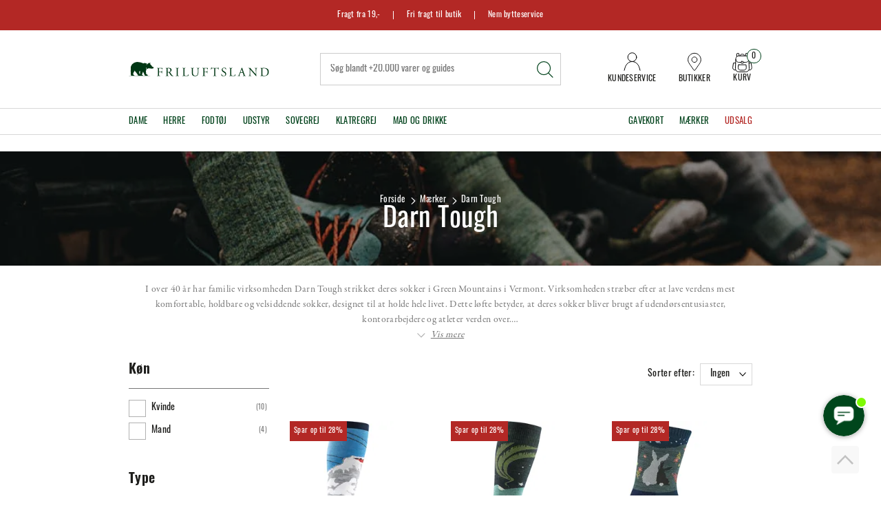

--- FILE ---
content_type: text/html; charset=utf-8
request_url: https://www.friluftsland.dk/brand/darn-tough
body_size: 32211
content:
<!DOCTYPE html>
<html lang="da-DK">
<head>
    
    <title>Darn Tough</title>





<meta http-equiv="Content-Type" content="text/html; charset=utf-8">
<meta http-equiv="x-ua-compatible" content="IE=edge">
<meta id="viewport" name="viewport" content="width=device-width" />
<meta name="SKYPE_TOOLBAR" content="SKYPE_TOOLBAR_PARSER_COMPATIBLE">
<meta name="format-detection" content="telephone=no" />


            <meta property="og:title" content="Darn Tough" />

            <meta property="og:url" content="https://www.friluftsland.dk/brand/darn-tough" />


            <meta property="og:type" content="website" />









    <link rel="canonical" href="https://www.friluftsland.dk/brand/darn-tough" />



    <link rel="apple-touch-icon" sizes="180x180" href="https://cdn.fotoagent.dk/accumolo/production/themes/friluftsland_2021/favicons/apple-touch-icon-180x180.png?v=638515513200000000?v=" />
    <link rel="apple-touch-icon" sizes="320x320" href="https://cdn.fotoagent.dk/accumolo/production/themes/friluftsland_2021/favicons/apple-touch-icon-320x320.png?v=638515513200000000?v=" />
    <link rel="icon" sizes="196x196" href="https://cdn.fotoagent.dk/accumolo/production/themes/friluftsland_2021/favicons/favicon-196x196.png?v=638515513200000000?v=" />
    <link rel="icon" sizes="32x32" href="https://cdn.fotoagent.dk/accumolo/production/themes/friluftsland_2021/favicons/favicon-32x32.png?v=638515513200000000?v=" />
    <link rel="icon" sizes="64x64" href="https://cdn.fotoagent.dk/accumolo/production/themes/friluftsland_2021/favicons/favicon-64x64.png?v=638515513200000000?v=" />





                <script type="application/ld+json">
                    {"@context":"https://schema.org","@type":"ItemList","numberOfItems":"14","itemListElement":[{"@type":"ListItem","position":"1","url":"https://www.friluftsland.dk/darn-tough-mens-heady-yeti-otc-mw-cushion/"},{"@type":"ListItem","position":"2","url":"https://www.friluftsland.dk/darn-tough-womens-aurora-otc-lw-cushion/"},{"@type":"ListItem","position":"3","url":"https://www.friluftsland.dk/darn-tough-womens-critter-club-micro-crew-lw-cushion/"},{"@type":"ListItem","position":"4","url":"https://www.friluftsland.dk/darn-tough-womens-treeline-micro-crew-mw-cushion/"},{"@type":"ListItem","position":"5","url":"https://www.friluftsland.dk/Darn-Tough-Womens-Bear-Town-Micro-Crew-Light-Cushion/"},{"@type":"ListItem","position":"6","url":"https://www.friluftsland.dk/darn-tough-womens-luna-micro-crew-midweight/"},{"@type":"ListItem","position":"7","url":"https://www.friluftsland.dk/Darn-Tough-Ws-Ranger-Micro-Crew-MW-Cush/"},{"@type":"ListItem","position":"8","url":"https://www.friluftsland.dk/darn-tough-womenss-light-hiker-1/4-lightweight-cushion/"},{"@type":"ListItem","position":"9","url":"https://www.friluftsland.dk/fodtoej/vandresokker/darn-tough-mens-light-hiker-no-show-lw-cushion"},{"@type":"ListItem","position":"10","url":"https://www.friluftsland.dk/fodtoej/vandresokker/darn-tough-womens-light-hiker-no-show-lw-cushion"},{"@type":"ListItem","position":"11","url":"https://www.friluftsland.dk/fodtoej/vandresokker/darn-tough-womens-light-hiker-micro-crew-light-cushion"},{"@type":"ListItem","position":"12","url":"https://www.friluftsland.dk/fodtoej/vandresokker/darn-tough-womens-hiker-micro-crew-sock-cushion"},{"@type":"ListItem","position":"13","url":"https://www.friluftsland.dk/fodtoej/vandresokker/darn-tough-mens-light-hiker-micro-crew-light-cushion"},{"@type":"ListItem","position":"14","url":"https://www.friluftsland.dk/fodtoej/vandresokker/darn-tough-mens-hiker-micro-crew-sock-cushion"}]}
                </script>
                <script type="application/ld+json">
                    {"@context":"https://schema.org","@type":"BreadcrumbList","numberOfItems":"3","itemListElement":[{"@type":"ListItem","position":"1","item":{"@id":"/","name":"Forside"}},{"@type":"ListItem","position":"2","item":{"@id":"/brands","name":"Mærker"}},{"@type":"ListItem","position":"3","item":{"@id":"/brand/darn-tough","name":"Darn Tough"}}]}
                </script>







<link href="https://cdn.fotoagent.dk/accumolo/production/themes/friluftsland_2021/desktop.min.css?v=8DE600052E20600" rel="stylesheet" type="text/css" />


    <link href="https://cdn.fotoagent.dk/custom_design_module/12535/desktop.min.css?v=2" rel="stylesheet" type="text/css" />





    <script src="https://cdn.fotoagent.dk/accumolo/production/ci/master_stateserver_a/1.6089.0//scripts/domf/jquery/3.7.1/jquery-3.7.1.min.js"></script>




<link rel="stylesheet" href="https://use.typekit.net/wix4mid.css">




<link rel="stylesheet" type="text/css" href="https://cdn.fotoagent.dk/accumolo/test/themes/friluftsland_2021/slick/slick.css">
<link rel="stylesheet" type="text/css" href="https://cdn.fotoagent.dk/accumolo/test/themes/friluftsland_2021/slick/slick-theme.css">
<script type="text/javascript" src=https://cdn-sitegainer.com/5620756/es6/index.bundle.js></script>

<script>
// Force repaint of variant images
function forceVariantImagesRepaint() {
  var variantImages = document.querySelectorAll('.item-variants__variant--image img');
  for (var i = 0, element; element = variantImages[i]; i++) {
    element.style.display='none';
    element.offsetHeight;
    element.style.display='block';
  }
}

var isSafari = /^((?!chrome|android).)*safari/i.test(navigator.userAgent);

if (isSafari) {
  if (document.readyState === 'complete') {
    forceVariantImagesRepaint()
  } else {
    window.addEventListener('load', forceVariantImagesRepaint);
  }
}
</script>
<script src="https://files.userlink.ai/public/embed.min.js" charset="utf-8" id="bai-scr-emb" data-cid="67d4353458947026967673c5" async domain="www.friluftsland.dk"></script>



<script type="text/javascript">
    var isMobile = false;
    var isLoggedIn = false;
    var isUseEnhancedGTMData = true;
    var loggedInUserInfo = {};
    
    var isCheckoutPage = false;
    var useFloatLabel = false;
    var marketingCookieConsentApproved = true;
    var statisticCookieConsentApproved = true;
    var functionalCookieConsentApproved = true;
    
    window.lazySizesConfig = window.lazySizesConfig || {};
    window.lazySizesConfig.expand = 500;
    window.lazySizesConfig.expFactor = 2;
    window.lazySizesConfig.hFac = 0.8;

</script>













    <script type="text/javascript">
            var containsGAMainKey = false;
    var containsGASecondaryKey = false;

    </script>






<script>  window.dataLayer = window.dataLayer || [];  dataLayer.push({"category":{"categoryName":"Darn Tough","numberOfProducts":14},"event":"CategoryView","ecommerce":{"impressions":[{"name":"Darn Tough Mens Heady Yeti OTC MW Cushion","id":"47415","variant":"47415","price":"222.00","brand":"Darn Tough","category":"Brands/Mærker/Darn Tough","list":"Darn Tough","position":1},{"name":"Darn Tough Womens Aurora OTC LW Cushion","id":"47414","variant":"47414","price":"222.00","brand":"Darn Tough","category":"Brands/Mærker/Darn Tough","list":"Darn Tough","position":2},{"name":"Darn Tough Womens Critter Club Micro Crew LW Cushion","id":"47413","variant":"47413","price":"193.00","brand":"Darn Tough","category":"Brands/Mærker/Darn Tough","list":"Darn Tough","position":3},{"name":"Darn Tough Womens Treeline Micro Crew MW Cushion","id":"47412","variant":"47412","price":"193.00","brand":"Darn Tough","category":"Brands/Mærker/Darn Tough","list":"Darn Tough","position":4},{"name":"Darn Tough Womens Bear Town Micro Crew Light Cushion","id":"45350","variant":"45350","price":"188.00","brand":"Darn Tough","category":"Brands/Mærker/Darn Tough","list":"Darn Tough","position":5},{"name":"Darn Tough Womens Luna Micro Crew MW Cushion","id":"43017","variant":"43017","price":"172.00","brand":"Darn Tough","category":"Brands/Mærker/Darn Tough","list":"Darn Tough","position":6},{"name":"Darn Tough Womens Ranger Micro Crew MW Cushion","id":"43016","variant":"43016","price":"200.00","brand":"Darn Tough","category":"Brands/Mærker/Darn Tough","list":"Darn Tough","position":7},{"name":"Darn Tough Womens Light Hiker 1/4 LW Cushion","id":"43015","variant":"43015","price":"239.00","brand":"Darn Tough","category":"Brands/Mærker/Darn Tough","list":"Darn Tough","position":8},{"name":"Darn Tough Mens Light Hiker No Show LW Cushion ","id":"41191","variant":"41191","price":"219.00","brand":"Darn Tough","category":"Brands/Mærker/Darn Tough","list":"Darn Tough","position":9},{"name":"Darn Tough Womens Light Hiker No Show LW Cushion ","id":"41190","variant":"41190","price":"219.00","brand":"Darn Tough","category":"Brands/Mærker/Darn Tough","list":"Darn Tough","position":10},{"name":"Darn Tough Womens Light Hiker Micro Crew Light Cushion ","id":"40220","variant":"40220","price":"269.00","brand":"Darn Tough","category":"Brands/Mærker/Darn Tough","list":"Darn Tough","position":11},{"name":"Darn Tough Womens Hiker Micro Crew Sock Cushion ","id":"40219","variant":"40219","price":"269.00","brand":"Darn Tough","category":"Brands/Mærker/Darn Tough","list":"Darn Tough","position":12},{"name":"Darn Tough Mens Light Hiker Micro Crew Light Cushion ","id":"40218","variant":"40218","price":"269.00","brand":"Darn Tough","category":"Brands/Mærker/Darn Tough","list":"Darn Tough","position":13},{"name":"Darn Tough Mens Hiker Micro Crew Sock Cushion ","id":"40217","variant":"40217","price":"269.00","brand":"Darn Tough","category":"Brands/Mærker/Darn Tough","list":"Darn Tough","position":14}]},"vatDisplay":"With VAT","pageType":"ProductList","marketingCookieConsentApproved":true,"statisticCookieConsentApproved":true});</script><!-- Google Tag Manager -->
<script>!function(){"use strict";function l(e){for(var t=e,r=0,n=document.cookie.split(";");r<n.length;r++){var o=n[r].split("=");if(o[0].trim()===t)return o[1]}}function s(e){return localStorage.getItem(e)}function u(e){return window[e]}function A(e,t){e=document.querySelector(e);return t?null==e?void 0:e.getAttribute(t):null==e?void 0:e.textContent}var e=window,t=document,r="script",n="dataLayer",o="https://gtm.friluftsland.dk",a="",i="8b68xqyupbhz",c="73a3im1z=aWQ9R1RNLUtNTkdTQkc%3D&sort=desc",g="cookie",v="_mcb_id",E="",d=!1;try{var d=!!g&&(m=navigator.userAgent,!!(m=new RegExp("Version/([0-9._]+)(.*Mobile)?.*Safari.*").exec(m)))&&16.4<=parseFloat(m[1]),f="stapeUserId"===g,I=d&&!f?function(e,t,r){void 0===t&&(t="");var n={cookie:l,localStorage:s,jsVariable:u,cssSelector:A},t=Array.isArray(t)?t:[t];if(e&&n[e])for(var o=n[e],a=0,i=t;a<i.length;a++){var c=i[a],c=r?o(c,r):o(c);if(c)return c}else console.warn("invalid uid source",e)}(g,v,E):void 0;d=d&&(!!I||f)}catch(e){console.error(e)}var m=e,g=(m[n]=m[n]||[],m[n].push({"gtm.start":(new Date).getTime(),event:"gtm.js"}),t.getElementsByTagName(r)[0]),v=I?"&bi="+encodeURIComponent(I):"",E=t.createElement(r),f=(d&&(i=8<i.length?i.replace(/([a-z]{8}$)/,"kp$1"):"kp"+i),!d&&a?a:o);E.async=!0,E.src=f+"/"+i+".js?"+c+v,null!=(e=g.parentNode)&&e.insertBefore(E,g)}();</script>
<!-- End Google Tag Manager -->
</head>
<body class="" onpageshow="mcb.bfcache.onPageShow(event)">
    <!-- Google Tag Manager (noscript) -->
<noscript><iframe src="https://gtm.friluftsland.dk/ns.html?id=GTM-KMNGSBG" height="0" width="0" style="display:none;visibility:hidden"></iframe></noscript>
<!-- End Google Tag Manager (noscript) -->

    

<a class="dummy-viewpoint-checker" style="height:0;width:0">
        <span class="hidden-md"></span>
        <span class="hidden-lg"></span>
        <span class="hidden-xl"></span>
</a>


    <script>
        window.viewPoint = Array.prototype.slice.call(document.querySelectorAll('.dummy-viewpoint-checker span')).filter(function (item) { return !item.offsetWidth && !item.offsetHeight && !item.getClientRects().length; })[0].className.replace("hidden-", "").toUpperCase();
        window.dataLayer[0].viewPoint = window.viewPoint;
        window.dataLayer[0].layoutGuid = '42685';
    </script>
    
    

    
    


    
    

    
    



<section class="section--stickable section--top-bar" style="background-color: #B32825"><div class="container"><div class="row"><div class="col-12"><div class="col__inner col__inner--sticky"><div class="col__sticky-container">


<div class="box-list">

<div class="top-bar--selling-point">
<div class="selling-point--item"><a href="/fragt-og-retur/">Fragt fra 19,-</a></div>
<div class="selling-point--item"><a href="/fragt-og-retur/">Fri fragt til butik</a></div>
<div class="selling-point--item"><a href="/fragt-og-retur/">Nem bytteservice</a></div></div></div>

</div></div></div></div></div></section><section class="section--stickable section--header"><div class="container"><div class="row"><div class="hidden-xs hidden-sm col-md-3 col-multi-block"><div class="col__inner">
<div class="logo ">
    <a href="/"></a>
</div>
</div></div><div class="hidden-xs hidden-sm col-md-6 col-lg-6 col-xl-5 col-multi-block col-flex-center"><div class="col__inner"><div id="searchBox-337278" class="search search--super-search"><form class="search__container" action="."><div class="search__input-container"><input type="search" name="search" class="search__input" placeholder="Søg blandt +20.000 varer og guides" value="" autoComplete="off"/><button class="search__reset"><span>×</span></button></div><input type="button" class="search__submit" value="Søg"/></form><div class="search__result ssresult"><div class="ssresult__subject-container"><div class="ssresult__subject ssresult__subject--noitems"><div class="ssresult__header">Søgeresultat</div><div class="ssresult__list"><span class="instruction instruction--noitems">Din søgning gav intet resultat</span></div></div></div></div></div>
</div></div><div class="hidden-xs hidden-sm col-md-3 col-lg-3 col-xl-4 col-multi-block  col-flex-end"><div class="col__inner">


<div class="box-list">

<div class="top-header--right--link"><a class="top-right--link__item top-header--right--link__contact" href="/kundeservice"><div class="top-right--link__icon"></div><div class="top-right--link__label">Kundeservice</div></a> <a class="top-right--link__item top-header--right--link__butikker" href="/butikker"><div class="top-right--link__icon"></div><div class="top-right--link__label">Butikker</div></a></div></div>



<div id="dropdowncart-337279" class="cart cart--dropdown"></div></div></div></div></div></section><section class="section--main-menu section--stickable" style="background-color: #FFFFFF"><div class="container"><div class="row"><div class="hidden-xs hidden-sm col-md-9 col-lg-9 col-xl-9"><div class="col__inner"><nav class="menu menu--main menu--dropdown ">
        <div class="menu__group menu__group--children" data-menu-group-name="Menu - 2024">
            <div class="menu__title">
                <a data-menu-path="Dame" href="https://www.friluftsland.dk/dame">Dame</a>
            </div>
    <div class="menu__subitems menu__subitems--level-0 menu__subitems--expand">
        <ul>
                <li class="menu__item menu__item--children">
                        <a data-menu-path="Dame^^Jakker" class="menu__subitems-title menu__subitems-title--level-1" href="https://www.friluftsland.dk/dame/jakker-dame">Jakker</a>
                        <div class="menu__subitems menu__subitems--level-1 ">
        <ul>
                <li class="menu__item ">
                        <a data-menu-path="Dame^^Jakker^^Softshelljakker" class="menu__subitems-title menu__subitems-title--level-2" href="https://www.friluftsland.dk/dame/jakker-dame/softshelljakker-dame">Softshelljakker</a>
                                    </li>
                <li class="menu__item ">
                        <a data-menu-path="Dame^^Jakker^^Vandt&#230;tte jakker" class="menu__subitems-title menu__subitems-title--level-2" href="https://www.friluftsland.dk/dame/jakker-dame/vandtaette-jakker-dame">Vandtætte jakker</a>
                                    </li>
                <li class="menu__item ">
                        <a data-menu-path="Dame^^Jakker^^Veste" class="menu__subitems-title menu__subitems-title--level-2" href="https://www.friluftsland.dk/dame/jakker-dame/veste-dame">Veste</a>
                                    </li>
                <li class="menu__item ">
                        <a data-menu-path="Dame^^Jakker^^Varme jakker" class="menu__subitems-title menu__subitems-title--level-2" href="https://www.friluftsland.dk/dame/jakker-dame/varme-jakker-dame">Varme jakker</a>
                                    </li>
                <li class="menu__item ">
                        <a data-menu-path="Dame^^Jakker^^Ponchoer" class="menu__subitems-title menu__subitems-title--level-2" href="https://www.friluftsland.dk/dame/jakker-dame/ponchoer-dame">Ponchoer</a>
                                    </li>
        </ul>
    </div>
                </li>
                <li class="menu__item menu__item--children">
                        <a data-menu-path="Dame^^Mellemlag" class="menu__subitems-title menu__subitems-title--level-1" href="https://www.friluftsland.dk/dame/mellemlag-dame">Mellemlag</a>
                        <div class="menu__subitems menu__subitems--level-1 ">
        <ul>
                <li class="menu__item ">
                        <a data-menu-path="Dame^^Mellemlag^^Fleece- og uldtr&#248;jer" class="menu__subitems-title menu__subitems-title--level-2" href="https://www.friluftsland.dk/dame/mellemlag-dame/fleece-og-uldtroejer-dame">Fleece- og uldtrøjer</a>
                                    </li>
                <li class="menu__item ">
                        <a data-menu-path="Dame^^Mellemlag^^Sweaters og pullovers" class="menu__subitems-title menu__subitems-title--level-2" href="https://www.friluftsland.dk/dame/mellemlag-dame/sweaters-og-pullovers-dame">Sweaters og pullovers</a>
                                    </li>
        </ul>
    </div>
                </li>
                <li class="menu__item menu__item--children">
                        <a data-menu-path="Dame^^Lette lag" class="menu__subitems-title menu__subitems-title--level-1" href="https://www.friluftsland.dk/dame/lette-lag-dame">Lette lag</a>
                        <div class="menu__subitems menu__subitems--level-1 ">
        <ul>
                <li class="menu__item ">
                        <a data-menu-path="Dame^^Lette lag^^Skjorter" class="menu__subitems-title menu__subitems-title--level-2" href="https://www.friluftsland.dk/dame/lette-lag-dame/skjorter-dame">Skjorter</a>
                                    </li>
                <li class="menu__item ">
                        <a data-menu-path="Dame^^Lette lag^^T-shirts" class="menu__subitems-title menu__subitems-title--level-2" href="https://www.friluftsland.dk/dame/lette-lag-dame/t-shirts-dame">T-shirts</a>
                                    </li>
                <li class="menu__item ">
                        <a data-menu-path="Dame^^Lette lag^^Toppe" class="menu__subitems-title menu__subitems-title--level-2" href="https://www.friluftsland.dk/dame/lette-lag-dame/toppe-dame">Toppe</a>
                                    </li>
                <li class="menu__item ">
                        <a data-menu-path="Dame^^Lette lag^^Kjoler" class="menu__subitems-title menu__subitems-title--level-2" href="https://www.friluftsland.dk/dame/lette-lag-dame/kjoler-dame">Kjoler</a>
                                    </li>
        </ul>
    </div>
                </li>
                <li class="menu__item menu__item--children">
                        <a data-menu-path="Dame^^Bukser og shorts" class="menu__subitems-title menu__subitems-title--level-1" href="https://www.friluftsland.dk/dame/bukser-og-shorts-dame">Bukser og shorts</a>
                        <div class="menu__subitems menu__subitems--level-1 ">
        <ul>
                <li class="menu__item ">
                        <a data-menu-path="Dame^^Bukser og shorts^^Bukser" class="menu__subitems-title menu__subitems-title--level-2" href="https://www.friluftsland.dk/dame/bukser-og-shorts-dame/bukser-dame">Bukser</a>
                                    </li>
                <li class="menu__item ">
                        <a data-menu-path="Dame^^Bukser og shorts^^Vandt&#230;tte bukser" class="menu__subitems-title menu__subitems-title--level-2" href="https://www.friluftsland.dk/dame/bukser-og-shorts-dame/vandtaette-bukser-dame">Vandtætte bukser</a>
                                    </li>
                <li class="menu__item ">
                        <a data-menu-path="Dame^^Bukser og shorts^^Zip-off bukser" class="menu__subitems-title menu__subitems-title--level-2" href="https://www.friluftsland.dk/dame/bukser-og-shorts-dame/zip-off-bukser-dame">Zip-off bukser</a>
                                    </li>
                <li class="menu__item ">
                        <a data-menu-path="Dame^^Bukser og shorts^^Shorts" class="menu__subitems-title menu__subitems-title--level-2" href="https://www.friluftsland.dk/dame/bukser-og-shorts-dame/shorts-dame">Shorts</a>
                                    </li>
                <li class="menu__item ">
                        <a data-menu-path="Dame^^Bukser og shorts^^Tights" class="menu__subitems-title menu__subitems-title--level-2" href="https://www.friluftsland.dk/dame/bukser-og-shorts-dame/tights-dame">Tights</a>
                                    </li>
                <li class="menu__item ">
                        <a data-menu-path="Dame^^Bukser og shorts^^Nederdele og skorts" class="menu__subitems-title menu__subitems-title--level-2" href="https://www.friluftsland.dk/dame/bukser-og-shorts-dame/nederdele-og-skorts-dame">Nederdele og skorts</a>
                                    </li>
                <li class="menu__item ">
                        <a data-menu-path="Dame^^Bukser og shorts^^Varme bukser" class="menu__subitems-title menu__subitems-title--level-2" href="https://www.friluftsland.dk/dame/bukser-og-shorts-dame/varme-bukser-dame">Varme bukser</a>
                                    </li>
        </ul>
    </div>
                </li>
                <li class="menu__item menu__item--children">
                        <a data-menu-path="Dame^^Uldbekl&#230;dning" class="menu__subitems-title menu__subitems-title--level-1" href="https://www.friluftsland.dk/dame/uldundertoej-dame">Uldbeklædning</a>
                        <div class="menu__subitems menu__subitems--level-1 ">
        <ul>
                <li class="menu__item ">
                        <a data-menu-path="Dame^^Uldbekl&#230;dning^^Uldunderdele" class="menu__subitems-title menu__subitems-title--level-2" href="https://www.friluftsland.dk/dame/uldundertoej-dame/uldunderbukser-dame">Uldunderdele</a>
                                    </li>
                <li class="menu__item ">
                        <a data-menu-path="Dame^^Uldbekl&#230;dning^^Uldoverdele" class="menu__subitems-title menu__subitems-title--level-2" href="https://www.friluftsland.dk/dame/uldundertoej-dame/uldundertroejer-dame">Uldoverdele</a>
                                    </li>
        </ul>
    </div>
                </li>
                <li class="menu__item menu__item--children">
                        <a data-menu-path="Dame^^Fodt&#248;j" class="menu__subitems-title menu__subitems-title--level-1" href="https://www.friluftsland.dk/dame/fodtoej-dame">Fodtøj</a>
                        <div class="menu__subitems menu__subitems--level-1 ">
        <ul>
                <li class="menu__item ">
                        <a data-menu-path="Dame^^Fodt&#248;j^^Vandrest&#248;vler" class="menu__subitems-title menu__subitems-title--level-2" href="https://www.friluftsland.dk/dame/fodtoej-dame/vandrestoevler-dame">Vandrestøvler</a>
                                    </li>
                <li class="menu__item ">
                        <a data-menu-path="Dame^^Fodt&#248;j^^Vandresko" class="menu__subitems-title menu__subitems-title--level-2" href="https://www.friluftsland.dk/dame/fodtoej-dame/vandresko-dame">Vandresko</a>
                                    </li>
                <li class="menu__item ">
                        <a data-menu-path="Dame^^Fodt&#248;j^^Alpinst&#248;vler" class="menu__subitems-title menu__subitems-title--level-2" href="https://www.friluftsland.dk/dame/fodtoej-dame/alpinstoevler-dame">Alpinstøvler</a>
                                    </li>
                <li class="menu__item ">
                        <a data-menu-path="Dame^^Fodt&#248;j^^Klatresko" class="menu__subitems-title menu__subitems-title--level-2" href="https://www.friluftsland.dk/dame/fodtoej-dame/klatresko-dame">Klatresko</a>
                                    </li>
                <li class="menu__item ">
                        <a data-menu-path="Dame^^Fodt&#248;j^^Gummist&#248;vler" class="menu__subitems-title menu__subitems-title--level-2" href="https://www.friluftsland.dk/dame/fodtoej-dame/gummistoevler-dame">Gummistøvler</a>
                                    </li>
                <li class="menu__item ">
                        <a data-menu-path="Dame^^Fodt&#248;j^^Sandaler" class="menu__subitems-title menu__subitems-title--level-2" href="https://www.friluftsland.dk/dame/fodtoej-dame/sandaler-dame">Sandaler</a>
                                    </li>
                <li class="menu__item ">
                        <a data-menu-path="Dame^^Fodt&#248;j^^Klip klapper" class="menu__subitems-title menu__subitems-title--level-2" href="https://www.friluftsland.dk/dame/fodtoej-dame/klip-klapper-dame">Klip klapper</a>
                                    </li>
                <li class="menu__item ">
                        <a data-menu-path="Dame^^Fodt&#248;j^^Vinterst&#248;vler" class="menu__subitems-title menu__subitems-title--level-2" href="https://www.friluftsland.dk/dame/fodtoej-dame/vinterstoevler-dame">Vinterstøvler</a>
                                    </li>
        </ul>
    </div>
                </li>
                <li class="menu__item menu__item--children">
                        <a data-menu-path="Dame^^Sokker" class="menu__subitems-title menu__subitems-title--level-1" href="https://www.friluftsland.dk/dame/sokker-dame">Sokker</a>
                        <div class="menu__subitems menu__subitems--level-1 ">
        <ul>
                <li class="menu__item ">
                        <a data-menu-path="Dame^^Sokker^^Tekniske sokker" class="menu__subitems-title menu__subitems-title--level-2" href="https://www.friluftsland.dk/dame/sokker-dame/tekniske-sokker-dame">Tekniske sokker</a>
                                    </li>
                <li class="menu__item ">
                        <a data-menu-path="Dame^^Sokker^^Hverdagssokker" class="menu__subitems-title menu__subitems-title--level-2" href="https://www.friluftsland.dk/dame/sokker-dame/hverdagssokker-dame">Hverdagssokker</a>
                                    </li>
                <li class="menu__item ">
                        <a data-menu-path="Dame^^Sokker^^Sokkes&#230;t" class="menu__subitems-title menu__subitems-title--level-2" href="https://www.friluftsland.dk/dame/sokker-dame/sokkesaet-dame">Sokkesæt</a>
                                    </li>
        </ul>
    </div>
                </li>
                <li class="menu__item menu__item--children">
                        <a data-menu-path="Dame^^Accessories" class="menu__subitems-title menu__subitems-title--level-1" href="https://www.friluftsland.dk/dame/accessories-dame">Accessories</a>
                        <div class="menu__subitems menu__subitems--level-1 ">
        <ul>
                <li class="menu__item ">
                        <a data-menu-path="Dame^^Accessories^^B&#230;lter" class="menu__subitems-title menu__subitems-title--level-2" href="https://www.friluftsland.dk/dame/accessories-dame/baelter-dame">Bælter</a>
                                    </li>
                <li class="menu__item ">
                        <a data-menu-path="Dame^^Accessories^^Hatte og kasketter" class="menu__subitems-title menu__subitems-title--level-2" href="https://www.friluftsland.dk/dame/accessories-dame/hatte-og-kasketter-dame">Hatte og kasketter</a>
                                    </li>
                <li class="menu__item ">
                        <a data-menu-path="Dame^^Accessories^^Handsker og luffer" class="menu__subitems-title menu__subitems-title--level-2" href="https://www.friluftsland.dk/dame/accessories-dame/handsker-og-luffer-dame">Handsker og luffer</a>
                                    </li>
                <li class="menu__item ">
                        <a data-menu-path="Dame^^Accessories^^Huer og pandeb&#229;nd" class="menu__subitems-title menu__subitems-title--level-2" href="https://www.friluftsland.dk/dame/accessories-dame/huer-og-pandebaand-dame">Huer og pandebånd</a>
                                    </li>
                <li class="menu__item ">
                        <a data-menu-path="Dame^^Accessories^^Halst&#248;rkl&#230;der og halsedisser" class="menu__subitems-title menu__subitems-title--level-2" href="https://www.friluftsland.dk/dame/accessories-dame/halstoerklaeder-og-halsedisser">Halstørklæder og halsedisser</a>
                                    </li>
        </ul>
    </div>
                </li>
                <li class="menu__item menu__item--children">
                        <a data-menu-path="Dame^^Diverse" class="menu__subitems-title menu__subitems-title--level-1" href="https://www.friluftsland.dk/dame/diverse-dame">Diverse</a>
                        <div class="menu__subitems menu__subitems--level-1 ">
        <ul>
                <li class="menu__item ">
                        <a data-menu-path="Dame^^Diverse^^Cykelt&#248;j" class="menu__subitems-title menu__subitems-title--level-2" href="https://www.friluftsland.dk/dame/diverse-dame/cykeltoej-dame">Cykeltøj</a>
                                    </li>
                <li class="menu__item ">
                        <a data-menu-path="Dame^^Diverse^^Pige og dreng - 7-14 &#229;r" class="menu__subitems-title menu__subitems-title--level-2" href="https://www.friluftsland.dk/boern">Pige og dreng - 7-14 år</a>
                                    </li>
        </ul>
    </div>
                </li>
        </ul>
    </div>
        </div>
        <div class="menu__group menu__group--children" data-menu-group-name="Menu - 2024">
            <div class="menu__title">
                <a data-menu-path="Herre" href="https://www.friluftsland.dk/herre">Herre</a>
            </div>
    <div class="menu__subitems menu__subitems--level-0 menu__subitems--expand">
        <ul>
                <li class="menu__item menu__item--children">
                        <a data-menu-path="Herre^^Jakker" class="menu__subitems-title menu__subitems-title--level-1" href="https://www.friluftsland.dk/herre/jakker-herre">Jakker</a>
                        <div class="menu__subitems menu__subitems--level-1 ">
        <ul>
                <li class="menu__item ">
                        <a data-menu-path="Herre^^Jakker^^Softshelljakker" class="menu__subitems-title menu__subitems-title--level-2" href="https://www.friluftsland.dk/herre/jakker-herre/softshelljakker-herre">Softshelljakker</a>
                                    </li>
                <li class="menu__item ">
                        <a data-menu-path="Herre^^Jakker^^Vandt&#230;tte jakker" class="menu__subitems-title menu__subitems-title--level-2" href="https://www.friluftsland.dk/herre/jakker-herre/vandtaette-jakker-herre">Vandtætte jakker</a>
                                    </li>
                <li class="menu__item ">
                        <a data-menu-path="Herre^^Jakker^^Veste" class="menu__subitems-title menu__subitems-title--level-2" href="https://www.friluftsland.dk/herre/jakker-herre/veste-herre">Veste</a>
                                    </li>
                <li class="menu__item ">
                        <a data-menu-path="Herre^^Jakker^^Varme jakker" class="menu__subitems-title menu__subitems-title--level-2" href="https://www.friluftsland.dk/herre/jakker-herre/varme-jakker-herre">Varme jakker</a>
                                    </li>
                <li class="menu__item ">
                        <a data-menu-path="Herre^^Jakker^^Ponchoer" class="menu__subitems-title menu__subitems-title--level-2" href="https://www.friluftsland.dk/herre/jakker-herre/ponchoer-herre">Ponchoer</a>
                                    </li>
        </ul>
    </div>
                </li>
                <li class="menu__item menu__item--children">
                        <a data-menu-path="Herre^^Mellemlag" class="menu__subitems-title menu__subitems-title--level-1" href="https://www.friluftsland.dk/herre/mellemlag-herre">Mellemlag</a>
                        <div class="menu__subitems menu__subitems--level-1 ">
        <ul>
                <li class="menu__item ">
                        <a data-menu-path="Herre^^Mellemlag^^Fleece- og uldtr&#248;jer" class="menu__subitems-title menu__subitems-title--level-2" href="https://www.friluftsland.dk/herre/mellemlag-herre/fleece-og-uldtroejer-herre">Fleece- og uldtrøjer</a>
                                    </li>
                <li class="menu__item ">
                        <a data-menu-path="Herre^^Mellemlag^^Sweaters og pullovers" class="menu__subitems-title menu__subitems-title--level-2" href="https://www.friluftsland.dk/herre/mellemlag-herre/sweaters-og-pullovers-herre">Sweaters og pullovers</a>
                                    </li>
        </ul>
    </div>
                </li>
                <li class="menu__item menu__item--children">
                        <a data-menu-path="Herre^^Lette lag" class="menu__subitems-title menu__subitems-title--level-1" href="https://www.friluftsland.dk/herre/lette-lag-herre">Lette lag</a>
                        <div class="menu__subitems menu__subitems--level-1 ">
        <ul>
                <li class="menu__item ">
                        <a data-menu-path="Herre^^Lette lag^^Skjorter" class="menu__subitems-title menu__subitems-title--level-2" href="https://www.friluftsland.dk/herre/lette-lag-herre/skjorter-herre">Skjorter</a>
                                    </li>
                <li class="menu__item ">
                        <a data-menu-path="Herre^^Lette lag^^T-shirts" class="menu__subitems-title menu__subitems-title--level-2" href="https://www.friluftsland.dk/herre/lette-lag-herre/t-shirts-herre">T-shirts</a>
                                    </li>
        </ul>
    </div>
                </li>
                <li class="menu__item menu__item--children">
                        <a data-menu-path="Herre^^Bukser og shorts" class="menu__subitems-title menu__subitems-title--level-1" href="https://www.friluftsland.dk/herre/bukser-og-shorts-herre">Bukser og shorts</a>
                        <div class="menu__subitems menu__subitems--level-1 ">
        <ul>
                <li class="menu__item ">
                        <a data-menu-path="Herre^^Bukser og shorts^^Bukser" class="menu__subitems-title menu__subitems-title--level-2" href="https://www.friluftsland.dk/herre/bukser-og-shorts-herre/bukser-herre">Bukser</a>
                                    </li>
                <li class="menu__item ">
                        <a data-menu-path="Herre^^Bukser og shorts^^Vandt&#230;tte bukser" class="menu__subitems-title menu__subitems-title--level-2" href="https://www.friluftsland.dk/herre/bukser-og-shorts-herre/vandtaette-bukser-herre">Vandtætte bukser</a>
                                    </li>
                <li class="menu__item ">
                        <a data-menu-path="Herre^^Bukser og shorts^^Zip-off bukser" class="menu__subitems-title menu__subitems-title--level-2" href="https://www.friluftsland.dk/herre/bukser-og-shorts-herre/zip-off-bukser-herre">Zip-off bukser</a>
                                    </li>
                <li class="menu__item ">
                        <a data-menu-path="Herre^^Bukser og shorts^^Shorts" class="menu__subitems-title menu__subitems-title--level-2" href="https://www.friluftsland.dk/herre/bukser-og-shorts-herre/shorts-herre">Shorts</a>
                                    </li>
                <li class="menu__item ">
                        <a data-menu-path="Herre^^Bukser og shorts^^Tights" class="menu__subitems-title menu__subitems-title--level-2" href="https://www.friluftsland.dk/herre/bukser-og-shorts-herre/tights-herre">Tights</a>
                                    </li>
                <li class="menu__item ">
                        <a data-menu-path="Herre^^Bukser og shorts^^Varme bukser" class="menu__subitems-title menu__subitems-title--level-2" href="https://www.friluftsland.dk/herre/bukser-og-shorts-herre/varme-bukser-herre">Varme bukser</a>
                                    </li>
        </ul>
    </div>
                </li>
                <li class="menu__item menu__item--children">
                        <a data-menu-path="Herre^^Uldbekl&#230;dning" class="menu__subitems-title menu__subitems-title--level-1" href="https://www.friluftsland.dk/herre/uldundertoej-herre">Uldbeklædning</a>
                        <div class="menu__subitems menu__subitems--level-1 ">
        <ul>
                <li class="menu__item ">
                        <a data-menu-path="Herre^^Uldbekl&#230;dning^^Uldunderdele" class="menu__subitems-title menu__subitems-title--level-2" href="https://www.friluftsland.dk/herre/uldundertoej-herre/uldunderbukser-herre">Uldunderdele</a>
                                    </li>
                <li class="menu__item ">
                        <a data-menu-path="Herre^^Uldbekl&#230;dning^^Uldoverdele" class="menu__subitems-title menu__subitems-title--level-2" href="https://www.friluftsland.dk/herre/uldundertoej-herre/uldundertroejer-herre">Uldoverdele</a>
                                    </li>
        </ul>
    </div>
                </li>
                <li class="menu__item menu__item--children">
                        <a data-menu-path="Herre^^Fodt&#248;j" class="menu__subitems-title menu__subitems-title--level-1" href="https://www.friluftsland.dk/herre/fodtoej-herre">Fodtøj</a>
                        <div class="menu__subitems menu__subitems--level-1 ">
        <ul>
                <li class="menu__item ">
                        <a data-menu-path="Herre^^Fodt&#248;j^^Vandrest&#248;vler" class="menu__subitems-title menu__subitems-title--level-2" href="https://www.friluftsland.dk/herre/fodtoej-herre/vandrestoevler-herre">Vandrestøvler</a>
                                    </li>
                <li class="menu__item ">
                        <a data-menu-path="Herre^^Fodt&#248;j^^Vandresko" class="menu__subitems-title menu__subitems-title--level-2" href="https://www.friluftsland.dk/herre/fodtoej-herre/vandresko-herre">Vandresko</a>
                                    </li>
                <li class="menu__item ">
                        <a data-menu-path="Herre^^Fodt&#248;j^^Alpinst&#248;vler" class="menu__subitems-title menu__subitems-title--level-2" href="https://www.friluftsland.dk/herre/fodtoej-herre/alpinstoevler-herre">Alpinstøvler</a>
                                    </li>
                <li class="menu__item ">
                        <a data-menu-path="Herre^^Fodt&#248;j^^Klatresko" class="menu__subitems-title menu__subitems-title--level-2" href="https://www.friluftsland.dk/herre/fodtoej-herre/klatresko-herre">Klatresko</a>
                                    </li>
                <li class="menu__item ">
                        <a data-menu-path="Herre^^Fodt&#248;j^^Gummist&#248;vler" class="menu__subitems-title menu__subitems-title--level-2" href="https://www.friluftsland.dk/herre/fodtoej-herre/gummistoevler-herre">Gummistøvler</a>
                                    </li>
                <li class="menu__item ">
                        <a data-menu-path="Herre^^Fodt&#248;j^^Sandaler" class="menu__subitems-title menu__subitems-title--level-2" href="https://www.friluftsland.dk/herre/fodtoej-herre/sandaler-herre">Sandaler</a>
                                    </li>
                <li class="menu__item ">
                        <a data-menu-path="Herre^^Fodt&#248;j^^Klip klapper" class="menu__subitems-title menu__subitems-title--level-2" href="https://www.friluftsland.dk/herre/fodtoej-herre/klip-klapper-herre">Klip klapper</a>
                                    </li>
                <li class="menu__item ">
                        <a data-menu-path="Herre^^Fodt&#248;j^^Vinterst&#248;vler" class="menu__subitems-title menu__subitems-title--level-2" href="https://www.friluftsland.dk/herre/fodtoej-herre/vinterstoevler-herre">Vinterstøvler</a>
                                    </li>
        </ul>
    </div>
                </li>
                <li class="menu__item menu__item--children">
                        <a data-menu-path="Herre^^Sokker" class="menu__subitems-title menu__subitems-title--level-1" href="https://www.friluftsland.dk/herre/sokker-herre">Sokker</a>
                        <div class="menu__subitems menu__subitems--level-1 ">
        <ul>
                <li class="menu__item ">
                        <a data-menu-path="Herre^^Sokker^^Tekniske sokker" class="menu__subitems-title menu__subitems-title--level-2" href="https://www.friluftsland.dk/herre/sokker-herre/tekniske-sokker-herre">Tekniske sokker</a>
                                    </li>
                <li class="menu__item ">
                        <a data-menu-path="Herre^^Sokker^^Hverdagssokker" class="menu__subitems-title menu__subitems-title--level-2" href="https://www.friluftsland.dk/herre/sokker-herre/hverdagssokker-herre">Hverdagssokker</a>
                                    </li>
                <li class="menu__item ">
                        <a data-menu-path="Herre^^Sokker^^Sokkes&#230;t" class="menu__subitems-title menu__subitems-title--level-2" href="https://www.friluftsland.dk/herre/sokker-herre/sokkesaet-herre">Sokkesæt</a>
                                    </li>
        </ul>
    </div>
                </li>
                <li class="menu__item menu__item--children">
                        <a data-menu-path="Herre^^Accessories" class="menu__subitems-title menu__subitems-title--level-1" href="https://www.friluftsland.dk/herre/accessories-herre">Accessories</a>
                        <div class="menu__subitems menu__subitems--level-1 ">
        <ul>
                <li class="menu__item ">
                        <a data-menu-path="Herre^^Accessories^^B&#230;lter" class="menu__subitems-title menu__subitems-title--level-2" href="https://www.friluftsland.dk/herre/accessories-herre/baelter-herre">Bælter</a>
                                    </li>
                <li class="menu__item ">
                        <a data-menu-path="Herre^^Accessories^^Hatte og kasketter" class="menu__subitems-title menu__subitems-title--level-2" href="https://www.friluftsland.dk/herre/accessories-herre/hatte-og-kasketter-herre">Hatte og kasketter</a>
                                    </li>
                <li class="menu__item ">
                        <a data-menu-path="Herre^^Accessories^^Handsker og luffer" class="menu__subitems-title menu__subitems-title--level-2" href="https://www.friluftsland.dk/herre/accessories-herre/handsker-og-luffer-herre">Handsker og luffer</a>
                                    </li>
                <li class="menu__item ">
                        <a data-menu-path="Herre^^Accessories^^Huer og pandeb&#229;nd" class="menu__subitems-title menu__subitems-title--level-2" href="https://www.friluftsland.dk/herre/accessories-herre/huer-og-pandebaand-herre">Huer og pandebånd</a>
                                    </li>
                <li class="menu__item ">
                        <a data-menu-path="Herre^^Accessories^^Halst&#248;rkl&#230;der og halsedisser" class="menu__subitems-title menu__subitems-title--level-2" href="https://www.friluftsland.dk/herre/accessories-herre/halstoerklaeder-og-halsedisser">Halstørklæder og halsedisser</a>
                                    </li>
        </ul>
    </div>
                </li>
                <li class="menu__item menu__item--children">
                        <a data-menu-path="Herre^^Diverse" class="menu__subitems-title menu__subitems-title--level-1" href="https://www.friluftsland.dk/herre/diverse-herre">Diverse</a>
                        <div class="menu__subitems menu__subitems--level-1 ">
        <ul>
                <li class="menu__item ">
                        <a data-menu-path="Herre^^Diverse^^Cykelt&#248;j" class="menu__subitems-title menu__subitems-title--level-2" href="https://www.friluftsland.dk/herre/diverse-herre/cykeltoej-herre">Cykeltøj</a>
                                    </li>
                <li class="menu__item ">
                        <a data-menu-path="Herre^^Diverse^^Pige og dreng - 7-14 &#229;r" class="menu__subitems-title menu__subitems-title--level-2" href="https://www.friluftsland.dk/boern">Pige og dreng - 7-14 år</a>
                                    </li>
        </ul>
    </div>
                </li>
        </ul>
    </div>
        </div>
        <div class="menu__group menu__group--children" data-menu-group-name="Menu - 2024">
            <div class="menu__title">
                <a data-menu-path="Fodt&#248;j" href="https://www.friluftsland.dk/fodtoej">Fodtøj</a>
            </div>
    <div class="menu__subitems menu__subitems--level-0 menu__subitems--expand">
        <ul>
                <li class="menu__item menu__item--children">
                        <a data-menu-path="Fodt&#248;j^^St&#248;vler" class="menu__subitems-title menu__subitems-title--level-1" href="https://www.friluftsland.dk/fodtoej/stoevler">Støvler</a>
                        <div class="menu__subitems menu__subitems--level-1 ">
        <ul>
                <li class="menu__item ">
                        <a data-menu-path="Fodt&#248;j^^St&#248;vler^^Vandrest&#248;vler" class="menu__subitems-title menu__subitems-title--level-2" href="https://www.friluftsland.dk/fodtoej/stoevler/vandrestoevler">Vandrestøvler</a>
                                    </li>
                <li class="menu__item ">
                        <a data-menu-path="Fodt&#248;j^^St&#248;vler^^Gummist&#248;vler" class="menu__subitems-title menu__subitems-title--level-2" href="https://www.friluftsland.dk/fodtoej/stoevler/gummistoevler">Gummistøvler</a>
                                    </li>
                <li class="menu__item ">
                        <a data-menu-path="Fodt&#248;j^^St&#248;vler^^Vinterst&#248;vler" class="menu__subitems-title menu__subitems-title--level-2" href="https://www.friluftsland.dk/fodtoej/stoevler/vinterstoevler">Vinterstøvler</a>
                                    </li>
                <li class="menu__item ">
                        <a data-menu-path="Fodt&#248;j^^St&#248;vler^^Alpinst&#248;vler" class="menu__subitems-title menu__subitems-title--level-2" href="https://www.friluftsland.dk/fodtoej/stoevler/alpinstoevler">Alpinstøvler</a>
                                    </li>
        </ul>
    </div>
                </li>
                <li class="menu__item menu__item--children">
                        <a data-menu-path="Fodt&#248;j^^Sko" class="menu__subitems-title menu__subitems-title--level-1" href="https://www.friluftsland.dk/fodtoej/sko">Sko</a>
                        <div class="menu__subitems menu__subitems--level-1 ">
        <ul>
                <li class="menu__item ">
                        <a data-menu-path="Fodt&#248;j^^Sko^^Vandresko" class="menu__subitems-title menu__subitems-title--level-2" href="https://www.friluftsland.dk/fodtoej/sko/vandresko">Vandresko</a>
                                    </li>
                <li class="menu__item ">
                        <a data-menu-path="Fodt&#248;j^^Sko^^L&#248;besko" class="menu__subitems-title menu__subitems-title--level-2" href="https://www.friluftsland.dk/fodtoej/sko/loebesko">Løbesko</a>
                                    </li>
                <li class="menu__item ">
                        <a data-menu-path="Fodt&#248;j^^Sko^^Fritidssko" class="menu__subitems-title menu__subitems-title--level-2" href="https://www.friluftsland.dk/fodtoej/sko/fritidssko">Fritidssko</a>
                                    </li>
                <li class="menu__item ">
                        <a data-menu-path="Fodt&#248;j^^Sko^^Hjemmesko" class="menu__subitems-title menu__subitems-title--level-2" href="https://www.friluftsland.dk/fodtoej/sko/hjemmesko">Hjemmesko</a>
                                    </li>
                <li class="menu__item ">
                        <a data-menu-path="Fodt&#248;j^^Sko^^Klatresko" class="menu__subitems-title menu__subitems-title--level-2" href="https://www.friluftsland.dk/klatring/fodtoej/klatresko">Klatresko</a>
                                    </li>
        </ul>
    </div>
                </li>
                <li class="menu__item menu__item--children">
                        <a data-menu-path="Fodt&#248;j^^Sandaler og klip-klapper" class="menu__subitems-title menu__subitems-title--level-1" href="https://www.friluftsland.dk/fodtoej/sandaler-og-klip-klapper">Sandaler og klip-klapper</a>
                        <div class="menu__subitems menu__subitems--level-1 ">
        <ul>
                <li class="menu__item ">
                        <a data-menu-path="Fodt&#248;j^^Sandaler og klip-klapper^^Sandaler" class="menu__subitems-title menu__subitems-title--level-2" href="https://www.friluftsland.dk/fodtoej/sandaler-og-klip-klapper/sandaler">Sandaler</a>
                                    </li>
                <li class="menu__item ">
                        <a data-menu-path="Fodt&#248;j^^Sandaler og klip-klapper^^Klip klapper" class="menu__subitems-title menu__subitems-title--level-2" href="https://www.friluftsland.dk/fodtoej/sandaler-og-klip-klapper/klip-klapper">Klip klapper</a>
                                    </li>
        </ul>
    </div>
                </li>
                <li class="menu__item menu__item--children">
                        <a data-menu-path="Fodt&#248;j^^Sokker" class="menu__subitems-title menu__subitems-title--level-1" href="https://www.friluftsland.dk/fodtoej/sokker">Sokker</a>
                        <div class="menu__subitems menu__subitems--level-1 ">
        <ul>
                <li class="menu__item ">
                        <a data-menu-path="Fodt&#248;j^^Sokker^^Tekniske sokker" class="menu__subitems-title menu__subitems-title--level-2" href="https://www.friluftsland.dk/fodtoej/sokker/tekniske-sokker">Tekniske sokker</a>
                                    </li>
                <li class="menu__item ">
                        <a data-menu-path="Fodt&#248;j^^Sokker^^Hverdagssokker" class="menu__subitems-title menu__subitems-title--level-2" href="https://www.friluftsland.dk/fodtoej/sokker/hverdagssokker">Hverdagssokker</a>
                                    </li>
                <li class="menu__item ">
                        <a data-menu-path="Fodt&#248;j^^Sokker^^Sokkes&#230;t" class="menu__subitems-title menu__subitems-title--level-2" href="https://www.friluftsland.dk/fodtoej/sokker/sokkesaet">Sokkesæt</a>
                                    </li>
        </ul>
    </div>
                </li>
                <li class="menu__item menu__item--children">
                        <a data-menu-path="Fodt&#248;j^^Tilbeh&#248;r til fodt&#248;j" class="menu__subitems-title menu__subitems-title--level-1" href="https://www.friluftsland.dk/fodtoej/tilbehoer-til-fodtoej">Tilbehør til fodtøj</a>
                        <div class="menu__subitems menu__subitems--level-1 ">
        <ul>
                <li class="menu__item ">
                        <a data-menu-path="Fodt&#248;j^^Tilbeh&#248;r til fodt&#248;j^^Gaiters" class="menu__subitems-title menu__subitems-title--level-2" href="https://www.friluftsland.dk/fodtoej/tilbehoer-til-fodtoej/gaiters">Gaiters</a>
                                    </li>
                <li class="menu__item ">
                        <a data-menu-path="Fodt&#248;j^^Tilbeh&#248;r til fodt&#248;j^^S&#229;ler" class="menu__subitems-title menu__subitems-title--level-2" href="https://www.friluftsland.dk/fodtoej/tilbehoer-til-fodtoej/saaler">Såler</a>
                                    </li>
                <li class="menu__item ">
                        <a data-menu-path="Fodt&#248;j^^Tilbeh&#248;r til fodt&#248;j^^Sn&#248;rreb&#229;nd" class="menu__subitems-title menu__subitems-title--level-2" href="https://www.friluftsland.dk/fodtoej/tilbehoer-til-fodtoej/snoerrebaand">Snørrebånd</a>
                                    </li>
                <li class="menu__item ">
                        <a data-menu-path="Fodt&#248;j^^Tilbeh&#248;r til fodt&#248;j^^Vandrestave" class="menu__subitems-title menu__subitems-title--level-2" href="https://www.friluftsland.dk/fodtoej/tilbehoer-til-fodtoej/vandrestave">Vandrestave</a>
                                    </li>
                <li class="menu__item ">
                        <a data-menu-path="Fodt&#248;j^^Tilbeh&#248;r til fodt&#248;j^^Fodt&#248;jspleje" class="menu__subitems-title menu__subitems-title--level-2" href="https://www.friluftsland.dk/fodtoej/tilbehoer-til-fodtoej/fodtoejspleje">Fodtøjspleje</a>
                                    </li>
        </ul>
    </div>
                </li>
        </ul>
    </div>
        </div>
        <div class="menu__group menu__group--children" data-menu-group-name="Menu - 2024">
            <div class="menu__title">
                <a data-menu-path="Udstyr" href="https://www.friluftsland.dk/udstyr">Udstyr</a>
            </div>
    <div class="menu__subitems menu__subitems--level-0 menu__subitems--expand">
        <ul>
                <li class="menu__item menu__item--children">
                        <a data-menu-path="Udstyr^^Rygs&#230;kke" class="menu__subitems-title menu__subitems-title--level-1" href="https://www.friluftsland.dk/udstyr/rygsaekke">Rygsække</a>
                        <div class="menu__subitems menu__subitems--level-1 ">
        <ul>
                <li class="menu__item ">
                        <a data-menu-path="Udstyr^^Rygs&#230;kke^^Vandrerygs&#230;kke" class="menu__subitems-title menu__subitems-title--level-2" href="https://www.friluftsland.dk/udstyr/rygsaekke/vandrerygsaekke">Vandrerygsække</a>
                                    </li>
                <li class="menu__item ">
                        <a data-menu-path="Udstyr^^Rygs&#230;kke^^Sm&#229; rygs&#230;kke" class="menu__subitems-title menu__subitems-title--level-2" href="https://www.friluftsland.dk/udstyr/rygsaekke/smaa-rygsaekke">Små rygsække</a>
                                    </li>
                <li class="menu__item ">
                        <a data-menu-path="Udstyr^^Rygs&#230;kke^^Rejserygs&#230;kke" class="menu__subitems-title menu__subitems-title--level-2" href="https://www.friluftsland.dk/udstyr/rygsaekke/rejserygsaekke">Rejserygsække</a>
                                    </li>
                <li class="menu__item ">
                        <a data-menu-path="Udstyr^^Rygs&#230;kke^^Barneb&#230;restole" class="menu__subitems-title menu__subitems-title--level-2" href="https://www.friluftsland.dk/udstyr/rygsaekke/barnebaerestole">Barnebærestole</a>
                                    </li>
                <li class="menu__item ">
                        <a data-menu-path="Udstyr^^Rygs&#230;kke^^Tilbeh&#248;r til rygs&#230;kke" class="menu__subitems-title menu__subitems-title--level-2" href="https://www.friluftsland.dk/udstyr/rygsaekke/tilbehoer-til-rygsaekke">Tilbehør til rygsække</a>
                                    </li>
        </ul>
    </div>
                </li>
                <li class="menu__item menu__item--children">
                        <a data-menu-path="Udstyr^^Tasker" class="menu__subitems-title menu__subitems-title--level-1" href="https://www.friluftsland.dk/udstyr/tasker">Tasker</a>
                        <div class="menu__subitems menu__subitems--level-1 ">
        <ul>
                <li class="menu__item ">
                        <a data-menu-path="Udstyr^^Tasker^^Duffel bags" class="menu__subitems-title menu__subitems-title--level-2" href="https://www.friluftsland.dk/udstyr/tasker/duffel-bags">Duffel bags</a>
                                    </li>
                <li class="menu__item ">
                        <a data-menu-path="Udstyr^^Tasker^^Hip og sling bags" class="menu__subitems-title menu__subitems-title--level-2" href="https://www.friluftsland.dk/udstyr/tasker/hip-og-sling-bags">Hip og sling bags</a>
                                    </li>
                <li class="menu__item ">
                        <a data-menu-path="Udstyr^^Tasker^^Tilbeh&#248;r til tasker" class="menu__subitems-title menu__subitems-title--level-2" href="https://www.friluftsland.dk/udstyr/tasker/tilbehoer-til-tasker">Tilbehør til tasker</a>
                                    </li>
        </ul>
    </div>
                </li>
                <li class="menu__item menu__item--children">
                        <a data-menu-path="Udstyr^^Lys og elektronik" class="menu__subitems-title menu__subitems-title--level-1" href="https://www.friluftsland.dk/udstyr/lys-og-elektronik">Lys og elektronik</a>
                        <div class="menu__subitems menu__subitems--level-1 ">
        <ul>
                <li class="menu__item ">
                        <a data-menu-path="Udstyr^^Lys og elektronik^^Pandelamper" class="menu__subitems-title menu__subitems-title--level-2" href="https://www.friluftsland.dk/udstyr/lys-og-elektronik/pandelamper">Pandelamper</a>
                                    </li>
                <li class="menu__item ">
                        <a data-menu-path="Udstyr^^Lys og elektronik^^Flagermuselygter og lanterner" class="menu__subitems-title menu__subitems-title--level-2" href="https://www.friluftsland.dk/udstyr/lys-og-elektronik/flagermuselygter-og-lanterner">Flagermuselygter og lanterner</a>
                                    </li>
                <li class="menu__item ">
                        <a data-menu-path="Udstyr^^Lys og elektronik^^Lommelygter" class="menu__subitems-title menu__subitems-title--level-2" href="https://www.friluftsland.dk/udstyr/lys-og-elektronik/lommelygter">Lommelygter</a>
                                    </li>
                <li class="menu__item ">
                        <a data-menu-path="Udstyr^^Lys og elektronik^^Powerbanks og solceller" class="menu__subitems-title menu__subitems-title--level-2" href="https://www.friluftsland.dk/udstyr/lys-og-elektronik/powerbanks-og-solceller">Powerbanks og solceller</a>
                                    </li>
                <li class="menu__item ">
                        <a data-menu-path="Udstyr^^Lys og elektronik^^Tilbeh&#248;r til elektronik" class="menu__subitems-title menu__subitems-title--level-2" href="https://www.friluftsland.dk/udstyr/lys-og-elektronik/tilbehoer-til-elektronik">Tilbehør til elektronik</a>
                                    </li>
        </ul>
    </div>
                </li>
                <li class="menu__item menu__item--children">
                        <a data-menu-path="Udstyr^^Knive og tools" class="menu__subitems-title menu__subitems-title--level-1" href="https://www.friluftsland.dk/udstyr/knive-og-tools">Knive og tools</a>
                        <div class="menu__subitems menu__subitems--level-1 ">
        <ul>
                <li class="menu__item ">
                        <a data-menu-path="Udstyr^^Knive og tools^^Knive og tools" class="menu__subitems-title menu__subitems-title--level-2" href="https://www.friluftsland.dk/udstyr/knive-og-tools/knive">Knive og tools</a>
                                    </li>
                <li class="menu__item ">
                        <a data-menu-path="Udstyr^^Knive og tools^^Multitools" class="menu__subitems-title menu__subitems-title--level-2" href="https://www.friluftsland.dk/udstyr/knive-og-tools/multitools">Multitools</a>
                                    </li>
                <li class="menu__item ">
                        <a data-menu-path="Udstyr^^Knive og tools^^&#216;kser" class="menu__subitems-title menu__subitems-title--level-2" href="https://www.friluftsland.dk/udstyr/knive-og-tools/oekser">Økser</a>
                                    </li>
                <li class="menu__item ">
                        <a data-menu-path="Udstyr^^Knive og tools^^Save" class="menu__subitems-title menu__subitems-title--level-2" href="https://www.friluftsland.dk/udstyr/knive-og-tools/save">Save</a>
                                    </li>
                <li class="menu__item ">
                        <a data-menu-path="Udstyr^^Knive og tools^^&#216;vrige tools" class="menu__subitems-title menu__subitems-title--level-2" href="https://www.friluftsland.dk/udstyr/knive-og-tools/oevrige-tools">Øvrige tools</a>
                                    </li>
        </ul>
    </div>
                </li>
                <li class="menu__item menu__item--children">
                        <a data-menu-path="Udstyr^^Rejseudstyr" class="menu__subitems-title menu__subitems-title--level-1" href="https://www.friluftsland.dk/udstyr/rejseudstyr">Rejseudstyr</a>
                        <div class="menu__subitems menu__subitems--level-1 ">
        <ul>
                <li class="menu__item ">
                        <a data-menu-path="Udstyr^^Rejseudstyr^^Solbriller" class="menu__subitems-title menu__subitems-title--level-2" href="https://www.friluftsland.dk/udstyr/rejseudstyr/solbriller">Solbriller</a>
                                    </li>
                <li class="menu__item ">
                        <a data-menu-path="Udstyr^^Rejseudstyr^^H&#229;ndkl&#230;der" class="menu__subitems-title menu__subitems-title--level-2" href="https://www.friluftsland.dk/udstyr/rejseudstyr/haandklaeder">Håndklæder</a>
                                    </li>
                <li class="menu__item ">
                        <a data-menu-path="Udstyr^^Rejseudstyr^^Myggenet" class="menu__subitems-title menu__subitems-title--level-2" href="https://www.friluftsland.dk/udstyr/rejseudstyr/myggenet">Myggenet</a>
                                    </li>
                <li class="menu__item ">
                        <a data-menu-path="Udstyr^^Rejseudstyr^^Tilbeh&#248;r til rejseudstyr" class="menu__subitems-title menu__subitems-title--level-2" href="https://www.friluftsland.dk/udstyr/rejseudstyr/tilbehoer-til-rejseudstyr">Tilbehør til rejseudstyr</a>
                                    </li>
        </ul>
    </div>
                </li>
                <li class="menu__item menu__item--children">
                        <a data-menu-path="Udstyr^^Rens og pleje" class="menu__subitems-title menu__subitems-title--level-1" href="https://www.friluftsland.dk/udstyr/rens-og-pleje">Rens og pleje</a>
                        <div class="menu__subitems menu__subitems--level-1 ">
        <ul>
                <li class="menu__item ">
                        <a data-menu-path="Udstyr^^Rens og pleje^^Vask og impr&#230;gnering" class="menu__subitems-title menu__subitems-title--level-2" href="https://www.friluftsland.dk/udstyr/rens-og-pleje/impraegnering">Vask og imprægnering</a>
                                    </li>
                <li class="menu__item ">
                        <a data-menu-path="Udstyr^^Rens og pleje^^Pleje og reparationsgrej" class="menu__subitems-title menu__subitems-title--level-2" href="https://www.friluftsland.dk/udstyr/rens-og-pleje/pleje-og-reparationsgrej">Pleje og reparationsgrej</a>
                                    </li>
                <li class="menu__item ">
                        <a data-menu-path="Udstyr^^Rens og pleje^^Personlig pleje" class="menu__subitems-title menu__subitems-title--level-2" href="https://www.friluftsland.dk/personlig-pleje/">Personlig pleje</a>
                                    </li>
        </ul>
    </div>
                </li>
                <li class="menu__item menu__item--children">
                        <a data-menu-path="Udstyr^^Diverse udstyr" class="menu__subitems-title menu__subitems-title--level-1" href="https://www.friluftsland.dk/udstyr/diverse-udstyr">Diverse udstyr</a>
                        <div class="menu__subitems menu__subitems--level-1 ">
        <ul>
                <li class="menu__item ">
                        <a data-menu-path="Udstyr^^Diverse udstyr^^F&#248;rstehj&#230;lp" class="menu__subitems-title menu__subitems-title--level-2" href="https://www.friluftsland.dk/udstyr/diverse-udstyr/foerstehjaelp">Førstehjælp</a>
                                    </li>
                <li class="menu__item ">
                        <a data-menu-path="Udstyr^^Diverse udstyr^^Pakkeposer og dry bags" class="menu__subitems-title menu__subitems-title--level-2" href="https://www.friluftsland.dk/udstyr/diverse-udstyr/pakkeposer-og-dry-bags">Pakkeposer og dry bags</a>
                                    </li>
                <li class="menu__item ">
                        <a data-menu-path="Udstyr^^Diverse udstyr^^Reservedele" class="menu__subitems-title menu__subitems-title--level-2" href="https://www.friluftsland.dk/udstyr/diverse-udstyr/reservedele">Reservedele</a>
                                    </li>
                <li class="menu__item ">
                        <a data-menu-path="Udstyr^^Diverse udstyr^^B&#248;ger" class="menu__subitems-title menu__subitems-title--level-2" href="https://www.friluftsland.dk/udstyr/diverse-udstyr/boeger">Bøger</a>
                                    </li>
                <li class="menu__item ">
                        <a data-menu-path="Udstyr^^Diverse udstyr^^Borde og stole" class="menu__subitems-title menu__subitems-title--level-2" href="https://www.friluftsland.dk/udstyr/diverse-udstyr/borde-og-stole">Borde og stole</a>
                                    </li>
        </ul>
    </div>
                </li>
                <li class="menu__item menu__item--children">
                        <a data-menu-path="Udstyr^^Navigation" class="menu__subitems-title menu__subitems-title--level-1" href="https://www.friluftsland.dk/udstyr/navigation">Navigation</a>
                        <div class="menu__subitems menu__subitems--level-1 ">
        <ul>
                <li class="menu__item ">
                        <a data-menu-path="Udstyr^^Navigation^^Kompasser" class="menu__subitems-title menu__subitems-title--level-2" href="https://www.friluftsland.dk/udstyr/navigation/kompasser">Kompasser</a>
                                    </li>
                <li class="menu__item ">
                        <a data-menu-path="Udstyr^^Navigation^^Kort" class="menu__subitems-title menu__subitems-title--level-2" href="https://www.friluftsland.dk/udstyr/navigation/kort">Kort</a>
                                    </li>
                <li class="menu__item ">
                        <a data-menu-path="Udstyr^^Navigation^^Kikkerter" class="menu__subitems-title menu__subitems-title--level-2" href="https://www.friluftsland.dk/udstyr/navigation/kikkerter">Kikkerter</a>
                                    </li>
        </ul>
    </div>
                </li>
                <li class="menu__item menu__item--children">
                        <a data-menu-path="Udstyr^^Udstyr efter aktivitet" class="menu__subitems-title menu__subitems-title--level-1" href="https://www.friluftsland.dk/udstyr/udstyr-efter-aktivitet">Udstyr efter aktivitet</a>
                        <div class="menu__subitems menu__subitems--level-1 ">
        <ul>
                <li class="menu__item ">
                        <a data-menu-path="Udstyr^^Udstyr efter aktivitet^^Ski- og vintersportsudstyr" class="menu__subitems-title menu__subitems-title--level-2" href="https://www.friluftsland.dk/udstyr/udstyr-efter-aktivitet/ski-og-vintersportsudstyr">Ski- og vintersportsudstyr</a>
                                    </li>
                <li class="menu__item ">
                        <a data-menu-path="Udstyr^^Udstyr efter aktivitet^^Cykeludstyr" class="menu__subitems-title menu__subitems-title--level-2" href="https://www.friluftsland.dk/udstyr/udstyr-efter-aktivitet/cykeludstyr">Cykeludstyr</a>
                                    </li>
                <li class="menu__item ">
                        <a data-menu-path="Udstyr^^Udstyr efter aktivitet^^Prepping" class="menu__subitems-title menu__subitems-title--level-2" href="https://www.friluftsland.dk/prepping">Prepping</a>
                                    </li>
        </ul>
    </div>
                </li>
        </ul>
    </div>
        </div>
        <div class="menu__group menu__group--children" data-menu-group-name="Menu - 2024">
            <div class="menu__title">
                <a data-menu-path="Sovegrej" href="https://www.friluftsland.dk/sovegrej">Sovegrej</a>
            </div>
    <div class="menu__subitems menu__subitems--level-0 menu__subitems--expand">
        <ul>
                <li class="menu__item menu__item--children">
                        <a data-menu-path="Sovegrej^^Soveposer" class="menu__subitems-title menu__subitems-title--level-1" href="https://www.friluftsland.dk/sovegrej/soveposer">Soveposer</a>
                        <div class="menu__subitems menu__subitems--level-1 ">
        <ul>
                <li class="menu__item ">
                        <a data-menu-path="Sovegrej^^Soveposer^^Dunsoveposer" class="menu__subitems-title menu__subitems-title--level-2" href="https://www.friluftsland.dk/sovegrej/soveposer/dunsoveposer">Dunsoveposer</a>
                                    </li>
                <li class="menu__item ">
                        <a data-menu-path="Sovegrej^^Soveposer^^Fibersoveposer" class="menu__subitems-title menu__subitems-title--level-2" href="https://www.friluftsland.dk/sovegrej/soveposer/fibersoveposer">Fibersoveposer</a>
                                    </li>
                <li class="menu__item ">
                        <a data-menu-path="Sovegrej^^Soveposer^^Lagenposer" class="menu__subitems-title menu__subitems-title--level-2" href="https://www.friluftsland.dk/sovegrej/soveposer/lagenposer">Lagenposer</a>
                                    </li>
                <li class="menu__item ">
                        <a data-menu-path="Sovegrej^^Soveposer^^Hovedpuder" class="menu__subitems-title menu__subitems-title--level-2" href="https://www.friluftsland.dk/sovegrej/soveposer/hovedpuder">Hovedpuder</a>
                                    </li>
                <li class="menu__item ">
                        <a data-menu-path="Sovegrej^^Soveposer^^Tilbeh&#248;r til soveposer" class="menu__subitems-title menu__subitems-title--level-2" href="https://www.friluftsland.dk/sovegrej/soveposer/tilbehoer-til-soveposer">Tilbehør til soveposer</a>
                                    </li>
        </ul>
    </div>
                </li>
                <li class="menu__item menu__item--children">
                        <a data-menu-path="Sovegrej^^Liggeunderlag" class="menu__subitems-title menu__subitems-title--level-1" href="https://www.friluftsland.dk/sovegrej/liggeunderlag">Liggeunderlag</a>
                        <div class="menu__subitems menu__subitems--level-1 ">
        <ul>
                <li class="menu__item ">
                        <a data-menu-path="Sovegrej^^Liggeunderlag^^Oppustelige liggeunderlag" class="menu__subitems-title menu__subitems-title--level-2" href="https://www.friluftsland.dk/sovegrej/liggeunderlag/oppustelige-liggeunderlag">Oppustelige liggeunderlag</a>
                                    </li>
                <li class="menu__item ">
                        <a data-menu-path="Sovegrej^^Liggeunderlag^^Skumunderlag" class="menu__subitems-title menu__subitems-title--level-2" href="https://www.friluftsland.dk/sovegrej/liggeunderlag/skumunderlag">Skumunderlag</a>
                                    </li>
                <li class="menu__item ">
                        <a data-menu-path="Sovegrej^^Liggeunderlag^^Siddeunderlag" class="menu__subitems-title menu__subitems-title--level-2" href="https://www.friluftsland.dk/sovegrej/liggeunderlag/siddeunderlag">Siddeunderlag</a>
                                    </li>
                <li class="menu__item ">
                        <a data-menu-path="Sovegrej^^Liggeunderlag^^Tilbeh&#248;r til liggeunderlag" class="menu__subitems-title menu__subitems-title--level-2" href="https://www.friluftsland.dk/sovegrej/liggeunderlag/tilbehoer-til-liggeunderlag">Tilbehør til liggeunderlag</a>
                                    </li>
        </ul>
    </div>
                </li>
                <li class="menu__item menu__item--children">
                        <a data-menu-path="Sovegrej^^Telte" class="menu__subitems-title menu__subitems-title--level-1" href="https://www.friluftsland.dk/sovegrej/telte">Telte</a>
                        <div class="menu__subitems menu__subitems--level-1 ">
        <ul>
                <li class="menu__item ">
                        <a data-menu-path="Sovegrej^^Telte^^Alle telte" class="menu__subitems-title menu__subitems-title--level-2" href="https://www.friluftsland.dk/sovegrej/telte/alle-telte">Alle telte</a>
                                    </li>
                <li class="menu__item ">
                        <a data-menu-path="Sovegrej^^Telte^^Tilbeh&#248;r til telte" class="menu__subitems-title menu__subitems-title--level-2" href="https://www.friluftsland.dk/sovegrej/telte/tilbehoer-til-telte">Tilbehør til telte</a>
                                    </li>
        </ul>
    </div>
                </li>
                <li class="menu__item menu__item--children">
                        <a data-menu-path="Sovegrej^^H&#230;ngek&#248;jer og tarps" class="menu__subitems-title menu__subitems-title--level-1" href="https://www.friluftsland.dk/sovegrej/haengekoejer-og-tarps">Hængekøjer og tarps</a>
                        <div class="menu__subitems menu__subitems--level-1 ">
        <ul>
                <li class="menu__item ">
                        <a data-menu-path="Sovegrej^^H&#230;ngek&#248;jer og tarps^^H&#230;ngek&#248;jer" class="menu__subitems-title menu__subitems-title--level-2" href="https://www.friluftsland.dk/sovegrej/haengekoejer-og-tarps/haengekoejer">Hængekøjer</a>
                                    </li>
                <li class="menu__item ">
                        <a data-menu-path="Sovegrej^^H&#230;ngek&#248;jer og tarps^^H&#230;ngek&#248;jetilbeh&#248;r" class="menu__subitems-title menu__subitems-title--level-2" href="https://www.friluftsland.dk/sovegrej/haengekoejer-og-tarps/haengekoejetilbehoer">Hængekøjetilbehør</a>
                                    </li>
                <li class="menu__item ">
                        <a data-menu-path="Sovegrej^^H&#230;ngek&#248;jer og tarps^^Tarps" class="menu__subitems-title menu__subitems-title--level-2" href="https://www.friluftsland.dk/sovegrej/haengekoejer-og-tarps/tarps">Tarps</a>
                                    </li>
        </ul>
    </div>
                </li>
        </ul>
    </div>
        </div>
        <div class="menu__group menu__group--children" data-menu-group-name="Menu - 2024">
            <div class="menu__title">
                <a data-menu-path="Klatregrej" href="https://www.friluftsland.dk/klatregrej">Klatregrej</a>
            </div>
    <div class="menu__subitems menu__subitems--level-0 menu__subitems--expand">
        <ul>
                <li class="menu__item menu__item--children">
                        <a data-menu-path="Klatregrej^^Klatreudstyr" class="menu__subitems-title menu__subitems-title--level-1" href="https://www.friluftsland.dk/klatregrej/klatreudstyr">Klatreudstyr</a>
                        <div class="menu__subitems menu__subitems--level-1 ">
        <ul>
                <li class="menu__item ">
                        <a data-menu-path="Klatregrej^^Klatreudstyr^^Klatreseler" class="menu__subitems-title menu__subitems-title--level-2" href="https://www.friluftsland.dk/klatregrej/klatreudstyr/klatreseler">Klatreseler</a>
                                    </li>
                <li class="menu__item ">
                        <a data-menu-path="Klatregrej^^Klatreudstyr^^Klatrehjelme" class="menu__subitems-title menu__subitems-title--level-2" href="https://www.friluftsland.dk/klatregrej/klatreudstyr/klatrehjelme">Klatrehjelme</a>
                                    </li>
                <li class="menu__item ">
                        <a data-menu-path="Klatregrej^^Klatreudstyr^^Kalk og kalkposer" class="menu__subitems-title menu__subitems-title--level-2" href="https://www.friluftsland.dk/klatregrej/klatreudstyr/kalk-og-kalkposer">Kalk og kalkposer</a>
                                    </li>
                <li class="menu__item ">
                        <a data-menu-path="Klatregrej^^Klatreudstyr^^Bremser" class="menu__subitems-title menu__subitems-title--level-2" href="https://www.friluftsland.dk/klatregrej/klatreudstyr/bremser">Bremser</a>
                                    </li>
                <li class="menu__item ">
                        <a data-menu-path="Klatregrej^^Klatreudstyr^^Karabiner" class="menu__subitems-title menu__subitems-title--level-2" href="https://www.friluftsland.dk/klatregrej/klatreudstyr/karabiner">Karabiner</a>
                                    </li>
                <li class="menu__item ">
                        <a data-menu-path="Klatregrej^^Klatreudstyr^^Kiler, hexe, cams og skruer" class="menu__subitems-title menu__subitems-title--level-2" href="https://www.friluftsland.dk/klatregrej/klatreudstyr/kiler-hexe-cams-og-skruer">Kiler, hexe, cams og skruer</a>
                                    </li>
                <li class="menu__item ">
                        <a data-menu-path="Klatregrej^^Klatreudstyr^^Via Ferrata" class="menu__subitems-title menu__subitems-title--level-2" href="https://www.friluftsland.dk/klatregrej/klatreudstyr/via-ferrata">Via Ferrata</a>
                                    </li>
                <li class="menu__item ">
                        <a data-menu-path="Klatregrej^^Klatreudstyr^^Tilbeh&#248;r til klatregrej" class="menu__subitems-title menu__subitems-title--level-2" href="https://www.friluftsland.dk/klatregrej/klatreudstyr/tilbehoer-til-klatring">Tilbehør til klatregrej</a>
                                    </li>
        </ul>
    </div>
                </li>
                <li class="menu__item menu__item--children">
                        <a data-menu-path="Klatregrej^^Klatrereb og slynger" class="menu__subitems-title menu__subitems-title--level-1" href="https://www.friluftsland.dk/klatregrej/klatrereb-og-slynger">Klatrereb og slynger</a>
                        <div class="menu__subitems menu__subitems--level-1 ">
        <ul>
                <li class="menu__item ">
                        <a data-menu-path="Klatregrej^^Klatrereb og slynger^^Klatrereb" class="menu__subitems-title menu__subitems-title--level-2" href="https://www.friluftsland.dk/klatregrej/klatrereb-og-slynger/klatrereb">Klatrereb</a>
                                    </li>
                <li class="menu__item ">
                        <a data-menu-path="Klatregrej^^Klatrereb og slynger^^Slynger" class="menu__subitems-title menu__subitems-title--level-2" href="https://www.friluftsland.dk/klatregrej/klatrereb-og-slynger/slynger">Slynger</a>
                                    </li>
        </ul>
    </div>
                </li>
                <li class="menu__item menu__item--children">
                        <a data-menu-path="Klatregrej^^Fodt&#248;j" class="menu__subitems-title menu__subitems-title--level-1" href="https://www.friluftsland.dk/klatregrej/fodtoej">Fodtøj</a>
                        <div class="menu__subitems menu__subitems--level-1 ">
        <ul>
                <li class="menu__item ">
                        <a data-menu-path="Klatregrej^^Fodt&#248;j^^Klatresko" class="menu__subitems-title menu__subitems-title--level-2" href="https://www.friluftsland.dk/klatregrej/fodtoej/klatresko">Klatresko</a>
                                    </li>
                <li class="menu__item ">
                        <a data-menu-path="Klatregrej^^Fodt&#248;j^^Alpinst&#248;vler" class="menu__subitems-title menu__subitems-title--level-2" href="https://www.friluftsland.dk/fodtoej/stoevler/alpinstoevler">Alpinstøvler</a>
                                    </li>
        </ul>
    </div>
                </li>
                <li class="menu__item menu__item--children">
                        <a data-menu-path="Klatregrej^^Is- og alpinklatregrej" class="menu__subitems-title menu__subitems-title--level-1" href="https://www.friluftsland.dk/klatregrej/is-og-alpinklatregrej">Is- og alpinklatregrej</a>
                        <div class="menu__subitems menu__subitems--level-1 ">
        <ul>
                <li class="menu__item ">
                        <a data-menu-path="Klatregrej^^Is- og alpinklatregrej^^Steigeisen" class="menu__subitems-title menu__subitems-title--level-2" href="https://www.friluftsland.dk/klatregrej/is-og-alpinklatregrej/steigeisen">Steigeisen</a>
                                    </li>
                <li class="menu__item ">
                        <a data-menu-path="Klatregrej^^Is- og alpinklatregrej^^Is&#248;kser" class="menu__subitems-title menu__subitems-title--level-2" href="https://www.friluftsland.dk/klatregrej/is-og-alpinklatregrej/isoekser">Isøkser</a>
                                    </li>
        </ul>
    </div>
                </li>
        </ul>
    </div>
        </div>
        <div class="menu__group menu__group--children" data-menu-group-name="Menu - 2024">
            <div class="menu__title">
                <a data-menu-path="Mad og drikke" href="https://www.friluftsland.dk/mad-og-drikke">Mad og drikke</a>
            </div>
    <div class="menu__subitems menu__subitems--level-0 menu__subitems--expand">
        <ul>
                <li class="menu__item menu__item--children">
                        <a data-menu-path="Mad og drikke^^Br&#230;ndere" class="menu__subitems-title menu__subitems-title--level-1" href="https://www.friluftsland.dk/mad-og-drikke/braendere">Brændere</a>
                        <div class="menu__subitems menu__subitems--level-1 ">
        <ul>
                <li class="menu__item ">
                        <a data-menu-path="Mad og drikke^^Br&#230;ndere^^Trangia-s&#230;t og br&#230;ndere" class="menu__subitems-title menu__subitems-title--level-2" href="https://www.friluftsland.dk/mad-og-drikke/braendere/trangia-saet-og-braendere">Trangia-sæt og brændere</a>
                                    </li>
                <li class="menu__item ">
                        <a data-menu-path="Mad og drikke^^Br&#230;ndere^^Gas og br&#230;ndstof" class="menu__subitems-title menu__subitems-title--level-2" href="https://www.friluftsland.dk/mad-og-drikke/braendere/gas-og-braendstof">Gas og brændstof</a>
                                    </li>
                <li class="menu__item ">
                        <a data-menu-path="Mad og drikke^^Br&#230;ndere^^Lighters og tilbeh&#248;r" class="menu__subitems-title menu__subitems-title--level-2" href="https://www.friluftsland.dk/mad-og-drikke/braendere/lighters-og-tilbehoer">Lighters og tilbehør</a>
                                    </li>
        </ul>
    </div>
                </li>
                <li class="menu__item menu__item--children">
                        <a data-menu-path="Mad og drikke^^Turmad og drikke" class="menu__subitems-title menu__subitems-title--level-1" href="https://www.friluftsland.dk/mad-og-drikke/turmad-og-drikke">Turmad og drikke</a>
                        <div class="menu__subitems menu__subitems--level-1 ">
        <ul>
                <li class="menu__item ">
                        <a data-menu-path="Mad og drikke^^Turmad og drikke^^Termoflasker og termokopper" class="menu__subitems-title menu__subitems-title--level-2" href="https://www.friluftsland.dk/mad-og-drikke/turmad-og-drikke/termoflasker-og-termokopper">Termoflasker og termokopper</a>
                                    </li>
                <li class="menu__item ">
                        <a data-menu-path="Mad og drikke^^Turmad og drikke^^Vandrensning" class="menu__subitems-title menu__subitems-title--level-2" href="https://www.friluftsland.dk/mad-og-drikke/turmad-og-drikke/vandrensning">Vandrensning</a>
                                    </li>
                <li class="menu__item ">
                        <a data-menu-path="Mad og drikke^^Turmad og drikke^^Drikkeflasker" class="menu__subitems-title menu__subitems-title--level-2" href="https://www.friluftsland.dk/mad-og-drikke/turmad-og-drikke/drikkeflasker">Drikkeflasker</a>
                                    </li>
                <li class="menu__item ">
                        <a data-menu-path="Mad og drikke^^Turmad og drikke^^Mad" class="menu__subitems-title menu__subitems-title--level-2" href="https://www.friluftsland.dk/mad-og-drikke/turmad-og-drikke/mad">Mad</a>
                                    </li>
                <li class="menu__item ">
                        <a data-menu-path="Mad og drikke^^Turmad og drikke^^Drikkesystemer" class="menu__subitems-title menu__subitems-title--level-2" href="https://www.friluftsland.dk/mad-og-drikke/turmad-og-drikke/drikkesystemer">Drikkesystemer</a>
                                    </li>
        </ul>
    </div>
                </li>
                <li class="menu__item menu__item--children">
                        <a data-menu-path="Mad og drikke^^Kogegrej og service" class="menu__subitems-title menu__subitems-title--level-1" href="https://www.friluftsland.dk/mad-og-drikke/kogegrej-og-service">Kogegrej og service</a>
                        <div class="menu__subitems menu__subitems--level-1 ">
        <ul>
                <li class="menu__item ">
                        <a data-menu-path="Mad og drikke^^Kogegrej og service^^Bestik, tallerkener og kopper" class="menu__subitems-title menu__subitems-title--level-2" href="https://www.friluftsland.dk/mad-og-drikke/kogegrej-og-service/bestik-tallerkener-og-kopper">Bestik, tallerkener og kopper</a>
                                    </li>
                <li class="menu__item ">
                        <a data-menu-path="Mad og drikke^^Kogegrej og service^^Gryder og pander" class="menu__subitems-title menu__subitems-title--level-2" href="https://www.friluftsland.dk/mad-og-drikke/kogegrej-og-service/gryder-og-pander">Gryder og pander</a>
                                    </li>
                <li class="menu__item ">
                        <a data-menu-path="Mad og drikke^^Kogegrej og service^^Tilbeh&#248;r til kogegrej" class="menu__subitems-title menu__subitems-title--level-2" href="https://www.friluftsland.dk/mad-og-drikke/kogegrej-og-service/tilbehoer-til-kogegrej">Tilbehør til kogegrej</a>
                                    </li>
                <li class="menu__item ">
                        <a data-menu-path="Mad og drikke^^Kogegrej og service^^Reservedele til kogegrej" class="menu__subitems-title menu__subitems-title--level-2" href="https://www.friluftsland.dk/mad-og-drikke/kogegrej-og-service/reservedele-til-kogegrej">Reservedele til kogegrej</a>
                                    </li>
        </ul>
    </div>
                </li>
                <li class="menu__item menu__item--children">
                        <a data-menu-path="Mad og drikke^^Opbevaring" class="menu__subitems-title menu__subitems-title--level-1" href="https://www.friluftsland.dk/mad-og-drikke/opbevaring">Opbevaring</a>
                        <div class="menu__subitems menu__subitems--level-1 ">
        <ul>
                <li class="menu__item ">
                        <a data-menu-path="Mad og drikke^^Opbevaring^^K&#248;letasker og k&#248;lebokse" class="menu__subitems-title menu__subitems-title--level-2" href="https://www.friluftsland.dk/mad-og-drikke/opbevaring/koeletasker-og-koelebokse">Køletasker og kølebokse</a>
                                    </li>
                <li class="menu__item ">
                        <a data-menu-path="Mad og drikke^^Opbevaring^^Br&#230;ndstofflasker" class="menu__subitems-title menu__subitems-title--level-2" href="https://www.friluftsland.dk/mad-og-drikke/opbevaring/braendstofflasker">Brændstofflasker</a>
                                    </li>
                <li class="menu__item ">
                        <a data-menu-path="Mad og drikke^^Opbevaring^^Beholdere og madkasser" class="menu__subitems-title menu__subitems-title--level-2" href="https://www.friluftsland.dk/mad-og-drikke/opbevaring/smaa-beholdere">Beholdere og madkasser</a>
                                    </li>
        </ul>
    </div>
                </li>
                <li class="menu__item menu__item--children">
                        <a data-menu-path="Mad og drikke^^Mad over b&#229;l" class="menu__subitems-title menu__subitems-title--level-1" href="https://www.friluftsland.dk/mad-og-drikke/mad-over-baal">Mad over bål</a>
                        <div class="menu__subitems menu__subitems--level-1 ">
        <ul>
                <li class="menu__item ">
                        <a data-menu-path="Mad og drikke^^Mad over b&#229;l^^Udstyr til b&#229;lmad" class="menu__subitems-title menu__subitems-title--level-2" href="https://www.friluftsland.dk/mad-og-drikke/mad-over-baal/udstyr-til-baalmad">Udstyr til bålmad</a>
                                    </li>
        </ul>
    </div>
                </li>
        </ul>
    </div>
        </div>
    </nav>
</div></div><div class="hidden-xs hidden-sm col-md-3 col-lg-3 col-xl-3 col-multi-block  col-flex-end col--sub-menu"><div class="col__inner"><nav class="menu menu--main ">
        <div class="menu__group " data-menu-group-name="Additional menu DK ">
            <div class="menu__title">
                <a data-menu-path="GAVEKORT" href="https://www.friluftsland.dk/gavekort-butikker">GAVEKORT</a>
            </div>
        </div>
        <div class="menu__group " data-menu-group-name="Additional menu DK ">
            <div class="menu__title">
                <a data-menu-path="M&#230;rker" href="https://www.friluftsland.dk/brands">Mærker</a>
            </div>
        </div>
        <div class="menu__group " data-menu-group-name="Additional menu DK ">
            <div class="menu__title">
                <a data-menu-path="UDSALG" href="https://www.friluftsland.dk/tilbud"><span style="color:#b32825;">UDSALG</span></a>
            </div>
        </div>
    </nav>
</div></div></div></div></section><section class="section--collection-top section--full-width"><div class="container"><div class="row"><div class="col-12"><div class="col__inner">




    <div class="item-list-text item-list-text--primary item-list-text--has-background-image" data-image-sizes='[{"Size":9,"Url":"https://www.fotoagent.dk/images/w/-K_6B3vYDQEInl4yx2YUHA/s/12535/142/DarnTough_baggrund.jpg?v=117518900","Width":40,"Height":0},{"Size":0,"Url":"https://www.fotoagent.dk/images/w/cRufUswywlpOFkQ0_JG1DQ/s/12535/142/DarnTough_baggrund.jpg?v=117518900","Width":260,"Height":0},{"Size":1,"Url":"https://www.fotoagent.dk/images/w/E0dvMKBRZdsDcfIzQ9U8vA/s/12535/142/DarnTough_baggrund.jpg?v=117518900","Width":440,"Height":0},{"Size":2,"Url":"https://www.fotoagent.dk/images/w/u0pTMwK1j9ePdapxdEqe_A/s/12535/142/DarnTough_baggrund.jpg?v=117518900","Width":760,"Height":0},{"Size":11,"Url":"https://www.fotoagent.dk/images/w/BDvrgUNNPetFsU1OCkD9cA/s/12535/142/DarnTough_baggrund.jpg?v=117518900","Width":1346,"Height":148}]'>
<h1 class='item-list-text__headline'>Darn Tough</h1><div  class="item-list-text__description ">
    I over 40 år har familie virksomheden Darn Tough strikket deres sokker i Green Mountains i Vermont. Virksomheden stræber efter at lave verdens mest komfortable, holdbare og velsiddende sokker, designet til at holde hele livet. Dette løfte betyder, at deres sokker bliver brugt af udendørsentusiaster, kontorarbejdere og atleter verden over.<br><br><br><strong>Darn Tough og bæredygtighed<br></strong><br>Darn Tough har en stor miljøbevidsthed og vil med sine produkter tilskynde folk til at købe mindre, mere bæredygtigt og dermed holde niveauet af tekstilproduktion nede. Velkommen til at opdage Darn Tough hos Friluftsland!
</div>
        
    </div>
    <div class="menu menu--breadcrumb ">
        <ul>
                <li class=menu--breadcrumb__home-link>
                    <a href="/">Forside</a>
                </li>
                <li >
                    <a href="/brands">Mærker</a>
                </li>
                <li >
                    <a>Darn Tough</a>
                </li>
        </ul>
    </div>



</div></div></div></div></section><section class="padding-bottom-custom section--product-list"><div class="container"><div class="row"><div class="col-12 col--colletion-desc"><div class="col__inner">




    <div class="item-list-text item-list-text--primary " >
        <div class="item-list-text__headline">Darn Tough</div>
<div data-trunk8-show-more-text="Vis mere" data-trunk8-show-less-text="Vis mindre" data-trunk8-lines="4" class="item-list-text__description trunk8">
    I over 40 år har familie virksomheden Darn Tough strikket deres sokker i Green Mountains i Vermont. Virksomheden stræber efter at lave verdens mest komfortable, holdbare og velsiddende sokker, designet til at holde hele livet. Dette løfte betyder, at deres sokker bliver brugt af udendørsentusiaster, kontorarbejdere og atleter verden over.<br><br><br><strong>Darn Tough og bæredygtighed<br></strong><br>Darn Tough har en stor miljøbevidsthed og vil med sine produkter tilskynde folk til at købe mindre, mere bæredygtigt og dermed holde niveauet af tekstilproduktion nede. Velkommen til at opdage Darn Tough hos Friluftsland!
</div>
        
    </div>
</div></div></div><div class="row"><div class="hidden-xs hidden-sm col-md-3 col-lg-3 col-xl-2"><div class="col__inner">

<div id="eyZFRG9J2EaWIzQ6WJQxQ" class="facet-filter facet-filter--vertical   "><div id="facet-filter-group-4208" class="facet-filter__group"><div class="facet-filter__headline"><span class="facet-filter__headline-text">Køn</span></div><div class="facet-filter__content" style="overflow:auto"><div class="facet-filter__filters "><div class="facet-filter__filter" title=""><div class="facet-filter__checkbox"><input type="checkbox" class="form-checkbox" value="4208_282304_36762296_Specification" id="checkgroupundefined36762296"/><label for="checkgroupundefined36762296"></label></div><div class="facet-filter__title"><label for="checkgroupundefined36762296">Kvinde</label></div><div class="facet-filter__count">(<!-- -->10<!-- -->)</div></div><div class="facet-filter__filter" title=""><div class="facet-filter__checkbox"><input type="checkbox" class="form-checkbox" value="4208_282304_36762297_Specification" id="checkgroupundefined36762297"/><label for="checkgroupundefined36762297"></label></div><div class="facet-filter__title"><label for="checkgroupundefined36762297">Mand</label></div><div class="facet-filter__count">(<!-- -->4<!-- -->)</div></div></div></div></div><div id="facet-filter-group-4260" class="facet-filter__group"><div class="facet-filter__headline"><span class="facet-filter__headline-text">Type</span></div><div class="facet-filter__content" style="overflow:auto"><div class="facet-filter__filters "><div class="facet-filter__filter" title=""><div class="facet-filter__checkbox"><input type="checkbox" class="form-checkbox" value="4260_821827_841916_Groups" id="checkgroupundefined841916"/><label for="checkgroupundefined841916"></label></div><div class="facet-filter__title"><label for="checkgroupundefined841916">Sokker</label></div><div class="facet-filter__count">(<!-- -->14<!-- -->)</div></div></div></div></div><div id="facet-filter-group-4371" class="facet-filter__group"><div class="facet-filter__headline"><span class="facet-filter__headline-text">På tilbud</span></div><div class="facet-filter__content" style="overflow:auto"><div class="facet-filter__filters "><div class="facet-filter__filter" title=""><div class="facet-filter__checkbox"><input type="checkbox" class="form-checkbox" value="4371_841334_841335_Groups" id="checkgroupundefined841335"/><label for="checkgroupundefined841335"></label></div><div class="facet-filter__title"><label for="checkgroupundefined841335">Ja</label></div><div class="facet-filter__count">(<!-- -->7<!-- -->)</div></div></div></div></div><div class="facet-filter__button facet-filter__reset facet-filter__reset-bottom"><a class="btn btn-secondary" href="#">Nulstil alle filtre</a></div></div>



<div class="box-list hidden-xs hidden-sm list--contact-box">

<div class="box box--image-text box--image-text-layout-img-top" data-name="DK Product list Contact">
	
	<div class="box__image">
		<div class="box__image-inner ratio_custom" style="padding-bottom: 100%">
			<picture><source type="image/webp" data-srcset="https://www.fotoagent.dk/images/w/ykzM-9VfW7dv9Tr7P50nJw/s/12535/139/customer-service_(1).png?v=113343488 512w,https://www.fotoagent.dk/images/w/Bu-cRAQDkljCiZk6xOBZ2w/s/12535/139/customer-service_(1).png?v=113343488 440w,https://www.fotoagent.dk/images/w/KCgbIP1pie93quLDT2XWYQ/s/12535/139/customer-service_(1).png?v=113343488 260w"><source data-srcset="https://www.fotoagent.dk/images/ykzM-9VfW7dv9Tr7P50nJw/s/12535/139/customer-service_(1).png?v=113343488 512w,https://www.fotoagent.dk/images/Bu-cRAQDkljCiZk6xOBZ2w/s/12535/139/customer-service_(1).png?v=113343488 440w,https://www.fotoagent.dk/images/KCgbIP1pie93quLDT2XWYQ/s/12535/139/customer-service_(1).png?v=113343488 260w"><img data-srcset="https://www.fotoagent.dk/images/ykzM-9VfW7dv9Tr7P50nJw/s/12535/139/customer-service_(1).png?v=113343488 512w,https://www.fotoagent.dk/images/Bu-cRAQDkljCiZk6xOBZ2w/s/12535/139/customer-service_(1).png?v=113343488 440w,https://www.fotoagent.dk/images/KCgbIP1pie93quLDT2XWYQ/s/12535/139/customer-service_(1).png?v=113343488 260w" usemap="#" originalMapW="" class="lazyload"></picture>
		</div>
		
	</div>
	
	
	<div class="box__text-container">
		
			
			<div class="box__headline">Kontakt kundeservice</div>
		
		
		<div class="box__text"><a class="box--contact-item" href="tel:33 14 51 50 "><span class="box--contact-icon box--contact-tel"></span><span class="box--contact-text">33 14 51 50</span></a><a class="box--contact-item" href="mailto:kundeservice@friluftsland.dk "><span class="box--contact-icon box--contact-email"></span><span class="box--contact-text"><a href='mailto:kundeservice@friluftsland.dk'>kundeservice@friluftsland.dk</a></span></a><div class="box--contact-item"><span class="box--contact-icon box--contact-hour"></span><span class="box--contact-text">Mandag - fredag: 10:00-15:30</span></div></div>
		
		
	</div>
</div></div>

</div></div><div class="col-12 col-sm-12 col-md-9 col-lg-9 col-xl-10"><div class="col__inner"><div class="row"><div class="col-12"><div class="col__inner"></div></div></div><div class="row"><div class="col-6 hidden-md hidden-lg hidden-xl"><div class="col__inner"></div></div><div class="col-6 hidden-md hidden-lg hidden-xl"><div class="col__inner"></div></div></div><div class="row"><div class="col-12 col-sm-12 col-md-6 col-multi-block col--selected-filter-item-count"><div class="col__inner"><div id="IwKvfucLF0yzgjUpRO7NA" class="itemlist-filters block-align block-align--left"></div></div></div><div class="col-12 col-sm-12 col-md-6 col--sorting col-multi-block"><div class="col__inner"><div id="itemlist-settings-337674" class="itemlist-settings block-align block-align--right hidden-xs hidden-sm"></div>
</div></div></div><div class="row"><div class="col-12"><div class="col__inner">

<div id="product-list-337269" class="item-list item-list--grid item-list--medium product-list infinite-scroll item-list--medium"><div class="row item-list__items row-cpr-3 row-cpr-lg-4 row-cpr-xl-4"><div data-pageindex="1" data-guid="19823411" class="col "><div class="item item-card item-card--static item--discount"><div class="item-card__inner"><div class="item__image"><a href="/darn-tough-mens-heady-yeti-otc-mw-cushion/" class="ratio_custom" style="padding-bottom:100%"><img alt="Darn Tough Mens Heady Yeti OTC MW Cushion" class="lazyload" data-sizes="auto" data-srcset="https://www.fotoagent.dk/images/w/KeFkT4SyKipzq7A8hEzoGA/s/12535/138/47415001_1.jpg?v=124133512 260w, https://www.fotoagent.dk/images/w/voxVV4GpOuvnPgNnqgAuQw/s/12535/138/47415001_1.jpg?v=124133512 440w, https://www.fotoagent.dk/images/w/K9AjDCt7fpQCcDMDj6YOGw/s/12535/138/47415001_1.jpg?v=124133512 760w, https://www.fotoagent.dk/images/w/XKy6owclbk_FYVB4LEeT4g/s/12535/138/47415001_1.jpg?v=124133512 1280w, https://www.fotoagent.dk/images/w/C7Uti3IoA0l5zaXwAvTKwQ/s/12535/138/47415001_1.jpg?v=124133512 1500w"/><div class="item-overlay-wrapper"><div class="item-overlay-container item-overlay-container--top-left"><span class="item-overlay item-overlay--save-price"><span>28%</span></span></div></div></a></div><div class="item__text-container"><div class="item__name"><a class="item__name-link" href="/darn-tough-mens-heady-yeti-otc-mw-cushion/">Darn Tough Mens Heady Yeti OTC MW Cushion</a></div><div class="item__prices"><div class="item__prev-price"> 309,00 kr.</div><div class="item__price"><a href="/darn-tough-mens-heady-yeti-otc-mw-cushion/">222,00 kr.</a></div></div></div><div class="item__action-btns"></div></div></div></div><div data-pageindex="1" data-guid="19823409" class="col "><div class="item item-card item-card--static item--discount"><div class="item-card__inner"><div class="item__image"><a href="/darn-tough-womens-aurora-otc-lw-cushion/" class="ratio_custom" style="padding-bottom:100%"><img alt="Darn Tough Womens Aurora OTC LW Cushion" class="lazyload" data-sizes="auto" data-srcset="https://www.fotoagent.dk/images/w/KeFkT4SyKipzq7A8hEzoGA/s/12535/138/47414001_1.jpg?v=124133503 260w, https://www.fotoagent.dk/images/w/voxVV4GpOuvnPgNnqgAuQw/s/12535/138/47414001_1.jpg?v=124133503 440w, https://www.fotoagent.dk/images/w/K9AjDCt7fpQCcDMDj6YOGw/s/12535/138/47414001_1.jpg?v=124133503 760w, https://www.fotoagent.dk/images/w/XKy6owclbk_FYVB4LEeT4g/s/12535/138/47414001_1.jpg?v=124133503 1280w, https://www.fotoagent.dk/images/w/C7Uti3IoA0l5zaXwAvTKwQ/s/12535/138/47414001_1.jpg?v=124133503 1500w"/><div class="item-overlay-wrapper"><div class="item-overlay-container item-overlay-container--top-left"><span class="item-overlay item-overlay--save-price"><span>28%</span></span></div></div></a></div><div class="item__text-container"><div class="item__name"><a class="item__name-link" href="/darn-tough-womens-aurora-otc-lw-cushion/">Darn Tough Womens Aurora OTC LW Cushion</a></div><div class="item__prices"><div class="item__prev-price"> 309,00 kr.</div><div class="item__price"><a href="/darn-tough-womens-aurora-otc-lw-cushion/">222,00 kr.</a></div></div></div><div class="item__action-btns"></div></div></div></div><div data-pageindex="1" data-guid="19823407" class="col "><div class="item item-card item-card--static item--discount"><div class="item-card__inner"><div class="item__image"><a href="/darn-tough-womens-critter-club-micro-crew-lw-cushion/" class="ratio_custom" style="padding-bottom:100%"><img alt="Darn Tough Womens Critter Club Micro Crew LW Cushion" class="lazyload" data-sizes="auto" data-srcset="https://www.fotoagent.dk/images/w/KeFkT4SyKipzq7A8hEzoGA/s/12535/138/47413001_1.jpg?v=123806148 260w, https://www.fotoagent.dk/images/w/voxVV4GpOuvnPgNnqgAuQw/s/12535/138/47413001_1.jpg?v=123806148 440w, https://www.fotoagent.dk/images/w/K9AjDCt7fpQCcDMDj6YOGw/s/12535/138/47413001_1.jpg?v=123806148 760w, https://www.fotoagent.dk/images/w/XKy6owclbk_FYVB4LEeT4g/s/12535/138/47413001_1.jpg?v=123806148 1280w, https://www.fotoagent.dk/images/w/C7Uti3IoA0l5zaXwAvTKwQ/s/12535/138/47413001_1.jpg?v=123806148 1500w"/><div class="item-overlay-wrapper"><div class="item-overlay-container item-overlay-container--top-left"><span class="item-overlay item-overlay--save-price"><span>28%</span></span></div></div></a></div><div class="item__text-container"><div class="item__name"><a class="item__name-link" href="/darn-tough-womens-critter-club-micro-crew-lw-cushion/">Darn Tough Womens Critter Club Micro Crew LW Cushion</a></div><div class="item__prices"><div class="item__prev-price"> 269,00 kr.</div><div class="item__price"><a href="/darn-tough-womens-critter-club-micro-crew-lw-cushion/">193,00 kr.</a></div></div></div><div class="item__action-btns"></div></div></div></div><div data-pageindex="1" data-guid="19823405" class="col "><div class="item item-card item-card--static item--discount"><div class="item-card__inner"><div class="item__image"><a href="/darn-tough-womens-treeline-micro-crew-mw-cushion/" class="ratio_custom" style="padding-bottom:100%"><img alt="Darn Tough Womens Treeline Micro Crew MW Cushion" class="lazyload" data-sizes="auto" data-srcset="https://www.fotoagent.dk/images/w/KeFkT4SyKipzq7A8hEzoGA/s/12535/138/47412001_1.jpg?v=124133496 260w, https://www.fotoagent.dk/images/w/voxVV4GpOuvnPgNnqgAuQw/s/12535/138/47412001_1.jpg?v=124133496 440w, https://www.fotoagent.dk/images/w/K9AjDCt7fpQCcDMDj6YOGw/s/12535/138/47412001_1.jpg?v=124133496 760w, https://www.fotoagent.dk/images/w/XKy6owclbk_FYVB4LEeT4g/s/12535/138/47412001_1.jpg?v=124133496 1280w, https://www.fotoagent.dk/images/w/C7Uti3IoA0l5zaXwAvTKwQ/s/12535/138/47412001_1.jpg?v=124133496 1500w"/><div class="item-overlay-wrapper"><div class="item-overlay-container item-overlay-container--top-left"><span class="item-overlay item-overlay--save-price"><span>28%</span></span></div></div></a></div><div class="item__text-container"><div class="item__name"><a class="item__name-link" href="/darn-tough-womens-treeline-micro-crew-mw-cushion/">Darn Tough Womens Treeline Micro Crew MW Cushion</a></div><div class="item__prices"><div class="item__prev-price"> 269,00 kr.</div><div class="item__price"><a href="/darn-tough-womens-treeline-micro-crew-mw-cushion/">193,00 kr.</a></div></div></div><div class="item__action-btns"></div></div></div></div><div data-pageindex="1" data-guid="18988796" class="col "><div class="item item-card item-card--static item--discount"><div class="item-card__inner"><div class="item__image"><a href="/Darn-Tough-Womens-Bear-Town-Micro-Crew-Light-Cushion/" class="ratio_custom" style="padding-bottom:100%"><img alt="Darn Tough Womens Bear Town Micro Crew Light Cushion" class="lazyload" data-sizes="auto" data-srcset="https://www.fotoagent.dk/images/w/KeFkT4SyKipzq7A8hEzoGA/s/12535/138/45350001_1.jpg?v=122356880 260w, https://www.fotoagent.dk/images/w/voxVV4GpOuvnPgNnqgAuQw/s/12535/138/45350001_1.jpg?v=122356880 440w, https://www.fotoagent.dk/images/w/K9AjDCt7fpQCcDMDj6YOGw/s/12535/138/45350001_1.jpg?v=122356880 760w, https://www.fotoagent.dk/images/w/XKy6owclbk_FYVB4LEeT4g/s/12535/138/45350001_1.jpg?v=122356880 1280w, https://www.fotoagent.dk/images/w/C7Uti3IoA0l5zaXwAvTKwQ/s/12535/138/45350001_1.jpg?v=122356880 1500w"/><div class="item-overlay-wrapper"><div class="item-overlay-container item-overlay-container--top-left"><span class="item-overlay item-overlay--save-price"><span>30%</span></span></div></div></a></div><div class="item__text-container"><div class="item__name"><a class="item__name-link" href="/Darn-Tough-Womens-Bear-Town-Micro-Crew-Light-Cushion/">Darn Tough Womens Bear Town Micro Crew Light Cushion</a></div><div class="item__prices"><div class="item__prev-price"> 269,00 kr.</div><div class="item__price"><a href="/Darn-Tough-Womens-Bear-Town-Micro-Crew-Light-Cushion/">188,00 kr.</a></div></div></div><div class="item__action-btns"></div></div></div></div><div data-pageindex="1" data-guid="18009022" class="col "><div class="item item-card item-card--static item--discount"><div class="item-card__inner"><div class="item__image"><a href="/darn-tough-womens-luna-micro-crew-midweight/" class="ratio_custom" style="padding-bottom:100%"><img alt="Darn Tough Womens Luna Micro Crew MW Cushion" class="lazyload" data-sizes="auto" data-srcset="https://www.fotoagent.dk/images/w/KeFkT4SyKipzq7A8hEzoGA/s/12535/138/430170011.jpg?v=115234350 260w, https://www.fotoagent.dk/images/w/voxVV4GpOuvnPgNnqgAuQw/s/12535/138/430170011.jpg?v=115234350 440w, https://www.fotoagent.dk/images/w/K9AjDCt7fpQCcDMDj6YOGw/s/12535/138/430170011.jpg?v=115234350 760w, https://www.fotoagent.dk/images/w/XKy6owclbk_FYVB4LEeT4g/s/12535/138/430170011.jpg?v=115234350 1280w, https://www.fotoagent.dk/images/w/C7Uti3IoA0l5zaXwAvTKwQ/s/12535/138/430170011.jpg?v=115234350 1500w"/><div class="item-overlay-wrapper"><div class="item-overlay-container item-overlay-container--top-left"><span class="item-overlay item-overlay--save-price"><span>28%</span></span></div></div></a></div><div class="item__text-container"><div class="item__name"><a class="item__name-link" href="/darn-tough-womens-luna-micro-crew-midweight/">Darn Tough Womens Luna Micro Crew MW Cushion</a></div><div class="item__prices"><div class="item__prev-price"> 239,00 kr.</div><div class="item__price"><a href="/darn-tough-womens-luna-micro-crew-midweight/">172,00 kr.</a></div></div></div><div class="item__action-btns"></div></div></div></div><div data-pageindex="1" data-guid="18009021" class="col "><div class="item item-card item-card--static item--discount"><div class="item-card__inner"><div class="item__image"><a href="/Darn-Tough-Ws-Ranger-Micro-Crew-MW-Cush/" class="ratio_custom" style="padding-bottom:100%"><img alt="Darn Tough Womens Ranger Micro Crew MW Cushion" class="lazyload" data-sizes="auto" data-srcset="https://www.fotoagent.dk/images/w/KeFkT4SyKipzq7A8hEzoGA/s/12535/138/430160011.jpg?v=115234347 260w, https://www.fotoagent.dk/images/w/voxVV4GpOuvnPgNnqgAuQw/s/12535/138/430160011.jpg?v=115234347 440w, https://www.fotoagent.dk/images/w/K9AjDCt7fpQCcDMDj6YOGw/s/12535/138/430160011.jpg?v=115234347 760w, https://www.fotoagent.dk/images/w/XKy6owclbk_FYVB4LEeT4g/s/12535/138/430160011.jpg?v=115234347 1280w, https://www.fotoagent.dk/images/w/C7Uti3IoA0l5zaXwAvTKwQ/s/12535/138/430160011.jpg?v=115234347 1500w"/><div class="item-overlay-wrapper"><div class="item-overlay-container item-overlay-container--top-left"><span class="item-overlay item-overlay--save-price"><span>28%</span></span></div></div></a></div><div class="item__text-container"><div class="item__name"><a class="item__name-link" href="/Darn-Tough-Ws-Ranger-Micro-Crew-MW-Cush/">Darn Tough Womens Ranger Micro Crew MW Cushion</a></div><div class="item__prices"><div class="item__prev-price"> 279,00 kr.</div><div class="item__price"><a href="/Darn-Tough-Ws-Ranger-Micro-Crew-MW-Cush/">200,00 kr.</a></div></div></div><div class="item__action-btns"></div></div></div></div><div data-pageindex="1" data-guid="18009020" class="col "><div class="item item-card item-card--static"><div class="item-card__inner"><div class="item__image"><a href="/darn-tough-womenss-light-hiker-1/4-lightweight-cushion/" class="ratio_custom" style="padding-bottom:100%"><img alt="Darn Tough Womens Light Hiker 1/4 LW Cushion" class="lazyload" data-sizes="auto" data-srcset="https://www.fotoagent.dk/images/w/KeFkT4SyKipzq7A8hEzoGA/s/12535/138/430150011.jpg?v=115234345 260w, https://www.fotoagent.dk/images/w/voxVV4GpOuvnPgNnqgAuQw/s/12535/138/430150011.jpg?v=115234345 440w, https://www.fotoagent.dk/images/w/K9AjDCt7fpQCcDMDj6YOGw/s/12535/138/430150011.jpg?v=115234345 760w, https://www.fotoagent.dk/images/w/XKy6owclbk_FYVB4LEeT4g/s/12535/138/430150011.jpg?v=115234345 1280w, https://www.fotoagent.dk/images/w/C7Uti3IoA0l5zaXwAvTKwQ/s/12535/138/430150011.jpg?v=115234345 1500w"/><div class="item-overlay-wrapper"></div></a></div><div class="item__text-container"><div class="item__name"><a class="item__name-link" href="/darn-tough-womenss-light-hiker-1/4-lightweight-cushion/">Darn Tough Womens Light Hiker 1/4 LW Cushion</a></div><div class="item__prices"><div class="item__price"><a href="/darn-tough-womenss-light-hiker-1/4-lightweight-cushion/">239,00 kr.</a></div></div></div><div class="item__action-btns"></div></div></div></div><div data-pageindex="1" data-guid="17178303" class="col "><div class="item item-card item-card--static"><div class="item-card__inner"><div class="item__image"><a href="/fodtoej/vandresokker/darn-tough-mens-light-hiker-no-show-lw-cushion" class="ratio_custom" style="padding-bottom:100%"><img alt="Darn Tough Mens Light Hiker No Show LW Cushion " class="lazyload" data-sizes="auto" data-srcset="https://www.fotoagent.dk/images/w/KeFkT4SyKipzq7A8hEzoGA/s/12535/138/411910041.jpg?v=115233642 260w, https://www.fotoagent.dk/images/w/voxVV4GpOuvnPgNnqgAuQw/s/12535/138/411910041.jpg?v=115233642 440w, https://www.fotoagent.dk/images/w/K9AjDCt7fpQCcDMDj6YOGw/s/12535/138/411910041.jpg?v=115233642 760w, https://www.fotoagent.dk/images/w/XKy6owclbk_FYVB4LEeT4g/s/12535/138/411910041.jpg?v=115233642 1280w, https://www.fotoagent.dk/images/w/C7Uti3IoA0l5zaXwAvTKwQ/s/12535/138/411910041.jpg?v=115233642 1500w"/><div class="item-overlay-wrapper"></div></a></div><div class="item__text-container"><div class="item__name"><a class="item__name-link" href="/fodtoej/vandresokker/darn-tough-mens-light-hiker-no-show-lw-cushion">Darn Tough Mens Light Hiker No Show LW Cushion </a></div><div class="item__prices"><div class="item__price"><a href="/fodtoej/vandresokker/darn-tough-mens-light-hiker-no-show-lw-cushion">219,00 kr.</a></div></div></div><div class="item__action-btns"></div></div></div></div><div data-pageindex="1" data-guid="17178302" class="col "><div class="item item-card item-card--static"><div class="item-card__inner"><div class="item__image"><a href="/fodtoej/vandresokker/darn-tough-womens-light-hiker-no-show-lw-cushion" class="ratio_custom" style="padding-bottom:100%"><img alt="Darn Tough Womens Light Hiker No Show LW Cushion " class="lazyload" data-sizes="auto" data-srcset="https://www.fotoagent.dk/images/w/KeFkT4SyKipzq7A8hEzoGA/s/12535/138/41190004_1.jpg?v=117676504 260w, https://www.fotoagent.dk/images/w/voxVV4GpOuvnPgNnqgAuQw/s/12535/138/41190004_1.jpg?v=117676504 440w, https://www.fotoagent.dk/images/w/K9AjDCt7fpQCcDMDj6YOGw/s/12535/138/41190004_1.jpg?v=117676504 760w, https://www.fotoagent.dk/images/w/XKy6owclbk_FYVB4LEeT4g/s/12535/138/41190004_1.jpg?v=117676504 1280w, https://www.fotoagent.dk/images/w/C7Uti3IoA0l5zaXwAvTKwQ/s/12535/138/41190004_1.jpg?v=117676504 1500w"/><div class="item-overlay-wrapper"></div></a></div><div class="item__text-container"><div class="item__name"><a class="item__name-link" href="/fodtoej/vandresokker/darn-tough-womens-light-hiker-no-show-lw-cushion">Darn Tough Womens Light Hiker No Show LW Cushion </a></div><div class="item__prices"><div class="item__price"><a href="/fodtoej/vandresokker/darn-tough-womens-light-hiker-no-show-lw-cushion">219,00 kr.</a></div></div></div><div class="item__action-btns"></div></div></div></div><div data-pageindex="1" data-guid="17177975" class="col "><div class="item item-card item-card--static"><div class="item-card__inner"><div class="item__image"><a href="/fodtoej/vandresokker/darn-tough-womens-light-hiker-micro-crew-light-cushion" class="ratio_custom" style="padding-bottom:100%"><img alt="Darn Tough Womens Light Hiker Micro Crew Light Cushion " class="lazyload" data-sizes="auto" data-srcset="https://www.fotoagent.dk/images/w/KeFkT4SyKipzq7A8hEzoGA/s/12535/138/402200101.jpg?v=115350901 260w, https://www.fotoagent.dk/images/w/voxVV4GpOuvnPgNnqgAuQw/s/12535/138/402200101.jpg?v=115350901 440w, https://www.fotoagent.dk/images/w/K9AjDCt7fpQCcDMDj6YOGw/s/12535/138/402200101.jpg?v=115350901 760w, https://www.fotoagent.dk/images/w/XKy6owclbk_FYVB4LEeT4g/s/12535/138/402200101.jpg?v=115350901 1280w, https://www.fotoagent.dk/images/w/C7Uti3IoA0l5zaXwAvTKwQ/s/12535/138/402200101.jpg?v=115350901 1500w"/><div class="item-overlay-wrapper"></div></a></div><div class="item__text-container"><div class="item__name"><a class="item__name-link" href="/fodtoej/vandresokker/darn-tough-womens-light-hiker-micro-crew-light-cushion">Darn Tough Womens Light Hiker Micro Crew Light Cushion </a></div><div class="item__prices"><div class="item__price"><a href="/fodtoej/vandresokker/darn-tough-womens-light-hiker-micro-crew-light-cushion">269,00 kr.</a></div></div><div class="item__color_count">Fås i 2 farver</div></div><div class="item__action-btns"></div></div></div></div><div data-pageindex="1" data-guid="17177974" class="col "><div class="item item-card item-card--static"><div class="item-card__inner"><div class="item__image"><a href="/fodtoej/vandresokker/darn-tough-womens-hiker-micro-crew-sock-cushion" class="ratio_custom" style="padding-bottom:100%"><img alt="Darn Tough Womens Hiker Micro Crew Sock Cushion " class="lazyload" data-sizes="auto" data-srcset="https://www.fotoagent.dk/images/w/KeFkT4SyKipzq7A8hEzoGA/s/12535/138/40219007_1.jpg?v=122356608 260w, https://www.fotoagent.dk/images/w/voxVV4GpOuvnPgNnqgAuQw/s/12535/138/40219007_1.jpg?v=122356608 440w, https://www.fotoagent.dk/images/w/K9AjDCt7fpQCcDMDj6YOGw/s/12535/138/40219007_1.jpg?v=122356608 760w, https://www.fotoagent.dk/images/w/XKy6owclbk_FYVB4LEeT4g/s/12535/138/40219007_1.jpg?v=122356608 1280w, https://www.fotoagent.dk/images/w/C7Uti3IoA0l5zaXwAvTKwQ/s/12535/138/40219007_1.jpg?v=122356608 1500w"/><div class="item-overlay-wrapper"></div></a></div><div class="item__text-container"><div class="item__name"><a class="item__name-link" href="/fodtoej/vandresokker/darn-tough-womens-hiker-micro-crew-sock-cushion">Darn Tough Womens Hiker Micro Crew Sock Cushion </a></div><div class="item__prices"><div class="item__price"><a href="/fodtoej/vandresokker/darn-tough-womens-hiker-micro-crew-sock-cushion">269,00 kr.</a></div></div></div><div class="item__action-btns"></div></div></div></div><div data-pageindex="1" data-guid="17177973" class="col "><div class="item item-card item-card--static"><div class="item-card__inner"><div class="item__image"><a href="/fodtoej/vandresokker/darn-tough-mens-light-hiker-micro-crew-light-cushion" class="ratio_custom" style="padding-bottom:100%"><img alt="Darn Tough Mens Light Hiker Micro Crew Light Cushion " class="lazyload" data-sizes="auto" data-srcset="https://www.fotoagent.dk/images/w/KeFkT4SyKipzq7A8hEzoGA/s/12535/138/402180041.jpg?v=113213480 260w, https://www.fotoagent.dk/images/w/voxVV4GpOuvnPgNnqgAuQw/s/12535/138/402180041.jpg?v=113213480 440w, https://www.fotoagent.dk/images/w/K9AjDCt7fpQCcDMDj6YOGw/s/12535/138/402180041.jpg?v=113213480 760w, https://www.fotoagent.dk/images/w/XKy6owclbk_FYVB4LEeT4g/s/12535/138/402180041.jpg?v=113213480 1280w, https://www.fotoagent.dk/images/w/C7Uti3IoA0l5zaXwAvTKwQ/s/12535/138/402180041.jpg?v=113213480 1500w"/><div class="item-overlay-wrapper"></div></a></div><div class="item__text-container"><div class="item__name"><a class="item__name-link" href="/fodtoej/vandresokker/darn-tough-mens-light-hiker-micro-crew-light-cushion">Darn Tough Mens Light Hiker Micro Crew Light Cushion </a></div><div class="item__prices"><div class="item__price"><a href="/fodtoej/vandresokker/darn-tough-mens-light-hiker-micro-crew-light-cushion">269,00 kr.</a></div></div><div class="item__color_count">Fås i 2 farver</div></div><div class="item__action-btns"></div></div></div></div><div data-pageindex="1" data-guid="17177972" class="col "><div class="item item-card item-card--static"><div class="item-card__inner"><div class="item__image"><a href="/fodtoej/vandresokker/darn-tough-mens-hiker-micro-crew-sock-cushion" class="ratio_custom" style="padding-bottom:100%"><img alt="Darn Tough Mens Hiker Micro Crew Sock Cushion " class="lazyload" data-sizes="auto" data-srcset="https://www.fotoagent.dk/images/w/KeFkT4SyKipzq7A8hEzoGA/s/12535/138/402170011.jpg?v=113213465 260w, https://www.fotoagent.dk/images/w/voxVV4GpOuvnPgNnqgAuQw/s/12535/138/402170011.jpg?v=113213465 440w, https://www.fotoagent.dk/images/w/K9AjDCt7fpQCcDMDj6YOGw/s/12535/138/402170011.jpg?v=113213465 760w, https://www.fotoagent.dk/images/w/XKy6owclbk_FYVB4LEeT4g/s/12535/138/402170011.jpg?v=113213465 1280w, https://www.fotoagent.dk/images/w/C7Uti3IoA0l5zaXwAvTKwQ/s/12535/138/402170011.jpg?v=113213465 1500w"/><div class="item-overlay-wrapper"></div></a></div><div class="item__text-container"><div class="item__name"><a class="item__name-link" href="/fodtoej/vandresokker/darn-tough-mens-hiker-micro-crew-sock-cushion">Darn Tough Mens Hiker Micro Crew Sock Cushion </a></div><div class="item__prices"><div class="item__price"><a href="/fodtoej/vandresokker/darn-tough-mens-hiker-micro-crew-sock-cushion">269,00 kr.</a></div></div><div class="item__color_count">Fås i 2 farver</div></div><div class="item__action-btns"></div></div></div></div></div><input type="hidden"/></div>











<div class="box-list hidden-md hidden-xl list--contact-box">

<div class="box box--image-text box--image-text-layout-img-top" data-name="DK Product list Contact">
	
	<div class="box__image">
		<div class="box__image-inner ratio_custom" style="padding-bottom: 100%">
			<picture><source type="image/webp" data-srcset="https://www.fotoagent.dk/images/w/ykzM-9VfW7dv9Tr7P50nJw/s/12535/139/customer-service_(1).png?v=113343488 512w,https://www.fotoagent.dk/images/w/Bu-cRAQDkljCiZk6xOBZ2w/s/12535/139/customer-service_(1).png?v=113343488 440w,https://www.fotoagent.dk/images/w/KCgbIP1pie93quLDT2XWYQ/s/12535/139/customer-service_(1).png?v=113343488 260w"><source data-srcset="https://www.fotoagent.dk/images/ykzM-9VfW7dv9Tr7P50nJw/s/12535/139/customer-service_(1).png?v=113343488 512w,https://www.fotoagent.dk/images/Bu-cRAQDkljCiZk6xOBZ2w/s/12535/139/customer-service_(1).png?v=113343488 440w,https://www.fotoagent.dk/images/KCgbIP1pie93quLDT2XWYQ/s/12535/139/customer-service_(1).png?v=113343488 260w"><img data-srcset="https://www.fotoagent.dk/images/ykzM-9VfW7dv9Tr7P50nJw/s/12535/139/customer-service_(1).png?v=113343488 512w,https://www.fotoagent.dk/images/Bu-cRAQDkljCiZk6xOBZ2w/s/12535/139/customer-service_(1).png?v=113343488 440w,https://www.fotoagent.dk/images/KCgbIP1pie93quLDT2XWYQ/s/12535/139/customer-service_(1).png?v=113343488 260w" usemap="#" originalMapW="" class="lazyload"></picture>
		</div>
		
	</div>
	
	
	<div class="box__text-container">
		
			
			<div class="box__headline">Kontakt kundeservice</div>
		
		
		<div class="box__text"><a class="box--contact-item" href="tel:33 14 51 50 "><span class="box--contact-icon box--contact-tel"></span><span class="box--contact-text">33 14 51 50</span></a><a class="box--contact-item" href="mailto:kundeservice@friluftsland.dk "><span class="box--contact-icon box--contact-email"></span><span class="box--contact-text"><a href='mailto:kundeservice@friluftsland.dk'>kundeservice@friluftsland.dk</a></span></a><div class="box--contact-item"><span class="box--contact-icon box--contact-hour"></span><span class="box--contact-text">Mandag - fredag: 10:00-15:30</span></div></div>
		
		
	</div>
</div></div>

</div></div></div></div></div></div></div></section><section class="section--footer lazyload padding-top--custom padding-bottom--custom" style="background-color: #00421B"><div class="container"><div class="row"><div class="col-12 col-sm-12 col-md-4 col-lg-3"><div class="col__inner">
<div class="footer-texts  ">
    <div class="row">
        <div class="col footer-texts__col-1">
                    <div class="footer-texts__headline"><a href="#"></a></div>
            <div class="footer-texts__description"><div class="footer--contact"><div class="footer--contact-link"><a href="tel:33 14 51 50">33 14 51 50</a></div><div class="footer--contact-link"><span><a href='mailto:kundeservice@friluftsland.dk'>kundeservice@friluftsland.dk</a></span></div><div class="footer--contact-link opening-hours">Mandag - fredag: 10:00-15:30 </div></div><div class="footer--social"><div class="menu__title">Følg os</div><div class="footer--social-cointainer"><a class="footer--social-item footer--social-facebook" target="_blank" href="https://www.facebook.com/Friluftsland/"></a><a class="footer--social-item footer--social-instagram" target="_blank" href="https://www.instagram.com/friluftsland/"></a><a class="footer--social-item footer--social-youtube" target="_blank" &nbsp;href="https://www.youtube.com/user/friluftsland"></a></div></div></div>
        </div>
    </div>
</div></div></div><div class="col-12 col-sm-12 col-md-5 col-lg-6"><div class="col__inner">




<div class="menu menu--column ">
    <div class="row row-cpr-2 row-cpr-sm-2 row-cpr-md-2 row-cpr-lg-2 row-cpr-xl-2">
            <div class="col menu__group">
                <div class="menu__title">
                    Information
                </div>
                    <div class="menu__subitems menu__subitems--level-0">
        <ul>
    <li class="menu__item">
                <a href="https://www.friluftsland.dk/om-friluftsland">Om Friluftsland</a>

    </li>
    <li class="menu__item">
                <a href="https://www.friluftsland.dk/handelsbetingelser">Handelsbetingelser</a>

    </li>
    <li class="menu__item">
                <a href="https://www.friluftsland.dk/persondatapolitik">Persondatapolitik</a>

    </li>
    <li class="menu__item">
                <a href="https://www.friluftsland.dk/om-cookies">Cookies</a>

    </li>
    <li class="menu__item">
                <a href="https://www.friluftsland.dk/et-groennere-valg/">Et Grønnere Valg</a>

    </li>
    <li class="menu__item">
                <a href="https://www.friluftsland.dk/konkurrencer/">Konkurrencer</a>

    </li>
    <li class="menu__item">
                <a href="https://www.friluftsland.dk/blog/">Blog</a>

    </li>
    <li class="menu__item">
                <a href="https://www.friluftsland.dk/events">Events</a>

    </li>
    <li class="menu__item">
                <a href="https://www.findsmiley.dk/115228">Smiley-ordning</a>

    </li>
    <li class="menu__item">
                <a href="https://www.friluftsland.dk/fragt-og-retur/">Fragt & retur</a>

    </li>
    <li class="menu__item">
                <a href="https://friluftsland.teamtailor.com/">Jobs</a>

    </li>
    <li class="menu__item">
                <a href="https://www.friluftsland.dk/kundeservice">Kundeservice/FAQ</a>

    </li>
        </ul>
    </div>

            </div>
            <div class="col menu__group">
                <div class="menu__title">
                    Find en butik
                </div>
                    <div class="menu__subitems menu__subitems--level-0">
        <ul>
    <li class="menu__item">
                <a href="https://www.friluftsland.dk/shop/friluftsland-koebenhavn">Friluftsland København</a>

    </li>
    <li class="menu__item">
                <a href="https://www.friluftsland.dk/shop/friluftsland-v-torvehallerne">Friluftsland v. Torvehallerne</a>

    </li>
    <li class="menu__item">
                <a href="https://www.friluftsland.dk/shop/friluftsland-fields">Friluftsland Fields</a>

    </li>
    <li class="menu__item">
                <a href="https://www.friluftsland.dk/shop/friluftsland-lyngby">Friluftsland Lyngby</a>

    </li>
    <li class="menu__item">
                <a href="https://www.friluftsland.dk/shop/friluftsland-roskilde">Friluftsland Roskilde</a>

    </li>
    <li class="menu__item">
                <a href="https://www.friluftsland.dk/shop/friluftsland-naestved">Friluftsland Næstved</a>

    </li>
    <li class="menu__item">
                <a href="https://www.friluftsland.dk/shop/friluftsland-aarhus">Friluftsland Aarhus</a>

    </li>
    <li class="menu__item">
                <a href="https://www.friluftsland.dk/shop/friluftsland-aalborg">Friluftsland Aalborg</a>

    </li>
    <li class="menu__item">
                <a href="https://www.friluftsland.dk/shop/friluftsland-randers">Friluftsland Randers</a>

    </li>
    <li class="menu__item">
                <a href="https://www.friluftsland.dk/shop/friluftsland-kolding">Friluftsland Kolding</a>

    </li>
    <li class="menu__item">
                <a href="https://www.friluftsland.dk/shop/friluftsland-herning">Friluftsland Herning</a>

    </li>
    <li class="menu__item">
                <a href="https://www.friluftsland.dk/shop/friluftsland-odense">Friluftsland Odense</a>

    </li>
    <li class="menu__item">
                <a href="https://www.friluftsland.dk/shop/fjallraven-brand-store"> Fjällräven Brand Store Copenhagen</a>

    </li>
    <li class="menu__item">
                <a href="https://www.friluftsland.dk/shop/fjallraven-shop"> Fjällräven Shop Kultorvet</a>

    </li>
        </ul>
    </div>

            </div>
    </div>
</div></div></div><div class="col-12 col-sm-12 col-md-3 col--footer-newsletter"><div class="col__inner"></div></div></div><div class="row"><div class="col-12"><div class="col__inner"><div class="go-to-top">
    <a href="#" data-scroll-duration="100" title="G&#229; til toppen"><i></i></a>
</div></div></div></div></div></section><section class="section--credit-card lazyload"><div class="container"><div class="row"><div class="col-12 col-sm-12 col-md-6 col-multi-block col--footer-card"><div class="col__inner"><div class="html-block ">
    <div class="footer-payment__cart "></div>
</div></div></div><div class="col-12 col-sm-12 col-md-6 col-multi-block col--copy-right"><div class="col__inner"><div class="html-block ">
    <div class="footer-address__copyright ">
    <a href="https://www.mcb.dk/ecommerce.html" target="_blank">Powered by: MCB.Cloud</a>
</div>
</div></div></div></div></div></section>


    
    


    
    
<script charset="utf-8" src="https://cdn.fotoagent.dk/accumolo/test/themes/friluftsland_2021/slick/slick.js" type="text/javascript"></script>


<script>
$(document).ready(function () {
    mcb.jsloader.register({ pkeys: ["react-start"], key: "slick-sliders.initialize", func: function () {
      $(".regular").slick({
        infinite: true,
        slidesToShow: 8,
        slidesToScroll:8
      });

 $(".variable").slick({
        infinite: true,
        variableWidth: true
      });
    }});

$(".row--blog-box .box__link a").attr("target", "_blank");
});


</script>


<script>
$('.section--item-info').attr('id','section--item-info');
$('.item-list-text--secondary').attr('id','secondary-description');

</script>





<script src="https://cdn.fotoagent.dk/accumolo/production/ci/master_stateserver_a/1.6089.0//scripts/domf/mcb.bfcache.js" type="text/javascript"></script>


<script src="https://cdn.fotoagent.dk/accumolo/production/ci/master_stateserver_a/1.6089.0//scripts/domf/mcb.jsloader.js" type="text/javascript"></script>


        <script src="https://cdn.fotoagent.dk/accumolo/production/ci/master_stateserver_a/1.6089.0//scripts/domf/lazysizes/lazysizes.packed.min.js" type="text/javascript"></script>













<script>var mcb = mcb || {};mcb.texts={"checkout":{"cartTitle":"Kurv","totalPriceText":"I ALT:","goToCartText":"Gå til kurven","itemQuantityLabel":"Antal","removeItemText":"Fjern","dropdownCartTotalPlaceHolderText":""},"shared":{"noImageSourceSet":"https://cdn.fotoagent.dk/accumolo/production/themes/friluftsland_2021/images/noimage_1_small.jpg 260w, https://cdn.fotoagent.dk/accumolo/production/themes/friluftsland_2021/images/noimage_1_medium.jpg 440w, https://cdn.fotoagent.dk/accumolo/production/themes/friluftsland_2021/images/noimage_1_large.jpg 760w, https://cdn.fotoagent.dk/accumolo/production/themes/friluftsland_2021/images/noimage_1_mega.jpg 1280w","noImageUrl":"https://cdn.fotoagent.dk/accumolo/production/themes/friluftsland_2021/images/noimage_1_small.jpg"},"search":{"itemGroupsHeaderText":"Produktgrupper","itemsHeaderText":"Produkter","itemNumberText":"","articleHeaderText":"Artikler","customPageHeaderText":"Brugerdefinerede Sider","seeAllButtonText":"Se alle resultater","performSearchButtonText":"Søg efter:","searchButtonText":"Søg","purchaseButtonText":"Info / køb","noResultHeader":"Søgeresultat","noResultText":"Din søgning gav intet resultat","searchPlaceholderText":"Søg blandt +20.000 varer og guides"},"productGroup":{"filterAlphanumericList":["A","B","C","D","E","F","G","H","I","J","K","L","M","N","O","P","Q","R","S","T","U","V","W","X","Y","Z","Æ","Ø","Å","0-9"],"resetAllFilterText":"Nulstil alle filtre","resetFilterText":"Nulstil","seeFilterResultsText":"Se resultater","togglerFiltersText":"Filtrer","totalFilteredItemCountText":"Antal:","sortingLabelText":"Sortering","defaultSortingText":"Ingen","infoButtonText":"Læs mere","formButtonText":"Signup Form","loadMoreProductsText":"Vis flere resultater","loadingMoreProductsText":"Viser flere resultater","productListNoResultText":"Der er ikke fundet nogen varer ud fra de valgte kriterier","searchNoResultText":"Der er ikke fundet nogle varer ud fra de valgte kriterier","productListNoResultHeaderText":"Ingen varer","searchNoResultHeaderText":"Ingen varer","shippingRatesInfoText":"Se fragtpriser","itemNoLabel":"Varenummer:","moreVariantsText":"mere","availableSizeVariantsText":"Størrelser på lager:<br/>","sizeVariantsOutOfStockText":"","hoverToViewMoreText":"Se varianter på lager ","comingSoonText":"Kommer snart","addItemToChecklistTitle":"Tilføj huskeliste","removeItemFromChecklistTitle":"Fjern fra huskeliste","removeItemFromFavouriteTitle":"Slet fra listen","removeItemFromUserListTitle":"Fjerne","loadingVariantText":"Indlæser varianter...","addItemToCompareTitle":"Tilføj til sammenligning","removeItemFromCompareTitle":"Fjern fra sammenligning","itemCounterText":"Viser {0} ud af {1} produkter","colorVariantCountFormat":"Fås i {0} farver","shareFileListTitleText":"Delings Link","shareFileListInfoText":"Her kan du genere et link, til dine datablade, der kan deles med andre","goToFirstPageText":"Gå til første side","productsCountText":"Produkter: {0}","sortByText":"Sorter efter:"},"product":{"quantityMustBeNumber":"Antal varer skal være et tal","quantityMustBePositive":"Antal varer skal være over 0","quantityMustBeBetweenMinAndMax":"Antal varer skal være mellem {0} og {1}","productAddedToCartText":"Varen er tilføjet din <a href=\"/mcheckout\">indkøbskurv</a>.","addToCartVariantNameFormat":"Vælg variant","itemNumberText":"Varenummer:","downloadFileBtnText":"Hent fil","downloadFileBtnMultipleText":"Vælg fil","descriptionViewMoreText":"(+)","descriptionViewLessText":"","reviewTitle":"Anmeldelser","numberOfReviewsLabel":"{0} anmeldelser","vendorItemNumberText":"Leverandørvarenr.","specificationsText":""},"quickOrder":{"addToFavouriteTooltip":"Tilføj til sortiment","seeMoreDetails":"Vis mere","seeLessDetails":"Vis mindre"},"recommendations":{"infoButtonText":"Info/køb","selectVariantText":"Vælg variant","addButtonText":"Tilføj til kurven"},"eprel":{"productDataSheetLabel":"Produktdatablad"}};</script>




    <!-- Start tracking integradetion -->
    <script src="https://cdn.fotoagent.dk/accumolo/production/ci/master_stateserver_a/1.6089.0//scripts/amplify.min.js"></script>
    <script src="https://cdn.fotoagent.dk/accumolo/production/ci/master_stateserver_a/1.6089.0//scripts/domf/mcb.trackingHubs.js"></script>
<script src="https://cdn.fotoagent.dk/accumolo/production/ci/master_stateserver_a/1.6089.0//scripts/MarketingAutomation/activeCampaign.js" ></script>
<script type="text/javascript">$(document).ready(function () { activeCampaignClient.config.actid = '478291727';
                                activeCampaignClient.config.email = '';
                                activeCampaignClient.config.isUnsubscribedContact = false;
                                activeCampaignSubcribe.subcribeAll(!0); 
 trackingHubs.publishSiteTracking();   });</script>    <!-- End tracking integradetion -->















<script>
            function initializeTrunk8() {
                $('.trunk8').each(function () {
                    var $this = $(this),
                        $withBackgroundContainer = $this.closest('.item-list-text--text-above-image'),
                        truncateLines = $(this).attr('data-trunk8-lines');
                    if (truncateLines <= 0) return;
                    var showMoreText = $('<div/>').html($this.attr('data-trunk8-show-more-text')).html(),
                        showLessText = $('<div/>').html($this.attr('data-trunk8-show-less-text')).html(),
                        showMoreLink = $('<a href="#" class="trunk8-show-more"></a>'),
                        showLessLink = $('<a href="#" class="trunk8-show-less"></a>');
                    
                    $('.trunk8').on("click", ".trunk8-show-more", function (event) {
                        event.preventDefault();
                        if (!showMoreLink.is(event.target)) return;
                        showMoreLink.parent().trunk8('revert').append(showLessLink.html(showLessText));
                        showMoreLink.parent().find('.lazyloading').removeClass('lazyloading').addClass('lazyload');
                        if ($withBackgroundContainer && $withBackgroundContainer.length)
                            mcb.groupdescription.updateLayoutSingle(0, $withBackgroundContainer.get(0));
                    });
                    $('.trunk8').on("click", ".trunk8-show-less", function (event) {
                        event.preventDefault();
                        if (!showLessLink.is(event.target)) return;
                        showLessLink.parent().trunk8().append(showMoreLink.html(showMoreText));
                        if ($withBackgroundContainer && $withBackgroundContainer.length)
                            mcb.groupdescription.updateLayoutSingle(0, $withBackgroundContainer.get(0));
                    });

                    var settings = {
                        lines: truncateLines,
                        onTruncate: function () {
                            $this.append(showMoreLink.html(showMoreText));
                            if ($withBackgroundContainer && $withBackgroundContainer.length)
                                mcb.groupdescription.updateLayoutSingle(0, $withBackgroundContainer.get(0));
                        }
                    };

                    $this.trunk8(settings);
                });
            }
        </script>


<script>mcb.jsloader.initialize({"trunk8.js": {key:"trunk8.js",dependents: ["trunk8-initialize"],url:"https://cdn.fotoagent.dk/accumolo/production/ci/master_stateserver_a/1.6089.0//scripts/trunk8.js", type: "async"},"trunk8-initialize": {key:"trunk8-initialize",pkeys: ["trunk8.js"],func:function () { initializeTrunk8(); }},"mcb.groupdescription.js": {key:"mcb.groupdescription.js",dependents: ["mcb.groupdescription-initialize"],url:"https://cdn.fotoagent.dk/accumolo/production/ci/master_stateserver_a/1.6089.0//scripts/domf/mcb.groupdescription.js", type: "async"},"mcb.groupdescription-initialize": {key:"mcb.groupdescription-initialize",pkeys: ["main.js","mcb.groupdescription.js"],func:function() { mcb.groupdescription.initialize(); }},"bootstrap.js": {key:"bootstrap.js",dependents: ["react-start"],url:"https://cdn.fotoagent.dk/accumolo/production/ci/master_stateserver_a/1.6089.0//scripts/domf/bootstrap/4.0.0-beta.2/bootstrap.bundle.js", type: "async"},"scrollIntoView.js": {key:"scrollIntoView.js",dependents: ["react-start"],url:"https://cdn.fotoagent.dk/accumolo/production/ci/master_stateserver_a/1.6089.0//scripts/domf/jquery/plugins/jquery.scrollIntoView.js", type: "async"},"mcb.urlhelper.js": {key:"mcb.urlhelper.js",dependents: ["react-start"],url:"https://cdn.fotoagent.dk/accumolo/production/ci/master_stateserver_a/1.6089.0//scripts/domf/mcb.urlhelper.js", type: "async"},"main.js": {key:"main.js",dependents: ["mcb.groupdescription-initialize","mcb.cookieConsent.js","react-start","registerFancyboxSources"],url:"https://cdn.fotoagent.dk/accumolo/production/ci/master_stateserver_a/1.6089.0//scripts/domf/main.js", type: "async"},"mcb.gtm.js": {key:"mcb.gtm.js",url:"https://cdn.fotoagent.dk/accumolo/production/ci/master_stateserver_a/1.6089.0//scripts/domf/mcb.gtm.js", type: "async"},"sticky-kit.js": {key:"sticky-kit.js",url:"https://cdn.fotoagent.dk/accumolo/production/ci/master_stateserver_a/1.6089.0//scripts/domf/sticky-kit/jquery.sticky-kit.js", type: "async"},"mcb.cookieConsent.js": {key:"mcb.cookieConsent.js",pkeys: ["main.js"],url:"https://cdn.fotoagent.dk/accumolo/production/ci/master_stateserver_a/1.6089.0//scripts/domf/mcb.cookieConsent.js", type: "async"},"react-base": {key:"react-base",dependents: ["minicart","definitions","common","productlist","wideproduct","productcommon","extracommon","react-start"],url:"https://cdn.fotoagent.dk/accumolo/production/ci/master_stateserver_a/1.6089.0//scripts/domf/react/base.min.js", type: "async"},"minicart": {key:"minicart",pkeys: ["react-base"],dependents: ["react-start"],url:"https://cdn.fotoagent.dk/accumolo/production/ci/master_stateserver_a/1.6089.0//scripts/domf/react/minicart.js", type: "async"},"definitions": {key:"definitions",pkeys: ["react-base"],dependents: ["react-start"],url:"https://cdn.fotoagent.dk/accumolo/production/ci/master_stateserver_a/1.6089.0//scripts/domf/react/definitions.js", type: "async"},"common": {key:"common",pkeys: ["react-base"],dependents: ["react-start"],url:"https://cdn.fotoagent.dk/accumolo/production/ci/master_stateserver_a/1.6089.0//scripts/domf/react/common.js", type: "async"},"productlist": {key:"productlist",pkeys: ["react-base"],dependents: ["react-start"],url:"https://cdn.fotoagent.dk/accumolo/production/ci/master_stateserver_a/1.6089.0//scripts/domf/react/productlist.js", type: "async"},"wideproduct": {key:"wideproduct",pkeys: ["react-base"],dependents: ["react-start"],url:"https://cdn.fotoagent.dk/accumolo/production/ci/master_stateserver_a/1.6089.0//scripts/domf/react/wideproduct.js", type: "async"},"productcommon": {key:"productcommon",pkeys: ["react-base"],dependents: ["react-start"],url:"https://cdn.fotoagent.dk/accumolo/production/ci/master_stateserver_a/1.6089.0//scripts/domf/react/productcommon.js", type: "async"},"extracommon": {key:"extracommon",pkeys: ["react-base"],dependents: ["react-start"],url:"https://cdn.fotoagent.dk/accumolo/production/ci/master_stateserver_a/1.6089.0//scripts/domf/react/extracommon.js", type: "async"},"react-client": {key:"react-client",dependents: ["react-start"],url:"https://cdn.fotoagent.dk/accumolo/production/ci/master_stateserver_a/1.6089.0//scripts/domf/react/client.js", type: "async"},"react-start": {key:"react-start",pkeys: ["bootstrap.js","scrollIntoView.js","mcb.urlhelper.js","main.js","react-base","react-client","minicart","definitions","common","productlist","wideproduct","productcommon","extracommon"],func:function () { mcb.initialize(); initializeStore({"checkout":{"cartExists":false,"distributorItemGroups":null,"cartItems":[],"cartItemsCount":0.0,"cartItemsCountWithoutMandatoryItems":0.0,"shippingMethods":null,"selectedCountryId":0,"selectedShippingMethodGuid":0,"hasSelectedShippingMethod":false,"totalPrice":0.0,"bundleDiscounts":null,"formattedTotalPrice":"0,00 kr.","formattedTotalInclVatPrice":null,"formattedTotalExclVatPrice":null,"formattedSubTotalPrice":"0,00 kr.","formattedCartLinesSubTotalPrice":null,"formattedFreightPrice":null,"freeFreightPrice":null,"freeFreightPriceToolTip":null,"freeFreightPriceRequiredAmount":null,"freeFreightRemainingAmount":null,"formattedVatAmount":null,"formattedTotalPriceWithoutMandatoryItems":null,"formattedSubTotalPriceWithoutMandatoryItems":null,"nonWrappingItemGuid":0,"openWideMiniBasketOnClick":false,"silentlyUpdating":false,"trackingScripts":""},"search":{"block337278":{"blockGuid":337278,"searchString":null,"showProductGroupsResult":true,"showProductsResult":true,"showArticlesResult":true,"showCustomPageResult":true,"focusOnInputOnOpening":false},"disableEnter":false},"productGroup":{"validItemFilterList":[{"CompactItemCount":4,"SortTypeGuid":1,"Name":"Køn","FilterType":3,"FilterOptionItems":[{"Name":"Køn","FilterOptionGuid":282304,"ItemFilterGuid":4208,"FilterFacetGuid":282304,"FilterType":0,"FacetCountValue":0,"SpecificationFieldType":7}],"FilterFacetInfos":[{"Name":"Kvinde","FilterFacetAcestorKey":"4208_282304_36762296_Specification","FilterOptionGuid":282304,"ItemFilterGuid":4208,"FilterFacetGuid":36762296,"FilterType":3,"FacetCountValue":10,"FacetCountText":"10 stk","SpecificationFieldType":7},{"Name":"Mand","FilterFacetAcestorKey":"4208_282304_36762297_Specification","FilterOptionGuid":282304,"ItemFilterGuid":4208,"FilterFacetGuid":36762297,"FilterType":3,"FacetCountValue":4,"FacetCountText":"4 stk","SpecificationFieldType":7}]},{"CompactItemCount":8,"SortTypeGuid":1,"Name":"Type","FilterType":1,"FilterOptionItems":[{"Name":"Generelt","FilterOptionGuid":821827,"ItemFilterGuid":4260,"FilterFacetGuid":821827,"FilterType":0,"FacetCountValue":0}],"FilterFacetInfos":[{"Name":"Sokker","FilterFacetAcestorKey":"4260_821827_841916_Groups","FilterOptionGuid":821827,"ItemFilterGuid":4260,"FilterFacetGuid":841916,"FilterType":1,"FacetCountValue":14,"FacetCountText":"14 stk"}]},{"CompactItemCount":0,"SortTypeGuid":1,"Name":"På tilbud","FilterType":1,"FilterOptionItems":[{"Name":"På tilbud","FilterOptionGuid":841334,"ItemFilterGuid":4371,"FilterFacetGuid":841334,"FilterType":0,"FacetCountValue":0},{"Name":"Ja","FilterOptionGuid":841335,"ItemFilterGuid":4371,"FilterFacetGuid":841335,"FilterType":0,"FacetCountValue":0}],"FilterFacetInfos":[{"Name":"Ja","FilterFacetAcestorKey":"4371_841334_841335_Groups","FilterOptionGuid":841334,"ItemFilterGuid":4371,"FilterFacetGuid":841335,"FilterType":1,"FacetCountValue":7,"FacetCountText":"7 stk"}]}],"itemGroupGuid":816017,"selectedFilters":[],"facetDirectLink":"https://www.friluftsland.dk/brand/darn-tough","scrollToTopAfterChanged":false,"showcaseFilters":null,"facetFilterBlockGuid":337271,"blockGuid":337269,"products":[{"guid":19823411,"masterItemGuid":19823411,"hasVariants":true,"canOrder":true,"minimumQuantity":1.0,"stockQuantity":0.0,"brandName":"Darn Tough","name":"Darn Tough Mens Heady Yeti OTC MW Cushion","itemNo":"47415001","vendorsItemNo":"8043","itemNoAsData":"47415001","url":"/darn-tough-mens-heady-yeti-otc-mw-cushion/","primaryPicture":{"Ratio":"100%","SourceSet":"https://www.fotoagent.dk/images/w/KeFkT4SyKipzq7A8hEzoGA/s/12535/138/47415001_1.jpg?v=124133512 260w, https://www.fotoagent.dk/images/w/voxVV4GpOuvnPgNnqgAuQw/s/12535/138/47415001_1.jpg?v=124133512 440w, https://www.fotoagent.dk/images/w/K9AjDCt7fpQCcDMDj6YOGw/s/12535/138/47415001_1.jpg?v=124133512 760w, https://www.fotoagent.dk/images/w/XKy6owclbk_FYVB4LEeT4g/s/12535/138/47415001_1.jpg?v=124133512 1280w, https://www.fotoagent.dk/images/w/C7Uti3IoA0l5zaXwAvTKwQ/s/12535/138/47415001_1.jpg?v=124133512 1500w","Url":"https://www.fotoagent.dk/images/w/PC_qipyeYlBBAM03Bb11eQ/s/12535/138/47415001_1.jpg?v=124133512"},"salesPriceInfo":{"salesPrice":"222.00","formattedSalesPrice":"222,00 kr.","formattedPreviousPrice":" 309,00 kr."},"stockCssColor":"darker","multiplePrices":[{"MinimumQuantity":1.0,"UnitPriceInclVat":222.0,"UnitPriceExclVat":177.6,"FormattedUnitPrice":"222,00 kr.","FormattedPreviousePrice":"309,00 kr.","SavePercentage":28,"Description":"Pris pr. stk. v/1 stk.","FormattedPrice":"222,00 kr.","FormattedOppositePrice":"177,60 kr.","PackageSize":null,"Package":false,"VatPercentage":25.0,"OriginalUnitPriceInclVat":309.0,"OriginalUnitPriceExclVat":309.0}],"showMultiplePrices":true,"groupByVariantGuid":0,"variants":[],"variantContainers":[{"Guid":10082,"Name":"Farve","SortOrder":10,"DisplayAsImages":true,"DisplayInQuickView":true,"ShowAsInvidualItem":false,"CommerceVariantOptions":[{"Guid":3741013,"Name":"Grå (GRAY)","SortOrder":15,"PictureSourceSet":"https://www.fotoagent.dk/images/w/KeFkT4SyKipzq7A8hEzoGA/s/12535/138/47415001_1.jpg?v=124133512 260w, https://www.fotoagent.dk/images/w/voxVV4GpOuvnPgNnqgAuQw/s/12535/138/47415001_1.jpg?v=124133512 440w, https://www.fotoagent.dk/images/w/K9AjDCt7fpQCcDMDj6YOGw/s/12535/138/47415001_1.jpg?v=124133512 760w, https://www.fotoagent.dk/images/w/XKy6owclbk_FYVB4LEeT4g/s/12535/138/47415001_1.jpg?v=124133512 1280w, https://www.fotoagent.dk/images/w/C7Uti3IoA0l5zaXwAvTKwQ/s/12535/138/47415001_1.jpg?v=124133512 1500w","PictureRatio":"100%","VariantItemInfo":{"Guid":19823411,"VariantOptionGuid":3741013,"VariantOptionName":"Grå (GRAY)","VariantItemGuid":19823475,"StockType":7,"Inventory":80.0,"IsInStock":false}}]}],"pageIndex":1,"checklistButtonType":0,"gtmId":"47415","gtmVariant":"47415","gtmBrand":"Darn Tough","category":"Brands/Mærker/Darn Tough","position":1,"unitOfMeasureDescription":"Antal","netWeight":0.0,"grossWeight":0.0,"costPriceInfo":{"formattedCostPrice":null,"formattedOppositeCostPrice":null},"discountRateText":"28,16%","roundedDiscountRateText":"28%","unitDecimalPlaces":0,"colorVariantCount":1},{"guid":19823409,"masterItemGuid":19823409,"hasVariants":true,"canOrder":true,"minimumQuantity":1.0,"stockQuantity":0.0,"brandName":"Darn Tough","name":"Darn Tough Womens Aurora OTC LW Cushion","itemNo":"47414001","vendorsItemNo":"8036","itemNoAsData":"47414001","url":"/darn-tough-womens-aurora-otc-lw-cushion/","primaryPicture":{"Ratio":"100%","SourceSet":"https://www.fotoagent.dk/images/w/KeFkT4SyKipzq7A8hEzoGA/s/12535/138/47414001_1.jpg?v=124133503 260w, https://www.fotoagent.dk/images/w/voxVV4GpOuvnPgNnqgAuQw/s/12535/138/47414001_1.jpg?v=124133503 440w, https://www.fotoagent.dk/images/w/K9AjDCt7fpQCcDMDj6YOGw/s/12535/138/47414001_1.jpg?v=124133503 760w, https://www.fotoagent.dk/images/w/XKy6owclbk_FYVB4LEeT4g/s/12535/138/47414001_1.jpg?v=124133503 1280w, https://www.fotoagent.dk/images/w/C7Uti3IoA0l5zaXwAvTKwQ/s/12535/138/47414001_1.jpg?v=124133503 1500w","Url":"https://www.fotoagent.dk/images/w/PC_qipyeYlBBAM03Bb11eQ/s/12535/138/47414001_1.jpg?v=124133503"},"salesPriceInfo":{"salesPrice":"222.00","formattedSalesPrice":"222,00 kr.","formattedPreviousPrice":" 309,00 kr."},"stockCssColor":"darker","multiplePrices":[{"MinimumQuantity":1.0,"UnitPriceInclVat":222.0,"UnitPriceExclVat":177.6,"FormattedUnitPrice":"222,00 kr.","FormattedPreviousePrice":"309,00 kr.","SavePercentage":28,"Description":"Pris pr. stk. v/1 stk.","FormattedPrice":"222,00 kr.","FormattedOppositePrice":"177,60 kr.","PackageSize":null,"Package":false,"VatPercentage":25.0,"OriginalUnitPriceInclVat":309.0,"OriginalUnitPriceExclVat":309.0}],"showMultiplePrices":true,"groupByVariantGuid":0,"variants":[],"variantContainers":[],"pageIndex":1,"checklistButtonType":0,"gtmId":"47414","gtmVariant":"47414","gtmBrand":"Darn Tough","category":"Brands/Mærker/Darn Tough","position":2,"unitOfMeasureDescription":"Antal","netWeight":0.0,"grossWeight":0.0,"costPriceInfo":{"formattedCostPrice":null,"formattedOppositeCostPrice":null},"discountRateText":"28,16%","roundedDiscountRateText":"28%","unitDecimalPlaces":0},{"guid":19823407,"masterItemGuid":19823407,"hasVariants":true,"canOrder":true,"minimumQuantity":1.0,"stockQuantity":0.0,"brandName":"Darn Tough","name":"Darn Tough Womens Critter Club Micro Crew LW Cushion","itemNo":"47413001","vendorsItemNo":"5001","itemNoAsData":"47413001","url":"/darn-tough-womens-critter-club-micro-crew-lw-cushion/","primaryPicture":{"Ratio":"100%","SourceSet":"https://www.fotoagent.dk/images/w/KeFkT4SyKipzq7A8hEzoGA/s/12535/138/47413001_1.jpg?v=123806148 260w, https://www.fotoagent.dk/images/w/voxVV4GpOuvnPgNnqgAuQw/s/12535/138/47413001_1.jpg?v=123806148 440w, https://www.fotoagent.dk/images/w/K9AjDCt7fpQCcDMDj6YOGw/s/12535/138/47413001_1.jpg?v=123806148 760w, https://www.fotoagent.dk/images/w/XKy6owclbk_FYVB4LEeT4g/s/12535/138/47413001_1.jpg?v=123806148 1280w, https://www.fotoagent.dk/images/w/C7Uti3IoA0l5zaXwAvTKwQ/s/12535/138/47413001_1.jpg?v=123806148 1500w","Url":"https://www.fotoagent.dk/images/w/PC_qipyeYlBBAM03Bb11eQ/s/12535/138/47413001_1.jpg?v=123806148"},"salesPriceInfo":{"salesPrice":"193.00","formattedSalesPrice":"193,00 kr.","formattedPreviousPrice":" 269,00 kr."},"stockCssColor":"darker","multiplePrices":[{"MinimumQuantity":1.0,"UnitPriceInclVat":193.0,"UnitPriceExclVat":154.4,"FormattedUnitPrice":"193,00 kr.","FormattedPreviousePrice":"269,00 kr.","SavePercentage":28,"Description":"Pris pr. stk. v/1 stk.","FormattedPrice":"193,00 kr.","FormattedOppositePrice":"154,40 kr.","PackageSize":null,"Package":false,"VatPercentage":25.0,"OriginalUnitPriceInclVat":269.0,"OriginalUnitPriceExclVat":269.0}],"showMultiplePrices":true,"groupByVariantGuid":0,"variants":[],"variantContainers":[{"Guid":10082,"Name":"Farve","SortOrder":10,"DisplayAsImages":true,"DisplayInQuickView":true,"ShowAsInvidualItem":false,"CommerceVariantOptions":[{"Guid":3830179,"Name":"Blå (ECLIPSE)","SortOrder":12,"PictureSourceSet":"https://www.fotoagent.dk/images/w/KeFkT4SyKipzq7A8hEzoGA/s/12535/138/47413001_1.jpg?v=123806148 260w, https://www.fotoagent.dk/images/w/voxVV4GpOuvnPgNnqgAuQw/s/12535/138/47413001_1.jpg?v=123806148 440w, https://www.fotoagent.dk/images/w/K9AjDCt7fpQCcDMDj6YOGw/s/12535/138/47413001_1.jpg?v=123806148 760w, https://www.fotoagent.dk/images/w/XKy6owclbk_FYVB4LEeT4g/s/12535/138/47413001_1.jpg?v=123806148 1280w, https://www.fotoagent.dk/images/w/C7Uti3IoA0l5zaXwAvTKwQ/s/12535/138/47413001_1.jpg?v=123806148 1500w","PictureRatio":"100%","VariantItemInfo":{"Guid":19823407,"VariantOptionGuid":3830179,"VariantOptionName":"Blå (ECLIPSE)","VariantItemGuid":19823464,"StockType":7,"Inventory":6.0,"IsInStock":false}}]}],"pageIndex":1,"checklistButtonType":0,"gtmId":"47413","gtmVariant":"47413","gtmBrand":"Darn Tough","category":"Brands/Mærker/Darn Tough","position":3,"unitOfMeasureDescription":"Antal","netWeight":0.0,"grossWeight":0.0,"costPriceInfo":{"formattedCostPrice":null,"formattedOppositeCostPrice":null},"discountRateText":"28,25%","roundedDiscountRateText":"28%","unitDecimalPlaces":0,"colorVariantCount":1},{"guid":19823405,"masterItemGuid":19823405,"hasVariants":true,"canOrder":true,"minimumQuantity":1.0,"stockQuantity":0.0,"brandName":"Darn Tough","name":"Darn Tough Womens Treeline Micro Crew MW Cushion","itemNo":"47412001","vendorsItemNo":"1971","itemNoAsData":"47412001","url":"/darn-tough-womens-treeline-micro-crew-mw-cushion/","primaryPicture":{"Ratio":"100%","SourceSet":"https://www.fotoagent.dk/images/w/KeFkT4SyKipzq7A8hEzoGA/s/12535/138/47412001_1.jpg?v=124133496 260w, https://www.fotoagent.dk/images/w/voxVV4GpOuvnPgNnqgAuQw/s/12535/138/47412001_1.jpg?v=124133496 440w, https://www.fotoagent.dk/images/w/K9AjDCt7fpQCcDMDj6YOGw/s/12535/138/47412001_1.jpg?v=124133496 760w, https://www.fotoagent.dk/images/w/XKy6owclbk_FYVB4LEeT4g/s/12535/138/47412001_1.jpg?v=124133496 1280w, https://www.fotoagent.dk/images/w/C7Uti3IoA0l5zaXwAvTKwQ/s/12535/138/47412001_1.jpg?v=124133496 1500w","Url":"https://www.fotoagent.dk/images/w/PC_qipyeYlBBAM03Bb11eQ/s/12535/138/47412001_1.jpg?v=124133496"},"salesPriceInfo":{"salesPrice":"193.00","formattedSalesPrice":"193,00 kr.","formattedPreviousPrice":" 269,00 kr."},"stockCssColor":"darker","multiplePrices":[{"MinimumQuantity":1.0,"UnitPriceInclVat":193.0,"UnitPriceExclVat":154.4,"FormattedUnitPrice":"193,00 kr.","FormattedPreviousePrice":"269,00 kr.","SavePercentage":28,"Description":"Pris pr. stk. v/1 stk.","FormattedPrice":"193,00 kr.","FormattedOppositePrice":"154,40 kr.","PackageSize":null,"Package":false,"VatPercentage":25.0,"OriginalUnitPriceInclVat":269.0,"OriginalUnitPriceExclVat":269.0}],"showMultiplePrices":true,"groupByVariantGuid":0,"variants":[],"variantContainers":[],"pageIndex":1,"checklistButtonType":0,"gtmId":"47412","gtmVariant":"47412","gtmBrand":"Darn Tough","category":"Brands/Mærker/Darn Tough","position":4,"unitOfMeasureDescription":"Antal","netWeight":0.0,"grossWeight":0.0,"costPriceInfo":{"formattedCostPrice":null,"formattedOppositeCostPrice":null},"discountRateText":"28,25%","roundedDiscountRateText":"28%","unitDecimalPlaces":0},{"guid":18988796,"masterItemGuid":18988796,"hasVariants":true,"canOrder":true,"minimumQuantity":1.0,"stockQuantity":0.0,"brandName":"Darn Tough","name":"Darn Tough Womens Bear Town Micro Crew Light Cushion","itemNo":"45350001","vendorsItemNo":"1970","itemNoAsData":"45350001","url":"/Darn-Tough-Womens-Bear-Town-Micro-Crew-Light-Cushion/","primaryPicture":{"Ratio":"100%","SourceSet":"https://www.fotoagent.dk/images/w/KeFkT4SyKipzq7A8hEzoGA/s/12535/138/45350001_1.jpg?v=122356880 260w, https://www.fotoagent.dk/images/w/voxVV4GpOuvnPgNnqgAuQw/s/12535/138/45350001_1.jpg?v=122356880 440w, https://www.fotoagent.dk/images/w/K9AjDCt7fpQCcDMDj6YOGw/s/12535/138/45350001_1.jpg?v=122356880 760w, https://www.fotoagent.dk/images/w/XKy6owclbk_FYVB4LEeT4g/s/12535/138/45350001_1.jpg?v=122356880 1280w, https://www.fotoagent.dk/images/w/C7Uti3IoA0l5zaXwAvTKwQ/s/12535/138/45350001_1.jpg?v=122356880 1500w","Url":"https://www.fotoagent.dk/images/w/PC_qipyeYlBBAM03Bb11eQ/s/12535/138/45350001_1.jpg?v=122356880"},"salesPriceInfo":{"salesPrice":"188.00","formattedSalesPrice":"188,00 kr.","formattedPreviousPrice":" 269,00 kr."},"stockCssColor":"darker","multiplePrices":[{"MinimumQuantity":1.0,"UnitPriceInclVat":188.0,"UnitPriceExclVat":150.4,"FormattedUnitPrice":"188,00 kr.","FormattedPreviousePrice":"269,00 kr.","SavePercentage":30,"Description":"Pris pr. stk. v/1 stk.","FormattedPrice":"188,00 kr.","FormattedOppositePrice":"150,40 kr.","PackageSize":null,"Package":false,"VatPercentage":25.0,"OriginalUnitPriceInclVat":269.0,"OriginalUnitPriceExclVat":269.0}],"showMultiplePrices":true,"groupByVariantGuid":0,"variants":[],"variantContainers":[{"Guid":10082,"Name":"Farve","SortOrder":10,"DisplayAsImages":true,"DisplayInQuickView":true,"ShowAsInvidualItem":false,"CommerceVariantOptions":[{"Guid":3741214,"Name":"Grøn (LIME)","SortOrder":14,"PictureSourceSet":"https://www.fotoagent.dk/images/w/KeFkT4SyKipzq7A8hEzoGA/s/12535/138/45350001_1.jpg?v=122356880 260w, https://www.fotoagent.dk/images/w/voxVV4GpOuvnPgNnqgAuQw/s/12535/138/45350001_1.jpg?v=122356880 440w, https://www.fotoagent.dk/images/w/K9AjDCt7fpQCcDMDj6YOGw/s/12535/138/45350001_1.jpg?v=122356880 760w, https://www.fotoagent.dk/images/w/XKy6owclbk_FYVB4LEeT4g/s/12535/138/45350001_1.jpg?v=122356880 1280w, https://www.fotoagent.dk/images/w/C7Uti3IoA0l5zaXwAvTKwQ/s/12535/138/45350001_1.jpg?v=122356880 1500w","PictureRatio":"100%","VariantItemInfo":{"Guid":18988796,"VariantOptionGuid":3741214,"VariantOptionName":"Grøn (LIME)","VariantItemGuid":18988850,"StockType":7,"Inventory":427.0,"IsInStock":false}}]}],"pageIndex":1,"checklistButtonType":0,"gtmId":"45350","gtmVariant":"45350","gtmBrand":"Darn Tough","category":"Brands/Mærker/Darn Tough","position":5,"unitOfMeasureDescription":"Antal","netWeight":0.0,"grossWeight":0.0,"costPriceInfo":{"formattedCostPrice":null,"formattedOppositeCostPrice":null},"discountRateText":"30,11%","roundedDiscountRateText":"30%","unitDecimalPlaces":0,"colorVariantCount":1},{"guid":18009022,"masterItemGuid":18009022,"hasVariants":true,"canOrder":true,"minimumQuantity":1.0,"stockQuantity":0.0,"brandName":"Darn Tough","name":"Darn Tough Womens Luna Micro Crew MW Cushion","itemNo":"43017001","vendorsItemNo":"5006","itemNoAsData":"43017001","url":"/darn-tough-womens-luna-micro-crew-midweight/","primaryPicture":{"Ratio":"100%","SourceSet":"https://www.fotoagent.dk/images/w/KeFkT4SyKipzq7A8hEzoGA/s/12535/138/430170011.jpg?v=115234350 260w, https://www.fotoagent.dk/images/w/voxVV4GpOuvnPgNnqgAuQw/s/12535/138/430170011.jpg?v=115234350 440w, https://www.fotoagent.dk/images/w/K9AjDCt7fpQCcDMDj6YOGw/s/12535/138/430170011.jpg?v=115234350 760w, https://www.fotoagent.dk/images/w/XKy6owclbk_FYVB4LEeT4g/s/12535/138/430170011.jpg?v=115234350 1280w, https://www.fotoagent.dk/images/w/C7Uti3IoA0l5zaXwAvTKwQ/s/12535/138/430170011.jpg?v=115234350 1500w","Url":"https://www.fotoagent.dk/images/w/PC_qipyeYlBBAM03Bb11eQ/s/12535/138/430170011.jpg?v=115234350"},"salesPriceInfo":{"salesPrice":"172.00","formattedSalesPrice":"172,00 kr.","formattedPreviousPrice":" 239,00 kr."},"stockCssColor":"darker","multiplePrices":[{"MinimumQuantity":1.0,"UnitPriceInclVat":172.0,"UnitPriceExclVat":137.6,"FormattedUnitPrice":"172,00 kr.","FormattedPreviousePrice":"239,00 kr.","SavePercentage":28,"Description":"Pris pr. stk. v/1 stk.","FormattedPrice":"172,00 kr.","FormattedOppositePrice":"137,60 kr.","PackageSize":null,"Package":false,"VatPercentage":25.0,"OriginalUnitPriceInclVat":239.0,"OriginalUnitPriceExclVat":239.0}],"showMultiplePrices":true,"groupByVariantGuid":0,"variants":[],"variantContainers":[{"Guid":10082,"Name":"Farve","SortOrder":10,"DisplayAsImages":true,"DisplayInQuickView":true,"ShowAsInvidualItem":false,"CommerceVariantOptions":[{"Guid":3741937,"Name":"Grå (LIGHT GRAY)","SortOrder":15,"PictureSourceSet":"https://www.fotoagent.dk/images/w/KeFkT4SyKipzq7A8hEzoGA/s/12535/138/430170011.jpg?v=115234350 260w, https://www.fotoagent.dk/images/w/voxVV4GpOuvnPgNnqgAuQw/s/12535/138/430170011.jpg?v=115234350 440w, https://www.fotoagent.dk/images/w/K9AjDCt7fpQCcDMDj6YOGw/s/12535/138/430170011.jpg?v=115234350 760w, https://www.fotoagent.dk/images/w/XKy6owclbk_FYVB4LEeT4g/s/12535/138/430170011.jpg?v=115234350 1280w, https://www.fotoagent.dk/images/w/C7Uti3IoA0l5zaXwAvTKwQ/s/12535/138/430170011.jpg?v=115234350 1500w","PictureRatio":"100%","VariantItemInfo":{"Guid":18009022,"VariantOptionGuid":3741937,"VariantOptionName":"Grå (LIGHT GRAY)","VariantItemGuid":18011593,"StockType":7,"Inventory":11.0,"IsInStock":false}}]}],"pageIndex":1,"checklistButtonType":0,"gtmId":"43017","gtmVariant":"43017","gtmBrand":"Darn Tough","category":"Brands/Mærker/Darn Tough","position":6,"unitOfMeasureDescription":"Antal","netWeight":0.0,"grossWeight":0.0,"costPriceInfo":{"formattedCostPrice":null,"formattedOppositeCostPrice":null},"discountRateText":"28,03%","roundedDiscountRateText":"28%","unitDecimalPlaces":0,"colorVariantCount":1},{"guid":18009021,"masterItemGuid":18009021,"hasVariants":true,"canOrder":true,"minimumQuantity":1.0,"stockQuantity":0.0,"brandName":"Darn Tough","name":"Darn Tough Womens Ranger Micro Crew MW Cushion","itemNo":"43016001","vendorsItemNo":"5002","itemNoAsData":"43016001","url":"/Darn-Tough-Ws-Ranger-Micro-Crew-MW-Cush/","primaryPicture":{"Ratio":"100%","SourceSet":"https://www.fotoagent.dk/images/w/KeFkT4SyKipzq7A8hEzoGA/s/12535/138/430160011.jpg?v=115234347 260w, https://www.fotoagent.dk/images/w/voxVV4GpOuvnPgNnqgAuQw/s/12535/138/430160011.jpg?v=115234347 440w, https://www.fotoagent.dk/images/w/K9AjDCt7fpQCcDMDj6YOGw/s/12535/138/430160011.jpg?v=115234347 760w, https://www.fotoagent.dk/images/w/XKy6owclbk_FYVB4LEeT4g/s/12535/138/430160011.jpg?v=115234347 1280w, https://www.fotoagent.dk/images/w/C7Uti3IoA0l5zaXwAvTKwQ/s/12535/138/430160011.jpg?v=115234347 1500w","Url":"https://www.fotoagent.dk/images/w/PC_qipyeYlBBAM03Bb11eQ/s/12535/138/430160011.jpg?v=115234347"},"salesPriceInfo":{"salesPrice":"200.00","formattedSalesPrice":"200,00 kr.","formattedPreviousPrice":" 279,00 kr."},"stockCssColor":"darker","multiplePrices":[{"MinimumQuantity":1.0,"UnitPriceInclVat":200.0,"UnitPriceExclVat":160.0,"FormattedUnitPrice":"200,00 kr.","FormattedPreviousePrice":"279,00 kr.","SavePercentage":28,"Description":"Pris pr. stk. v/1 stk.","FormattedPrice":"200,00 kr.","FormattedOppositePrice":"160,00 kr.","PackageSize":null,"Package":false,"VatPercentage":25.0,"OriginalUnitPriceInclVat":279.0,"OriginalUnitPriceExclVat":279.0}],"showMultiplePrices":true,"groupByVariantGuid":0,"variants":[],"variantContainers":[{"Guid":10082,"Name":"Farve","SortOrder":10,"DisplayAsImages":true,"DisplayInQuickView":true,"ShowAsInvidualItem":false,"CommerceVariantOptions":[{"Guid":3741327,"Name":"Brun (BROWN)","SortOrder":13,"PictureSourceSet":"https://www.fotoagent.dk/images/w/KeFkT4SyKipzq7A8hEzoGA/s/12535/138/430160011.jpg?v=115234347 260w, https://www.fotoagent.dk/images/w/voxVV4GpOuvnPgNnqgAuQw/s/12535/138/430160011.jpg?v=115234347 440w, https://www.fotoagent.dk/images/w/K9AjDCt7fpQCcDMDj6YOGw/s/12535/138/430160011.jpg?v=115234347 760w, https://www.fotoagent.dk/images/w/XKy6owclbk_FYVB4LEeT4g/s/12535/138/430160011.jpg?v=115234347 1280w, https://www.fotoagent.dk/images/w/C7Uti3IoA0l5zaXwAvTKwQ/s/12535/138/430160011.jpg?v=115234347 1500w","PictureRatio":"100%","VariantItemInfo":{"Guid":18009021,"VariantOptionGuid":3741327,"VariantOptionName":"Brun (BROWN)","VariantItemGuid":18011588,"StockType":7,"Inventory":5.0,"IsInStock":false}}]}],"pageIndex":1,"checklistButtonType":0,"gtmId":"43016","gtmVariant":"43016","gtmBrand":"Darn Tough","category":"Brands/Mærker/Darn Tough","position":7,"unitOfMeasureDescription":"Antal","netWeight":0.0,"grossWeight":0.0,"costPriceInfo":{"formattedCostPrice":null,"formattedOppositeCostPrice":null},"discountRateText":"28,32%","roundedDiscountRateText":"28%","unitDecimalPlaces":0,"colorVariantCount":1},{"guid":18009020,"masterItemGuid":18009020,"hasVariants":true,"canOrder":true,"minimumQuantity":1.0,"stockQuantity":0.0,"brandName":"Darn Tough","name":"Darn Tough Womens Light Hiker 1/4 LW Cushion","itemNo":"43015001","vendorsItemNo":"1987","itemNoAsData":"43015001","url":"/darn-tough-womenss-light-hiker-1/4-lightweight-cushion/","primaryPicture":{"Ratio":"100%","SourceSet":"https://www.fotoagent.dk/images/w/KeFkT4SyKipzq7A8hEzoGA/s/12535/138/430150011.jpg?v=115234345 260w, https://www.fotoagent.dk/images/w/voxVV4GpOuvnPgNnqgAuQw/s/12535/138/430150011.jpg?v=115234345 440w, https://www.fotoagent.dk/images/w/K9AjDCt7fpQCcDMDj6YOGw/s/12535/138/430150011.jpg?v=115234345 760w, https://www.fotoagent.dk/images/w/XKy6owclbk_FYVB4LEeT4g/s/12535/138/430150011.jpg?v=115234345 1280w, https://www.fotoagent.dk/images/w/C7Uti3IoA0l5zaXwAvTKwQ/s/12535/138/430150011.jpg?v=115234345 1500w","Url":"https://www.fotoagent.dk/images/w/PC_qipyeYlBBAM03Bb11eQ/s/12535/138/430150011.jpg?v=115234345"},"salesPriceInfo":{"salesPrice":"239.00","formattedSalesPrice":"239,00 kr."},"stockCssColor":"darker","multiplePrices":[{"MinimumQuantity":1.0,"UnitPriceInclVat":239.0,"UnitPriceExclVat":191.2,"FormattedUnitPrice":"239,00 kr.","FormattedPreviousePrice":"0,00 kr.","SavePercentage":0,"Description":"Pris pr. stk. v/1 stk.","FormattedPrice":"239,00 kr.","FormattedOppositePrice":"191,20 kr.","PackageSize":null,"Package":false,"VatPercentage":25.0,"OriginalUnitPriceInclVat":239.0,"OriginalUnitPriceExclVat":191.2}],"showMultiplePrices":true,"groupByVariantGuid":0,"variants":[],"variantContainers":[{"Guid":10082,"Name":"Farve","SortOrder":10,"DisplayAsImages":true,"DisplayInQuickView":true,"ShowAsInvidualItem":false,"CommerceVariantOptions":[{"Guid":3741536,"Name":"Grå (SLATE)","SortOrder":15,"PictureSourceSet":"https://www.fotoagent.dk/images/w/KeFkT4SyKipzq7A8hEzoGA/s/12535/138/430150011.jpg?v=115234345 260w, https://www.fotoagent.dk/images/w/voxVV4GpOuvnPgNnqgAuQw/s/12535/138/430150011.jpg?v=115234345 440w, https://www.fotoagent.dk/images/w/K9AjDCt7fpQCcDMDj6YOGw/s/12535/138/430150011.jpg?v=115234345 760w, https://www.fotoagent.dk/images/w/XKy6owclbk_FYVB4LEeT4g/s/12535/138/430150011.jpg?v=115234345 1280w, https://www.fotoagent.dk/images/w/C7Uti3IoA0l5zaXwAvTKwQ/s/12535/138/430150011.jpg?v=115234345 1500w","PictureRatio":"100%","VariantItemInfo":{"Guid":18009020,"VariantOptionGuid":3741536,"VariantOptionName":"Grå (SLATE)","VariantItemGuid":18011586,"StockType":7,"Inventory":215.0,"IsInStock":false}}]}],"pageIndex":1,"checklistButtonType":0,"gtmId":"43015","gtmVariant":"43015","gtmBrand":"Darn Tough","category":"Brands/Mærker/Darn Tough","position":8,"unitOfMeasureDescription":"Antal","netWeight":0.0,"grossWeight":0.0,"costPriceInfo":{"formattedCostPrice":null,"formattedOppositeCostPrice":null},"unitDecimalPlaces":0,"colorVariantCount":1},{"guid":17178303,"masterItemGuid":17178303,"hasVariants":true,"canOrder":true,"minimumQuantity":1.0,"stockQuantity":0.0,"brandName":"Darn Tough","name":"Darn Tough Mens Light Hiker No Show LW Cushion ","itemNo":"41191004","vendorsItemNo":"1990","itemNoAsData":"41191004","url":"/fodtoej/vandresokker/darn-tough-mens-light-hiker-no-show-lw-cushion","primaryPicture":{"Ratio":"100%","SourceSet":"https://www.fotoagent.dk/images/w/KeFkT4SyKipzq7A8hEzoGA/s/12535/138/411910041.jpg?v=115233642 260w, https://www.fotoagent.dk/images/w/voxVV4GpOuvnPgNnqgAuQw/s/12535/138/411910041.jpg?v=115233642 440w, https://www.fotoagent.dk/images/w/K9AjDCt7fpQCcDMDj6YOGw/s/12535/138/411910041.jpg?v=115233642 760w, https://www.fotoagent.dk/images/w/XKy6owclbk_FYVB4LEeT4g/s/12535/138/411910041.jpg?v=115233642 1280w, https://www.fotoagent.dk/images/w/C7Uti3IoA0l5zaXwAvTKwQ/s/12535/138/411910041.jpg?v=115233642 1500w","Url":"https://www.fotoagent.dk/images/w/PC_qipyeYlBBAM03Bb11eQ/s/12535/138/411910041.jpg?v=115233642"},"salesPriceInfo":{"salesPrice":"219.00","formattedSalesPrice":"219,00 kr."},"stockCssColor":"darker","multiplePrices":[{"MinimumQuantity":1.0,"UnitPriceInclVat":219.0,"UnitPriceExclVat":175.2,"FormattedUnitPrice":"219,00 kr.","FormattedPreviousePrice":"0,00 kr.","SavePercentage":0,"Description":"Pris pr. stk. v/1 stk.","FormattedPrice":"219,00 kr.","FormattedOppositePrice":"175,20 kr.","PackageSize":null,"Package":false,"VatPercentage":25.0,"OriginalUnitPriceInclVat":219.0,"OriginalUnitPriceExclVat":175.2}],"showMultiplePrices":true,"groupByVariantGuid":0,"variants":[],"variantContainers":[{"Guid":10082,"Name":"Farve","SortOrder":10,"DisplayAsImages":true,"DisplayInQuickView":true,"ShowAsInvidualItem":false,"CommerceVariantOptions":[{"Guid":3741084,"Name":"Blå (DENIM)","SortOrder":12,"PictureSourceSet":"https://www.fotoagent.dk/images/w/KeFkT4SyKipzq7A8hEzoGA/s/12535/138/411910041.jpg?v=115233642 260w, https://www.fotoagent.dk/images/w/voxVV4GpOuvnPgNnqgAuQw/s/12535/138/411910041.jpg?v=115233642 440w, https://www.fotoagent.dk/images/w/K9AjDCt7fpQCcDMDj6YOGw/s/12535/138/411910041.jpg?v=115233642 760w, https://www.fotoagent.dk/images/w/XKy6owclbk_FYVB4LEeT4g/s/12535/138/411910041.jpg?v=115233642 1280w, https://www.fotoagent.dk/images/w/C7Uti3IoA0l5zaXwAvTKwQ/s/12535/138/411910041.jpg?v=115233642 1500w","PictureRatio":"100%","VariantItemInfo":{"Guid":17178303,"VariantOptionGuid":3741084,"VariantOptionName":"Blå (DENIM)","VariantItemGuid":18010460,"StockType":7,"Inventory":133.0,"IsInStock":false}}]}],"pageIndex":1,"checklistButtonType":0,"gtmId":"41191","gtmVariant":"41191","gtmBrand":"Darn Tough","category":"Brands/Mærker/Darn Tough","position":9,"unitOfMeasureDescription":"Antal","netWeight":0.0,"grossWeight":0.0,"costPriceInfo":{"formattedCostPrice":null,"formattedOppositeCostPrice":null},"unitDecimalPlaces":0,"colorVariantCount":1},{"guid":17178302,"masterItemGuid":17178302,"hasVariants":true,"canOrder":true,"minimumQuantity":1.0,"stockQuantity":0.0,"brandName":"Darn Tough","name":"Darn Tough Womens Light Hiker No Show LW Cushion ","itemNo":"41190004","vendorsItemNo":"1986","itemNoAsData":"41190004","url":"/fodtoej/vandresokker/darn-tough-womens-light-hiker-no-show-lw-cushion","primaryPicture":{"Ratio":"100%","SourceSet":"https://www.fotoagent.dk/images/w/KeFkT4SyKipzq7A8hEzoGA/s/12535/138/41190004_1.jpg?v=117676504 260w, https://www.fotoagent.dk/images/w/voxVV4GpOuvnPgNnqgAuQw/s/12535/138/41190004_1.jpg?v=117676504 440w, https://www.fotoagent.dk/images/w/K9AjDCt7fpQCcDMDj6YOGw/s/12535/138/41190004_1.jpg?v=117676504 760w, https://www.fotoagent.dk/images/w/XKy6owclbk_FYVB4LEeT4g/s/12535/138/41190004_1.jpg?v=117676504 1280w, https://www.fotoagent.dk/images/w/C7Uti3IoA0l5zaXwAvTKwQ/s/12535/138/41190004_1.jpg?v=117676504 1500w","Url":"https://www.fotoagent.dk/images/w/PC_qipyeYlBBAM03Bb11eQ/s/12535/138/41190004_1.jpg?v=117676504"},"salesPriceInfo":{"salesPrice":"219.00","formattedSalesPrice":"219,00 kr."},"stockCssColor":"darker","multiplePrices":[{"MinimumQuantity":1.0,"UnitPriceInclVat":219.0,"UnitPriceExclVat":175.2,"FormattedUnitPrice":"219,00 kr.","FormattedPreviousePrice":"0,00 kr.","SavePercentage":0,"Description":"Pris pr. stk. v/1 stk.","FormattedPrice":"219,00 kr.","FormattedOppositePrice":"175,20 kr.","PackageSize":null,"Package":false,"VatPercentage":25.0,"OriginalUnitPriceInclVat":219.0,"OriginalUnitPriceExclVat":175.2}],"showMultiplePrices":true,"groupByVariantGuid":0,"variants":[],"variantContainers":[{"Guid":10082,"Name":"Farve","SortOrder":10,"DisplayAsImages":true,"DisplayInQuickView":true,"ShowAsInvidualItem":false,"CommerceVariantOptions":[{"Guid":3741536,"Name":"Grå (SLATE)","SortOrder":15,"PictureSourceSet":"https://www.fotoagent.dk/images/w/KeFkT4SyKipzq7A8hEzoGA/s/12535/138/41190004_1.jpg?v=117676504 260w, https://www.fotoagent.dk/images/w/voxVV4GpOuvnPgNnqgAuQw/s/12535/138/41190004_1.jpg?v=117676504 440w, https://www.fotoagent.dk/images/w/K9AjDCt7fpQCcDMDj6YOGw/s/12535/138/41190004_1.jpg?v=117676504 760w, https://www.fotoagent.dk/images/w/XKy6owclbk_FYVB4LEeT4g/s/12535/138/41190004_1.jpg?v=117676504 1280w, https://www.fotoagent.dk/images/w/C7Uti3IoA0l5zaXwAvTKwQ/s/12535/138/41190004_1.jpg?v=117676504 1500w","PictureRatio":"100%","VariantItemInfo":{"Guid":17178302,"VariantOptionGuid":3741536,"VariantOptionName":"Grå (SLATE)","VariantItemGuid":18310823,"StockType":7,"Inventory":51.0,"IsInStock":false}}]}],"pageIndex":1,"checklistButtonType":0,"gtmId":"41190","gtmVariant":"41190","gtmBrand":"Darn Tough","category":"Brands/Mærker/Darn Tough","position":10,"unitOfMeasureDescription":"Antal","netWeight":0.0,"grossWeight":0.0,"costPriceInfo":{"formattedCostPrice":null,"formattedOppositeCostPrice":null},"unitDecimalPlaces":0,"colorVariantCount":1},{"guid":17177975,"masterItemGuid":17177975,"hasVariants":true,"canOrder":true,"minimumQuantity":1.0,"stockQuantity":0.0,"brandName":"Darn Tough","name":"Darn Tough Womens Light Hiker Micro Crew Light Cushion ","itemNo":"40220001","vendorsItemNo":"1967","itemNoAsData":"40220001","url":"/fodtoej/vandresokker/darn-tough-womens-light-hiker-micro-crew-light-cushion","primaryPicture":{"Ratio":"100%","SourceSet":"https://www.fotoagent.dk/images/w/KeFkT4SyKipzq7A8hEzoGA/s/12535/138/402200101.jpg?v=115350901 260w, https://www.fotoagent.dk/images/w/voxVV4GpOuvnPgNnqgAuQw/s/12535/138/402200101.jpg?v=115350901 440w, https://www.fotoagent.dk/images/w/K9AjDCt7fpQCcDMDj6YOGw/s/12535/138/402200101.jpg?v=115350901 760w, https://www.fotoagent.dk/images/w/XKy6owclbk_FYVB4LEeT4g/s/12535/138/402200101.jpg?v=115350901 1280w, https://www.fotoagent.dk/images/w/C7Uti3IoA0l5zaXwAvTKwQ/s/12535/138/402200101.jpg?v=115350901 1500w","Url":"https://www.fotoagent.dk/images/w/PC_qipyeYlBBAM03Bb11eQ/s/12535/138/402200101.jpg?v=115350901"},"salesPriceInfo":{"salesPrice":"269.00","formattedSalesPrice":"269,00 kr."},"stockCssColor":"darker","multiplePrices":[{"MinimumQuantity":1.0,"UnitPriceInclVat":269.0,"UnitPriceExclVat":215.2,"FormattedUnitPrice":"269,00 kr.","FormattedPreviousePrice":"0,00 kr.","SavePercentage":0,"Description":"Pris pr. stk. v/1 stk.","FormattedPrice":"269,00 kr.","FormattedOppositePrice":"215,20 kr.","PackageSize":null,"Package":false,"VatPercentage":25.0,"OriginalUnitPriceInclVat":269.0,"OriginalUnitPriceExclVat":215.2}],"showMultiplePrices":true,"groupByVariantGuid":0,"variants":[],"variantContainers":[{"Guid":10082,"Name":"Farve","SortOrder":10,"DisplayAsImages":true,"DisplayInQuickView":true,"ShowAsInvidualItem":false,"CommerceVariantOptions":[{"Guid":3741886,"Name":"Blå (AQUA)","SortOrder":12,"PictureSourceSet":"https://www.fotoagent.dk/images/w/KeFkT4SyKipzq7A8hEzoGA/s/12535/138/40220001_1.jpg?v=124130827 260w, https://www.fotoagent.dk/images/w/voxVV4GpOuvnPgNnqgAuQw/s/12535/138/40220001_1.jpg?v=124130827 440w, https://www.fotoagent.dk/images/w/K9AjDCt7fpQCcDMDj6YOGw/s/12535/138/40220001_1.jpg?v=124130827 760w, https://www.fotoagent.dk/images/w/XKy6owclbk_FYVB4LEeT4g/s/12535/138/40220001_1.jpg?v=124130827 1280w, https://www.fotoagent.dk/images/w/C7Uti3IoA0l5zaXwAvTKwQ/s/12535/138/40220001_1.jpg?v=124130827 1500w","PictureRatio":"100%","VariantItemInfo":{"Guid":17177975,"VariantOptionGuid":3741886,"VariantOptionName":"Blå (AQUA)","VariantItemGuid":17187582,"StockType":7,"Inventory":21.0,"IsInStock":false}},{"Guid":3741536,"Name":"Grå (SLATE)","SortOrder":15,"PictureSourceSet":"https://www.fotoagent.dk/images/w/KeFkT4SyKipzq7A8hEzoGA/s/12535/138/402200101.jpg?v=115350901 260w, https://www.fotoagent.dk/images/w/voxVV4GpOuvnPgNnqgAuQw/s/12535/138/402200101.jpg?v=115350901 440w, https://www.fotoagent.dk/images/w/K9AjDCt7fpQCcDMDj6YOGw/s/12535/138/402200101.jpg?v=115350901 760w, https://www.fotoagent.dk/images/w/XKy6owclbk_FYVB4LEeT4g/s/12535/138/402200101.jpg?v=115350901 1280w, https://www.fotoagent.dk/images/w/C7Uti3IoA0l5zaXwAvTKwQ/s/12535/138/402200101.jpg?v=115350901 1500w","PictureRatio":"100%","VariantItemInfo":{"Guid":17177975,"VariantOptionGuid":3741536,"VariantOptionName":"Grå (SLATE)","VariantItemGuid":17335260,"StockType":7,"Inventory":220.0,"IsInStock":false}}]}],"pageIndex":1,"checklistButtonType":0,"gtmId":"40220","gtmVariant":"40220","gtmBrand":"Darn Tough","category":"Brands/Mærker/Darn Tough","position":11,"unitOfMeasureDescription":"Antal","netWeight":0.0,"grossWeight":0.0,"costPriceInfo":{"formattedCostPrice":null,"formattedOppositeCostPrice":null},"unitDecimalPlaces":0,"colorVariantCount":2},{"guid":17177974,"masterItemGuid":17177974,"hasVariants":true,"canOrder":true,"minimumQuantity":1.0,"stockQuantity":0.0,"brandName":"Darn Tough","name":"Darn Tough Womens Hiker Micro Crew Sock Cushion ","itemNo":"40219007","vendorsItemNo":"1903","itemNoAsData":"40219007","url":"/fodtoej/vandresokker/darn-tough-womens-hiker-micro-crew-sock-cushion","primaryPicture":{"Ratio":"100%","SourceSet":"https://www.fotoagent.dk/images/w/KeFkT4SyKipzq7A8hEzoGA/s/12535/138/40219007_1.jpg?v=122356608 260w, https://www.fotoagent.dk/images/w/voxVV4GpOuvnPgNnqgAuQw/s/12535/138/40219007_1.jpg?v=122356608 440w, https://www.fotoagent.dk/images/w/K9AjDCt7fpQCcDMDj6YOGw/s/12535/138/40219007_1.jpg?v=122356608 760w, https://www.fotoagent.dk/images/w/XKy6owclbk_FYVB4LEeT4g/s/12535/138/40219007_1.jpg?v=122356608 1280w, https://www.fotoagent.dk/images/w/C7Uti3IoA0l5zaXwAvTKwQ/s/12535/138/40219007_1.jpg?v=122356608 1500w","Url":"https://www.fotoagent.dk/images/w/PC_qipyeYlBBAM03Bb11eQ/s/12535/138/40219007_1.jpg?v=122356608"},"salesPriceInfo":{"salesPrice":"269.00","formattedSalesPrice":"269,00 kr."},"stockCssColor":"darker","multiplePrices":[{"MinimumQuantity":1.0,"UnitPriceInclVat":269.0,"UnitPriceExclVat":215.2,"FormattedUnitPrice":"269,00 kr.","FormattedPreviousePrice":"0,00 kr.","SavePercentage":0,"Description":"Pris pr. stk. v/1 stk.","FormattedPrice":"269,00 kr.","FormattedOppositePrice":"215,20 kr.","PackageSize":null,"Package":false,"VatPercentage":25.0,"OriginalUnitPriceInclVat":269.0,"OriginalUnitPriceExclVat":215.2}],"showMultiplePrices":true,"groupByVariantGuid":0,"variants":[],"variantContainers":[{"Guid":10082,"Name":"Farve","SortOrder":10,"DisplayAsImages":true,"DisplayInQuickView":true,"ShowAsInvidualItem":false,"CommerceVariantOptions":[{"Guid":3742050,"Name":"Grå (ECLIPSE)","SortOrder":15,"PictureSourceSet":"https://www.fotoagent.dk/images/w/KeFkT4SyKipzq7A8hEzoGA/s/12535/138/40219007_1.jpg?v=122356608 260w, https://www.fotoagent.dk/images/w/voxVV4GpOuvnPgNnqgAuQw/s/12535/138/40219007_1.jpg?v=122356608 440w, https://www.fotoagent.dk/images/w/K9AjDCt7fpQCcDMDj6YOGw/s/12535/138/40219007_1.jpg?v=122356608 760w, https://www.fotoagent.dk/images/w/XKy6owclbk_FYVB4LEeT4g/s/12535/138/40219007_1.jpg?v=122356608 1280w, https://www.fotoagent.dk/images/w/C7Uti3IoA0l5zaXwAvTKwQ/s/12535/138/40219007_1.jpg?v=122356608 1500w","PictureRatio":"100%","VariantItemInfo":{"Guid":17177974,"VariantOptionGuid":3742050,"VariantOptionName":"Grå (ECLIPSE)","VariantItemGuid":18988830,"StockType":7,"Inventory":115.0,"IsInStock":false}}]}],"pageIndex":1,"checklistButtonType":0,"gtmId":"40219","gtmVariant":"40219","gtmBrand":"Darn Tough","category":"Brands/Mærker/Darn Tough","position":12,"unitOfMeasureDescription":"Antal","netWeight":0.0,"grossWeight":0.0,"costPriceInfo":{"formattedCostPrice":null,"formattedOppositeCostPrice":null},"unitDecimalPlaces":0,"colorVariantCount":1},{"guid":17177973,"masterItemGuid":17177973,"hasVariants":true,"canOrder":true,"minimumQuantity":1.0,"stockQuantity":0.0,"brandName":"Darn Tough","name":"Darn Tough Mens Light Hiker Micro Crew Light Cushion ","itemNo":"40218004","vendorsItemNo":"1972","itemNoAsData":"40218004","url":"/fodtoej/vandresokker/darn-tough-mens-light-hiker-micro-crew-light-cushion","primaryPicture":{"Ratio":"100%","SourceSet":"https://www.fotoagent.dk/images/w/KeFkT4SyKipzq7A8hEzoGA/s/12535/138/402180041.jpg?v=113213480 260w, https://www.fotoagent.dk/images/w/voxVV4GpOuvnPgNnqgAuQw/s/12535/138/402180041.jpg?v=113213480 440w, https://www.fotoagent.dk/images/w/K9AjDCt7fpQCcDMDj6YOGw/s/12535/138/402180041.jpg?v=113213480 760w, https://www.fotoagent.dk/images/w/XKy6owclbk_FYVB4LEeT4g/s/12535/138/402180041.jpg?v=113213480 1280w, https://www.fotoagent.dk/images/w/C7Uti3IoA0l5zaXwAvTKwQ/s/12535/138/402180041.jpg?v=113213480 1500w","Url":"https://www.fotoagent.dk/images/w/PC_qipyeYlBBAM03Bb11eQ/s/12535/138/402180041.jpg?v=113213480"},"salesPriceInfo":{"salesPrice":"269.00","formattedSalesPrice":"269,00 kr."},"stockCssColor":"darker","multiplePrices":[{"MinimumQuantity":1.0,"UnitPriceInclVat":269.0,"UnitPriceExclVat":215.2,"FormattedUnitPrice":"269,00 kr.","FormattedPreviousePrice":"0,00 kr.","SavePercentage":0,"Description":"Pris pr. stk. v/1 stk.","FormattedPrice":"269,00 kr.","FormattedOppositePrice":"215,20 kr.","PackageSize":null,"Package":false,"VatPercentage":25.0,"OriginalUnitPriceInclVat":269.0,"OriginalUnitPriceExclVat":215.2}],"showMultiplePrices":true,"groupByVariantGuid":0,"variants":[],"variantContainers":[{"Guid":10082,"Name":"Farve","SortOrder":10,"DisplayAsImages":true,"DisplayInQuickView":true,"ShowAsInvidualItem":false,"CommerceVariantOptions":[{"Guid":3741742,"Name":"Brun (TAUPE)","SortOrder":13,"PictureSourceSet":"https://www.fotoagent.dk/images/w/KeFkT4SyKipzq7A8hEzoGA/s/12535/138/402180041.jpg?v=113213480 260w, https://www.fotoagent.dk/images/w/voxVV4GpOuvnPgNnqgAuQw/s/12535/138/402180041.jpg?v=113213480 440w, https://www.fotoagent.dk/images/w/K9AjDCt7fpQCcDMDj6YOGw/s/12535/138/402180041.jpg?v=113213480 760w, https://www.fotoagent.dk/images/w/XKy6owclbk_FYVB4LEeT4g/s/12535/138/402180041.jpg?v=113213480 1280w, https://www.fotoagent.dk/images/w/C7Uti3IoA0l5zaXwAvTKwQ/s/12535/138/402180041.jpg?v=113213480 1500w","PictureRatio":"100%","VariantItemInfo":{"Guid":17177973,"VariantOptionGuid":3741742,"VariantOptionName":"Brun (TAUPE)","VariantItemGuid":17187538,"StockType":7,"Inventory":125.0,"IsInStock":false}},{"Guid":3751462,"Name":"Grå (SPACE GRAY)","SortOrder":15,"PictureSourceSet":"https://www.fotoagent.dk/images/w/KeFkT4SyKipzq7A8hEzoGA/s/12535/138/402180071.jpg?v=115233542 260w, https://www.fotoagent.dk/images/w/voxVV4GpOuvnPgNnqgAuQw/s/12535/138/402180071.jpg?v=115233542 440w, https://www.fotoagent.dk/images/w/K9AjDCt7fpQCcDMDj6YOGw/s/12535/138/402180071.jpg?v=115233542 760w, https://www.fotoagent.dk/images/w/XKy6owclbk_FYVB4LEeT4g/s/12535/138/402180071.jpg?v=115233542 1280w, https://www.fotoagent.dk/images/w/C7Uti3IoA0l5zaXwAvTKwQ/s/12535/138/402180071.jpg?v=115233542 1500w","PictureRatio":"100%","VariantItemInfo":{"Guid":17177973,"VariantOptionGuid":3751462,"VariantOptionName":"Grå (SPACE GRAY)","VariantItemGuid":18010214,"StockType":7,"Inventory":415.0,"IsInStock":false}}]}],"pageIndex":1,"checklistButtonType":0,"gtmId":"40218","gtmVariant":"40218","gtmBrand":"Darn Tough","category":"Brands/Mærker/Darn Tough","position":13,"unitOfMeasureDescription":"Antal","netWeight":0.0,"grossWeight":0.0,"costPriceInfo":{"formattedCostPrice":null,"formattedOppositeCostPrice":null},"unitDecimalPlaces":0,"colorVariantCount":2},{"guid":17177972,"masterItemGuid":17177972,"hasVariants":true,"canOrder":true,"minimumQuantity":1.0,"stockQuantity":0.0,"brandName":"Darn Tough","name":"Darn Tough Mens Hiker Micro Crew Sock Cushion ","itemNo":"40217001","vendorsItemNo":"1466","itemNoAsData":"40217001","url":"/fodtoej/vandresokker/darn-tough-mens-hiker-micro-crew-sock-cushion","primaryPicture":{"Ratio":"100%","SourceSet":"https://www.fotoagent.dk/images/w/KeFkT4SyKipzq7A8hEzoGA/s/12535/138/402170011.jpg?v=113213465 260w, https://www.fotoagent.dk/images/w/voxVV4GpOuvnPgNnqgAuQw/s/12535/138/402170011.jpg?v=113213465 440w, https://www.fotoagent.dk/images/w/K9AjDCt7fpQCcDMDj6YOGw/s/12535/138/402170011.jpg?v=113213465 760w, https://www.fotoagent.dk/images/w/XKy6owclbk_FYVB4LEeT4g/s/12535/138/402170011.jpg?v=113213465 1280w, https://www.fotoagent.dk/images/w/C7Uti3IoA0l5zaXwAvTKwQ/s/12535/138/402170011.jpg?v=113213465 1500w","Url":"https://www.fotoagent.dk/images/w/PC_qipyeYlBBAM03Bb11eQ/s/12535/138/402170011.jpg?v=113213465"},"salesPriceInfo":{"salesPrice":"269.00","formattedSalesPrice":"269,00 kr."},"stockCssColor":"darker","multiplePrices":[{"MinimumQuantity":1.0,"UnitPriceInclVat":269.0,"UnitPriceExclVat":215.2,"FormattedUnitPrice":"269,00 kr.","FormattedPreviousePrice":"0,00 kr.","SavePercentage":0,"Description":"Pris pr. stk. v/1 stk.","FormattedPrice":"269,00 kr.","FormattedOppositePrice":"215,20 kr.","PackageSize":null,"Package":false,"VatPercentage":25.0,"OriginalUnitPriceInclVat":269.0,"OriginalUnitPriceExclVat":215.2}],"showMultiplePrices":true,"groupByVariantGuid":0,"variants":[],"variantContainers":[{"Guid":10082,"Name":"Farve","SortOrder":10,"DisplayAsImages":true,"DisplayInQuickView":true,"ShowAsInvidualItem":false,"CommerceVariantOptions":[{"Guid":3741000,"Name":"Sort (BLACK)","SortOrder":11,"PictureSourceSet":"https://www.fotoagent.dk/images/w/KeFkT4SyKipzq7A8hEzoGA/s/12535/138/402170011.jpg?v=113213465 260w, https://www.fotoagent.dk/images/w/voxVV4GpOuvnPgNnqgAuQw/s/12535/138/402170011.jpg?v=113213465 440w, https://www.fotoagent.dk/images/w/K9AjDCt7fpQCcDMDj6YOGw/s/12535/138/402170011.jpg?v=113213465 760w, https://www.fotoagent.dk/images/w/XKy6owclbk_FYVB4LEeT4g/s/12535/138/402170011.jpg?v=113213465 1280w, https://www.fotoagent.dk/images/w/C7Uti3IoA0l5zaXwAvTKwQ/s/12535/138/402170011.jpg?v=113213465 1500w","PictureRatio":"100%","VariantItemInfo":{"Guid":17177972,"VariantOptionGuid":3741000,"VariantOptionName":"Sort (BLACK)","VariantItemGuid":17187506,"StockType":7,"Inventory":187.0,"IsInStock":false}},{"Guid":3741003,"Name":"Grøn (OLIVE)","SortOrder":14,"PictureSourceSet":"https://www.fotoagent.dk/images/w/KeFkT4SyKipzq7A8hEzoGA/s/12535/138/402170041.jpg?v=113213471 260w, https://www.fotoagent.dk/images/w/voxVV4GpOuvnPgNnqgAuQw/s/12535/138/402170041.jpg?v=113213471 440w, https://www.fotoagent.dk/images/w/K9AjDCt7fpQCcDMDj6YOGw/s/12535/138/402170041.jpg?v=113213471 760w, https://www.fotoagent.dk/images/w/XKy6owclbk_FYVB4LEeT4g/s/12535/138/402170041.jpg?v=113213471 1280w, https://www.fotoagent.dk/images/w/C7Uti3IoA0l5zaXwAvTKwQ/s/12535/138/402170041.jpg?v=113213471 1500w","PictureRatio":"100%","VariantItemInfo":{"Guid":17177972,"VariantOptionGuid":3741003,"VariantOptionName":"Grøn (OLIVE)","VariantItemGuid":17187514,"StockType":7,"Inventory":3.0,"IsInStock":false}}]}],"pageIndex":1,"checklistButtonType":0,"gtmId":"40217","gtmVariant":"40217","gtmBrand":"Darn Tough","category":"Brands/Mærker/Darn Tough","position":14,"unitOfMeasureDescription":"Antal","netWeight":0.0,"grossWeight":0.0,"costPriceInfo":{"formattedCostPrice":null,"formattedOppositeCostPrice":null},"unitDecimalPlaces":0,"colorVariantCount":2}],"loadedPages":[1],"pageIndex":1,"productsCount":14,"defaultSorting":"","loading":false,"pageCount":1,"addToCartInfo":{"isAddToCartError":false,"lastProductAddedToCart":0},"showWarehouseInfo":false,"userItemListType":null,"isInFileListPage":false,"fileList":null,"showWarehouseInfoByItemPrice":false,"customerGuid":null,"redirectToLogin":false,"productListSettingsBlockGuid":337674,"selectedSorting":""},"shared":{"pageType":220}});
bootstrapRx(true, DropdownCart, 'dropdowncart-337279', function (state) { return { cartExists: state.checkout.cartExists,distributorItemGroups: state.checkout.distributorItemGroups,cartItems: state.checkout.cartItems,cartItemsCount: state.checkout.cartItemsCount,cartItemsCountWithoutMandatoryItems: state.checkout.cartItemsCountWithoutMandatoryItems,shippingMethods: state.checkout.shippingMethods,selectedCountryId: state.checkout.selectedCountryId,selectedShippingMethodGuid: state.checkout.selectedShippingMethodGuid,hasSelectedShippingMethod: state.checkout.hasSelectedShippingMethod,totalPrice: state.checkout.totalPrice,bundleDiscounts: state.checkout.bundleDiscounts,formattedTotalPrice: state.checkout.formattedTotalPrice,formattedTotalInclVatPrice: state.checkout.formattedTotalInclVatPrice,formattedTotalExclVatPrice: state.checkout.formattedTotalExclVatPrice,formattedSubTotalPrice: state.checkout.formattedSubTotalPrice,formattedCartLinesSubTotalPrice: state.checkout.formattedCartLinesSubTotalPrice,formattedFreightPrice: state.checkout.formattedFreightPrice,freeFreightPrice: state.checkout.freeFreightPrice,freeFreightPriceToolTip: state.checkout.freeFreightPriceToolTip,freeFreightPriceRequiredAmount: state.checkout.freeFreightPriceRequiredAmount,freeFreightRemainingAmount: state.checkout.freeFreightRemainingAmount,formattedVatAmount: state.checkout.formattedVatAmount,formattedTotalPriceWithoutMandatoryItems: state.checkout.formattedTotalPriceWithoutMandatoryItems,formattedSubTotalPriceWithoutMandatoryItems: state.checkout.formattedSubTotalPriceWithoutMandatoryItems,nonWrappingItemGuid: state.checkout.nonWrappingItemGuid,openWideMiniBasketOnClick: state.checkout.openWideMiniBasketOnClick,silentlyUpdating: state.checkout.silentlyUpdating,trackingScripts: state.checkout.trackingScripts } }, function (dispatch) { return { shippingMethodChange: function (event) { return dispatch(checkoutService({ type: 'CHECKOUT_DROPDOWNCART_SHIPPING_METHOD_CHANGE', context: 'checkout', event: event })); },deleteCartLineItem: function (event) { return dispatch(checkoutService({ type: 'CHECKOUT_DROPDOWNCART_DELETE_CART_ITEM', context: 'checkout', event: event })); },reloadDropDownCart: function (event) { return dispatch(productService({ type: 'PRODUCT_RELOAD_DROPDOWNCART', context: 'checkout', event: event })); } } }, {"checkoutPageUrl":"/mcheckout","displayDropdown":true,"displayPrice":0,"showRemoveItemButton":0,"hideFreights":true,"blockGuid":337279,"hideMandatoryOrderLine":false});
bootstrapRx(false, SearchBox, 'searchBox-337278', function (state) { return { block337278: state.search.block337278,disableEnter: state.search.disableEnter } }, function (dispatch) { return { searchBoxKeywordChange: function (event) { return dispatch(searchService({ type: 'SEARCHBOX_KEYWORD_CHANGE', context: 'search', event: event })); } } }, {"isOnMobile":false,"showItemGroupImage":false,"showItemGroupInHierarchy":false,"enableSearchLink":false,"hideHeaderOnProductGroup":false,"showItemNumber":false,"imageOverlayPosition":2});
bootstrapRx(false, FacetFiltersVerticalMenu, 'eyZFRG9J2EaWIzQ6WJQxQ', function (state) { return { validItemFilterList: state.productGroup.validItemFilterList,itemGroupGuid: state.productGroup.itemGroupGuid,selectedFilters: state.productGroup.selectedFilters,facetDirectLink: state.productGroup.facetDirectLink,productsCount: state.productGroup.productsCount,loading: state.productGroup.loading,scrollToTopAfterChanged: state.productGroup.scrollToTopAfterChanged,showcaseFilters: state.productGroup.showcaseFilters,facetFilterBlockGuid: state.productGroup.facetFilterBlockGuid } }, function (dispatch) { return { facetFiltersChange: function (event) { return dispatch(productGroupService({ type: 'FACET_FILTERS_CHANGE', context: 'productGroup', event: event })); },doProductListSort: function (event) { return dispatch(productGroupService({ type: 'SORT_PRODUCT_LIST', context: 'productGroup', event: event })); } } }, {"blockGuid":337271,"showButtonsAtTop":false,"overlayButtonsPosition":2,"showSeeResultsButton":false,"isCollapsible":false,"togglerPanelAlignment":0,"isOnMobile":false,"showHorizontally":false,"filterRowCssClasses":"row-cpr-3 row-cpr-lg-4 row-cpr-xl-4","showCloseFilterButton":false,"hideFiltersWithOnlyOneOption":false,"colorSpecsImagePath":"https://cdn.fotoagent.dk/accumolo/production/themes/friluftsland_2021/images/color-specs/_colorFileName?v="});
bootstrapRx(false, ProductList, 'product-list-337269', function (state) { return { blockGuid: state.productGroup.blockGuid,products: state.productGroup.products,loadedPages: state.productGroup.loadedPages,itemGroupGuid: state.productGroup.itemGroupGuid,pageIndex: state.productGroup.pageIndex,productsCount: state.productGroup.productsCount,defaultSorting: state.productGroup.defaultSorting,selectedFilters: state.productGroup.selectedFilters,loading: state.productGroup.loading,pageCount: state.productGroup.pageCount,userItemListAction: state.productGroup.userItemListAction,addToCartInfo: state.productGroup.addToCartInfo,showWarehouseInfo: state.productGroup.showWarehouseInfo,userItemListType: state.productGroup.userItemListType,isInFileListPage: state.productGroup.isInFileListPage,fileList: state.productGroup.fileList,showWarehouseInfoByItemPrice: state.productGroup.showWarehouseInfoByItemPrice,customerGuid: state.productGroup.customerGuid,redirectToLogin: state.productGroup.redirectToLogin } }, function (dispatch) { return { loadNextPage: function (event) { return dispatch(productGroupService({ type: 'LOAD_NEXT_PAGE', context: 'productGroup', event: event })); },loadPreviousPage: function (event) { return dispatch(productGroupService({ type: 'LOAD_PREVIOUS_PAGE', context: 'productGroup', event: event })); },removeItemsFilter: function (event) { return dispatch(productGroupService({ type: 'REMOVE_ITEM_FILTER', context: 'productGroup', event: event })); },reloadProductsInfo: function (event) { return dispatch(productGroupService({ type: 'USER_PRODUCT_LIST_RELOAD_PRODUCTS_INFO', context: 'productGroup', event: event })); },addUserItem: function (event) { return dispatch(accountService({ type: 'ACCOUNT_ADD_USER_ITEM', context: 'productGroup', event: event })); },removeUserItem: function (event) { return dispatch(accountService({ type: 'ACCOUNT_REMOVE_USER_ITEM', context: 'productGroup', event: event })); },createUserItemList: function (event) { return dispatch(accountService({ type: 'ACCOUNT_CREATE_NEW_USER_ITEMLIST_LIST', context: 'productGroup', event: event })); },loadAssortmentList: function (event) { return dispatch(accountService({ type: 'ACCOUNT_LOAD_ASSORTMENT_LIST', context: 'productGroup', event: event })); },toggleExpandState: function (event) { return dispatch(accountService({ type: 'ACCOUNT_TOGGLE_ASSORTMENTS_PANEL', context: 'productGroup', event: event })); },changeProductVariant: function (event) { return dispatch(productService({ type: 'PRODUCT_VARIANT_CHANGE', context: 'productGroup', event: event })); },addProductToCart: function (event) { return dispatch(productService({ type: 'PRODUCT_ADD_TO_CART', context: 'productGroup', event: event })); },reloadDropDownCart: function (event) { return dispatch(productService({ type: 'PRODUCT_RELOAD_DROPDOWNCART', context: 'productGroup', event: event })); },toggleProductCompare: function (event) { return dispatch(productCompareService({ type: 'SELECT_ITEM_FOR_COMPARISON', context: 'productGroup', event: event })); },loadNextPageFileListProducts: function (event) { return dispatch(productGroupService({ type: 'LOAD_NEXT_PAGE_FILELIST_PRODUCTS', context: 'productGroup', event: event })); },loadPreviousPageFileListProducts: function (event) { return dispatch(productGroupService({ type: 'LOAD_PREVIOUS_PAGE_FILELIST_PRODUCTS', context: 'productGroup', event: event })); },reloadWarehouseInfo: function (event) { return dispatch(productGroupService({ type: 'RELOAD_WAREHOUSE_INFO', context: 'productGroup', event: event })); },loadVariantContainers: function (event) { return dispatch(productService({ type: 'PRODUCT_LOAD_VARIANT_CONTAINERS', context: 'productGroup', event: event })); } } }, {"layout":0,"itemGroupName":"Darn Tough","pageSize":72,"variantQuickViewSettings":{"ShowAllVariants":true,"ShowVariantsOnlyOnHover":true,"OnlyLoadItemVariantInfoOnHover":false,"ShowAllVariantPictures":true,"ShowTertiaryPictures":true,"ColorVariantGuid":10082,"NumberOfColorVariantsToDisplay":0,"ShowMoreColorVariantsLink":true,"ShowSliderWithColorVariants":false,"ExcludeItemsInStockTypes":[],"ActivatedItemSpecificationGuids":null,"SizeVariantGuid":0,"SizeVariantsVisibility":0,"SizeVariantsPosition":0,"ShowSizeVariantsOnHover":false,"ShowSizeVariantsAsLinks":false,"ShowSizeVariantGroupsInline":false,"HideSizeVariantInstruction":false},"itemListDisplaySizeCssClass":"item-list--medium","hideInfiniteScrollLoadingText":false,"columnsPerRowCssClass":"row-cpr-3 row-cpr-lg-4 row-cpr-xl-4","flipType":0,"frontViewSettings":{"BrandNamePosition":0,"BrandNameCssClass":"","ShowName":true,"ShowReview":false,"ShowReviewSummary":false,"ShowReviewDate":false,"ShowSpecificSpec":false,"SpecificSpecGuidList":null,"ShowItemNumber":false,"ShowDescription":0,"CompactDescriptionHeight":0,"ShowPreviousPrice":true,"ShowSalesPrice":true,"ShowOppositePrice":true,"ShowSavedPrice":false,"ShowStorePrice":true,"ShowGuidelinePrice":false,"ShowMultiplePricesTooltip":false,"ShowMultiplePrices":false,"ShowBundlePrices":false,"ShowInfoButton":false,"ShowFormButton":false,"ShowAddToCartButton":false,"EnableVariantSelectorForAddToCart":false,"ShowAddToProductCompare":false,"ShowWareHouseInfo":false,"ShowWareHouseInfoByItemPrice":false,"ShowBanners":false,"ShowShippingRatesInfo":false,"ShowEprelIcons":false,"EprelIconDirection":0,"ShowDataSheet":false,"DataSheetDirection":0,"DataSheetDirectionCssClasses":null,"BannersLinkTarget":"_modal","MaxBannersToDisplay":null,"BannersDisplayPosition":0,"IconsDisplayType":0,"IconsLinkTarget":"_modal","IconsDisplayPosition":0,"ShowTags":false,"StockInfoPosition":0,"PictureSelection":0,"ShowPictureAsBackground":false,"ActionButtonDisplayType":0,"ActionButtonPosition":0,"GroupPricesAndStockInfo":false,"ShowVendorItemNo":false,"ShowFreeText1":false,"ShowNumberOfColorVariant":true},"backViewSettings":null,"shippingRatesLink":null,"isInSearchPage":false,"isInUserItemListPage":false,"showExtraFavouriteIcon":false,"compactSizeVariantNamePattern":"","showSelectedFacetFilters":false,"showRemoveAllFiltersButton":0,"enableTrustPilotReview":false,"trustPilotReviewModel":null,"isAggregatedUserProductList":false,"shareFileListLink":null,"isSharedFileList":false,"isOnMobile":false,"isWideProductList":false,"hideVariantSelectorToggler":false,"showQuantityControls":false,"showItemCounter":false,"discountOverlayPosition":1,"discountOverlayCssClasses":"item-overlay item-overlay--save-price","customCampaignOverlayCssClasses":"item-overlay item-overlay--custom-campaign","specificationOverlayPosition":0,"specificationOverlayCssClasses":"item-overlay item-overlay--specification","imageOverlayPosition":2,"showEprelIcons":false,"showEprelFile":false,"eprelIconDirection":1,"eprelDataSheetDirection":1,"eprelDataSheetDirectionCssClasses":"energy-category__info energy-category__info--left","eprelComponentRenderedFrom":2});
bootstrapRx(false, SelectedFacetFilters, 'IwKvfucLF0yzgjUpRO7NA', function (state) { return { selectedFilters: state.productGroup.selectedFilters } }, function (dispatch) { return { removeItemsFilter: function (event) { return dispatch(productGroupService({ type: 'REMOVE_ITEM_FILTER', context: 'productGroup', event: event })); } } }, {"filterClassPrefix":"itemlist-filters__","showRemoveAllFiltersButton":0});
bootstrapRx(true, ProductListSettings, 'itemlist-settings-337674', function (state) { return { productListSettingsBlockGuid: state.productGroup.productListSettingsBlockGuid,productsCount: state.productGroup.productsCount,selectedSorting: state.productGroup.selectedSorting,loading: state.productGroup.loading } }, function (dispatch) { return { doProductListSort: function (event) { return dispatch(productGroupService({ type: 'SORT_PRODUCT_LIST', context: 'productGroup', event: event })); } } }, {"showProductsCount":false,"showProductsSorting":true,"sortingOptions":[{"Text":"Ingen","Value":""},{"Text":"Nyheder","Value":"createddate desc"},{"Text":"Navn","Value":"name asc"},{"Text":"Pris Høj-Lav","Value":"sortingprice desc"},{"Text":"Pris Lav-Høj","Value":"sortingprice asc"},{"Text":"Mest populære","Value":"raptorpopular asc"}],"blockAlignmentCssClasses":"block-align block-align--right","togglerPanelAlignment":1});}},"registerFancyboxSources": {key:"registerFancyboxSources",pkeys: ["main.js"],func:function() { mcb.fancybox.sources = { scriptUrl: 'https://cdn.fotoagent.dk/accumolo/production/ci/master_stateserver_a/1.6089.0//scripts/domf/fancybox/3.5.7/jquery.fancybox.js', cssUrl: 'https://cdn.fotoagent.dk/accumolo/production/ci/master_stateserver_a/1.6089.0//scripts/domf/fancybox/3.5.7/jquery.fancybox.min.css' }; }}});</script>

    

    

    
    

</body>
</html>


--- FILE ---
content_type: text/css
request_url: https://cdn.fotoagent.dk/accumolo/production/themes/friluftsland_2021/desktop.min.css?v=8DE600052E20600
body_size: 59045
content:
.responsive-breakpoints{--md:768px;--lg:1386px;--xl:1766px}/*!
 * Bootstrap v4.0.0-beta.2 (https://getbootstrap.com)
 * Copyright 2011-2017 The Bootstrap Authors
 * Copyright 2011-2017 Twitter, Inc.
 * Licensed under MIT (https://github.com/twbs/bootstrap/blob/master/LICENSE)
 */@media print{*,::after,::before{text-shadow:none!important;box-shadow:none!important}a,a:visited{text-decoration:underline}abbr[title]::after{content:" (" attr(title) ")"}pre{white-space:pre-wrap!important}blockquote,pre{border:1px solid #999;page-break-inside:avoid}thead{display:table-header-group}img,tr{page-break-inside:avoid}h2,h3,p{orphans:3;widows:3}h2,h3{page-break-after:avoid}.navbar{display:none}.badge{border:1px solid #000}.table{border-collapse:collapse!important}.table td,.table th{background-color:#fff!important}.table-bordered td,.table-bordered th{border:1px solid #ddd!important}}*,::after,::before{box-sizing:border-box}html{font-family:sans-serif;line-height:1.15;-webkit-text-size-adjust:100%;-ms-text-size-adjust:100%;-ms-overflow-style:scrollbar;-webkit-tap-highlight-color:transparent}@-ms-viewport{width:device-width}article,aside,dialog,figcaption,figure,footer,header,hgroup,main,nav,section{display:block}body{margin:0;font-family:oswald,sans-serif;font-weight:400;line-height:1.6;color:#1d1d1b;text-align:left;background-color:#fff;font-size:.75rem}@media (min-width:1386px){body{font-size:.8125rem}}[tabindex="-1"]:focus{outline:0!important}hr{box-sizing:content-box;height:0;overflow:visible}h1,h2,h3,h4,h5,h6{margin-top:0;margin-bottom:.5rem}p{margin-top:0;margin-bottom:1rem}abbr[data-original-title],abbr[title]{text-decoration:underline;text-decoration:underline dotted;cursor:help;border-bottom:0}address{margin-bottom:1rem;font-style:normal;line-height:inherit}dl,ol,ul{margin-top:0;margin-bottom:1rem}ol ol,ol ul,ul ol,ul ul{margin-bottom:0}dt{font-weight:700}dd{margin-bottom:.5rem;margin-left:0}blockquote{margin:0 0 1rem}dfn{font-style:italic}b,strong{font-weight:700}small{font-size:80%}sub,sup{position:relative;font-size:75%;line-height:0;vertical-align:baseline}sub{bottom:-.25em}sup{top:-.5em}a{color:#1d1d1b;text-decoration:none;background-color:transparent;-webkit-text-decoration-skip:objects}a:not([href]):not([tabindex]){color:inherit;text-decoration:none}a:not([href]):not([tabindex]):focus{outline:0}code,kbd,pre,samp{font-family:monospace,monospace;font-size:1em}pre{margin-top:0;margin-bottom:1rem;overflow:auto;-ms-overflow-style:scrollbar}figure{margin:0 0 1rem}img{vertical-align:middle;border-style:none;max-width:100%;image-rendering:-webkit-optimize-contrast}svg:not(:root){overflow:hidden}[role=button],a,area,button,input:not([type=range]),label,select,summary,textarea{touch-action:manipulation}table{border-collapse:collapse}caption{padding-top:.75rem;padding-bottom:.75rem;color:#787878;text-align:left;caption-side:bottom}th{text-align:inherit}label{display:inline-block;margin-bottom:.5rem}button{border-radius:0}button:focus{outline:1px dotted;outline:5px auto -webkit-focus-ring-color}button,input,optgroup,select,textarea{margin:0;font-family:inherit;font-size:inherit;line-height:inherit}button,input{overflow:visible}button,select{text-transform:none}[type=reset],[type=submit],button,html [type=button]{-webkit-appearance:button}[type=button]::-moz-focus-inner,[type=reset]::-moz-focus-inner,[type=submit]::-moz-focus-inner,button::-moz-focus-inner{padding:0;border-style:none}input[type=checkbox],input[type=radio]{box-sizing:border-box;padding:0}input[type=date],input[type=datetime-local],input[type=month],input[type=time]{-webkit-appearance:listbox}textarea{overflow:auto;resize:vertical}fieldset{min-width:0;padding:0;margin:0;border:0}legend{display:block;width:100%;max-width:100%;padding:0;margin-bottom:.5rem;font-size:1.5rem;line-height:inherit;color:inherit;white-space:normal}progress{vertical-align:baseline}[type=number]::-webkit-inner-spin-button,[type=number]::-webkit-outer-spin-button{height:auto}[type=search]{outline-offset:-2px;-webkit-appearance:none}[type=search]::-webkit-search-cancel-button,[type=search]::-webkit-search-decoration{-webkit-appearance:none}::-webkit-file-upload-button{font:inherit;-webkit-appearance:button}output{display:inline-block}summary{display:list-item}template{display:none}[hidden]{display:none!important}.article-section--single-product .item__name-link,.h1,.h2,.h3,.h4,.h5,.h6,h1,h2,h3,h4,h5,h6{margin-bottom:.5rem;font-family:inherit;font-weight:400;line-height:1.1;color:inherit}.h1,h1{font-size:1.375rem}@media (min-width:1386px){.h1,h1{font-size:1.5rem}}.h2,h2{font-size:1.25rem}@media (min-width:1386px){.h2,h2{font-size:1.375rem}}.article-section--single-product .item__name-link,.h3,h3{font-size:1.125rem}@media (min-width:1386px){.article-section--single-product .item__name-link,.h3,h3{font-size:1.25rem}}.h4,h4{font-size:1rem}@media (min-width:1386px){.h4,h4{font-size:1.125rem}}.h5,h5{font-size:.875rem}@media (min-width:1386px){.h5,h5{font-size:1rem}}.h6,h6{font-size:.75rem}@media (min-width:1386px){.h6,h6{font-size:.8125rem}}hr{margin-top:1rem;margin-bottom:1rem;border:0;border-top:1px solid rgba(0,0,0,.1)}.container{position:relative;margin-left:auto;margin-right:auto;padding-right:40px;padding-left:40px;width:986px}@media (min-width:1386px){.container{padding-right:50px;padding-left:50px}}@media (min-width:1766px){.container{padding-right:60px;padding-left:60px}}@media (min-width:1386px){.container{width:1366px}}@media (min-width:1766px){.container{width:1746px}}.container-fluid{position:relative;margin-left:auto;margin-right:auto;padding-right:40px;padding-left:40px}@media (min-width:1386px){.container-fluid{padding-right:50px;padding-left:50px}}@media (min-width:1766px){.container-fluid{padding-right:60px;padding-left:60px}}.row{display:flex;flex-wrap:wrap;margin-right:-15px;margin-left:-15px}.no-gutters{margin-right:0;margin-left:0}.no-gutters>.col,.no-gutters>[class*=col-]{padding-right:0;padding-left:0}.col,.col-1,.col-10,.col-11,.col-12,.col-2,.col-3,.col-4,.col-5,.col-6,.col-7,.col-8,.col-9,.col-auto,.col-lg,.col-lg-1,.col-lg-10,.col-lg-11,.col-lg-12,.col-lg-2,.col-lg-3,.col-lg-4,.col-lg-5,.col-lg-6,.col-lg-7,.col-lg-8,.col-lg-9,.col-lg-auto,.col-md,.col-md-1,.col-md-10,.col-md-11,.col-md-12,.col-md-2,.col-md-3,.col-md-4,.col-md-5,.col-md-6,.col-md-7,.col-md-8,.col-md-9,.col-md-auto,.col-sm,.col-sm-1,.col-sm-10,.col-sm-11,.col-sm-12,.col-sm-2,.col-sm-3,.col-sm-4,.col-sm-5,.col-sm-6,.col-sm-7,.col-sm-8,.col-sm-9,.col-sm-auto,.col-xl,.col-xl-1,.col-xl-10,.col-xl-11,.col-xl-12,.col-xl-2,.col-xl-3,.col-xl-4,.col-xl-5,.col-xl-6,.col-xl-7,.col-xl-8,.col-xl-9,.col-xl-auto{position:relative;width:100%;padding-right:15px;padding-left:15px}.col{flex-basis:0;flex-grow:1;max-width:100%}.col-auto{flex:0 0 auto;width:auto;max-width:none}.col-1{flex:0 0 8.3333333333%;max-width:8.3333333333%}.col-2{flex:0 0 16.6666666667%;max-width:16.6666666667%}.col-3{flex:0 0 25%;max-width:25%}.col-4{flex:0 0 33.3333333333%;max-width:33.3333333333%}.col-5{flex:0 0 41.6666666667%;max-width:41.6666666667%}.col-6{flex:0 0 50%;max-width:50%}.col-7{flex:0 0 58.3333333333%;max-width:58.3333333333%}.col-8{flex:0 0 66.6666666667%;max-width:66.6666666667%}.col-9{flex:0 0 75%;max-width:75%}.col-10{flex:0 0 83.3333333333%;max-width:83.3333333333%}.col-11{flex:0 0 91.6666666667%;max-width:91.6666666667%}.col-12{flex:0 0 100%;max-width:100%}.col-sm{flex-basis:0;flex-grow:1;max-width:100%}.col-sm-auto{flex:0 0 auto;width:auto;max-width:none}.col-sm-1{flex:0 0 8.3333333333%;max-width:8.3333333333%}.col-sm-2{flex:0 0 16.6666666667%;max-width:16.6666666667%}.col-sm-3{flex:0 0 25%;max-width:25%}.col-sm-4{flex:0 0 33.3333333333%;max-width:33.3333333333%}.col-sm-5{flex:0 0 41.6666666667%;max-width:41.6666666667%}.col-sm-6{flex:0 0 50%;max-width:50%}.col-sm-7{flex:0 0 58.3333333333%;max-width:58.3333333333%}.col-sm-8{flex:0 0 66.6666666667%;max-width:66.6666666667%}.col-sm-9{flex:0 0 75%;max-width:75%}.col-sm-10{flex:0 0 83.3333333333%;max-width:83.3333333333%}.col-sm-11{flex:0 0 91.6666666667%;max-width:91.6666666667%}.col-sm-12{flex:0 0 100%;max-width:100%}.col-md{flex-basis:0;flex-grow:1;max-width:100%}.col-md-auto{flex:0 0 auto;width:auto;max-width:none}.col-md-1{flex:0 0 8.3333333333%;max-width:8.3333333333%}.col-md-2{flex:0 0 16.6666666667%;max-width:16.6666666667%}.col-md-3{flex:0 0 25%;max-width:25%}.col-md-4{flex:0 0 33.3333333333%;max-width:33.3333333333%}.col-md-5{flex:0 0 41.6666666667%;max-width:41.6666666667%}.col-md-6{flex:0 0 50%;max-width:50%}.col-md-7{flex:0 0 58.3333333333%;max-width:58.3333333333%}.col-md-8{flex:0 0 66.6666666667%;max-width:66.6666666667%}.col-md-9{flex:0 0 75%;max-width:75%}.col-md-10{flex:0 0 83.3333333333%;max-width:83.3333333333%}.col-md-11{flex:0 0 91.6666666667%;max-width:91.6666666667%}.col-md-12{flex:0 0 100%;max-width:100%}@media (min-width:1386px){.col-lg{flex-basis:0;flex-grow:1;max-width:100%}.col-lg-auto{flex:0 0 auto;width:auto;max-width:none}.col-lg-1{flex:0 0 8.3333333333%;max-width:8.3333333333%}.col-lg-2{flex:0 0 16.6666666667%;max-width:16.6666666667%}.col-lg-3{flex:0 0 25%;max-width:25%}.col-lg-4{flex:0 0 33.3333333333%;max-width:33.3333333333%}.col-lg-5{flex:0 0 41.6666666667%;max-width:41.6666666667%}.col-lg-6{flex:0 0 50%;max-width:50%}.col-lg-7{flex:0 0 58.3333333333%;max-width:58.3333333333%}.col-lg-8{flex:0 0 66.6666666667%;max-width:66.6666666667%}.col-lg-9{flex:0 0 75%;max-width:75%}.col-lg-10{flex:0 0 83.3333333333%;max-width:83.3333333333%}.col-lg-11{flex:0 0 91.6666666667%;max-width:91.6666666667%}.col-lg-12{flex:0 0 100%;max-width:100%}}@media (min-width:1766px){.col-xl{flex-basis:0;flex-grow:1;max-width:100%}.col-xl-auto{flex:0 0 auto;width:auto;max-width:none}.col-xl-1{flex:0 0 8.3333333333%;max-width:8.3333333333%}.col-xl-2{flex:0 0 16.6666666667%;max-width:16.6666666667%}.col-xl-3{flex:0 0 25%;max-width:25%}.col-xl-4{flex:0 0 33.3333333333%;max-width:33.3333333333%}.col-xl-5{flex:0 0 41.6666666667%;max-width:41.6666666667%}.col-xl-6{flex:0 0 50%;max-width:50%}.col-xl-7{flex:0 0 58.3333333333%;max-width:58.3333333333%}.col-xl-8{flex:0 0 66.6666666667%;max-width:66.6666666667%}.col-xl-9{flex:0 0 75%;max-width:75%}.col-xl-10{flex:0 0 83.3333333333%;max-width:83.3333333333%}.col-xl-11{flex:0 0 91.6666666667%;max-width:91.6666666667%}.col-xl-12{flex:0 0 100%;max-width:100%}}.table{width:100%;max-width:100%;margin-bottom:1rem;background-color:transparent}.table td,.table th{padding:.75rem;vertical-align:top;border-top:1px solid #ccc}.table thead th{vertical-align:bottom;border-bottom:2px solid #ccc}.table tbody+tbody{border-top:2px solid #ccc}.table .table{background-color:#fff}.table-sm td,.table-sm th{padding:.3rem}.table-bordered{border:1px solid #ccc}.table-bordered td,.table-bordered th{border:1px solid #ccc}.table-bordered thead td,.table-bordered thead th{border-bottom-width:2px}.table-striped tbody tr:nth-of-type(odd){background-color:rgba(0,0,0,.05)}.table-hover tbody tr:hover{background-color:rgba(0,0,0,.075)}.table-active,.table-active>td,.table-active>th{background-color:rgba(0,0,0,.075)}.table-hover .table-active:hover{background-color:rgba(0,0,0,.075)}.table-hover .table-active:hover>td,.table-hover .table-active:hover>th{background-color:rgba(0,0,0,.075)}.table .thead-dark th{color:#fff;background-color:#242424;border-color:#373737}.table .thead-light th{color:#4f4f4f;background-color:#eee;border-color:#ccc}.table-dark{color:#fff;background-color:#242424}.table-dark td,.table-dark th,.table-dark thead th{border-color:#373737}.table-dark.table-bordered{border:0}.table-dark.table-striped tbody tr:nth-of-type(odd){background-color:rgba(255,255,255,.05)}.table-dark.table-hover tbody tr:hover{background-color:rgba(255,255,255,.075)}@media (max-width:1385px){.table-responsive-lg{display:block;width:100%;overflow-x:auto;-webkit-overflow-scrolling:touch;-ms-overflow-style:-ms-autohiding-scrollbar}.table-responsive-lg.table-bordered{border:0}}@media (max-width:1765px){.table-responsive-xl{display:block;width:100%;overflow-x:auto;-webkit-overflow-scrolling:touch;-ms-overflow-style:-ms-autohiding-scrollbar}.table-responsive-xl.table-bordered{border:0}}.table-responsive{display:block;width:100%;overflow-x:auto;-webkit-overflow-scrolling:touch;-ms-overflow-style:-ms-autohiding-scrollbar}.table-responsive.table-bordered{border:0}.form-control{display:block;width:100%;padding:.375rem .75rem;font-size:.75rem;line-height:1.25;color:#1d1d1b;background-color:#fff;background-image:none;background-clip:padding-box;border:1px solid #ccc;border-radius:0;transition:border-color ease-in-out .15s,box-shadow ease-in-out .15s}.form-control::-ms-expand{background-color:transparent;border:0}.form-control::placeholder{color:#787878;opacity:1}.form-control:disabled,.form-control[readonly]{background-color:#eee;opacity:1}select.form-control:not([size]):not([multiple]){height:calc(1.6875rem + 2px)}select.form-control:focus::-ms-value{color:#1d1d1b;background-color:#fff}.form-control-file,.form-control-range{display:block}.col-form-label{padding-top:calc(.375rem + 1px);padding-bottom:calc(.375rem + 1px);margin-bottom:0;line-height:1.25}.col-form-label-lg{padding-top:calc(.5rem + 1px);padding-bottom:calc(.5rem + 1px);font-size:.875rem;line-height:1.5}.col-form-label-sm{padding-top:calc(.25rem + 1px);padding-bottom:calc(.25rem + 1px);font-size:.6875rem;line-height:1.5}.col-form-legend{padding-top:.375rem;padding-bottom:.375rem;margin-bottom:0;font-size:.75rem}.form-control-plaintext{padding-top:.375rem;padding-bottom:.375rem;margin-bottom:0;line-height:1.25;background-color:transparent;border:solid transparent;border-width:1px 0}.form-control-plaintext.form-control-lg,.form-control-plaintext.form-control-sm{padding-right:0;padding-left:0}.form-control-sm{padding:.25rem .5rem;font-size:.6875rem;line-height:1.5}select.form-control-sm:not([size]):not([multiple]){height:calc(1.5313rem + 2px)}.form-control-lg{padding:.5rem 1rem;font-size:.875rem;line-height:1.5}select.form-control-lg:not([size]):not([multiple]){height:calc(2.3125rem + 2px)}.form-group{margin-bottom:1rem}.form-text{display:block;margin-top:.25rem}.form-row{display:flex;flex-wrap:wrap;margin-right:-5px;margin-left:-5px}.form-row>.col,.form-row>[class*=col-]{padding-right:5px;padding-left:5px}.form-check{position:relative;display:block;margin-bottom:.5rem}.form-check.disabled .form-check-label{color:#787878}.form-check-label{padding-left:1.5em;margin-bottom:0}.form-check-input{position:absolute;margin-top:.12em;margin-left:-1.5em}.form-check-inline{display:inline-block;margin-right:.75rem}.form-check-inline .form-check-label{vertical-align:middle}.valid-feedback{display:none;margin-top:.25rem;font-size:.875rem;color:#28a745}.valid-tooltip{position:absolute;top:100%;z-index:5;display:none;width:250px;padding:.5rem;margin-top:.1rem;font-size:.875rem;line-height:1;color:#fff;background-color:rgba(40,167,69,.8);border-radius:.2rem}.custom-select.is-valid,.form-control.is-valid,.was-validated .custom-select:valid,.was-validated .form-control:valid{border-color:#28a745}.custom-select.is-valid:focus,.form-control.is-valid:focus,.was-validated .custom-select:valid:focus,.was-validated .form-control:valid:focus{box-shadow:0 0 0 .2rem rgba(40,167,69,.25)}.custom-select.is-valid~.valid-feedback,.custom-select.is-valid~.valid-tooltip,.form-control.is-valid~.valid-feedback,.form-control.is-valid~.valid-tooltip,.was-validated .custom-select:valid~.valid-feedback,.was-validated .custom-select:valid~.valid-tooltip,.was-validated .form-control:valid~.valid-feedback,.was-validated .form-control:valid~.valid-tooltip{display:block}.form-check-input.is-valid+.form-check-label,.was-validated .form-check-input:valid+.form-check-label{color:#28a745}.custom-control-input.is-valid~.custom-control-indicator,.was-validated .custom-control-input:valid~.custom-control-indicator{background-color:rgba(40,167,69,.25)}.custom-control-input.is-valid~.custom-control-description,.was-validated .custom-control-input:valid~.custom-control-description{color:#28a745}.custom-file-input.is-valid~.custom-file-control,.was-validated .custom-file-input:valid~.custom-file-control{border-color:#28a745}.custom-file-input.is-valid~.custom-file-control::before,.was-validated .custom-file-input:valid~.custom-file-control::before{border-color:inherit}.custom-file-input.is-valid:focus,.was-validated .custom-file-input:valid:focus{box-shadow:0 0 0 .2rem rgba(40,167,69,.25)}.invalid-feedback{display:none;margin-top:.25rem;font-size:.875rem;color:#dc3545}.invalid-tooltip{position:absolute;top:100%;z-index:5;display:none;width:250px;padding:.5rem;margin-top:.1rem;font-size:.875rem;line-height:1;color:#fff;background-color:rgba(220,53,69,.8);border-radius:.2rem}.custom-select.is-invalid,.form-control.is-invalid,.was-validated .custom-select:invalid,.was-validated .form-control:invalid{border-color:#dc3545}.custom-select.is-invalid:focus,.form-control.is-invalid:focus,.was-validated .custom-select:invalid:focus,.was-validated .form-control:invalid:focus{box-shadow:0 0 0 .2rem rgba(220,53,69,.25)}.custom-select.is-invalid~.invalid-feedback,.custom-select.is-invalid~.invalid-tooltip,.form-control.is-invalid~.invalid-feedback,.form-control.is-invalid~.invalid-tooltip,.was-validated .custom-select:invalid~.invalid-feedback,.was-validated .custom-select:invalid~.invalid-tooltip,.was-validated .form-control:invalid~.invalid-feedback,.was-validated .form-control:invalid~.invalid-tooltip{display:block}.form-check-input.is-invalid+.form-check-label,.was-validated .form-check-input:invalid+.form-check-label{color:#dc3545}.custom-control-input.is-invalid~.custom-control-indicator,.was-validated .custom-control-input:invalid~.custom-control-indicator{background-color:rgba(220,53,69,.25)}.custom-control-input.is-invalid~.custom-control-description,.was-validated .custom-control-input:invalid~.custom-control-description{color:#dc3545}.custom-file-input.is-invalid~.custom-file-control,.was-validated .custom-file-input:invalid~.custom-file-control{border-color:#dc3545}.custom-file-input.is-invalid~.custom-file-control::before,.was-validated .custom-file-input:invalid~.custom-file-control::before{border-color:inherit}.custom-file-input.is-invalid:focus,.was-validated .custom-file-input:invalid:focus{box-shadow:0 0 0 .2rem rgba(220,53,69,.25)}.form-inline{display:flex;flex-flow:row wrap;align-items:center}.form-inline .form-check{width:100%}.form-inline label{display:flex;align-items:center;justify-content:center;margin-bottom:0}.form-inline .form-group{display:flex;flex:0 0 auto;flex-flow:row wrap;align-items:center;margin-bottom:0}.form-inline .form-control{display:inline-block;width:auto;vertical-align:middle}.form-inline .form-control-plaintext{display:inline-block}.form-inline .input-group{width:auto}.form-inline .form-check{display:flex;align-items:center;justify-content:center;width:auto;margin-top:0;margin-bottom:0}.form-inline .form-check-label{padding-left:0}.form-inline .form-check-input{position:relative;margin-top:0;margin-right:.25rem;margin-left:0}.form-inline .custom-control{display:flex;align-items:center;justify-content:center;padding-left:0}.form-inline .custom-control-indicator{position:static;display:inline-block;margin-right:.25rem;vertical-align:text-bottom}.form-inline .has-feedback .form-control-feedback{top:0}.btn{display:inline-block;font-weight:400;text-align:center;white-space:nowrap;vertical-align:middle;user-select:none;border:1px solid transparent;padding:.375rem .75rem;font-size:.75rem;line-height:1.25;transition:all 0s ease 0s;border-radius:0;text-decoration:none;transition:background-color .1s cubic-bezier(.64,.05,.35,1) 0s,border-color .1s cubic-bezier(.64,.05,.35,1) 0s,color .1s cubic-bezier(.64,.05,.35,1) 0s;text-transform:uppercase}.btn.disabled,.btn:disabled{opacity:.65}.btn.disabled,.btn:disabled{pointer-events:none}@media (min-width:1386px){.btn{padding:.4375rem .8125rem;font-size:.8125rem;line-height:1.25}}a.btn.disabled,fieldset[disabled] a.btn{pointer-events:none}.btn-primary{color:#fff;background-color:#ec7d15;border-color:#ec7d15}.btn-primary.disabled,.btn-primary:disabled{background-color:#ec7d15;border-color:#ec7d15}.btn-secondary{color:#fff;background-color:#00421b;border-color:#00421b}.btn-secondary.disabled,.btn-secondary:disabled{background-color:#00421b;border-color:#00421b}.btn-success{color:#fff;background-color:#28a745;border-color:#28a745}.btn-success.disabled,.btn-success:disabled{background-color:#28a745;border-color:#28a745}.btn-info{color:#fff;background-color:#17a2b8;border-color:#17a2b8}.btn-info.disabled,.btn-info:disabled{background-color:#17a2b8;border-color:#17a2b8}.btn-warning{color:#1d1d1b;background-color:#ffc107;border-color:#ffc107}.btn-warning.disabled,.btn-warning:disabled{background-color:#ffc107;border-color:#ffc107}.btn-danger{color:#fff;background-color:#dc3545;border-color:#dc3545}.btn-danger.disabled,.btn-danger:disabled{background-color:#dc3545;border-color:#dc3545}.btn-light{color:#1d1d1b;background-color:#eee;border-color:#eee}.btn-light.disabled,.btn-light:disabled{background-color:#eee;border-color:#eee}.btn-dark{color:#fff;background-color:#393939;border-color:#393939}.btn-dark.disabled,.btn-dark:disabled{background-color:#393939;border-color:#393939}.btn-outline-primary{color:#ec7d15;background-color:transparent;background-image:none;border-color:#ec7d15}.btn-outline-primary:hover{color:#fff;background-color:#ec7d15;border-color:#ec7d15}.btn-outline-primary.focus,.btn-outline-primary:focus{box-shadow:0 0 0 .2rem rgba(236,125,21,.5)}.btn-outline-primary.disabled,.btn-outline-primary:disabled{color:#ec7d15;background-color:transparent}.btn-outline-primary:not([disabled]):not(.disabled).active,.btn-outline-primary:not([disabled]):not(.disabled):active,.show>.btn-outline-primary.dropdown-toggle{color:#fff;background-color:#ec7d15;border-color:#ec7d15;box-shadow:0 0 0 .2rem rgba(236,125,21,.5)}.btn-outline-secondary{color:#00421b;background-color:transparent;background-image:none;border-color:#00421b}.btn-outline-secondary:hover{color:#fff;background-color:#00421b;border-color:#00421b}.btn-outline-secondary.focus,.btn-outline-secondary:focus{box-shadow:0 0 0 .2rem rgba(0,66,27,.5)}.btn-outline-secondary.disabled,.btn-outline-secondary:disabled{color:#00421b;background-color:transparent}.btn-outline-secondary:not([disabled]):not(.disabled).active,.btn-outline-secondary:not([disabled]):not(.disabled):active,.show>.btn-outline-secondary.dropdown-toggle{color:#fff;background-color:#00421b;border-color:#00421b;box-shadow:0 0 0 .2rem rgba(0,66,27,.5)}.btn-outline-success{color:#28a745;background-color:transparent;background-image:none;border-color:#28a745}.btn-outline-success:hover{color:#fff;background-color:#28a745;border-color:#28a745}.btn-outline-success.focus,.btn-outline-success:focus{box-shadow:0 0 0 .2rem rgba(40,167,69,.5)}.btn-outline-success.disabled,.btn-outline-success:disabled{color:#28a745;background-color:transparent}.btn-outline-success:not([disabled]):not(.disabled).active,.btn-outline-success:not([disabled]):not(.disabled):active,.show>.btn-outline-success.dropdown-toggle{color:#fff;background-color:#28a745;border-color:#28a745;box-shadow:0 0 0 .2rem rgba(40,167,69,.5)}.btn-outline-info{color:#17a2b8;background-color:transparent;background-image:none;border-color:#17a2b8}.btn-outline-info:hover{color:#fff;background-color:#17a2b8;border-color:#17a2b8}.btn-outline-info.focus,.btn-outline-info:focus{box-shadow:0 0 0 .2rem rgba(23,162,184,.5)}.btn-outline-info.disabled,.btn-outline-info:disabled{color:#17a2b8;background-color:transparent}.btn-outline-info:not([disabled]):not(.disabled).active,.btn-outline-info:not([disabled]):not(.disabled):active,.show>.btn-outline-info.dropdown-toggle{color:#fff;background-color:#17a2b8;border-color:#17a2b8;box-shadow:0 0 0 .2rem rgba(23,162,184,.5)}.btn-outline-warning{color:#ffc107;background-color:transparent;background-image:none;border-color:#ffc107}.btn-outline-warning:hover{color:#fff;background-color:#ffc107;border-color:#ffc107}.btn-outline-warning.focus,.btn-outline-warning:focus{box-shadow:0 0 0 .2rem rgba(255,193,7,.5)}.btn-outline-warning.disabled,.btn-outline-warning:disabled{color:#ffc107;background-color:transparent}.btn-outline-warning:not([disabled]):not(.disabled).active,.btn-outline-warning:not([disabled]):not(.disabled):active,.show>.btn-outline-warning.dropdown-toggle{color:#fff;background-color:#ffc107;border-color:#ffc107;box-shadow:0 0 0 .2rem rgba(255,193,7,.5)}.btn-outline-danger{color:#dc3545;background-color:transparent;background-image:none;border-color:#dc3545}.btn-outline-danger:hover{color:#fff;background-color:#dc3545;border-color:#dc3545}.btn-outline-danger.focus,.btn-outline-danger:focus{box-shadow:0 0 0 .2rem rgba(220,53,69,.5)}.btn-outline-danger.disabled,.btn-outline-danger:disabled{color:#dc3545;background-color:transparent}.btn-outline-danger:not([disabled]):not(.disabled).active,.btn-outline-danger:not([disabled]):not(.disabled):active,.show>.btn-outline-danger.dropdown-toggle{color:#fff;background-color:#dc3545;border-color:#dc3545;box-shadow:0 0 0 .2rem rgba(220,53,69,.5)}.btn-outline-light{color:#eee;background-color:transparent;background-image:none;border-color:#eee}.btn-outline-light:hover{color:#242424;background-color:#eee;border-color:#eee}.btn-outline-light.focus,.btn-outline-light:focus{box-shadow:0 0 0 .2rem rgba(238,238,238,.5)}.btn-outline-light.disabled,.btn-outline-light:disabled{color:#eee;background-color:transparent}.btn-outline-light:not([disabled]):not(.disabled).active,.btn-outline-light:not([disabled]):not(.disabled):active,.show>.btn-outline-light.dropdown-toggle{color:#242424;background-color:#eee;border-color:#eee;box-shadow:0 0 0 .2rem rgba(238,238,238,.5)}.btn-outline-dark{color:#393939;background-color:transparent;background-image:none;border-color:#393939}.btn-outline-dark:hover{color:#fff;background-color:#393939;border-color:#393939}.btn-outline-dark.focus,.btn-outline-dark:focus{box-shadow:0 0 0 .2rem rgba(57,57,57,.5)}.btn-outline-dark.disabled,.btn-outline-dark:disabled{color:#393939;background-color:transparent}.btn-outline-dark:not([disabled]):not(.disabled).active,.btn-outline-dark:not([disabled]):not(.disabled):active,.show>.btn-outline-dark.dropdown-toggle{color:#fff;background-color:#393939;border-color:#393939;box-shadow:0 0 0 .2rem rgba(57,57,57,.5)}.btn-link{font-weight:400;color:#1d1d1b;background-color:transparent}.btn-link:hover{color:#000;text-decoration:underline;background-color:transparent;border-color:transparent}.btn-link.focus,.btn-link:focus{border-color:transparent;box-shadow:none}.btn-link.disabled,.btn-link:disabled{color:#787878}.article-section--single-product .item__button .btn,.btn-lg{padding:.5rem 1rem;font-size:.875rem;line-height:1.5}.btn-sm{padding:.25rem .5rem;font-size:.6875rem;line-height:1.5}.btn-block{display:block;width:100%}.btn-block+.btn-block{margin-top:.5rem}input[type=button].btn-block,input[type=reset].btn-block,input[type=submit].btn-block{width:100%}.fade{opacity:0;transition:opacity .1s linear}.fade.show{opacity:1}.collapse{display:none}.collapse.show{display:block}tr.collapse.show{display:table-row}tbody.collapse.show{display:table-row-group}.collapsing{position:relative;height:0;overflow:hidden;transition:height .35s ease}.dropdown,.dropup{position:relative}.dropdown-toggle::after{display:inline-block;width:0;height:0;margin-left:.255em;vertical-align:.255em;content:"";border-top:.3em solid;border-right:.3em solid transparent;border-bottom:0;border-left:.3em solid transparent}.dropdown-toggle:empty::after{margin-left:0}.dropdown-menu{position:absolute;top:100%;left:0;z-index:1000;display:none;float:left;min-width:10rem;padding:.5rem 0;margin:.125rem 0 0;font-size:.75rem;color:#1d1d1b;text-align:left;list-style:none;background-color:#fff;background-clip:padding-box;border:1px solid rgba(0,0,0,.15)}.dropup .dropdown-menu{margin-top:0;margin-bottom:.125rem}.dropup .dropdown-toggle::after{display:inline-block;width:0;height:0;margin-left:.255em;vertical-align:.255em;content:"";border-top:0;border-right:.3em solid transparent;border-bottom:.3em solid;border-left:.3em solid transparent}.dropup .dropdown-toggle:empty::after{margin-left:0}.dropdown-divider{height:0;margin:.5rem 0;overflow:hidden;border-top:1px solid #eee}.dropdown-item{display:block;width:100%;padding:.25rem 1.5rem;clear:both;font-weight:400;color:#242424;text-align:inherit;white-space:nowrap;background:0 0;border:0}.dropdown-item:focus,.dropdown-item:hover{color:#1d1d1b;text-decoration:none;background-color:#eee}.dropdown-item.active,.dropdown-item:active{color:#1d1d1b;text-decoration:none;background-color:#eee}.dropdown-item.disabled,.dropdown-item:disabled{color:#787878;background-color:transparent}.dropdown-menu.show{display:block}.dropdown-header{display:block;padding:.5rem 1.5rem;margin-bottom:0;font-size:.6875rem;color:#787878;white-space:nowrap}.nav{display:flex;flex-wrap:wrap;padding-left:0;margin-bottom:0;list-style:none}.nav-link{display:block;padding:.5rem 1rem}.nav-link:focus,.nav-link:hover{text-decoration:none}.nav-link.disabled{color:#787878}.nav-tabs{border-bottom:1px solid #ddd}.nav-tabs .nav-item{margin-bottom:-1px}.nav-tabs .nav-link{border:1px solid transparent}.nav-tabs .nav-link:focus,.nav-tabs .nav-link:hover{border-color:#eee #eee #ddd}.nav-tabs .nav-link.disabled{color:#787878;background-color:transparent;border-color:transparent}.nav-tabs .nav-item.show .nav-link,.nav-tabs .nav-link.active{color:#4f4f4f;background-color:#fff;border-color:#ddd #ddd #fff}.nav-tabs .dropdown-menu{margin-top:-1px}.nav-pills .nav-link.active,.nav-pills .show>.nav-link{color:#fff;background-color:theme-color("primary")}.nav-fill .nav-item{flex:1 1 auto;text-align:center}.nav-justified .nav-item{flex-basis:0;flex-grow:1;text-align:center}.tab-content>.tab-pane{display:none}.tab-content>.active{display:block}.pagination{display:flex;padding-left:0;list-style:none}.page-item:first-child .page-link{margin-left:0}.page-item.active .page-link{z-index:2;color:#1d1d1b;background-color:#fff;border-color:#ec7d15}.page-item.disabled .page-link{color:#e1e1e1;pointer-events:none;background-color:#fff;border-color:#ddd}.page-link{position:relative;display:block;padding:.5rem .5rem;margin-left:0;line-height:1.25;color:#787878;background-color:#fff;border:0 solid #ddd}.page-link:focus,.page-link:hover{color:#000;text-decoration:none;background-color:#fff;border-color:#ddd}.pagination-lg .page-link{padding:.75rem 1.5rem;font-size:.875rem;line-height:1.5}.pagination-sm .page-link{padding:.25rem .5rem;font-size:.6875rem;line-height:1.5}.badge{display:inline-block;padding:.25em .4em;font-size:75%;font-weight:700;line-height:1;text-align:center;white-space:nowrap;vertical-align:baseline}.badge:empty{display:none}.btn .badge{position:relative;top:-1px}.badge-pill{padding-right:.6em;padding-left:.6em}.badge-primary{color:#fff;background-color:#ec7d15}.badge-primary[href]:focus,.badge-primary[href]:hover{color:#fff;text-decoration:none;background-color:#bf640f}.badge-secondary{color:#fff;background-color:#00421b}.badge-secondary[href]:focus,.badge-secondary[href]:hover{color:#fff;text-decoration:none;background-color:#000f06}.badge-success{color:#fff;background-color:#28a745}.badge-success[href]:focus,.badge-success[href]:hover{color:#fff;text-decoration:none;background-color:#1e7e34}.badge-info{color:#fff;background-color:#17a2b8}.badge-info[href]:focus,.badge-info[href]:hover{color:#fff;text-decoration:none;background-color:#117a8b}.badge-warning{color:#1d1d1b;background-color:#ffc107}.badge-warning[href]:focus,.badge-warning[href]:hover{color:#1d1d1b;text-decoration:none;background-color:#d39e00}.badge-danger{color:#fff;background-color:#dc3545}.badge-danger[href]:focus,.badge-danger[href]:hover{color:#fff;text-decoration:none;background-color:#bd2130}.badge-light{color:#1d1d1b;background-color:#eee}.badge-light[href]:focus,.badge-light[href]:hover{color:#1d1d1b;text-decoration:none;background-color:#d5d5d5}.badge-dark{color:#fff;background-color:#393939}.badge-dark[href]:focus,.badge-dark[href]:hover{color:#fff;text-decoration:none;background-color:#202020}.accordion-button{position:relative;display:flex;align-items:center;width:100%;padding:1rem 1.25rem;font-size:1rem;color:#1d1d1b;text-align:left;background-color:#fff;border:0;overflow-anchor:none;transition:all 0s ease 0s,border-radius .15s ease}.accordion-button:not(.collapsed){background-color:#eee;box-shadow:inset 0 -1px 0 #ccc}.accordion-button:not(.collapsed)::after{background-image:url("data:image/svg+xml,%3csvg xmlns='http://www.w3.org/2000/svg' viewBox='0 0 16 16' fill=''%3e%3cpath fill-rule='evenodd' d='M1.646 4.646a.5.5 0 0 1 .708 0L8 10.293l5.646-5.647a.5.5 0 0 1 .708.708l-6 6a.5.5 0 0 1-.708 0l-6-6a.5.5 0 0 1 0-.708z'/%3e%3c/svg%3e");transform:rotate(-180deg)}.accordion-button::after{flex-shrink:0;width:1.25rem;height:1.25rem;margin-left:auto;content:"";background-image:url("data:image/svg+xml,%3csvg xmlns='http://www.w3.org/2000/svg' viewBox='0 0 16 16' fill='%231D1D1B'%3e%3cpath fill-rule='evenodd' d='M1.646 4.646a.5.5 0 0 1 .708 0L8 10.293l5.646-5.647a.5.5 0 0 1 .708.708l-6 6a.5.5 0 0 1-.708 0l-6-6a.5.5 0 0 1 0-.708z'/%3e%3c/svg%3e");background-repeat:no-repeat;background-size:1.25rem;transition:transform .2s ease-in-out}.accordion-button:hover{z-index:2}.accordion-button:focus{z-index:3;border-color:#f6bf8b;outline:0;box-shadow:none}.accordion-header{margin-bottom:0}.accordion-item{background-color:#fff;border:1px solid #ccc;margin-bottom:1.5rem}.accordion-body{padding:1rem 1.25rem}.accordion-flush .accordion-collapse{border-width:0}.accordion-flush .accordion-item{border-right:0;border-left:0}.accordion-flush .accordion-item:first-child{border-top:0}.accordion-flush .accordion-item:last-child{border-bottom:0}.tooltip{position:absolute;z-index:1070;display:block;margin:4px;font-family:oswald,sans-serif;font-style:normal;font-weight:400;line-height:1.6;text-align:left;text-align:start;text-decoration:none;text-shadow:none;text-transform:none;letter-spacing:normal;word-break:normal;word-spacing:normal;white-space:normal;line-break:auto;font-size:.6875rem;word-wrap:break-word;opacity:0}.tooltip.show{opacity:1}.tooltip .arrow{position:absolute;display:block;width:12px;height:5px}.tooltip .arrow::before{position:absolute;border-color:transparent;border-style:solid}.tooltip.bs-tooltip-auto[x-placement^=top],.tooltip.bs-tooltip-top{padding:12px 0}.tooltip.bs-tooltip-auto[x-placement^=top] .arrow,.tooltip.bs-tooltip-top .arrow{bottom:0}.tooltip.bs-tooltip-auto[x-placement^=top] .arrow::before,.tooltip.bs-tooltip-top .arrow::before{margin-left:-6px;content:"";border-width:12px 12px 0;border-top-color:#fff}.tooltip.bs-tooltip-auto[x-placement^=right],.tooltip.bs-tooltip-right{padding:0 12px}.tooltip.bs-tooltip-auto[x-placement^=right] .arrow,.tooltip.bs-tooltip-right .arrow{left:0}.tooltip.bs-tooltip-auto[x-placement^=right] .arrow::before,.tooltip.bs-tooltip-right .arrow::before{margin-top:-6px;content:"";border-width:12px 12px 12px 0;border-right-color:#fff}.tooltip.bs-tooltip-auto[x-placement^=bottom],.tooltip.bs-tooltip-bottom{padding:12px 0}.tooltip.bs-tooltip-auto[x-placement^=bottom] .arrow,.tooltip.bs-tooltip-bottom .arrow{top:0}.tooltip.bs-tooltip-auto[x-placement^=bottom] .arrow::before,.tooltip.bs-tooltip-bottom .arrow::before{margin-left:-6px;content:"";border-width:0 12px 12px;border-bottom-color:#fff}.tooltip.bs-tooltip-auto[x-placement^=left],.tooltip.bs-tooltip-left{padding:0 12px}.tooltip.bs-tooltip-auto[x-placement^=left] .arrow,.tooltip.bs-tooltip-left .arrow{right:0}.tooltip.bs-tooltip-auto[x-placement^=left] .arrow::before,.tooltip.bs-tooltip-left .arrow::before{right:0;margin-top:-6px;content:"";border-width:12px 0 12px 12px;border-left-color:#fff}.tooltip-inner{max-width:30em;padding:1em 1em;color:#000;text-align:center;background-color:#fff}.section--header .mobile-links{height:100%;display:flex;align-items:center}.ratio_16-9,.ratio_2-1,.ratio_custom,.ratio_square{width:100%;height:0;position:relative;display:block}.ratio_16-9>*,.ratio_2-1>*,.ratio_custom>*,.ratio_square>*{width:100%;height:100%;position:absolute;top:0;left:0}.ratio_16-9>* img,.ratio_2-1>* img,.ratio_custom>* img,.ratio_square>* img{width:100%}.cart__data--nested-table .table--productset thead{visibility:hidden!important}.cart__data--nested-table .table--productset thead th{line-height:0;padding-top:0;padding-bottom:0;color:transparent}.heading__back,.heading__goto,.menu--column .menu__compact a,.menu--diving .menu__item--back-link a{padding-left:.85em}.heading__back:before,.heading__goto:before,.menu--column .menu__compact a:before,.menu--diving .menu__item--back-link a:before{background-image:url(../../images/v1.0/icons/chevron-right_black.svg?u=f2xo99);background-size:.4em 100%;width:.85em;pointer-events:none;background-position:left center;left:0}.compare--rows .compare__label,.facet-filter--horizontal .facet-filter__headline,.facet-filter--toggler .facet-filter__headline,.itemlist-sorting .itemlist-sorting__item--current a,.menu--diving .menu__item--children a,.rma--rows .rma__label{padding-right:3em}.compare--rows .compare__label:before,.facet-filter--horizontal .facet-filter__headline:before,.facet-filter--toggler .facet-filter__headline:before,.itemlist-sorting .itemlist-sorting__item--current a:before,.menu--diving .menu__item--children a:before,.rma--rows .rma__label:before{background-image:url(../../images/v1.0/icons/chevron-right_black.svg?u=f2xo99);background-size:.4em 100%;width:2em;background-position:center center;right:0}.compare--rows .compare__label:before,.facet-filter--horizontal .facet-filter__headline:before,.facet-filter--toggler .facet-filter__headline:before,.heading__back:before,.heading__goto:before,.item-collapse .item__action-btn a:before,.item-wide .item__action-btns--display-as-link .item__action-btn a:before,.itemlist-sorting .itemlist-sorting__item--current a:before,.menu--column .menu__compact a:before,.menu--diving .menu__item--back-link a:before,.menu--diving .menu__item--children a:before,.rma--rows .rma__label:before{height:100%;position:absolute;top:0;content:"";background-repeat:no-repeat}.item-card--flippable .item-card__inner--back,.item-card--hover.item-card--static .item-card__inner{width:100%;padding:19px;box-sizing:content-box;margin:-20px;border:1px solid transparent;position:absolute;top:0;left:0;background-color:#fff}.item-card--hover.item-card--variants-image .item-card__inner:not(.item-card__inner--front){padding-right:77px;margin-right:78px}.item-card--hover.item-card--variants-image .item__variants--middle{right:77px}.item-card.item-card--hover.item-card--variants-image .item__action-btns{right:87px}.item-card .item__action-btn a,.item-collapse .item__action-btn a,.item-row .item__action-btn a,.item-wide .item__action-btns--display-as-icon .item__action-btn a,.variants-compound .item .item__action-btn a{display:block;text-decoration:none;background-repeat:no-repeat;background-position:center;width:24px;height:24px;opacity:.4}.item-card .item__action-btn a:hover,.item-collapse .item__action-btn a:hover,.item-row .item__action-btn a:hover,.item-wide .item__action-btns--display-as-icon .item__action-btn a:hover,.variants-compound .item .item__action-btn a:hover{opacity:1}.item-card .item__action-btn--remove a,.item-collapse .item__action-btn--remove a,.item-row .item__action-btn--remove a,.item-wide .item__action-btns--display-as-icon .item__action-btn--remove a,.variants-compound .item .item__action-btn--remove a{background-image:url(../../images/v1.0/icons/trash-regular_black.svg?u=f2xo99);background-size:50%}.item-card .item__action-btn--favourite a,.item-collapse .item__action-btn--favourite a,.item-row .item__action-btn--favourite a,.item-wide .item__action-btns--display-as-icon .item__action-btn--favourite a,.variants-compound .item .item__action-btn--favourite a{background-image:url(../../images/v1.0/icons/heart-regular_black.svg?u=f2xo99);background-size:60%}.item-card .item__action-btn--compare,.item-collapse .item__action-btn--compare,.item-row .item__action-btn--compare,.item-wide .item__action-btns--display-as-icon .item__action-btn--compare,.variants-compound .item .item__action-btn--compare{width:24px;height:24px;display:flex;align-items:center;justify-content:center}.item-card .item__action-btn--compare a,.item-collapse .item__action-btn--compare a,.item-row .item__action-btn--compare a,.item-wide .item__action-btns--display-as-icon .item__action-btn--compare a,.variants-compound .item .item__action-btn--compare a{width:51px;height:51px;border:1px solid #000;background:60% center no-repeat #fff;background-size:70%;position:relative;box-sizing:content-box;border-radius:2px}.item-collapse .item__action-btn a,.item-wide .item__action-btns--display-as-link .item__action-btn a{display:block;position:relative}.item-collapse .item__action-btn a:before,.item-wide .item__action-btns--display-as-link .item__action-btn a:before{background-size:.8em 100%;width:.8em;background-position:left center;left:0}.item-collapse .item__action-btn--see-less a,.item-collapse .item__action-btn--see-more a,.item-wide .item__action-btns--display-as-link .item__action-btn--see-less a,.item-wide .item__action-btns--display-as-link .item__action-btn--see-more a{opacity:1}.item-collapse .item__action-btn--see-more a:before,.item-wide .item__action-btns--display-as-link .item__action-btn--see-more a:before{background-image:url(../../images/v1.0/icons/chevron-down_black.svg?u=f2xo99)}.item-collapse .item__action-btn--see-less a:before,.item-wide .item__action-btns--display-as-link .item__action-btn--see-less a:before{background-image:url(../../images/v1.0/icons/chevron-up_black.svg?u=f2xo99)}.item-collapse .item__action-btn--favourite a:before,.item-wide .item__action-btns--display-as-link .item__action-btn--favourite a:before{background-image:url(../../images/v1.0/icons/add-normal_black.svg?u=f2xo99)}.item-collapse .item__action-btn--remove a:before,.item-wide .item__action-btns--display-as-link .item__action-btn--remove a:before{background-image:url(../../images/v1.0/icons/cancel_black-light.svg?u=f2xo99)}.item-collapse .item__add-to-cart-variant-toggle .btn,.item-collapse__shopping .item__add-to-cart .form-group>*,.item-wide .item__add-to-cart-variant-toggle .btn,.item-wide__shopping .item__add-to-cart .form-group>*{padding-top:.1875rem;padding-bottom:.1875rem}.item-wide .item__add-to-cart-form .item__quantity{width:2.25rem}@media (min-width:1386px){.item-wide .item__add-to-cart-form .item__quantity{width:2.5rem}}.item-wide .item__add-to-cart select.form-control:not([size]):not([multiple]),.item-wide .item__add-to-cart-form .item__quantity,.item-wide .item__add-to-cart-variant-toggle .btn{height:2.25rem}@media (min-width:1386px){.item-wide .item__add-to-cart select.form-control:not([size]):not([multiple]),.item-wide .item__add-to-cart-form .item__quantity,.item-wide .item__add-to-cart-variant-toggle .btn{height:2.5rem}}.item-wide .item__quantity-decrease,.item-wide .item__quantity-increase{width:1.75rem;height:1.75rem;width:2.25rem;height:2.25rem}@media (min-width:1386px){.item-wide .item__quantity-decrease,.item-wide .item__quantity-increase{width:2.5rem;height:2.5rem}}.item-collapse .item__add-to-cart-form .item__quantity{width:2.25rem}@media (min-width:1386px){.item-collapse .item__add-to-cart-form .item__quantity{width:2.5rem}}.item-collapse .item__add-to-cart select.form-control:not([size]):not([multiple]),.item-collapse .item__add-to-cart-form .item__quantity,.item-collapse .item__add-to-cart-variant-toggle .btn{height:2.25rem}@media (min-width:1386px){.item-collapse .item__add-to-cart select.form-control:not([size]):not([multiple]),.item-collapse .item__add-to-cart-form .item__quantity,.item-collapse .item__add-to-cart-variant-toggle .btn{height:2.5rem}}.item-collapse .item__action-btn--see-less a,.item-collapse .item__action-btn--see-more a,.item-collapse .item__quantity-decrease,.item-collapse .item__quantity-increase{width:1.75rem;height:1.75rem;width:2.25rem;height:2.25rem}@media (min-width:1386px){.item-collapse .item__action-btn--see-less a,.item-collapse .item__action-btn--see-more a,.item-collapse .item__quantity-decrease,.item-collapse .item__quantity-increase{width:2.5rem;height:2.5rem}}.order-history__filter-date .form-group-grid__label{width:2rem}.order-history__filter-date .form-group-grid__controls{flex-basis:calc(100% - 2rem);max-width:calc(100% - 2rem)}.order-rma .order-history__filter-date .form-group-grid__label{width:5rem}.customer-offer--working:before,.employee-group-list__container--working:before,.item-list__items--working:before,.item-panel .favourite-list--working:before,.item-variants--working:before,.item__add-to-cart-variants--working:before,.license-item-overview__list--working:before,.license-overview__list .license-detailed-list--working:before,.loading-indicator .spinner:before,.orders--working:before,.rma--working:before,.store-locator__store-list--working:before{content:'';position:absolute;left:0;top:0;right:0;bottom:0;z-index:1;background-color:rgba(255,255,255,.5);background-image:url(../../images/v1.0/icons/spinner_grey.svg?u=f2xo99);background-position:center;background-repeat:no-repeat;background-size:2.5em auto}.item-variants__variant--text .item-variants__option--disabled:before{content:'';position:absolute;top:0;left:0;width:100%;height:100%;background-image:linear-gradient(to top left,transparent 0,transparent 49%,#ccc 50%,transparent 51%,transparent)}.item-prices__save-price,.item-wide .item__save-price{color:#fff;padding:3px 10px;display:inline-block;background-color:#00421b;text-transform:uppercase}.item-custom-spec__header,.item-description__header,.item-pim__header,.item-reviews__header,.variants_in_store__header{font-weight:400;font-size:.9375rem;margin-bottom:.25rem;text-transform:uppercase}.menu__close,.overlay-widget__close{width:20px;height:20px;position:absolute;top:0;background:url(../../images/v1.0/icons/cancel_white.svg?u=f2xo99) no-repeat center center;background-size:.8rem 100%}.row-cpr-1>.col,.row-cpr-1>[class*=col-]{flex:0 0 100%;max-width:100%}.col-cpr-1{flex:0 0 100%;max-width:100%}.row-cpr-2>.col,.row-cpr-2>[class*=col-]{flex:0 0 50%;max-width:50%}.col-cpr-2{flex:0 0 50%;max-width:50%}.row-cpr-3>.col,.row-cpr-3>[class*=col-]{flex:0 0 33.3333333333%;max-width:33.3333333333%}.col-cpr-3{flex:0 0 33.3333333333%;max-width:33.3333333333%}.row-cpr-4>.col,.row-cpr-4>[class*=col-]{flex:0 0 25%;max-width:25%}.col-cpr-4{flex:0 0 25%;max-width:25%}.row-cpr-5>.col,.row-cpr-5>[class*=col-]{flex:0 0 20%;max-width:20%}.col-cpr-5{flex:0 0 20%;max-width:20%}.row-cpr-6>.col,.row-cpr-6>[class*=col-]{flex:0 0 16.6666666667%;max-width:16.6666666667%}.col-cpr-6{flex:0 0 16.6666666667%;max-width:16.6666666667%}.row-cpr-7>.col,.row-cpr-7>[class*=col-]{flex:0 0 14.2857142857%;max-width:14.2857142857%}.col-cpr-7{flex:0 0 14.2857142857%;max-width:14.2857142857%}.row-cpr-8>.col,.row-cpr-8>[class*=col-]{flex:0 0 12.5%;max-width:12.5%}.col-cpr-8{flex:0 0 12.5%;max-width:12.5%}.row-cpr-9>.col,.row-cpr-9>[class*=col-]{flex:0 0 11.1111111111%;max-width:11.1111111111%}.col-cpr-9{flex:0 0 11.1111111111%;max-width:11.1111111111%}.row-cpr-10>.col,.row-cpr-10>[class*=col-]{flex:0 0 10%;max-width:10%}.col-cpr-10{flex:0 0 10%;max-width:10%}.row-cpr-11>.col,.row-cpr-11>[class*=col-]{flex:0 0 9.0909090909%;max-width:9.0909090909%}.col-cpr-11{flex:0 0 9.0909090909%;max-width:9.0909090909%}.row-cpr-12>.col,.row-cpr-12>[class*=col-]{flex:0 0 8.3333333333%;max-width:8.3333333333%}.col-cpr-12{flex:0 0 8.3333333333%;max-width:8.3333333333%}.row-cpr-sm-1>.col,.row-cpr-sm-1>[class*=col-]{flex:0 0 100%;max-width:100%}.col-cpr-sm-1{flex:0 0 100%;max-width:100%}.row-cpr-sm-2>.col,.row-cpr-sm-2>[class*=col-]{flex:0 0 50%;max-width:50%}.col-cpr-sm-2{flex:0 0 50%;max-width:50%}.row-cpr-sm-3>.col,.row-cpr-sm-3>[class*=col-]{flex:0 0 33.3333333333%;max-width:33.3333333333%}.col-cpr-sm-3{flex:0 0 33.3333333333%;max-width:33.3333333333%}.row-cpr-sm-4>.col,.row-cpr-sm-4>[class*=col-]{flex:0 0 25%;max-width:25%}.col-cpr-sm-4{flex:0 0 25%;max-width:25%}.row-cpr-sm-5>.col,.row-cpr-sm-5>[class*=col-]{flex:0 0 20%;max-width:20%}.col-cpr-sm-5{flex:0 0 20%;max-width:20%}.row-cpr-sm-6>.col,.row-cpr-sm-6>[class*=col-]{flex:0 0 16.6666666667%;max-width:16.6666666667%}.col-cpr-sm-6{flex:0 0 16.6666666667%;max-width:16.6666666667%}.row-cpr-sm-7>.col,.row-cpr-sm-7>[class*=col-]{flex:0 0 14.2857142857%;max-width:14.2857142857%}.col-cpr-sm-7{flex:0 0 14.2857142857%;max-width:14.2857142857%}.row-cpr-sm-8>.col,.row-cpr-sm-8>[class*=col-]{flex:0 0 12.5%;max-width:12.5%}.col-cpr-sm-8{flex:0 0 12.5%;max-width:12.5%}.row-cpr-sm-9>.col,.row-cpr-sm-9>[class*=col-]{flex:0 0 11.1111111111%;max-width:11.1111111111%}.col-cpr-sm-9{flex:0 0 11.1111111111%;max-width:11.1111111111%}.row-cpr-sm-10>.col,.row-cpr-sm-10>[class*=col-]{flex:0 0 10%;max-width:10%}.col-cpr-sm-10{flex:0 0 10%;max-width:10%}.row-cpr-sm-11>.col,.row-cpr-sm-11>[class*=col-]{flex:0 0 9.0909090909%;max-width:9.0909090909%}.col-cpr-sm-11{flex:0 0 9.0909090909%;max-width:9.0909090909%}.row-cpr-sm-12>.col,.row-cpr-sm-12>[class*=col-]{flex:0 0 8.3333333333%;max-width:8.3333333333%}.col-cpr-sm-12{flex:0 0 8.3333333333%;max-width:8.3333333333%}.row-cpr-md-1>.col,.row-cpr-md-1>[class*=col-]{flex:0 0 100%;max-width:100%}.col-cpr-md-1{flex:0 0 100%;max-width:100%}.row-cpr-md-2>.col,.row-cpr-md-2>[class*=col-]{flex:0 0 50%;max-width:50%}.col-cpr-md-2{flex:0 0 50%;max-width:50%}.row-cpr-md-3>.col,.row-cpr-md-3>[class*=col-]{flex:0 0 33.3333333333%;max-width:33.3333333333%}.col-cpr-md-3{flex:0 0 33.3333333333%;max-width:33.3333333333%}.row-cpr-md-4>.col,.row-cpr-md-4>[class*=col-]{flex:0 0 25%;max-width:25%}.col-cpr-md-4{flex:0 0 25%;max-width:25%}.row-cpr-md-5>.col,.row-cpr-md-5>[class*=col-]{flex:0 0 20%;max-width:20%}.col-cpr-md-5{flex:0 0 20%;max-width:20%}.row-cpr-md-6>.col,.row-cpr-md-6>[class*=col-]{flex:0 0 16.6666666667%;max-width:16.6666666667%}.col-cpr-md-6{flex:0 0 16.6666666667%;max-width:16.6666666667%}.row-cpr-md-7>.col,.row-cpr-md-7>[class*=col-]{flex:0 0 14.2857142857%;max-width:14.2857142857%}.col-cpr-md-7{flex:0 0 14.2857142857%;max-width:14.2857142857%}.row-cpr-md-8>.col,.row-cpr-md-8>[class*=col-]{flex:0 0 12.5%;max-width:12.5%}.col-cpr-md-8{flex:0 0 12.5%;max-width:12.5%}.row-cpr-md-9>.col,.row-cpr-md-9>[class*=col-]{flex:0 0 11.1111111111%;max-width:11.1111111111%}.col-cpr-md-9{flex:0 0 11.1111111111%;max-width:11.1111111111%}.row-cpr-md-10>.col,.row-cpr-md-10>[class*=col-]{flex:0 0 10%;max-width:10%}.col-cpr-md-10{flex:0 0 10%;max-width:10%}.row-cpr-md-11>.col,.row-cpr-md-11>[class*=col-]{flex:0 0 9.0909090909%;max-width:9.0909090909%}.col-cpr-md-11{flex:0 0 9.0909090909%;max-width:9.0909090909%}.row-cpr-md-12>.col,.row-cpr-md-12>[class*=col-]{flex:0 0 8.3333333333%;max-width:8.3333333333%}.col-cpr-md-12{flex:0 0 8.3333333333%;max-width:8.3333333333%}@media (min-width:1386px){.row-cpr-lg-1>.col,.row-cpr-lg-1>[class*=col-]{flex:0 0 100%;max-width:100%}.col-cpr-lg-1{flex:0 0 100%;max-width:100%}.row-cpr-lg-2>.col,.row-cpr-lg-2>[class*=col-]{flex:0 0 50%;max-width:50%}.col-cpr-lg-2{flex:0 0 50%;max-width:50%}.row-cpr-lg-3>.col,.row-cpr-lg-3>[class*=col-]{flex:0 0 33.3333333333%;max-width:33.3333333333%}.col-cpr-lg-3{flex:0 0 33.3333333333%;max-width:33.3333333333%}.row-cpr-lg-4>.col,.row-cpr-lg-4>[class*=col-]{flex:0 0 25%;max-width:25%}.col-cpr-lg-4{flex:0 0 25%;max-width:25%}.row-cpr-lg-5>.col,.row-cpr-lg-5>[class*=col-]{flex:0 0 20%;max-width:20%}.col-cpr-lg-5{flex:0 0 20%;max-width:20%}.row-cpr-lg-6>.col,.row-cpr-lg-6>[class*=col-]{flex:0 0 16.6666666667%;max-width:16.6666666667%}.col-cpr-lg-6{flex:0 0 16.6666666667%;max-width:16.6666666667%}.row-cpr-lg-7>.col,.row-cpr-lg-7>[class*=col-]{flex:0 0 14.2857142857%;max-width:14.2857142857%}.col-cpr-lg-7{flex:0 0 14.2857142857%;max-width:14.2857142857%}.row-cpr-lg-8>.col,.row-cpr-lg-8>[class*=col-]{flex:0 0 12.5%;max-width:12.5%}.col-cpr-lg-8{flex:0 0 12.5%;max-width:12.5%}.row-cpr-lg-9>.col,.row-cpr-lg-9>[class*=col-]{flex:0 0 11.1111111111%;max-width:11.1111111111%}.col-cpr-lg-9{flex:0 0 11.1111111111%;max-width:11.1111111111%}.row-cpr-lg-10>.col,.row-cpr-lg-10>[class*=col-]{flex:0 0 10%;max-width:10%}.col-cpr-lg-10{flex:0 0 10%;max-width:10%}.row-cpr-lg-11>.col,.row-cpr-lg-11>[class*=col-]{flex:0 0 9.0909090909%;max-width:9.0909090909%}.col-cpr-lg-11{flex:0 0 9.0909090909%;max-width:9.0909090909%}.row-cpr-lg-12>.col,.row-cpr-lg-12>[class*=col-]{flex:0 0 8.3333333333%;max-width:8.3333333333%}.col-cpr-lg-12{flex:0 0 8.3333333333%;max-width:8.3333333333%}}@media (min-width:1766px){.row-cpr-xl-1>.col,.row-cpr-xl-1>[class*=col-]{flex:0 0 100%;max-width:100%}.col-cpr-xl-1{flex:0 0 100%;max-width:100%}.row-cpr-xl-2>.col,.row-cpr-xl-2>[class*=col-]{flex:0 0 50%;max-width:50%}.col-cpr-xl-2{flex:0 0 50%;max-width:50%}.row-cpr-xl-3>.col,.row-cpr-xl-3>[class*=col-]{flex:0 0 33.3333333333%;max-width:33.3333333333%}.col-cpr-xl-3{flex:0 0 33.3333333333%;max-width:33.3333333333%}.row-cpr-xl-4>.col,.row-cpr-xl-4>[class*=col-]{flex:0 0 25%;max-width:25%}.col-cpr-xl-4{flex:0 0 25%;max-width:25%}.row-cpr-xl-5>.col,.row-cpr-xl-5>[class*=col-]{flex:0 0 20%;max-width:20%}.col-cpr-xl-5{flex:0 0 20%;max-width:20%}.row-cpr-xl-6>.col,.row-cpr-xl-6>[class*=col-]{flex:0 0 16.6666666667%;max-width:16.6666666667%}.col-cpr-xl-6{flex:0 0 16.6666666667%;max-width:16.6666666667%}.row-cpr-xl-7>.col,.row-cpr-xl-7>[class*=col-]{flex:0 0 14.2857142857%;max-width:14.2857142857%}.col-cpr-xl-7{flex:0 0 14.2857142857%;max-width:14.2857142857%}.row-cpr-xl-8>.col,.row-cpr-xl-8>[class*=col-]{flex:0 0 12.5%;max-width:12.5%}.col-cpr-xl-8{flex:0 0 12.5%;max-width:12.5%}.row-cpr-xl-9>.col,.row-cpr-xl-9>[class*=col-]{flex:0 0 11.1111111111%;max-width:11.1111111111%}.col-cpr-xl-9{flex:0 0 11.1111111111%;max-width:11.1111111111%}.row-cpr-xl-10>.col,.row-cpr-xl-10>[class*=col-]{flex:0 0 10%;max-width:10%}.col-cpr-xl-10{flex:0 0 10%;max-width:10%}.row-cpr-xl-11>.col,.row-cpr-xl-11>[class*=col-]{flex:0 0 9.0909090909%;max-width:9.0909090909%}.col-cpr-xl-11{flex:0 0 9.0909090909%;max-width:9.0909090909%}.row-cpr-xl-12>.col,.row-cpr-xl-12>[class*=col-]{flex:0 0 8.3333333333%;max-width:8.3333333333%}.col-cpr-xl-12{flex:0 0 8.3333333333%;max-width:8.3333333333%}}@media (max-width:1385px){.remove-gutter-md,.zero-gutter-md{width:calc(100% + 80px);margin-left:-40px;overflow-x:hidden}}@media (max-width:1385px){.remove-gutter-md-down,.zero-gutter-md-down{width:calc(100% + 80px);margin-left:-40px;overflow-x:hidden}}@media (min-width:1386px) and (max-width:1765px){.remove-gutter-lg,.zero-gutter-lg{width:calc(100% + 100px);margin-left:-50px;overflow-x:hidden}}@media (max-width:1765px){.remove-gutter-lg-down,.zero-gutter-lg-down{width:calc(100% + 100px);margin-left:-50px;overflow-x:hidden}}@media (max-width:1385px){.remove-gutter-lg-down,.zero-gutter-lg-down{width:calc(100% + 80px);margin-left:-40px;overflow-x:hidden}}@media (min-width:1766px){.remove-gutter-xl,.zero-gutter-xl{width:calc(100% + 120px);margin-left:-60px;overflow-x:hidden}}.remove-gutter-xl-down,.zero-gutter-xl-down{width:calc(100% + 120px);margin-left:-60px;overflow-x:hidden}@media (max-width:1765px){.remove-gutter-xl-down,.zero-gutter-xl-down{width:calc(100% + 100px);margin-left:-50px;overflow-x:hidden}}@media (max-width:1385px){.remove-gutter-xl-down,.zero-gutter-xl-down{width:calc(100% + 80px);margin-left:-40px;overflow-x:hidden}}.section--remove-gutter .container{padding-right:0;padding-left:0;overflow-x:hidden}.hidden-xs-up{display:none!important}.hidden-sm-up{display:none!important}@media (max-width:1385px){.hidden-md{display:none!important}}.hidden-md-up{display:none!important}@media (min-width:1386px) and (max-width:1765px){.hidden-lg{display:none!important}}@media (min-width:1386px){.hidden-lg-up{display:none!important}}@media (min-width:1766px){.hidden-xl{display:none!important}}@media (min-width:1766px){.hidden-xl-up{display:none!important}}@media (max-width:1385px){.hidden-md-down{display:none!important}}@media (max-width:1765px){.hidden-lg-down{display:none!important}}.hidden-xl-down{display:none!important}.ratio_custom--height-sized{height:10rem;overflow:hidden}.ratio_custom--height-sized .ratio_custom__ratio-img{width:auto;max-width:none;position:static}.ratio_square{padding-bottom:100%}.ratio_2-1{padding-bottom:50%}.ratio_16-9{padding-bottom:56.25%}@media (min-width:1386px){.article-section--single-product .item__button .btn,.btn-lg{padding:.5625rem 1.125rem;font-size:1rem;line-height:1.5}.btn-sm{padding:.3125rem .5625rem;font-size:.75rem;line-height:1.5}.form-control{font-size:.8125rem}.col-form-legend{font-size:.8125rem}.input-group-addon{font-size:.8125rem}}section{min-width:986px}section:not(body>section){min-width:0}section.section--bar+section:not(.section--bar):not(.section-attach--top)>.container,section.section-attach--top+section:not(.section--bar)>.container,section:first-of-type:not(.section-attach--top):not(.section--bar)>.container{padding-top:1rem}section.section--bar+section.section--simple-header>.container,section.section--simple-header:first-of-type>.container,section.section-attach--top+section.section--simple-header>.container{padding-top:2rem}.container{background-color:transparent}.row--delimiter{position:relative}.row--delimiter:before{width:calc(100% - 30px);position:absolute;content:"";border-top:1px solid #d8d8d8;top:0;left:15px}.delimiter{position:relative}.delimiter:before{width:100%;position:absolute;content:"";border-top:1px solid #d8d8d8;top:0;left:0}.col__inner{min-height:100%}.section-attach .col__inner{height:100%}body.page-noindex{background:0 0;scrollbar-width:thin;scrollbar-color:#b1b1b1 #f5f5f5}body.page-noindex::-webkit-scrollbar-track{border-radius:0;background-color:#f5f5f5}body.page-noindex::-webkit-scrollbar{width:10px;height:10px;-webkit-appearance:none;background-color:#f5f5f5}body.page-noindex::-webkit-scrollbar-thumb{border-radius:0;background-color:#b1b1b1}.table td:first-child,.table th:first-child{padding-left:1.25rem}.table td:last-child,.table th:last-child{padding-right:1.25rem}.table:last-child{margin-bottom:0}.table .table{background-color:transparent}.table tbody.cart__group{border-top:none}.table .thead-default th{padding-top:.4rem;padding-bottom:.4rem;background:#eee;border-width:0}.table th a{text-decoration:none}.table td a{text-decoration:none}.table tbody tr:first-child td{border-top:0}.caption{color:#787878;font-size:.6875rem}@media (min-width:1386px){.caption{font-size:.75rem}}.caption--top{caption-side:top}select.form-control:not([size]):not([multiple]){padding-top:.1875rem;padding-bottom:.1875rem}button,input,optgroup,select,textarea{font-family:oswald,sans-serif}a.btn,button,input[type=button],input[type=submit],label[for]{cursor:pointer}button,input[type=button],input[type=search],input[type=submit]{border-radius:0}input[type=number]{box-shadow:none;-moz-appearance:textfield}input[type=number]::-webkit-inner-spin-button,input[type=number]::-webkit-outer-spin-button{-webkit-appearance:none;margin:0}input[type=email]:focus::placeholder,input[type=number]:focus::placeholder,input[type=password]:focus::placeholder,input[type=search]:focus::placeholder,input[type=tel]:focus::placeholder,input[type=text]:focus::placeholder,textarea:focus::placeholder{color:transparent}input[type=email]:focus::-ms-input-placeholder,input[type=number]:focus::-ms-input-placeholder,input[type=password]:focus::-ms-input-placeholder,input[type=search]:focus::-ms-input-placeholder,input[type=tel]:focus::-ms-input-placeholder,input[type=text]:focus::-ms-input-placeholder,textarea:focus::-ms-input-placeholder{color:transparent}select.form-control:not([multiple]){padding-right:1.75rem;-webkit-appearance:none;-moz-appearance:none;appearance:none;background-image:url(images/icons/arrow-down-gray.svg?u=f2xo99);background-repeat:no-repeat;background-position:calc(100% - 10px) center;background-size:auto 33.33%}.form-group-grid__float select.form-control:not([multiple]){background-size:auto 26%}@media screen and (-ms-high-contrast:active),(-ms-high-contrast:none){select.form-control:not([multiple]){padding-right:.75rem;background-image:none}}.custom-label{width:51px;height:51px;border:1px solid #d8d8d8;background:#fff;margin-bottom:0;margin-right:12px;position:relative;cursor:pointer;box-sizing:content-box;flex-shrink:0}.custom-label:last-child{margin-right:0}.custom-label--radio{border-radius:50%}input[type=checkbox].form-checkbox,input[type=radio].form-checkbox{position:fixed;top:0;left:-100px;opacity:0;pointer-events:none}input[type=checkbox]:focus+.custom-label,input[type=radio]:focus+.custom-label{outline:1px auto Highlight;outline:1px auto -webkit-focus-ring-color;outline:1px auto -moz-focus-ring-color;outline:1px auto -o-focus-ring-color;outline:1px auto -ms-focus-ring-color}input[type=checkbox][disabled]+.custom-label,input[type=radio][disabled]+.custom-label{opacity:.5;cursor:auto}input[type=radio]+.custom-label:after{width:calc(100% - 4px);height:calc(100% - 4px);content:"";background-color:#00421b;border-radius:50%;position:absolute;top:50%;left:50%;transform:translate(-50%,-50%);visibility:hidden}input[type=radio]:checked+.custom-label:after{visibility:visible}input[type=checkbox]+.custom-label:after{content:"";background:url(images/icons/icon-facet-search-label-checked.svg?u=f2xo99);background-repeat:no-repeat;width:15px;height:12px;position:absolute;top:-1px;left:3px;background-size:100% 100%;visibility:hidden}input[type=checkbox]:checked+.custom-label:after{visibility:visible}body:not(.user-is-tabbing) a.btn,body:not(.user-is-tabbing) a[role=button],body:not(.user-is-tabbing) button:focus,body:not(.user-is-tabbing) input:focus,body:not(.user-is-tabbing) input:focus+.custom-label,body:not(.user-is-tabbing) select:focus,body:not(.user-is-tabbing) textarea:focus{outline:0}.form-group--horizontal{align-items:center;display:flex}.form-group--horizontal .form-control-label{margin-bottom:0}.form-control option{padding-top:.3em;padding-bottom:.3em}.form-group-grid{display:flex;align-items:center;flex-wrap:wrap;padding-bottom:1rem;margin:-.25rem -.375rem;position:relative}.form-group-grid+.form-group-grid{margin-top:-.5rem}.form-group-grid--float+.form-group-grid--float{margin-top:-.75rem}.form-group-grid>*{padding:.25rem .375rem}.form-group-grid .form-group,.form-group-grid label{margin-bottom:0}.form-group-grid input[type=email].form-control,.form-group-grid input[type=number].form-control,.form-group-grid input[type=password].form-control,.form-group-grid input[type=search].form-control,.form-group-grid input[type=tel].form-control,.form-group-grid input[type=text].form-control,.form-group-grid select:not([size]):not([multiple]).form-control{min-height:calc(1.6875rem + 2px)}.form-group-grid__label{width:6rem;padding-right:1rem;flex-shrink:0;display:flex;align-items:center}.checkout-box .form-group-grid__label{width:38%}@media (min-width:1386px){.checkout-box .form-group-grid__label{width:33%}}.form-group-grid__controls{display:flex;flex-shrink:0;align-items:center;max-width:100%;flex-basis:22rem}.form-group-grid__controls .btn:not(:first-child){margin-left:1em}.form-group-grid__val{flex-grow:1000000;flex-basis:5%}.form-group-grid__val--icon-only{flex-grow:1;flex-basis:1.6rem}.form-group-grid__val--icon-only:empty{padding-top:0;padding-bottom:0}.form-group-grid__val--text-only{min-width:7rem}.form-group-grid__description{color:#787878;font-size:.625rem;order:100}@media (min-width:1386px){.form-group-grid__description{font-size:.6875rem}}.form-group-grid--compact .form-group-grid__label{width:auto;min-width:9em}.form-group-grid--compact .form-group-grid__controls{flex-grow:0;flex-basis:auto}.form-group-grid--compact select.form-control{min-width:10em}.form-group-grid--wide .form-group-grid__controls{justify-content:space-between;flex-grow:1}.form-group-grid--wide .form-group-grid__val{flex-basis:100%}.form-group-grid--group-input .form-group-grid__controls{display:flex;align-items:center;justify-content:space-between}.form-group-grid--group-input .form-group-grid__controls .val-msg{width:5%;margin-right:.5em}.form-group-grid--group-input .form-control-label--additional{width:auto;flex-grow:1;text-align:right;margin-bottom:0;margin-right:.75rem;flex-shrink:0}.form-group-grid--divided-validation-on-line .form-group-grid__val--text-only{min-width:0;padding-left:0;flex-basis:0}.form-group-grid--content-postcode .form-group-grid__controls .form-control:first-of-type{width:25%;margin-right:1em}.form-group-grid--content-postcode .form-group-grid__controls .form-control:last-of-type{width:50%}.terms-and-conditions{background:#00421b;position:relative;padding:.75rem 1rem;margin-left:-1rem;max-width:100%}.terms-and-conditions .form-control-label label{display:inline}.form-group-grid--terms-and-conditions .val-msg--success{display:none}.form-group-grid--separator hr{margin-top:1.5rem;margin-bottom:1.5rem;width:100%;border-top-color:#989898}@media (min-width:1386px){.form-group-grid--separator hr{margin-top:2rem;margin-bottom:2rem}}@media (min-width:1766px){.form-group-grid--separator hr{margin-top:2.5rem;margin-bottom:2.5rem}}.form-group--counter .flexcomment__description{padding-right:4rem}.form-group--counter .form-group-controls{position:relative}.form-group--counter .badge{position:absolute;top:-.5rem;right:0;transform:translateY(-100%);padding:.5em 1em .5em}.form-group-grid>.form-group-grid__float,.form-group-grid>.form-group-grid__float-group{flex-basis:22rem;max-width:calc(100% - 30px)}@media (min-width:1386px){.form-group-grid>.form-group-grid__float,.form-group-grid>.form-group-grid__float-group{flex-basis:30rem}}.freight-item--dropdown-inline .form-group-grid>.form-group-grid__float,.freight-item--dropdown-inline .form-group-grid>.form-group-grid__float-group{flex-basis:13rem}@media (min-width:1386px){.freight-item--dropdown-inline .form-group-grid>.form-group-grid__float,.freight-item--dropdown-inline .form-group-grid>.form-group-grid__float-group{flex-basis:17rem}}.form-group-grid__float{min-width:9rem;font-size:.8125rem;position:relative}@media (min-width:1386px){.form-group-grid__float{font-size:.875rem}}.form-group-grid__float select:not([size]):not([multiple]).form-control{min-height:calc(3.2em + 2px)}.form-group-grid__float .form-control-label{max-width:calc(100% - .75rem - 1.8em);white-space:nowrap;overflow:hidden;text-overflow:ellipsis;font-size:inherit;position:absolute;margin-left:.9em;top:50%;color:#787878;transform:translateY(-50%);transform-origin:left bottom;transition:transform 50ms,max-width 50ms;pointer-events:none}.form-group-grid__float .form-control{font-size:inherit}.form-group-grid__float .form-control:not([size]):not([multiple]){width:100%!important;max-width:100%;height:auto!important;padding:1.5em .9em .45em!important;border-radius:3px}.form-group-grid__float--active .form-control-label{transform:translateY(-105%) scale(.8);max-width:calc(125% - .9375rem - 2.25em)}@media screen and (-ms-high-contrast:active),(-ms-high-contrast:none){.form-group-grid__float--select:not(.form-group-grid__float--active) .form-control-label{width:100%;background:#fff;padding:.5em 0}}.form-group-grid__float--select:not(.form-group-grid__float--active) .form-control:not([size]):not([multiple]){color:transparent}@media screen and (-ms-high-contrast:active),(-ms-high-contrast:none){.form-group-grid__float--select:not(.form-group-grid__float--active) .form-control:not([size]):not([multiple]){padding-top:.5em!important;padding-bottom:.5em!important}}.form-group-grid__float--select:not(.form-group-grid__float--active) option{color:#1d1d1b}.form-group-grid__float--select .form-control-label{max-width:calc(100% - .75rem - 2.8em)}@media screen and (-ms-high-contrast:active),(-ms-high-contrast:none){.form-group-grid__float--select .form-control-label{transition:none}}.form-group-grid__float--select .form-control:not([size]):not([multiple]){padding-right:calc(.75rem + 1em)!important}@media screen and (-ms-high-contrast:active),(-ms-high-contrast:none){.form-group-grid__float--select .form-control:not([size]):not([multiple]){padding-right:.5rem!important}}.form-group-grid__float--select.form-group-grid__float--active .form-control-label{max-width:calc(125% - .9375rem - 3.5em)}.form-group-grid__float .form-control.invalid{border-color:rgba(255,0,0,.4)}.form-group-grid__float-group{display:flex}.form-group-grid__float-group .form-group-grid__float{flex-grow:100}.form-group-grid__float-group .btn{border-radius:3px;flex-grow:1;height:auto!important;min-height:calc(2.6rem + 2px)}@media (min-width:1386px){.form-group-grid__float-group .btn{min-height:calc(2.8rem + 2px)}}.form-group-grid__float-group>:not(:last-child){margin-right:.75rem}.form-group-grid__float-group--inputs .form-group-grid__float{flex-basis:50%}.form-group-grid__float-group--inputs .val-msg{position:absolute;right:1em;top:50%;transform:translateY(-50%);pointer-events:none}.form-group-grid__float-group--inputs .form-group-grid__float:not(:last-child) .form-control{padding-right:2.7808em!important}.form-group-grid__float-group--inputs .form-group-grid__float:not(:last-child) .form-control-label{max-width:calc(100% - 3.6808em)}.form-group-grid__float-group--inputs .form-group-grid__float--select:not(:last-child) .val-msg{right:2em}.form-group-grid__float-group--inputs .form-group-grid__float--select:not(:last-child) .form-control-label{max-width:calc(100% - 4.6039em)}.form-group-grid__float-group--inputs .form-group-grid__float--select:not(:last-child) .form-control:not([size]):not([multiple]){padding-right:3.7038em!important}@media screen and (-ms-high-contrast:active),(-ms-high-contrast:none){.form-group-grid__float-group--inputs .form-group-grid__float--select:not(:last-child) .form-control:not([size]):not([multiple]){padding-right:.5rem!important}}.form-group-grid__float-group--inputs .form-group-grid__float--active:not(:last-child) .form-control-label{max-width:calc(125% - 4.601em)}.form-group-grid__float-group--inputs .form-group-grid__float--active.form-group-grid__float--select:not(:last-child) .form-control-label{max-width:calc(125% - 5.7549em)}.form-group-grid--postcode .form-group-grid__float:first-child{flex-basis:25%}.checkout-giftcard .form-group-grid .form-group-grid__float,.checkout-giftcard .form-group-grid .form-group-grid__float-group{max-width:100%}.freight-destination--country .form-group-grid__float,.freight-destination--country .form-group-grid__float-group{max-width:100%}.btn-light,.btn-light.disabled,.btn-light:disabled{border-color:#dcdcdc}.btn--working{color:transparent!important;background-image:url(../../images/v1.0/icons/spinner_black.svg?u=f2xo99)!important;background-size:auto 60%!important;background-repeat:no-repeat!important;background-position:center center!important;transition:color .15s!important;pointer-events:none}.btn--working.btn-primary{background-image:url(../../images/v1.0/icons/spinner_white.svg?u=f2xo99)!important}.btn--working.btn-secondary{background-image:url(../../images/v1.0/icons/spinner_white.svg?u=f2xo99)!important}.btn--working.btn-success{background-image:url(../../images/v1.0/icons/spinner_white.svg?u=f2xo99)!important}.btn--working.btn-info{background-image:url(../../images/v1.0/icons/spinner_white.svg?u=f2xo99)!important}.btn--working.btn-warning{background-image:url(../../images/v1.0/icons/spinner_black.svg?u=f2xo99)!important}.btn--working.btn-danger{background-image:url(../../images/v1.0/icons/spinner_white.svg?u=f2xo99)!important}.btn--working.btn-light{background-image:url(../../images/v1.0/icons/spinner_black.svg?u=f2xo99)!important}.btn--working.btn-dark{background-image:url(../../images/v1.0/icons/spinner_white.svg?u=f2xo99)!important}.block-cta{margin-bottom:30px}.nav-tabs{list-style:none;margin-bottom:1.5rem;padding:0;display:flex;flex-wrap:nowrap;position:relative;border-bottom:none;justify-content:center}.nav-tabs:before{content:'';position:absolute;left:0;right:0;bottom:0;border-bottom:1px solid #ccc}.nav-tabs .nav-item{background-color:#f2f2f2;border-right:1px solid #ccc;border-top:1px solid #ccc;border-bottom:1px solid #d4d4d4;margin-bottom:0;z-index:1;flex-shrink:0}.nav-tabs .nav-item:first-child{border-left:1px solid #ccc}.nav-tabs .nav-item--active{background-color:#fff;border-bottom-width:0}.nav-tabs .nav-link{text-decoration:none;border:none;padding:.5em 2.5em;font-weight:700;text-transform:uppercase}.tab-content .tab-pane{display:none}.tab-content .tab-pane--active{display:block}.tooltip{font-size:.75rem}.tooltip.bs-tether-element-attached-top,.tooltip.bs-tooltip-auto[x-placement^=bottom],.tooltip.bs-tooltip-bottom{padding:12px 0;margin-top:4px}.tooltip-inner{text-align:left}.tooltip--dynamic-form .tooltip-inner,.tooltip--item-multiprices .tooltip-inner,.tooltip--payment-card .tooltip-inner,.tooltip--warehouse.tooltip--itemlist .tooltip-inner{background-color:#f9f9f9;border:1px solid #ccc}.tooltip--custom{z-index:calc(1020 - 1)}.tooltip--custom.bs-tether-element-attached-top,.tooltip--custom.bs-tooltip-bottom,.tooltip--custom.tooltip.bs-tooltip-auto[x-placement^=bottom]{padding:12px 0;margin-top:4px}.tooltip--custom .arrow{display:none}.tooltip--login-horizontal .tooltip-inner{border-radius:5px}.tooltip--item-multiprices .item-multiprices{margin-bottom:0}.tooltip--item-multiprices .item-multiprices td,.tooltip--item-multiprices .item-multiprices tr:first-child td{border:none}.tooltip--freight-item{position:absolute;bottom:calc(100% + 22px);z-index:1;margin:0;right:0;min-width:226px;max-width:296px;display:none}@media (min-width:1386px){.tooltip--freight-item{min-width:339px;max-width:444px}}.tooltip--freight-item:after{content:'';position:absolute;border-color:transparent #fff transparent transparent;border-style:solid;border-width:0 22px 22px 0;bottom:-22px;right:.9125rem}.tooltip--freight-item.show{display:block}.tooltip--freight-item .tooltip-inner{font-weight:600;padding:.75rem .75rem}@media (min-width:1386px){.tooltip--freight-item .tooltip-inner{padding:1rem 1rem}}.info-icon--tooltip-feeitem-deposit{margin-left:5px;position:relative;top:2px}.bx-wrapper{margin-bottom:0;box-shadow:none;border:none}.slider--fullscreen-multi .bx-wrapper{max-width:906px!important}@media (min-width:1386px){.slider--fullscreen-multi .bx-wrapper{max-width:1266px!important}}@media (min-width:1766px){.slider--fullscreen-multi .bx-wrapper{max-width:1626px!important}}.bx-wrapper .bx-viewport{left:0}.bx-wrapper .bx-slider{padding:0;margin:0}.bx-wrapper .bx-controls-direction a{opacity:.7;background-repeat:no-repeat;background-size:100% 65%;width:3em;height:3em;margin-top:0;transform:translateY(-50%);transition:opacity .15s;z-index:99}@media (min-width:1386px){.bx-wrapper .bx-controls-direction a{width:4em;height:4em}}.bx-wrapper .bx-controls-direction a:hover{opacity:1}.bx-wrapper .bx-controls-direction .bx-prev{background-image:url(images/icons/arrow-left.svg?u=f2xo99);background-position:center center;left:0}.bx-wrapper .bx-controls-direction .bx-next{background-image:url(images/icons/arrow-right.svg?u=f2xo99);background-position:center center;right:0}.bx-wrapper .bx-pager-item{font-size:1em}.bx-wrapper .bx-pager{width:auto;padding:1.6em;left:50%;transform:translateX(-50%);font-size:1em;line-height:0}.bx-wrapper .bx-pager.bx-default-pager a{width:.8em;height:.8em;margin-right:.42em;margin-left:.42em;background:#fff;border:1px solid #fff;border-radius:50%;transition:all .1s ease-in-out;opacity:.5}.bx-wrapper .bx-pager.bx-default-pager a.active,.bx-wrapper .bx-pager.bx-default-pager a:focus,.bx-wrapper .bx-pager.bx-default-pager a:hover{opacity:1;background:#fff;border-color:#fff}.bx-wrapper .bx-pager--inside-bottom{bottom:0}.bx-wrapper .bx-pager--inside-middle{top:50%;bottom:auto;transform:translateX(-50%) translateY(-50%)}.bx-wrapper .bx-pager-item{font-size:1em;line-height:1.6}.bx-wrapper .bx-loading{background-image:url(../../images/v1.0/icons/spinner_grey.svg?u=f2xo99);background-size:2.5em auto}.bx-wrapper .fader{display:none}.bx-slider{min-width:100%}.slider--loaded .bx-slider{display:flex}.slider--loaded .bx-slider__item{flex-shrink:0}.bx-slider__item-container{display:grid}.bx-slider__item-container>*{grid-area:1/1/2/2}.bx-slider__item--align-bottom-center,.bx-slider__item--align-middle,.bx-slider__item--align-top-center{text-align:center}.bx-slider__item--align-bottom-center .bx-slider__text-container,.bx-slider__item--align-middle .bx-slider__text-container,.bx-slider__item--align-top-center .bx-slider__text-container{justify-content:center}.bx-slider__item--align-bottom-right,.bx-slider__item--align-center-right,.bx-slider__item--align-top-right{text-align:right}.bx-slider__item--align-bottom-right .bx-slider__text-container,.bx-slider__item--align-center-right .bx-slider__text-container,.bx-slider__item--align-top-right .bx-slider__text-container{justify-content:flex-end}.bx-slider__item--align-top-center .bx-slider__text-container,.bx-slider__item--align-top-left .bx-slider__text-container,.bx-slider__item--align-top-right .bx-slider__text-container{align-items:flex-start}.bx-slider__item--align-bottom-center .bx-slider__text-container,.bx-slider__item--align-bottom-left .bx-slider__text-container,.bx-slider__item--align-bottom-right .bx-slider__text-container{align-items:flex-end}.bx-slider__image-container{z-index:0}.bx-slider__text-container{position:relative;z-index:1;display:flex;align-items:center}.bx-slider__text-container-inner{max-width:80%;padding:5rem}.bx-slider__text-container-inner>:last-child{margin-bottom:0}.bx-slider__heading{margin-bottom:.5rem;margin-bottom:.5rem;font-family:inherit;font-weight:400;line-height:1.1;color:inherit;font-size:1.375rem}@media (min-width:1386px){.bx-slider__heading{font-size:1.5rem}}.bx-slider__text{margin-bottom:1.25rem}.bx-slider__link a{display:inline-block;font-weight:400;text-align:center;white-space:nowrap;vertical-align:middle;user-select:none;border:1px solid transparent;padding:.375rem .75rem;font-size:.75rem;line-height:1.25;transition:all 0s ease 0s;border-radius:0;text-decoration:none;transition:background-color .1s cubic-bezier(.64,.05,.35,1) 0s,border-color .1s cubic-bezier(.64,.05,.35,1) 0s,color .1s cubic-bezier(.64,.05,.35,1) 0s;text-transform:uppercase;color:#fff;background-color:#00421b;border-color:#00421b}.bx-slider__link a.disabled,.bx-slider__link a:disabled{opacity:.65}.bx-slider__link a.disabled,.bx-slider__link a:disabled{pointer-events:none}@media (min-width:1386px){.bx-slider__link a{padding:.4375rem .8125rem;font-size:.8125rem;line-height:1.25}}.bx-slider__link a.disabled,.bx-slider__link a:disabled{background-color:#00421b;border-color:#00421b}a.bx-slider__image-container+.bx-slider__text-container{pointer-events:none}a.bx-slider__image-container+.bx-slider__text-container a{pointer-events:auto}.slider--single .bx-slider__item--image .bx-slider__item-image{min-height:100%;object-fit:cover}.slider--fullscreen-single .bx-slider__item--image .bx-slider__image-container{overflow:hidden}.slider--fullscreen-single .bx-slider__item--image .bx-slider__text-container{max-width:906px;width:100%;margin-right:auto;margin-left:auto}@media (min-width:1386px){.slider--fullscreen-single .bx-slider__item--image .bx-slider__text-container{max-width:1266px}}@media (min-width:1766px){.slider--fullscreen-single .bx-slider__item--image .bx-slider__text-container{max-width:1626px}}.bx-slider__item--image .bx-slider__text-container{pointer-events:none}.bx-slider__item--image .bx-slider__text-container a,.bx-slider__item--image .bx-slider__text-container button,.bx-slider__item--image .bx-slider__text-container input{pointer-events:auto}.slider-wrapper{margin-bottom:30px}.slider{font-size:1em}.slider .bx-slider__item:not(:first-child){position:absolute;left:-1000vw;top:0}.slider .bx-wrapper .bx-slider__item{min-height:1px;position:static;left:auto;top:auto}.slider__container{position:relative}.item-list__pager .bx-pager,.slider--pager-outside:not(.slider--disable-pager) .bx-pager{bottom:-2.4001em;padding-bottom:0}.item-list__pager .bx-pager.bx-default-pager a,.slider--pager-outside:not(.slider--disable-pager) .bx-pager.bx-default-pager a{background:#eee;border-color:#eee;opacity:1}.item-list__pager .bx-pager.bx-default-pager a.active,.item-list__pager .bx-pager.bx-default-pager a:focus,.item-list__pager .bx-pager.bx-default-pager a:hover,.slider--pager-outside:not(.slider--disable-pager) .bx-pager.bx-default-pager a.active,.slider--pager-outside:not(.slider--disable-pager) .bx-pager.bx-default-pager a:focus,.slider--pager-outside:not(.slider--disable-pager) .bx-pager.bx-default-pager a:hover{background:#b3b3b3;border-color:#b3b3b3}.slider--pager-outside:not(.slider--disable-pager) .slider__container{padding-bottom:2.4em}.slider--single .bx-controls-direction a{width:4em}.slider--single .bx-controls-direction .bx-prev{background-position-x:67%}.slider--single .bx-controls-direction .bx-next{background-position-x:33%}.slider--fullscreen-multi{min-width:986px}.slider--fullscreen-multi .slider__container{overflow:hidden}.slider--fullscreen-multi .bx-wrapper{margin-right:auto;margin-left:auto}.slider--fullscreen-multi .fader{position:absolute;top:0;height:100%;background:#fff;opacity:.5;display:block}.slider--fullscreen-multi .fader--left{left:0}.slider--fullscreen-multi .fader--right{right:0}.slider--fullscreen-multi .bx-controls-direction a{opacity:.4}.slider--fullscreen-multi .bx-controls-direction .bx-prev{background-image:url(../../images/v1.0/icons/chevron-left_black.svg?u=f2xo99)}.slider--fullscreen-multi .bx-controls-direction .bx-next{background-image:url(../../images/v1.0/icons/chevron-right_black.svg?u=f2xo99)}.slider--fullscreen-multi .slider__container{margin-right:-20px}.slider--fullscreen-multi .bx-slider__item{margin-right:20px}.slider--fullscreen-multi .bx-controls-direction a{width:20px;height:20px}.slider--fullscreen-multi .bx-controls-direction .bx-prev{left:-20px;background-position:center center}.slider--fullscreen-multi .bx-controls-direction .bx-next{right:-20px;background-position:center center}.slider--fullscreen-multi .slider__container{margin-right:-40px}.slider--fullscreen-multi .bx-slider__item{margin-right:40px}.slider--fullscreen-multi .bx-controls-direction a{width:40px;height:40px}.slider--fullscreen-multi .bx-controls-direction .bx-prev{left:-40px;background-position:center center}.slider--fullscreen-multi .bx-controls-direction .bx-next{right:-40px;background-position:center center}@media (min-width:1386px){.slider--fullscreen-multi .slider__container{margin-right:-50px}.slider--fullscreen-multi .bx-slider__item{margin-right:50px}.slider--fullscreen-multi .bx-controls-direction a{width:50px;height:50px}.slider--fullscreen-multi .bx-controls-direction .bx-prev{left:-50px;background-position:center center}.slider--fullscreen-multi .bx-controls-direction .bx-next{right:-50px;background-position:center center}}@media (min-width:1766px){.slider--fullscreen-multi .slider__container{margin-right:-60px}.slider--fullscreen-multi .bx-slider__item{margin-right:60px}.slider--fullscreen-multi .bx-controls-direction a{width:60px;height:60px}.slider--fullscreen-multi .bx-controls-direction .bx-prev{left:-60px;background-position:center center}.slider--fullscreen-multi .bx-controls-direction .bx-next{right:-60px;background-position:center center}}.slider--fullscreen-single{width:100%;margin-left:0;position:relative}.slider--fullscreen-single:hover .bx-controls-direction a{opacity:.5}.slider--fullscreen-single .bx-slider__text-container,.slider--fullscreen-single img{opacity:0;transition:opacity .2s}.slider--fullscreen-single.slider--loaded .bx-slider__text-container,.slider--fullscreen-single.slider--loaded img{opacity:1}.slider--fullscreen-single .bx-viewport{background:0 0}.slider--fullscreen-single.slider--loaded .bx-slider__img{max-width:none}.slider--fullscreen-single .bx-controls-direction{width:100%;height:0;position:absolute;top:50%;left:50%;transform:translateX(-50%)}.slider--fullscreen-single .bx-controls-direction a{width:2em;height:5em;opacity:0;background-size:33% 100%;width:2.5em;height:6em}.slider--fullscreen-single .bx-controls-direction a:hover{opacity:.65}.slider--fullscreen-single .bx-controls-direction .bx-prev{left:0;background-color:#fff;background-image:url(../../images/v1.0/icons/chevron-left_black-bold.svg?u=f2xo99)}.slider--fullscreen-single .bx-controls-direction .bx-next{right:0;background-color:#fff;background-image:url(../../images/v1.0/icons/chevron-right_black-bold.svg?u=f2xo99)}.slider--fullscreen-single .slider__container{overflow:hidden}.slider--fullscreen-single img[data-sizes=auto]{width:auto;display:inline}.slider--fullscreen-single .fluid-width-video-wrapper{padding-top:0!important}.slider--fullscreen-single .fluid-width-video-wrapper iframe{height:auto;position:static}.slider--fullscreen-single iframe{display:block}.slider--item-images .item-picture:not(.clickable){pointer-events:none}.slider--item-images .bx-slider__item a{position:relative;display:block}.bx-slider .item-image__overlay--video{width:5rem;padding-bottom:5rem}.bx-slider__item--invisible{display:block!important;position:absolute!important;left:-1000vw!important;top:0!important}.slider--disable-pager .bx-pager{display:none}.slider--multiple .bx-controls-direction a{width:2.5em;height:2.5em;opacity:.75}.slider--multiple .bx-controls-direction a:hover{opacity:1}.slider--multiple .bx-controls-direction .bx-next,.slider--multiple .bx-controls-direction .bx-prev{background-color:#fff;border-radius:50%}.slider--multiple .bx-controls-direction .bx-prev{background-image:url(../../images/v1.0/icons/chevron-left_black-bolder-faded.svg?u=f2xo99);transform:translate(-25%,-50%)}.slider--multiple .bx-controls-direction .bx-next{background-image:url(../../images/v1.0/icons/chevron-right_black-bolder-faded.svg?u=f2xo99);transform:translate(25%,-50%)}.slider--2-columns .bx-slider__item{max-width:50%}.slider--3-columns .bx-slider__item{max-width:34%}.heading{margin-bottom:30px}.heading>*{margin-bottom:0}.heading div.heading__name{font-weight:400;font-size:1.5rem}.heading a{text-decoration:none}.heading--show-more{display:flex;align-items:baseline;justify-content:space-between}.heading__show-more{display:inline-block;position:relative;padding-right:.8em;flex-shrink:0}.heading__show-more:before{content:'';width:.35em;top:0;bottom:0;right:0;position:absolute;background-image:url(../../images/v1.0/icons/chevron-right_black.svg?u=f2xo99);background-repeat:no-repeat;background-size:contain;background-position:center right}.heading__back,.heading__goto{margin-top:1rem;display:inline-block;position:relative}.heading__back:before{background-image:url(../../images/v1.0/icons/chevron-left_black.svg?u=f2xo99)}.heading__goto:before{background-image:url(../../images/v1.0/icons/chevron-right_black.svg?u=f2xo99)}.heading__description{margin-top:1rem}.heading__description+.heading__back,.heading__description+.heading__goto{margin-top:.5rem}.heading--cart{display:flex;align-items:center;justify-content:flex-end}.heading--with-cta .block-cta,.heading--with-cta .heading__name{margin-bottom:1rem}.heading--with-cta.align-justify{display:flex;flex-wrap:wrap;justify-content:space-between;align-items:center}.heading--with-cta.align-vcenter{height:100%;display:flex;flex-direction:column;justify-content:center}.heading--with-cta.align-vcenter .block-cta{margin-bottom:0}.col__inner:has(>.align-vcenter){height:100%}.col__inner--align-vcenter{height:100%}.block-align{display:flex;align-items:center}.block-align--left{justify-content:flex-start}.block-align--right{justify-content:flex-end}.block-align--center{justify-content:center}.block-align--justify{justify-content:space-between}.block-align--item-stretch>div{flex-grow:1}.ui-widget{font-family:oswald,sans-serif}.ui-widget-header{font-weight:600}.ui-datepicker.ui-widget{border:1px solid #ccc;border-radius:0;background:#eee;margin-top:5px}.ui-datepicker-header{border:none;border-radius:0;background:#000;color:#fff}.ui-datepicker-header a span{background-color:#4d4d4d;background-position:center;background-size:30% 100%;cursor:pointer}.ui-datepicker-header .ui-datepicker-prev span{background-image:url(../../images/v1.0/icons/chevron-left_white-bold.svg?u=f2xo99)}.ui-datepicker-header .ui-datepicker-next span{background-image:url(../../images/v1.0/icons/chevron-right_white-bold.svg?u=f2xo99)}.ui-datepicker-header .ui-state-hover{background-color:transparent;border:none}.ui-datepicker-header .ui-datepicker-next-hover{right:2px;top:2px}.ui-datepicker-header .ui-datepicker-prev-hover{left:2px;top:2px}.ui-datepicker-calendar .ui-state-default{border:1px solid #ccc;background-color:#fff;color:#000;font-weight:600;padding:.2em .4em}.ui-datepicker-calendar .ui-state-highlight{border:1px solid #ec7d15;background-color:#fff;color:#ec7d15}.ui-datepicker-calendar .ui-state-active,.ui-datepicker-calendar .ui-state-hover{border:1px solid #ec7d15;background-color:#ec7d15;color:#fff}.ui-datepicker-trigger{background-image:url(../../images/v1.0/icons/calendar_black.svg?u=f2xo99);background-color:transparent;background-repeat:no-repeat;background-size:100% auto;width:17px;height:20px;border:none;padding:0;flex-shrink:0;margin-left:1em}.ui-datepicker-trigger:focus{outline:0}.ui-sortable-helper{cursor:move}.ui-sortable-placeholder{visibility:visible!important}.language-menu{display:flex;justify-content:center;align-items:center;margin-bottom:1rem;font-size:.6875rem}@media (min-width:1386px){.language-menu{font-size:.8125rem}}.language-menu__label{flex-shrink:0}.language-menu ul{list-style:none;padding-left:0;margin-bottom:0}.lang-item{width:100%}.language-menu--dropdown .language-menu__options .lang-item{background-color:#fff}.language-menu--dropdown .language-menu__options .lang-item:hover{background-color:#fff}.language-menu--gridview .lang-item a{padding:.25em}.language-menu--gridview .lang-item a i{margin:0}.lang-item a{display:flex;align-items:center;padding:.4em 2.54em .4em .85em;text-decoration:none}.language-menu__label:not(:empty){margin-right:1rem;line-height:1.2}.language-menu__langs{margin-top:-1px;position:relative;width:12em}.language-menu__langs .language-menu__options{visibility:hidden;position:absolute;width:100%;z-index:1010;transition:visibility 1s}.language-menu__langs:hover .language-menu__options{visibility:visible}.language-menu__current .lang-item a{background-image:url(../../images/v1.0/icons/chevron-down_black.svg?u=f2xo99);background-repeat:no-repeat;background-position-y:center;background-position-x:calc(100% - 11px);background-size:auto .4em}.language-menu__langs ul{border-left:1px solid #ccc;border-right:1px solid #ccc}.language-menu__langs .lang-item{border-bottom:1px solid #ccc}.language-menu__current{border-top:1px solid #ccc}.lang-item i{width:1.85em;height:1.25em;display:inline-block;background-repeat:no-repeat;background-position:center;background-size:100% 100%;flex-shrink:0}.lang-item span{flex-grow:1}.lang-item a{flex-flow:row-reverse}.lang-item i{margin-left:.85em}.language-menu__options .lang-item i{opacity:.3}.language-menu__options .lang-item:hover i{opacity:1}.language-menu__options .lang-item i{filter:grayscale(100%)}.language-menu__options .lang-item:hover i{filter:initial}.lang-item--cs i{background-image:url(../../images/v1.0/flags/cs.svg?u=f2xo99)}.lang-item--da i{background-image:url(../../images/v1.0/flags/da.svg?u=f2xo99)}.lang-item--de i{background-image:url(../../images/v1.0/flags/de.svg?u=f2xo99)}.lang-item--de-at i{background-image:url(../../images/v1.0/flags/de-at.svg?u=f2xo99)}.lang-item--de-ch i{background-image:url(../../images/v1.0/flags/de-ch.svg?u=f2xo99)}.lang-item--en i{background-image:url(../../images/v1.0/flags/en.svg?u=f2xo99)}.lang-item--en-ie i{background-image:url(../../images/v1.0/flags/en-ie.svg?u=f2xo99)}.lang-item--en-gb i{background-image:url(../../images/v1.0/flags/en-gb.svg?u=f2xo99)}.lang-item--es i{background-image:url(../../images/v1.0/flags/es.svg?u=f2xo99)}.lang-item--et i{background-image:url(../../images/v1.0/flags/et.svg?u=f2xo99)}.lang-item--fi i{background-image:url(../../images/v1.0/flags/fi.svg?u=f2xo99)}.lang-item--fo i{background-image:url(../../images/v1.0/flags/fo.svg?u=f2xo99)}.lang-item--fr i{background-image:url(../../images/v1.0/flags/fr.svg?u=f2xo99)}.lang-item--fr-be i{background-image:url(../../images/v1.0/flags/fr-be.svg?u=f2xo99)}.lang-item--fr-ch i{background-image:url(../../images/v1.0/flags/fr-ch.svg?u=f2xo99)}.lang-item--hr i{background-image:url(../../images/v1.0/flags/hr.svg?u=f2xo99)}.lang-item--is i{background-image:url(../../images/v1.0/flags/is.svg?u=f2xo99)}.lang-item--it i{background-image:url(../../images/v1.0/flags/it.svg?u=f2xo99)}.lang-item--jp i{background-image:url(../../images/v1.0/flags/jp.svg?u=f2xo99)}.lang-item--kl i{background-image:url(../../images/v1.0/flags/kl.svg?u=f2xo99)}.lang-item--lt i{background-image:url(../../images/v1.0/flags/lt.svg?u=f2xo99)}.lang-item--lv i{background-image:url(../../images/v1.0/flags/lv.svg?u=f2xo99)}.lang-item--nl i{background-image:url(../../images/v1.0/flags/nl.svg?u=f2xo99)}.lang-item--nl-be i{background-image:url(../../images/v1.0/flags/nl-be.svg?u=f2xo99)}.lang-item--no i{background-image:url(../../images/v1.0/flags/no.svg?u=f2xo99)}.lang-item--pl i{background-image:url(../../images/v1.0/flags/pl.svg?u=f2xo99)}.lang-item--pt i{background-image:url(../../images/v1.0/flags/pt.svg?u=f2xo99)}.lang-item--ro i{background-image:url(../../images/v1.0/flags/ro.svg?u=f2xo99)}.lang-item--ru i{background-image:url(../../images/v1.0/flags/ru.svg?u=f2xo99)}.lang-item--sk i{background-image:url(../../images/v1.0/flags/sk.svg?u=f2xo99)}.lang-item--sl i{background-image:url(../../images/v1.0/flags/sl.svg?u=f2xo99)}.lang-item--sv i{background-image:url(../../images/v1.0/flags/sv.svg?u=f2xo99)}.lang-item--tr i{background-image:url(../../images/v1.0/flags/tr.svg?u=f2xo99)}.lang-item--vi i{background-image:url(../../images/v1.0/flags/vi.svg?u=f2xo99)}.lang-item--hu i{background-image:url(../../images/v1.0/flags/hu.svg?u=f2xo99)}.lang-item--el i{background-image:url(../../images/v1.0/flags/el.svg?u=f2xo99)}.lang-item--bg i{background-image:url(../../images/v1.0/flags/bg.svg?u=f2xo99)}.language-menu--gridview .language-menu__options{display:flex;flex-wrap:wrap}.language-menu--gridview .lang-item{width:auto}.language-menu--gridview .lang-item--active a{pointer-events:none}.language-menu--gridview .lang-item--active i{opacity:1;filter:initial}.editable__form{display:inline-flex}.editable__input{padding:.1667em .4167em;margin:-.1667em 0 -.1667em -.4167em;transition:background-color 150ms,margin-right 150ms}.editable__btn-group{display:inline-flex;align-items:center}.editable__btn-group--save{display:none}.editable__btn{width:1em;height:1em;min-width:16px;min-height:16px;background-repeat:no-repeat;background-position:center;background-size:auto 67%;flex-shrink:0;opacity:.6}.editable__btn:hover{opacity:.8}.editable__btn--edit{background-image:url(../../images/v1.0/icons/pen-solid_black.svg?u=f2xo99)}.editable__btn--save{background-image:url(../../images/v1.0/icons/checkmark_black.svg?u=f2xo99)}.editable__btn--cancel{background-image:url(../../images/v1.0/icons/cancel_black.svg?u=f2xo99)}.editable__btn+.editable__btn{margin-left:.1em}.editable__val{margin-top:.5em;font-weight:initial}.editable [contenteditable]{outline:0}.editable--editing .editable__input{min-width:4em;background-color:#b2d7ff;margin-right:.33em}.editable--editing .editable__btn-group{display:none}.editable--editing .editable__btn-group--save{display:inline-flex}.dropzone{border:1px dashed #ccc;display:flex;align-items:center;justify-content:center;flex-wrap:wrap}.dropzone .dz-message .fe-upload-cloud{display:block;margin:0 auto 1rem;background-repeat:no-repeat;background-position:center;background-image:url(../../images/v1.0/icons/download_grey.svg?u=f2xo99);background-size:contain;width:30px;height:30px}.dropzone .dz-preview .dz-error-message{top:150px}.dropzone .dz-remove{color:#52524c}.dropzone .dz-remove:hover{color:#1d1d1b}.item-list-image{margin-bottom:30px}.item-list-text{margin-bottom:30px}.item-list-text__headline{max-width:100%}.item-list-text__description{color:#1d1d1b;max-width:55rem}@media (min-width:1386px){.item-list-text__description{max-width:65rem}}.item-list-text__button{color:#1d1d1b;text-decoration:none}.item-list-text--has-background-image{padding:1.5rem 1.75rem;background-repeat:no-repeat;background-size:cover;background-position:top center}.item-list-text--has-background-image>*{max-width:100%}.item-list-text--text-above-image{position:relative;min-height:0;transition:min-height .35s ease}.item-list-text--text-above-image .item-list-text__text{padding:1.5rem 1.75rem;position:absolute;top:0}.item-list-text .trunk8-show-less,.item-list-text .trunk8-show-more{font-style:italic}.item-list-text--has-video{display:flex;flex-wrap:wrap}.item-list-text--has-video .item-video{border:none;text-align:center;position:relative;display:block}.item-list-text--has-video .item-video .item__overlay--video{left:0;background:url(images/icons/play-button.svg) center no-repeat;background-size:auto 50%;width:100%;height:100%}.item-list-text--has-video .item-list-text__headline{flex-basis:100%}.item-list-text--has-video .item-list-text__description{flex-basis:75%;padding-right:2rem}.item-list-text--has-video .item-list-text__video{flex-basis:25%}.item-name__brand-name,.item__brand-name{color:#787878}.item-card a,.item-collapse a,.item-row a,.item-wide a{text-decoration:none}.item-card .item__name,.item-collapse .item__name,.item-row .item__name,.item-wide .item__name{margin-bottom:.2rem}.item-card .item__name--brand-top .item__brand-name,.item-collapse .item__name--brand-top .item__brand-name,.item-row .item__name--brand-top .item__brand-name,.item-wide .item__name--brand-top .item__brand-name{margin-bottom:.2rem;display:block}.item-card .item__name--brand-bottom,.item-collapse .item__name--brand-bottom,.item-row .item__name--brand-bottom,.item-wide .item__name--brand-bottom{display:flex;flex-direction:column}.item-card .item__name--brand-bottom .item__brand-name,.item-collapse .item__name--brand-bottom .item__brand-name,.item-row .item__name--brand-bottom .item__brand-name,.item-wide .item__name--brand-bottom .item__brand-name{margin-top:.2rem;display:block;order:2}.item-card .item__name--brand-right,.item-collapse .item__name--brand-right,.item-row .item__name--brand-right,.item-wide .item__name--brand-right{display:flex}.item-card .item__name--brand-right a,.item-collapse .item__name--brand-right a,.item-row .item__name--brand-right a,.item-wide .item__name--brand-right a{text-align:left;flex-grow:1}.item-card .item__name--brand-right .item__brand-name,.item-collapse .item__name--brand-right .item__brand-name,.item-row .item__name--brand-right .item__brand-name,.item-wide .item__name--brand-right .item__brand-name{order:2;margin-left:.5rem;text-align:right}.item-card .item__name--brand-left,.item-collapse .item__name--brand-left,.item-row .item__name--brand-left,.item-wide .item__name--brand-left{display:flex}.item-card .item__name--brand-left a,.item-collapse .item__name--brand-left a,.item-row .item__name--brand-left a,.item-wide .item__name--brand-left a{text-align:right;flex-grow:1}.item-card .item__name--brand-left .item__brand-name,.item-collapse .item__name--brand-left .item__brand-name,.item-row .item__name--brand-left .item__brand-name,.item-wide .item__name--brand-left .item__brand-name{margin-right:.5rem;text-align:left}.item-card .item__prev-price,.item-collapse .item__prev-price,.item-row .item__prev-price,.item-wide .item__prev-price{color:#000;text-decoration:line-through;font-size:.625rem;text-transform:uppercase}@media (min-width:1386px){.item-card .item__prev-price,.item-collapse .item__prev-price,.item-row .item__prev-price,.item-wide .item__prev-price{font-size:.6875rem}}.item-card .item__price,.item-collapse .item__price,.item-row .item__price,.item-wide .item__price{font-size:1.1666666667em;font-weight:700;position:relative}@media (min-width:1386px){.item-card .item__price,.item-collapse .item__price,.item-row .item__price,.item-wide .item__price{font-size:1.2307692308em}}.item-card .item__price--highlight,.item-collapse .item__price--highlight,.item-row .item__price--highlight,.item-wide .item__price--highlight{background-color:#fff}.item-card .item__description,.item-row .item__description{color:#787878}.item-card .item__image,.item-row .item__image{position:relative}.item-card .btn,.item-row .btn,.ssresult__see-all .btn{padding:.4286em 1.4286em;font-weight:600}.item-card{margin-bottom:30px;position:relative;z-index:1;text-align:center}.item-card .item__prices{align-items:center}.item-card .item__image{margin-bottom:.5rem}@media (min-width:1386px){.item-card .item__image{margin-bottom:1rem}}.item-card .item__description{margin-bottom:.4rem}.item-card .item__pim-wrapper{margin-bottom:1rem}.item-card .item-pim{margin-bottom:0;font-size:.6875rem}@media (min-width:1386px){.item-card .item-pim{font-size:.75rem}}.item-card .item__prev-price{margin-bottom:.2em}.item-card .item__prices{margin-bottom:.5rem;display:flex;flex-direction:column}.item-card .item__prices--highlight .item__price{background-color:#ec7d15;color:#fff;padding-right:.3em;padding-left:.3em}.item-card .item__price .icon-coinstacks{position:absolute;top:50%;left:-25px;margin-top:-6px;cursor:help}.item-card .item__price .icon-stock{position:absolute;top:50%;right:-20px;margin-top:-4px}.item-card .item__price-pretext{margin-right:4px}.item-card .item__stock{margin-top:.375rem}.item-card .icon-stock{margin-right:.125rem}.item-card .item__variant-name{margin-bottom:.25rem}.item-card .val-msg{margin-top:.5rem;display:inline-flex}.item-card .val-msg--error{color:red}.item__alter-links{margin-bottom:.625rem}.item__alter-links:empty{display:none}.item__link{margin-bottom:.25rem;color:#787878}.item__link:last-child{margin-bottom:0}.item__warehouse{margin-bottom:.625rem}.item__reviews{font-size:1em;margin-top:.5em;margin-bottom:.5rem;color:#787878}@media (min-width:1386px){.item__reviews{font-size:1.1538461538em}}.item__variants--text{color:#787878}.item__variants--text .item__variant:after{content:', '}.item__variants--inline .item__variant-group:last-child .item__variant:last-child:after{content:''}.item__variants--separated .item__variant-group{display:block}.item__variants--separated .item__variant:last-child:after{content:''}.item__variants--middle{position:absolute;transform:translateY(-50%);top:50%;left:0;right:0;background-color:rgba(255,255,255,.5);padding:.5em 1em}.item-card--hover .item__variants--middle{right:19px;left:19px}.item-list--variants-on-hover .item__variants--middle{top:45%}.item-card--flippable-backside-image-bg .item__variants--middle{left:0}.item__variants--bottom{padding:1rem 0 0}.item__variants--showonhover{top:45%;opacity:0;transition:opacity .1s linear}.item__variants--image{width:48px;overflow:hidden;position:absolute;top:19px;bottom:19px;right:19px}.item__variants--image .item__variant{margin-bottom:.625rem}.item__variants--image .item__variant:last-child{margin-bottom:0}.item__variants--image .item__variants-list{max-height:100%;overflow:hidden}.item__variants--slider{padding-top:20px;padding-bottom:20px}.item__variants--scroll .item__variants-list{overflow-y:auto;scrollbar-width:none;-ms-overflow-style:none}.item__variants--scroll .item__variants-list::-webkit-scrollbar{width:0;height:0}.item__variants .instruction{display:block;margin-bottom:.5rem}.item-card__inner--back .item__variants--middle{-webkit-backface-visibility:hidden;backface-visibility:hidden;opacity:0}.item-card--hover .item-card__inner--back .item__variants--middle{opacity:1}.item__variant-nav{position:absolute;z-index:1;left:0;right:0;height:20px;background-color:rgba(255,255,255,.5)}.item__variant-nav a{background-repeat:no-repeat;background-position:center;background-size:20px auto;display:block;height:100%}.item__variant-nav--previous{top:0}.item__variant-nav--previous a{background-image:url(../../images/v1.0/icons/chevron-up_gray.svg?u=f2xo99)}.item__variant-nav--next{bottom:0}.item__variant-nav--next a{background-image:url(../../images/v1.0/icons/chevron-down_gray.svg?u=f2xo99)}.item__variant-nav--disabled{opacity:.4;pointer-events:none}.item__variants-trigger{margin-top:1rem;color:#ec7d15;display:inline-block}.item__variants-trigger:hover+.item__variants--showonhover{opacity:1}.item__variant--disabled{opacity:.4;pointer-events:none}.item-list .item__button{margin-top:.625rem;margin-bottom:.625rem}.item-list .item-card .item__text-container>div:last-child,.item-list .item-row .item__text-info>div:last-child{margin-bottom:0}.item-card--flippable:not(.item-card--flippable-animated) .item-card__inner--back{visibility:hidden}.item-card--flippable:not(.item-card--flippable-animated).item-card--hover .item-card__inner--front{visibility:hidden}.item-card--flippable:not(.item-card--flippable-animated).item-card--hover .item-card__inner--back{visibility:visible}.item-card--is-transitioning{perspective:1300px}.item-card--flippable-animated{position:relative;transition:z-index 0s linear .1s}.item-card--flippable-animated .item-card__inner{-webkit-backface-visibility:hidden;backface-visibility:hidden;transition:transform .2s ease-in-out}.item-card--flippable-animated .item-card__inner--back{transform:rotateY(-180deg);position:absolute;top:0}.item-card--flippable-animated.item-card--hover .item-card__inner--front{transform:rotateY(180deg);position:static}.item-card--flippable-animated.item-card--hover .item-card__inner--back{transform:none}.item-card--flippable-backside-image-bg .item-card__inner--back{min-height:100%;margin:0;box-sizing:border-box;background-size:cover;background-position:center center;cursor:pointer}.item-card--flippable-backside-image-bg .item-card__inner--back>*{position:relative}.item-card__inner{position:relative}.item-list--variants-on-hover .item__variants--text,.item-list--variants-on-hover .item__variants-trigger{display:none}.item__variants--image{display:none}.item-card--hover{z-index:2}.item-card--hover .item__variants{display:block}.item-row{padding-top:20px;padding-bottom:20px;border-color:#d8d8d8;border-style:solid;border-width:0 0 1px}.item-row__inner{display:flex}.item-row .item__image{margin-right:1.5rem;flex-shrink:0;width:15%}.item-row .item__text-container,.item-row .item__text-literal{flex-grow:1}.item-row .item__name--brand-left,.item-row .item__name--brand-right{align-items:base-line}.item-row .item__prices{margin-bottom:.4rem}.item-row .item__stock{margin-bottom:.7rem}.item-row .icon-coinstacks{margin-left:10px}.item-row .item__text-container{display:flex}.item-row .item__text-info{flex-basis:30%;flex-shrink:0;margin-left:1.5rem}.item-row .item__subscription-date{display:flex}.item-row .item__subscription-label{padding-right:.5rem;min-width:6rem}.item-row .item__subscription-label:empty{display:none}.item-row--summary{padding-top:0;padding-bottom:0;margin-bottom:30px;border-width:0}.item-row--summary .item-row__inner{align-items:center}.item-row--summary .item__image{min-width:3.5rem;max-width:5rem}.item-row--summary .item__name{font-size:.875rem;font-weight:600}@media (min-width:1386px){.item-row--summary .item__name{font-size:1rem}}.row-cpr-1 .col:nth-child(-n+1) .item-row{border-top-width:1px}.row-cpr-2 .col:nth-child(-n+2) .item-row{border-top-width:1px}.row-cpr-3 .col:nth-child(-n+3) .item-row{border-top-width:1px}.row-cpr-4 .col:nth-child(-n+4) .item-row{border-top-width:1px}.row-cpr-5 .col:nth-child(-n+5) .item-row{border-top-width:1px}.row-cpr-6 .col:nth-child(-n+6) .item-row{border-top-width:1px}.row-cpr-7 .col:nth-child(-n+7) .item-row{border-top-width:1px}.row-cpr-8 .col:nth-child(-n+8) .item-row{border-top-width:1px}.row-cpr-9 .col:nth-child(-n+9) .item-row{border-top-width:1px}.row-cpr-10 .col:nth-child(-n+10) .item-row{border-top-width:1px}.row-cpr-11 .col:nth-child(-n+11) .item-row{border-top-width:1px}.row-cpr-12 .col:nth-child(-n+12) .item-row{border-top-width:1px}.row-cpr-sm-1 .col:nth-child(-n+1) .item-row{border-top-width:1px}.row-cpr-sm-2 .col:nth-child(-n+2) .item-row{border-top-width:1px}.row-cpr-sm-3 .col:nth-child(-n+3) .item-row{border-top-width:1px}.row-cpr-sm-4 .col:nth-child(-n+4) .item-row{border-top-width:1px}.row-cpr-sm-5 .col:nth-child(-n+5) .item-row{border-top-width:1px}.row-cpr-sm-6 .col:nth-child(-n+6) .item-row{border-top-width:1px}.row-cpr-sm-7 .col:nth-child(-n+7) .item-row{border-top-width:1px}.row-cpr-sm-8 .col:nth-child(-n+8) .item-row{border-top-width:1px}.row-cpr-sm-9 .col:nth-child(-n+9) .item-row{border-top-width:1px}.row-cpr-sm-10 .col:nth-child(-n+10) .item-row{border-top-width:1px}.row-cpr-sm-11 .col:nth-child(-n+11) .item-row{border-top-width:1px}.row-cpr-sm-12 .col:nth-child(-n+12) .item-row{border-top-width:1px}.row-cpr-md-1 .col:nth-child(-n+1) .item-row{border-top-width:1px}.row-cpr-md-2 .col:nth-child(-n+2) .item-row{border-top-width:1px}.row-cpr-md-3 .col:nth-child(-n+3) .item-row{border-top-width:1px}.row-cpr-md-4 .col:nth-child(-n+4) .item-row{border-top-width:1px}.row-cpr-md-5 .col:nth-child(-n+5) .item-row{border-top-width:1px}.row-cpr-md-6 .col:nth-child(-n+6) .item-row{border-top-width:1px}.row-cpr-md-7 .col:nth-child(-n+7) .item-row{border-top-width:1px}.row-cpr-md-8 .col:nth-child(-n+8) .item-row{border-top-width:1px}.row-cpr-md-9 .col:nth-child(-n+9) .item-row{border-top-width:1px}.row-cpr-md-10 .col:nth-child(-n+10) .item-row{border-top-width:1px}.row-cpr-md-11 .col:nth-child(-n+11) .item-row{border-top-width:1px}.row-cpr-md-12 .col:nth-child(-n+12) .item-row{border-top-width:1px}@media (min-width:1386px){.row-cpr-lg-1 .col:nth-child(-n+1) .item-row{border-top-width:1px}.row-cpr-lg-2 .col:nth-child(-n+2) .item-row{border-top-width:1px}.row-cpr-lg-3 .col:nth-child(-n+3) .item-row{border-top-width:1px}.row-cpr-lg-4 .col:nth-child(-n+4) .item-row{border-top-width:1px}.row-cpr-lg-5 .col:nth-child(-n+5) .item-row{border-top-width:1px}.row-cpr-lg-6 .col:nth-child(-n+6) .item-row{border-top-width:1px}.row-cpr-lg-7 .col:nth-child(-n+7) .item-row{border-top-width:1px}.row-cpr-lg-8 .col:nth-child(-n+8) .item-row{border-top-width:1px}.row-cpr-lg-9 .col:nth-child(-n+9) .item-row{border-top-width:1px}.row-cpr-lg-10 .col:nth-child(-n+10) .item-row{border-top-width:1px}.row-cpr-lg-11 .col:nth-child(-n+11) .item-row{border-top-width:1px}.row-cpr-lg-12 .col:nth-child(-n+12) .item-row{border-top-width:1px}}@media (min-width:1766px){.row-cpr-xl-1 .col:nth-child(-n+1) .item-row{border-top-width:1px}.row-cpr-xl-2 .col:nth-child(-n+2) .item-row{border-top-width:1px}.row-cpr-xl-3 .col:nth-child(-n+3) .item-row{border-top-width:1px}.row-cpr-xl-4 .col:nth-child(-n+4) .item-row{border-top-width:1px}.row-cpr-xl-5 .col:nth-child(-n+5) .item-row{border-top-width:1px}.row-cpr-xl-6 .col:nth-child(-n+6) .item-row{border-top-width:1px}.row-cpr-xl-7 .col:nth-child(-n+7) .item-row{border-top-width:1px}.row-cpr-xl-8 .col:nth-child(-n+8) .item-row{border-top-width:1px}.row-cpr-xl-9 .col:nth-child(-n+9) .item-row{border-top-width:1px}.row-cpr-xl-10 .col:nth-child(-n+10) .item-row{border-top-width:1px}.row-cpr-xl-11 .col:nth-child(-n+11) .item-row{border-top-width:1px}.row-cpr-xl-12 .col:nth-child(-n+12) .item-row{border-top-width:1px}}.item__description br+br{margin-top:.6em;display:block}.item-list__headline{margin-bottom:1.2rem;position:relative;text-align:center;font-weight:400;line-height:1.3;font-size:1rem;text-transform:uppercase}@media (min-width:1386px){.item-list__headline{font-size:1.125rem}}@media (min-width:1386px){.item-list__headline{margin-bottom:1.8rem}}.item-list__headline--line-through{padding-top:0;margin-top:.5rem;border-top:none}.item-list__headline--line-through:before{width:100%;content:"";border-top:1px solid #d8d8d8;position:absolute;top:50%;left:0;transform:translateY(-50%)}.item-list__headline--line-through span{padding:0 1.5rem;display:inline-block;background-color:transparent;position:relative}.item-list--large .item__name-link{font-size:1em;font-weight:600;line-height:1.3}@media (min-width:1386px){.item-list--large .item__name-link{font-size:1.1538461538em}}.item-list--large .item__prev-price{font-size:1em}.item-list--large .item__price{font-size:1.5em}@media (min-width:1386px){.item-list--large .item__price{font-size:1.5384615385em}}.item-list--large .item__text-container .btn{font-size:1.1666666667em}.item-list--large .item__guideline-price,.item-list--large .item__save-price{margin-top:.5em}.item-list--large .item__guideline-price:first-child,.item-list--large .item__save-price:first-child{margin-top:0}.item-list--small{font-size:.625rem}@media (min-width:1386px){.item-list--small{font-size:.6875rem}}.item-list--small .item-list__headline{margin-bottom:.8rem;font-size:.9375rem}.item-list--small .item__name-link{font-size:1em;color:#787878}.item-list--small .item__reviews{color:#929292}.item-list--small .item__prev-price{font-size:.9em}.item-list--small .item__price{font-size:1em}@media (min-width:1386px){.item-list--small .item__price{font-size:1.1538461538em}}.item-list--small .item__text-container .btn,.item-list--small .item__text-container .form-control:not([size]):not([multiple]){padding-top:.5em;padding-bottom:.5em;font-size:.85em}.item-list--small .item__text-container .btn{padding-right:.85em;padding-left:.85em}.item-list--xsmall{font-size:.5625rem}@media (min-width:1766px){.item-list--xsmall{font-size:.61875rem}}.item-list--xsmall .item-list__headline{margin-bottom:.8rem;font-size:1.2em}.item-list--xsmall .item__image{margin-bottom:.5rem}.item-list--xsmall .item__name-link{color:#787878}.item-list--xsmall .item__reviews{color:#929292}.item-list--xsmall .item__text-container .btn,.item-list--xsmall .item__text-container .form-control:not([size]):not([multiple]){padding-top:.6667em;padding-bottom:.6667em;font-size:.77em}.item-list--xsmall .item__text-container .btn{padding-right:.77em;padding-left:.77em}.item-group-list .item-group{width:100%}.item-group-list .item-group__text{text-align:center}.item-group-list .item-group__text a{text-decoration:none}.item-group-list .item-group__count{display:inline-block;margin-left:.33em}.item-group-list .item-group__count:before{content:'('}.item-group-list .item-group__count:after{content:')'}.item-group-list--text-image .item-group{margin-bottom:15px}.item-group-list--text-image .item-group__text a{padding:.5rem .5rem;display:inline-block}.item-group-list--text-only{margin-bottom:10px}.item-group-list--text-only .row{margin-right:-10px;margin-left:-10px}.item-group-list--text-only .row>.col,.item-group-list--text-only .row>[class*=col-]{padding-right:10px;padding-left:10px}.item-group-list--text-only .col{display:flex}.item-group-list--text-only .item-group{margin-bottom:20px}.item-group-list--text-only .item-group__text{width:100%;height:100%;display:table}.item-group-list--text-only .item-group__text a{border:1px solid #ccc;display:table-cell;vertical-align:middle;padding:1.5rem .5rem}.item-list--paged .item-list__headline{padding-right:7rem;padding-left:7rem}.item-list--paged .item-list__items{overflow:hidden}.item-list--paged .item-list__items>.row{flex-wrap:nowrap}.item-list--paged .item-list__items .row{transform:translateX(0);transition:transform .4s linear}.item-list--slide-paging .item-card{margin-bottom:0}.item-list--slide-paging .item-list__items:last-child,.item-list--slide-paging .item-list__pager{margin-bottom:30px}.item-list__pager .bx-wrapper{height:2.4em}.item-list__pager .bx-pager{bottom:0}.item-list__navs{position:absolute;top:50%;right:0;transform:translateY(-50%);display:flex;line-height:0}.item-list__headline--line-through .item-list__navs{background-color:#fff;padding-left:1rem}.item-list__nav a{display:inline-block;background-repeat:no-repeat;background-size:100% 50%;background-position:center;background-color:transparent;border:1px solid transparent;transition:all .15s linear;width:20px;height:20px}.item-list__nav a:hover{background-color:rgba(0,0,0,0);border-color:transparent}.item-list__nav--next{margin-left:.5rem}.item-list__nav--next a{background-image:url(images/icons/arrow-right.svg?u=f2xo99)}.item-list__nav--previous a{background-image:url(images/icons/arrow-left.svg?u=f2xo99)}.item-list__nav--disabled a{pointer-events:none;opacity:.3;background-color:#fff}.item-list__items{position:relative}.item-list--row .item-list__items,.item-list--subscription .item-list__items{margin-bottom:30px}.item-list__items--working:before{z-index:10}.item-list--collapse .item-list__items--working,.item-list--row .item-list__items--working,.item-list--wide .item-list__items--working,.product-list .item-list__items--working{min-height:20rem}.item-list--related .item-list__items--working{min-height:16rem}.loading-indicator{display:flex;align-items:center}.loading-indicator--item-variants{display:none;margin-top:.625rem;justify-content:center}.item-card--hover .loading-indicator--item-variants{display:flex}.loading-indicator--item-variants .instruction{color:#787878}.item-card .loading-indicator--middle{margin-top:0;position:absolute;background-color:rgba(255,255,255,.5);top:50%;right:19px;left:19px;transform:translateY(-50%);padding:.5em 1em}.item-card--variants-image .loading-indicator--middle{right:77px}.loading-indicator .spinner{position:relative;width:1em;height:1em;margin-right:.5em}.loading-indicator .spinner:before{background-color:transparent;background-image:url(../../images/v1.0/icons/spinner_black.svg?u=f2xo99);background-size:100% 100%}.item-list__counter{display:flex;justify-content:center}.item-list__counter:last-of-type{margin-bottom:30px}.file-list-copy{display:flex;flex-wrap:wrap}.file-list-copy .cart__copy-url{flex-basis:100%}.file-list-copy .cart__copy-text{flex-basis:100%}.article-section--single-product .item-card{padding:20px 20px 30px 20px;border:1px solid transparent;box-shadow:none;margin-bottom:0}.article-section--single-product .item-card:hover{box-shadow:none}.article-section--single-product .item__image{margin-bottom:1.25rem}.article-section--single-product .item__name{margin-bottom:.5rem}.article-section--single-product .item__text-container>div:last-child{margin-bottom:0}.article-section--single-product .item__price{font-size:1.5em}@media (min-width:1386px){.article-section--single-product .item__price{font-size:1.5384615385em}}.article-section--single-product .item__prev-price{font-size:1em}.article-section--single-product .item__button .btn{font-weight:400}.item-card--flippable-backside-image-bg.item--has-action-btns .item-card__inner--back{padding-top:53px}.item-card--flippable-backside-image-bg.item--has-action-btns .item__action-btns{top:19px;right:19px}.item__action-btns{position:relative}.item-card .item__action-btns{position:absolute}.item-card .item__action-btns{display:none;top:10px;right:10px}.item-card--hover .item__action-btns,.item-card.item--always-show-action-btns .item__action-btns{display:flex}.item-card--hover .item__action-btns,.item-card--hover.item--always-show-action-btns .item__action-btns{top:29px;right:29px}.item-row .item__action-btns{flex-shrink:0;flex-direction:column;order:-1;margin-right:.625rem}.item-card.item--on-favourite .item__action-btn--favourite a,.item-row.item--on-favourite .item__action-btn--favourite a,.variants-compound .item.item--on-favourite .item__action-btn--favourite a{background-image:url(../../images/v1.0/icons/heart-solid_black.svg?u=f2xo99)}.item-card.item--on-compare .item__action-btn--compare a,.item-row.item--on-compare .item__action-btn--compare a,.variants-compound .item.item--on-compare .item__action-btn--compare a{background-color:#00421b;background-image:url(../../images/v1.0/icons/checkmark_white.svg?u=f2xo99)}.item-collapse.item--on-favourite .item__action-btn--favourite a{background-image:url(../../images/v1.0/icons/heart-solid_black.svg?u=f2xo99)}.item-collapse.item--on-compare .item__action-btn--compare a{background-color:#00421b;background-image:url(../../images/v1.0/icons/checkmark_white.svg?u=f2xo99)}.item-wide .item__add-to-cart{padding-bottom:.625rem}.item-wide .item__action-btns{display:flex}.item-wide .item__action-btns--display-as-link{justify-content:space-between;padding-bottom:.625rem}.item-wide .item__action-btns--display-as-link .item__action-btn{flex-basis:100%;display:flex;align-items:center}.item-wide .item__action-btns--display-as-link .item__action-btn:nth-child(even){justify-content:flex-end}.item-wide .item__action-btns--display-as-link .item__action-btn a{padding-left:1.2em}.item-wide .item__action-btns--display-as-button{margin-right:-.3125rem;margin-left:-.3125rem}.item-wide .item__action-btns--display-as-button .item__action-btn{flex-basis:100%;margin-right:.3125rem;margin-left:.3125rem}.item-wide .item__action-btns--display-as-button .item__action-btn a{padding:.5em 1em;background-color:#eee;height:100%;display:flex;justify-content:center;align-items:center;text-align:center}.item-wide__image-wrapper{position:relative}.item-wide__image-wrapper .item__action-btns--display-as-icon{position:absolute;left:auto;right:0}.item-wide__shopping{position:relative}.item-wide__shopping>div:first-child{margin-top:2rem}.item-wide__shopping>div:first-child.item__tags{margin-top:0;margin-right:3.5rem}.item-wide__shopping>div:first-child.item-wide__inventory--exclude-stock{margin-top:0;margin-right:3.5rem}.item-wide__shopping .item__action-btns--display-as-icon{position:absolute;top:0;left:auto;right:0}.item-wide.item--on-favourite .item__action-btns--display-as-icon .item__action-btn--favourite a{background-image:url(../../images/v1.0/icons/heart-solid_black.svg?u=f2xo99)}.item-wide.item--on-compare .item__action-btns--display-as-icon .item__action-btn--compare a{background-color:#00421b;background-image:url(../../images/v1.0/icons/checkmark_white.svg?u=f2xo99)}.item-wide .item__action-btns--display-as-link .item__action-btn--compare a{display:flex;align-items:center;padding-left:0}.item-wide .item__action-btns--display-as-link .item__action-btn--compare a:before{flex-shrink:0;width:51px;height:51px;border:1px solid #000;background:60% center no-repeat #fff;background-size:70%;position:relative;box-sizing:content-box;border-radius:2px;margin-right:.5em}.item-wide.item--on-compare .item__action-btns--display-as-link .item__action-btn--compare a:before{background-color:#00421b;background-image:url(../../images/v1.0/icons/checkmark_white.svg?u=f2xo99)}.item--on-purchased .item__name-link{position:relative;display:inline-block}.item--on-purchased .item__name-link:after{content:'';position:absolute;width:.8em;height:1.2em;margin-left:.6em;background:url(../../images/v1.0/icons/tag-solid_black.svg?u=f2xo99) no-repeat center;background-size:90% auto}.item-collapse{background-color:#fff}.item-collapse__inner{padding-left:.875rem;padding-right:.875rem;position:relative}.item-collapse__compact{display:flex;align-items:center}.item-collapse__compact .item-collapse__inventory{justify-content:space-between;align-items:center}.item-collapse__details{overflow:hidden;opacity:.5;max-height:0}.item-collapse__details--expand{transition:max-height .2s ease-in;opacity:1;max-height:2000px}.item-collapse .item__image{margin-right:1rem;width:3.5rem;flex-shrink:0}@media (min-width:1386px){.item-collapse .item__image{width:5rem;margin-right:2rem}}.item-collapse .item__stock{margin-right:1rem}.item-collapse .item__name-link{text-decoration:none;font-weight:600}.item-collapse .item__prices{text-align:right}.item-collapse .item__price{font-weight:400;font-size:.75rem}@media (min-width:1386px){.item-collapse .item__price{font-size:.8125rem}}.item-collapse .item__item-no{color:#787878}.item-collapse .item__multiprices .instruction{color:#787878}.item-collapse .item__member-quantity{color:#787878}.item-collapse{border-style:solid;border-color:#ccc;border-width:1px 0 0}.item-collapse:first-child{border-top-width:0}.item-collapse:last-child{border-bottom-width:1px}.item-collapse--thead{background-color:#eee;border-bottom-width:0!important}.item-collapse--thead .th{font-weight:700}.item-collapse--thead .item__action-btns{width:24px}.item-collapse__inner{padding-top:1rem;padding-bottom:1rem}.item-collapse--thead .item-collapse__inner{padding-top:1em;padding-bottom:.5em}.item-collapse__compact .item-collapse__inventory,.item-collapse__compact .item-collapse__text-container{display:flex;align-items:center}.item-collapse__compact .item-collapse__inventory{width:40%;flex-shrink:0}@media (min-width:1766px){.item-collapse__compact .item-collapse__inventory{width:30%}}.item-collapse__compact .item-collapse__shopping{align-items:center}.item-collapse__compact>.item__action-btns{margin-right:.625rem}.item-collapse__compact>div:last-child{margin-right:0}.item-collapse__quantity{max-width:5rem;flex-shrink:0;margin-right:1.75rem}@media (min-width:1386px){.item-collapse__quantity{margin-right:2.25rem}}.item-collapse__quantity .th{text-align:right}.item-collapse__compact .item-collapse__identity,.item-collapse__text-container{flex-grow:1;margin-right:1.75rem}@media (min-width:1386px){.item-collapse__compact .item-collapse__identity,.item-collapse__text-container{margin-right:2.25rem}}.item-collapse__shopping{width:30%;max-width:16rem;display:flex;flex-shrink:0}@media (min-width:1766px){.item-collapse__shopping{width:25%}}.item-collapse__details{display:flex}.item-collapse__details .item-collapse__text-container{padding-left:4.5rem}@media (min-width:1386px){.item-collapse__details .item-collapse__text-container{padding-left:7rem}}.item-collapse__details .item-collapse__text-container>div+div{margin-top:.75rem}.item--has-action-btns .item-collapse__details .item-collapse__text-container{padding-left:6.625rem}@media (min-width:1386px){.item--has-action-btns .item-collapse__details .item-collapse__text-container{padding-left:9.125rem}}.item-collapse__details--expand{padding-top:1rem}.item-collapse .item__action-btn a{font-size:0;color:transparent}.item-collapse .item__action-btn--see-less a,.item-collapse .item__action-btn--see-more a{border:1px solid #ccc;background-color:#fff;opacity:1}.item-collapse .item__action-btn--see-less a:before,.item-collapse .item__action-btn--see-more a:before{width:100%;margin-top:0!important;opacity:1!important;background-size:40%;background-position:center}.item-collapse .item__identity-text{flex-grow:1}.item--disabled .item-collapse__inner,.item--disabled .item-wide__inner{opacity:.4}.item--disabled .item-collapse__shopping,.item--disabled .item-wide__shopping{justify-content:flex-end}.item--disabled.item-wide .item__action-btn--remove{justify-content:flex-end}.item--disabled.item-collapse .item__action-btns{justify-content:flex-end}.item--disabled .instruction--item-disabled{font-style:italic;text-align:right}.item__mover{opacity:.2;position:absolute;right:0;top:0;display:none;align-items:center;justify-content:center;width:28px;height:28px}.item--active .item__mover{opacity:1}.touch-device .item__mover{display:flex}.item__mover i{background-image:url(../../images/v1.0/icons/direction-button_black.svg?u=f2xo99);background-repeat:no-repeat;background-size:contain;width:50%;height:50%;display:block}.item-collapse--active{outline:0}.item-collapse--active .item-collapse__inner{background-color:rgba(0,66,27,.25)}.item--active.item-collapse,.item--active.item-wide{outline:0}.item--active .item-collapse__inner{background-color:rgba(0,66,27,.25)}.item-collapse.ui-sortable-placeholder{border:1px dashed #ccc!important;background-color:#fff}.item-collapse.ui-sortable-helper{border:none;background-color:#eee}.item-collapse.ui-sortable-helper .item-collapse__inner{background-color:transparent}.ui-sortable-placeholder+.item-collapse{border-top-width:0}.ui-sortable-helper,.ui-sortable-helper.item--active{outline:1px solid #999}.user-items{margin-bottom:1.5rem}.buy-all{flex-wrap:wrap}.buy-all--item-list{padding-left:.875rem;padding-right:.875rem}.buy-all--item-list .btn{height:2.5rem;width:30%;max-width:16rem}@media (min-width:1766px){.buy-all--item-list .btn{width:25%}}.buy-all__message{padding-top:.5rem}.block-align .buy-all__message{flex-basis:100%;display:flex}.block-align--right .buy-all__message{justify-content:flex-end}.block-align--center .buy-all__message{justify-content:center}.buy-all .btn{font-weight:600}.item-collapse .item__add-to-cart--unavailable .btn{line-height:calc(2.25rem - 2px);width:100%;padding-top:0;padding-bottom:0}@media (min-width:1386px){.item-collapse .item__add-to-cart--unavailable .btn{line-height:calc(2.5rem - 2px)}}.item-desc-tabs .item-collapse .item__image{width:3.5rem}@media (min-width:1386px){.item-desc-tabs .item-collapse .item__image{width:4.5rem}}.item-desc-tabs .item-collapse__inner{padding-right:0;padding-left:0}.item-desc-tabs .item-collapse__inventory{width:37%}.item-desc-tabs .item-collapse__shopping{max-width:12rem}.item-desc-tabs .item__add-to-cart-form .item__quantity{width:2rem;height:1.875rem}@media (min-width:1766px){.item-desc-tabs .item__add-to-cart-form .item__quantity{width:2.125rem;height:2rem}}.item-desc-tabs .item__add-to-cart--unavailable .btn{line-height:calc(1.875rem - 2px)}@media (min-width:1766px){.item-desc-tabs .item__add-to-cart--unavailable .btn{line-height:calc(2rem - 2px)}}.item-collapse--narrow-view .item-collapse__text-container{flex-direction:column}.item-collapse--narrow-view .item-collapse__text-container>div{width:100%;margin-right:0}.item-collapse--narrow-view .item-collapse__inventory{display:flex;flex-direction:column;align-items:flex-start}.item-collapse--narrow-view .item__stock{margin-top:.3333rem}.item-collapse--narrow-view .item__prices{margin-top:.5rem;text-align:left}.description-wrapper.collapsed{overflow:hidden;transition:max-height .3s ease-in-out;max-height:600px}@media (min-width:1386px){.description-wrapper.collapsed{max-height:700px}}.item-wide{background-color:#fff}.item-wide__inner{position:relative}.item-wide__image-wrapper{width:25%;margin-right:1.5rem;flex-shrink:0}@media (min-width:1766px){.item-wide__image-wrapper{width:22%}}.item-wide__identity{flex-grow:1}.item-wide__shopping{width:30%;max-width:24rem;margin-left:2rem;flex-shrink:0}.item-wide__shopping>div:last-child{margin-bottom:0}.item-wide .item__description,.item-wide .item__name{line-height:1.6}.item-wide .item__description{margin-bottom:1rem}.item-wide .item__add-to-cart a.btn:only-child,.item-wide .item__add-to-cart--unavailable .item__add-to-cart-info a,.item-wide .item__button a{width:100%;display:flex;justify-content:center;align-items:center;height:2.25rem}@media (min-width:1386px){.item-wide .item__add-to-cart a.btn:only-child,.item-wide .item__add-to-cart--unavailable .item__add-to-cart-info a,.item-wide .item__button a{height:2.5rem}}.item-wide .item__prices,.item-wide .item__save-price{flex-shrink:0}.item-wide .inv-com{display:flex;padding-bottom:.5rem}.item-wide .inv-com--guideline,.item-wide .inv-com--price-stock{align-items:center}.item-wide .inv-com--save-tag{flex-wrap:wrap;margin-top:-.25rem;margin-bottom:-.25rem}.item-wide .inv-com .item__save-price,.item-wide .inv-com .item__tags{margin-top:.25rem;margin-bottom:.25rem}.item-wide .inv-com .item__guideline-price,.item-wide .inv-com .item__prices,.item-wide .inv-com .item__stock{margin-top:0;margin-bottom:0}.item-wide .inv-com .item__save-price{display:flex;align-items:center}.item-wide .inv-com .item-tags__tag{margin-bottom:0}.item-wide .inv-com--price-stock{justify-content:space-between}.item-wide .inv-com--price-stock .item__prices{margin-right:1rem}.item-wide .inv-com .item__save-price{margin-right:.5rem}.item-wide .warehouse--itemlist{display:block;margin-top:.625rem}.item-wide .warehouse--itemlist .warehouse__value{justify-content:center;text-align:center}.item-wide .item__alter-links{display:flex;justify-content:space-between;align-items:center;margin-bottom:0}.item-wide .item__link{margin-bottom:0}.item-wide .item__item-no{color:#787878}.item-wide .item__description{color:#787878}.item-wide .item__multiprices .instruction{color:#787878}.item-wide{border-style:solid;border-color:#ccc;border-width:1px 0 0}.item-wide__inner{padding-top:1.5rem;padding-bottom:1.5rem;display:flex}.item-wide__identity .item__action-btns{margin-top:1rem}.item-wide__shopping .item__action-btns--display-as-button .item-panel{right:.3125rem;left:.3125rem;width:auto}.item-wide__shopping .item__action-btns--display-as-icon .item-panel{right:0;left:auto}.item-wide .item__name{margin-bottom:1em}.item-wide .item__item-no{margin-bottom:.5em}.item-wide .item__prices{margin-bottom:.625rem}.item-wide .item__multiprices{margin-top:.625rem}.item-wide .item__info-link{margin-top:1rem}.item-wide .item__action-btns--display-as-link a:focus,.item-wide .item__action-btns--display-as-link a:hover,.item-wide .item__info-link a:focus,.item-wide .item__info-link a:hover{color:#ec7d15}.item-desc-tab-pane--items .item-wide__identity,.quickorder .item-wide__identity,.user-items .item-wide__identity{display:flex;flex-direction:column;justify-content:center}.item-desc-tab-pane--items .item-wide .item__name-link,.quickorder .item-wide .item__name-link,.user-items .item-wide .item__name-link{text-decoration:none;font-weight:600}.item-wide .item__item-no{font-size:.9286em}.item-wide .item__description-toggle,.item-wide .item__info-link{font-style:italic}.item-wide .warehouse--itemlist .warehouse__value{font-style:italic}.item-variants{position:relative;margin-bottom:.5rem}.item-variants--default{max-width:30rem}.item-variants--default .row{margin-right:-.3125rem;margin-left:-.3125rem}.item-variants--default .row>.col,.item-variants--default .row>[class*=col-]{padding-right:.3125rem;padding-left:.3125rem}.item-variants--compound{margin-bottom:1.5rem}.item-variants--grouped .item-variants__group-header{margin-bottom:.25rem;font-weight:600;flex-basis:100%}.item-variants__group{margin-bottom:.75rem}.item-variants__group .item-variants__fields{margin-right:-7px;margin-left:-7px}.item-variants__group .item-variants__fields>.col,.item-variants__group .item-variants__fields>[class*=col-]{padding-right:7px;padding-left:7px}.item-variants__group .item-variants__field{min-width:260px;flex-basis:50%;flex-grow:0}.item-variants .form-group--variant-info-popup{display:flex;align-items:center}.item-variants .form-group--variant-info-popup .item-variants__variant{margin-bottom:0}.item-variants .form-group--variant-info-popup .variant-info-popup{margin-left:.8rem;display:inline-flex}.item-variants__variant{margin-bottom:.5rem}.item-variants__variant--compound{margin-bottom:1.5rem}.item-variants__variant--image .item-variants__variant-items,.item-variants__variant--text .item-variants__variant-items{display:flex;flex-wrap:wrap}.item-variants__variant--default{max-width:16rem}.item-variants__variant+.item-variants__variant-val{margin-top:-.5rem}.item-variants__variant-header{margin-bottom:.25rem}.item-variants--default .item-variants__variant-header{margin-top:.5rem;font-weight:600}.item-variants__variant-info{display:flex;flex-wrap:wrap;align-items:center;margin-top:.5rem;margin-bottom:1rem}.item-variants__actions{margin-bottom:.5rem;max-width:30rem;margin-left:auto}@media (min-width:1386px){.item-variants__actions{max-width:40rem}}.item-variants__actions .row{justify-content:flex-end}.item-variants__actions .col{flex:0 0 50%;max-width:50%}.item-variants__button{width:100%;margin-bottom:1rem;min-height:55px;min-height:58px;padding-left:1.5em;padding-right:1.5em}@media (min-width:1386px){.item-variants__button{min-height:62px}}.item-variants__order-message .val-msg{justify-content:flex-end;text-align:right}.item-variants__option{position:relative}.item-variants__variant .item-variants__option{margin-right:.5rem;margin-bottom:.5rem;display:flex;align-items:center;justify-content:center}.item-variants__variant .item-variants__option--disabled{opacity:.4;pointer-events:none}.item-variants--default .item-variants__option{min-width:13em}.item-variants__variant--image .item-variants__option,.item-variants__variant--text .item-variants__option{border:1px solid #a6b7b6}.item-variants__variant--image .item-variants__option--selected,.item-variants__variant--image .item-variants__option:hover,.item-variants__variant--text .item-variants__option--selected,.item-variants__variant--text .item-variants__option:hover{border-color:#000}.item-variants__variant--image .item-variants__option{height:70px;display:block}.item-variants__variant--image .item-variants__option img[data-sizes=auto]{width:auto;height:100%}.item-variants__variant--image .item-variants__option span{width:68px;padding:.5em;display:inline-flex;height:100%;align-items:center;text-align:center;justify-content:center}.item-variants__variant--text .item-variants__option{width:unset;height:unset;padding:.3em 1em;text-decoration:none}.item-variants__variant--text .item-variants__option[class*=item-variants__option--sv]{color:#fff}.item-variants__variant--text .item-variants__option[class*=item-variants__option--sv].item-variants__option--selected{text-decoration:underline}.item-variants__variant--text .item-variants__option--sv1{background-color:#d3d3d3;border-color:#d3d3d3}.item-variants__variant--text .item-variants__option--sv1.item-variants__option--selected,.item-variants__variant--text .item-variants__option--sv1:hover{border-color:#939393}.instruction--variant-sv1:before{background-color:#d3d3d3}.item-variants__variant--text .item-variants__option--sv2{background-color:#a1d178;border-color:#a1d178}.item-variants__variant--text .item-variants__option--sv2.item-variants__option--selected,.item-variants__variant--text .item-variants__option--sv2:hover{border-color:#619633}.instruction--variant-sv2:before{background-color:#a1d178}.item-variants__variant--text .item-variants__option--sv3{background-color:#17a2b8;border-color:#17a2b8}.item-variants__variant--text .item-variants__option--sv3.item-variants__option--selected,.item-variants__variant--text .item-variants__option--sv3:hover{border-color:#093e47}.instruction--variant-sv3:before{background-color:#17a2b8}.instruction--variant[class*=instruction--variant-sv]{margin-right:2rem;display:flex;align-items:center}.instruction--variant[class*=instruction--variant-sv]:before{content:'';width:10px;height:10px;margin-right:.5em}.item-variants--with-stock .item-variants__variant-toggle{text-align:left;position:relative;cursor:default;text-transform:none;display:block;width:100%;padding:.375rem 1.75rem .375rem .75rem;font-size:.75rem;line-height:1.25;color:#1d1d1b;background-color:#fff;background-clip:padding-box;border:1px solid #ccc;transition:border-color ease-in-out .15s,box-shadow ease-in-out .15s}.item-variants--with-stock .item-variants__variant-toggle:before{content:'';position:absolute;top:0;right:0;bottom:0;width:1.75rem;background-image:url(images/icons/arrow-down-gray.svg?u=f2xo99);background-repeat:no-repeat;background-position:calc(100% - 10px) center;background-size:auto 33.33%}.item-variants--with-stock .item-variants__variant-items{position:relative}.item-variants--with-stock .dropdown-menu{left:auto;right:auto;padding:0;overflow-y:auto;min-width:100%;max-height:30rem;scrollbar-width:thin;scrollbar-color:#b1b1b1 #f5f5f5}.item-variants--with-stock .dropdown-menu::-webkit-scrollbar-track{border-radius:0;background-color:#f5f5f5}.item-variants--with-stock .dropdown-menu::-webkit-scrollbar{width:10px;height:10px;-webkit-appearance:none;background-color:#f5f5f5}.item-variants--with-stock .dropdown-menu::-webkit-scrollbar-thumb{border-radius:0;background-color:#b1b1b1}.item-variants--with-stock .dropdown-item{text-decoration:none;margin-bottom:0;padding-left:.75rem;padding-right:.75rem;display:flex}.item-variants--with-stock .dropdown-item__name{min-width:2em}.item-variants--with-stock .dropdown-item__name{margin-right:.5em}.item-variants--with-stock .dropdown-item--selected{background-color:#e1e1e1}.item-variants--with-stock .dropdown-item:active{color:#1d1d1b;background-color:#eee}@media (max-width:1385px){.touch-device .item-variants--with-stock .dropdown-menu{width:100%}.touch-device .item-variants--with-stock .dropdown-item{white-space:normal}}.variant-line__quantity-container{display:flex;justify-content:center}.variant-line__quantity-container>*{margin-left:.25rem}.variant-line__quantity-container>:first-child{margin-left:0}.variant-line__quantity{padding-left:.5em;padding-right:.5em;width:3.5em;text-align:center}.variant-line__ext-description{display:flex;justify-content:space-between;align-items:center;margin:-.125rem -.5rem}.variant-line__ext-description>*{padding:.125rem .5rem}.variant-line__ext-description td,.variant-line__ext-description thead th{border-color:#e0e0e0}.variant-line__ext-description td:first-child,.variant-line__ext-description thead th:first-child{padding-left:.75rem;border-right-width:1px}.variant-line__ext-description th{border-top-width:0}.variant-line__ext-description .table td,.variant-line__ext-description .table th{padding-top:.4rem;padding-bottom:.4rem;text-align:center}.variant-line__ext-variant-inner td:first-child{padding-left:0}.variant-line__ext-variant-info{display:flex;align-items:center;text-align:left}.variant-line__ext-variant-image{margin-right:.75rem;flex-shrink:0;width:2rem}.variant-line__ext-total{font-size:.875rem;margin-left:auto}@media (min-width:1386px){.variant-line__ext-total{font-size:1rem}}.variant-line__ext-total-label{padding-right:.5rem}.variant-line--child>td{padding-top:.375rem;border-top:none}.variants-compound td{vertical-align:middle}.table .variants-compound__col--favourite{padding-right:.38rem;padding-left:.38rem}.table .variants-compound__col--favourite:first-child{padding-right:0;padding-left:.56rem}.table .variants-compound__col--favourite:last-child{padding-right:.56rem}.variants-compound__col--quantity{text-align:center}.variants-compound__col--addtocart,.variants-compound__col--discount,.variants-compound__col--price,.variants-compound__col--total-price{text-align:right}.variants-compound__col--addtocart .icon-coinstacks,.variants-compound__col--discount .icon-coinstacks,.variants-compound__col--price .icon-coinstacks,.variants-compound__col--total-price .icon-coinstacks{margin-left:6px}.variants-compound__col--message .val-msg{justify-content:flex-end;text-align:right}.item__add-to-cart{padding-top:.625rem}.item-list--small .item__add-to-cart,.item-list--xsmall .item__add-to-cart{padding-top:.3333rem}.item-card .item__add-to-cart{margin-bottom:.75rem;width:80%;margin-right:auto;margin-left:auto;max-width:calc(100% - 1rem)}.item-list--medium .item-card .item__add-to-cart .form-control:not([size]):not([multiple]){height:auto}.item-list--small .item-card .item__add-to-cart .form-control:not([size]):not([multiple]){height:auto}.item__add-to-cart--inactive .item__add-to-cart-form{display:none}.item-card .item__add-to-cart--active .item__add-to-cart-variant-toggle,.item-row .item__add-to-cart--active .item__add-to-cart-variant-toggle,.item-wide .item__add-to-cart--active .item__add-to-cart-variant-toggle{display:none}.item-collapse .item__add-to-cart--active .item__add-to-cart-variants,.item-wide .item__add-to-cart--active .item__add-to-cart-variants{padding-bottom:.75rem}.item__add-to-cart--active .item__add-to-cart-variants{max-height:100rem;opacity:1;transition:max-height .2s ease-in}.item__add-to-cart--active .item__add-to-cart-form{display:block}.item__add-to-cart-variants{max-height:0;overflow:hidden;position:relative;opacity:.5}.item-card .item__add-to-cart-variants{margin-bottom:.75rem;padding:0 .5rem;background-color:#f5f5f5;margin-right:-.5rem;margin-left:-.5rem}.item-card .item__add-to-cart-variants .form-group{margin-bottom:.5rem}.item-card .item__add-to-cart-variants .form-group:first-child{margin-top:.5rem}.item-collapse .item__add-to-cart-variants .form-group,.item-wide .item__add-to-cart-variants .form-group{margin-bottom:0}.item-collapse .item__add-to-cart-variants+.item__add-to-cart-message,.item-wide .item__add-to-cart-variants+.item__add-to-cart-message{margin-top:0}.item__add-to-cart-form .form-group{margin-bottom:0;display:flex}.item__add-to-cart-form .form-control{width:2rem;height:auto;padding:.25rem;text-align:center;border-right:none;flex-shrink:0}.item__add-to-cart-form .btn-secondary{width:100%;flex-grow:1}.item__add-to-cart-info .form-group{margin-bottom:0}.item__add-to-cart-variant-toggle .btn{width:100%}.item__add-to-cart-form .btn-secondary,.item__add-to-cart-variant-toggle .btn-secondary{padding-right:.4286em;padding-left:.4286em}.item__add-to-cart-message:empty{display:none}.item-collapse__compact .item__add-to-cart-message{position:absolute}.item-collapse .item__add-to-cart-variant-toggle .btn{display:flex;align-items:center;padding-left:1em;padding-right:1em;background-color:#787878;border-color:#787878}.item-collapse .item__add-to-cart-form .item__quantity{border-right:1px solid #ccc;flex-shrink:0}.item-collapse .item__add-to-cart{flex-grow:1;padding-top:0}.item-collapse .item__add-to-cart:not(.item__add-to-cart--variants):not(:last-child){margin-right:.5rem}.item-collapse .item__add-to-cart--variants+.item__action-btns a{background-color:#787878;border-color:#787878}.item-collapse .item__add-to-cart--variants+.item__action-btns .item__action-btn--see-more a:before{background-image:url(../../images/v1.0/icons/chevron-down_white.svg?u=f2xo99)}.item-collapse .item__add-to-cart--variants+.item__action-btns .item__action-btn--see-less a:before{background-image:url(../../images/v1.0/icons/chevron-up_white.svg?u=f2xo99)}.item-wide .item__add-to-cart{margin-bottom:.625rem}.item-wide .item__add-to-cart-variant-toggle .btn{display:flex;align-items:center;justify-content:center;padding-left:1em;padding-right:1em;background-color:#787878;border-color:#787878}.item-wide .item__add-to-cart-form .item__quantity{border-right:1px solid #ccc;flex-shrink:0}.item-collapse__shopping .item__add-to-cart .form-group>*,.item-wide__shopping .item__add-to-cart .form-group>*{margin-right:.5rem}.item-collapse__shopping .item__add-to-cart .form-group>:last-child,.item-wide__shopping .item__add-to-cart .form-group>:last-child{margin-right:0}.item-collapse .item__add-to-cart-variants,.item-wide .item__add-to-cart-variants{margin-top:-.625rem}.item-collapse .item__add-to-cart-variants .row,.item-wide .item__add-to-cart-variants .row{margin-right:-.3125rem;margin-left:-.3125rem}.item-collapse .item__add-to-cart-variants .row>.col,.item-collapse .item__add-to-cart-variants .row>[class*=col-],.item-wide .item__add-to-cart-variants .row>.col,.item-wide .item__add-to-cart-variants .row>[class*=col-]{padding-right:.3125rem;padding-left:.3125rem;padding-top:.625rem}.item-collapse .item__add-to-cart-message,.item-wide .item__add-to-cart-message{margin-top:.5rem}.item-modal-list__button--store-locator a,.item-order-purchase__addtocart,.item-order-purchase__quantity,.item-order-purchase__quantity-control,.item-order-purchase__scroll-to-variant-table,.item-order-purchase__unit-of-measure-quantity .item-order-purchase__quantity,.item-variants__button{font-size:1.125rem;font-weight:500}@media (min-width:1386px){.item-modal-list__button--store-locator a,.item-order-purchase__addtocart,.item-order-purchase__quantity,.item-order-purchase__quantity-control,.item-order-purchase__scroll-to-variant-table,.item-order-purchase__unit-of-measure-quantity .item-order-purchase__quantity,.item-variants__button{font-size:1.3125rem}}.item-order-data .val-msg,.item-variants__variant-val .val-msg{margin-top:.5rem}.item--discount .item__price,.item--discount .item__price a{color:#ec7d15}.item-image{margin-bottom:1rem;text-align:center}.slider--item-images{margin-bottom:1rem}.item-image--thumbs{margin-bottom:30px;overflow-y:auto;overflow-x:hidden;scrollbar-width:thin;scrollbar-color:#b1b1b1 #f5f5f5}.item-image--thumbs::-webkit-scrollbar-track{border-radius:0;background-color:#f5f5f5}.item-image--thumbs::-webkit-scrollbar{width:10px;height:10px;-webkit-appearance:none;background-color:#f5f5f5}.item-image--thumbs::-webkit-scrollbar-thumb{border-radius:0;background-color:#b1b1b1}@media (min-width:1766px){.item-image--thumbs{max-height:80rem}}.item-image--thumbs .row{margin-right:-.3125rem;margin-left:-.3125rem}.item-image--thumbs .row>.col,.item-image--thumbs .row>[class*=col-]{padding-right:.3125rem;padding-left:.3125rem;padding-bottom:.625rem}@media (min-width:1386px){.item-image--thumbs .row{margin-right:-.4375rem;margin-left:-.4375rem}.item-image--thumbs .row>.col,.item-image--thumbs .row>[class*=col-]{padding-right:.4375rem;padding-left:.4375rem;padding-bottom:.875rem}}.item-image--thumbs a{border:none;text-align:center;position:relative;display:block}.item-image__overlay{position:absolute;width:42%;height:0;padding-bottom:42%;top:50%;left:50%;border-radius:50%;background-color:rgba(250,250,250,.9);background-repeat:no-repeat;background-position:center;background-size:32% auto;transform:translate(-50%,-50%)}.item-image__overlay--video{background-image:url(../../images/v1.0/icons/play.svg?u=f2xo99);background-position-x:57%}.item-image__overlay--spin-360{background-image:url(../../images/v1.0/icons/spin-360.svg?u=f2xo99);background-size:50% auto;background-position-y:55%}.item-number+.item-name{margin-top:-.6rem}.item-name__name{margin-bottom:.625rem;font-weight:600}.item-name--brand-bottom .item-name__name{display:flex;flex-direction:column}.item-name__brand-name{display:block}.item-name .item-name__brand-name{font-size:1.125rem;font-weight:600}.item-name--brand-top .item-name__brand-name{margin-bottom:.5rem}.item-name--brand-bottom .item-name__brand-name{margin-top:.5rem;order:2}.item-brand-logo{margin-bottom:.5rem}.item-prices{margin-bottom:1rem}.item-prices__prev-price{color:#787878;text-decoration:line-through;font-size:.875rem}@media (min-width:1386px){.item-prices__prev-price{font-size:1rem}}.item-prices__price{display:flex;flex-wrap:wrap;font-weight:700;font-size:1.75rem}.item-prices__price--highlight .item-prices__value{background-color:#ec7d15;color:#fff;padding-right:.3em;padding-left:.3em}.item-prices__opposite-price{margin-top:-.25em}.item-prices__save-price{font-size:.875rem}@media (min-width:1386px){.item-prices__save-price{font-size:1rem}}.item-prices__label{margin-right:.25em}.item-prices--discount .item-prices__price{color:#ec7d15}.item-prices .anyday-pricetag,.item-prices .item-prices__pricetag{margin-top:1rem}.item-prices .anyday-pricetag:empty,.item-prices .item-prices__pricetag:empty{display:none}.item-prices__opposite-price+.item-prices__save-price{margin-top:.5em}.item-multiprices{margin-bottom:1rem}.item-multiprices .table{border:none;margin-bottom:0}.item-multiprices td{border-bottom:1px solid #ccc;padding-top:.25rem;padding-bottom:.25rem}.item-multiprices td:first-child{padding-left:0}.item-multiprices td:last-child{padding-right:0}.item-multiprices td label{margin-bottom:0}.item-multiprices tr:first-child td{border-top:1px solid #ccc}.item-multiprices__headline{font-weight:600;margin-bottom:.5em}.item-multiprices__col-name{padding-right:.5rem}.item-multiprices__col-val{white-space:nowrap}.item-multiprices__opposite,.item-multiprices__save{margin-left:.25em}.tooltip .item-multiprices__opposite,.tooltip .item-multiprices__save{font-size:.625rem}@media (min-width:1386px){.tooltip .item-multiprices__opposite,.tooltip .item-multiprices__save{font-size:.6875rem}}.item-multiprices__col-select{width:51px;padding-right:0!important;vertical-align:middle!important}.item-multiprices__col-select+.item-multiprices__col-name{padding-left:.5rem!important}.item-multiprices .instruction{margin-top:.75rem;color:#787878;display:inline-block;font-size:.6875rem}@media (min-width:1386px){.item-multiprices .instruction{font-size:.75rem}}.item-order-data__name{display:flex;width:100%;justify-content:space-between}.item-order-data__character-count{color:#787878}.item-order-stock .icon-stock,.store-item-status .icon-stock{margin-right:.5em}.item-order-stock{margin-bottom:1rem}.item-order-stock__popup{position:relative;text-decoration:none}.item-order-stock__popup .icon-info{position:absolute;top:50%;transform:translateY(-50%);margin-left:.5em;width:1.25em;height:1.25em}.item-order-stock__stock-quantity-alert{display:block;color:#fd7e14;padding:.25em;padding-left:1.55em;background-image:url(../../images/v1.0/icons/timer-black.svg?u=f2xo99);background-repeat:no-repeat;background-position:left center;background-size:1.25em auto}.item-order-purchase{display:flex;margin-bottom:1rem;position:relative}.item-order-purchase:empty{display:none}.item-order-purchase--disabled{opacity:.4}.item-order-purchase--disabled button,.item-order-purchase--disabled input{pointer-events:none}.item-order-purchase--unit-of-measure{flex-wrap:wrap}.item-order-purchase--unit-of-measure .unit-of-measure-quantity__container{width:100%}.item-order-purchase--unit-of-measure .unit-of-measure-quantity__container .input__container{display:flex}.item-order-purchase__unit-of-measure-quantity{flex-basis:100%;margin-bottom:2rem}.item-order-purchase__unit-of-measure-quantity .item-order-purchase__quantity{width:42px;height:42px;text-align:center;align-items:center}@media (min-width:1386px){.item-order-purchase__unit-of-measure-quantity .item-order-purchase__quantity{width:46px;height:46px}}.item-order-purchase__quantity{width:58px;height:58px;padding-left:.25rem;padding-right:.25rem;text-align:center;align-items:center}@media (min-width:1386px){.item-order-purchase__quantity{width:62px;height:62px}}.item-order-purchase__quantity-control{display:inline-flex;background-position:center;background-repeat:no-repeat;background-color:#fff;line-height:1;text-align:center;align-items:center;justify-content:center;text-decoration:none;background-size:50% auto;width:26px;height:58px}@media (min-width:1386px){.item-order-purchase__quantity-control{background-size:30% auto;width:36px;height:62px}}.item-order-purchase__quantity-control--minus{border-right:0;background-image:url(../../images/v1.0/icons/minus_black.svg?u=f2xo99);font-size:0;line-height:0;text-indent:-9999px;overflow:hidden}.item-order-purchase__quantity-control--plus{border-left:0;background-image:url(../../images/v1.0/icons/plus_black.svg?u=f2xo99);font-size:0;line-height:0;text-indent:-9999px;overflow:hidden}.item-order-purchase__quantity-control+.item-order-purchase__quantity{box-shadow:none;border-left:0;border-right:0}.item-order-purchase__quantity-container{display:flex}.item-order-purchase__quantity-container .item-order-purchase__quantity{padding-left:0;padding-right:0}.item-order-purchase__addtocart{display:flex;flex-grow:1;text-align:center;align-items:center;justify-content:center;color:#fff;height:58px}@media (min-width:1386px){.item-order-purchase__addtocart{height:62px}}.item-order-purchase__addtocart:not(:first-child){margin-left:1rem}.item-order-purchase--scroll-to-productset .item-order-purchase__addtocart{margin-left:0}.item-order-purchase__scroll-to-variant-table{flex-grow:1;height:58px}@media (min-width:1386px){.item-order-purchase__scroll-to-variant-table{height:62px}}.item-order-purchase--separated .item-order-purchase__addtocart{padding:0;border:none;justify-content:flex-end}.item-order-purchase--separated .item-order-purchase__addtocart-label{flex-grow:1;padding:.375rem .5em;display:block}.item-order-purchase--separated .item-save-price{display:flex;flex-direction:column;align-items:center;justify-content:center;padding:.375rem 1em;position:relative;font-size:.625rem;height:55px;height:58px}@media (min-width:1386px){.item-order-purchase--separated .item-save-price{font-size:.6875rem}}@media (min-width:1386px){.item-order-purchase--separated .item-save-price{height:62px}}.item-order-purchase--separated .item-save-price:before{content:"";width:2px;background-color:#fff;position:absolute;top:0;bottom:0;left:0}.item-order-purchase--separated .btn--working .item-save-price:before{opacity:0;transition:opacity .15s}.item-order-purchase--separated .item-save-price__label,.item-order-purchase--separated .item-save-price__value{display:block}.item-order-purchase--inline .item-order-purchase__addtocart{font-size:.75rem}@media (min-width:1386px){.item-order-purchase--inline .item-order-purchase__addtocart{font-size:1rem}}.item-order-purchase--inline .item-save-price:before{content:"\2212";margin-left:.25em;margin-right:.25em}.item-order-purchase--inline .item-save-price__label{margin-right:.25em}.item-order-purchase--postalcode .item-order-purchase__addtocart{font-size:.75rem}@media (min-width:1386px){.item-order-purchase--postalcode .item-order-purchase__addtocart{font-size:1rem}}.item-order-message{margin-top:-.3rem;margin-bottom:1rem}.item-order-message:empty{display:none}.item-tags{margin-bottom:.5rem}.item-tags__container{margin-left:-.25rem;margin-right:-.25rem;display:flex;flex-wrap:wrap}.item-card .item-tags__container{justify-content:center}.item-tags__tag{padding-left:.25rem;padding-right:.25rem;margin-bottom:.5rem}.item-tags__tag .ratio_custom--height-sized{height:2.5rem}.item-list .item-tags__tag .ratio_custom--height-sized{height:1.75rem}.item-tags--pim .item-tags__tag>span{color:#ec7d15;padding:.25em 1em;border:1px solid rgba(236,125,21,.2);display:inline-block}.item-tags--spec-labels .item-tags__tag>a>img,.item-tags--spec-labels .item-tags__tag>img{height:2.5rem}.item-number{margin-bottom:1rem;color:#787878;font-size:.6875rem}@media (min-width:1386px){.item-number{font-size:.75rem}}.item-number__label{margin-right:.25rem;user-select:none}.item-description__toggle.item-description__toggle--more{display:block!important}.item-description{color:#000;margin-bottom:30px}.item-description p{margin-bottom:1rem}.item-description a{color:inherit}.item-description a.btn-primary{color:#fff}.item-description [class*=ratio_]{margin-top:1.25em;margin-bottom:1.25em}.item-description .blinder,.item-description .item-description__toggle{display:none}.item-description--compacted .blinder,.item-description--compacted .item-description__toggle--more{display:block}.item-description--compacted .item-description__toggle--less{display:none}.item-description--expand .blinder,.item-description--expand .item-description__toggle--more{display:none}.item-description--expand .item-description__toggle--less{display:block}.item-description .collapsed .blinder{display:block}.item-desc-tab-pane h1+br,.item-desc-tab-pane h2+br,.item-desc-tab-pane h3+br,.item-desc-tab-pane h4+br,.item-desc-tab-pane h5+br,.item-desc-tab-pane h6+br,.item-description__content h1+br,.item-description__content h2+br,.item-description__content h3+br,.item-description__content h4+br,.item-description__content h5+br,.item-description__content h6+br{display:none}.item-description__content{position:relative;overflow-y:hidden;transition:max-height .2s ease-in}.item-description__toggle{margin-top:.2rem}.item-description__toggle a{position:relative;padding-right:18px;text-decoration:none;color:#787878}.item-description__toggle a:after{width:12px;height:8px;margin-top:-4px;position:absolute;top:50%;right:0;background-position:0 0;background-repeat:no-repeat;background-size:100% 100%;content:""}.item-description__toggle--more a:after{background-image:url(../../images/v1.0/icons/chevron-down_black.svg?u=f2xo99)}.item-description__toggle--less a:after{background-image:url(../../images/v1.0/icons/chevron-up_black.svg?u=f2xo99)}.item .item-description{margin-bottom:0}.item .item-description__toggle{font-style:italic}.item .item-description__toggle a{text-decoration:none;padding-right:0}.item .item-description__toggle a:after{display:none}.item-image-link{margin-bottom:1rem}.item-image-link a{position:relative;padding-left:1.725em;color:#787878}.item-image-link a:before{width:1.5em;position:absolute;top:0;left:0;bottom:0;background-repeat:no-repeat;background-position:top left;background-size:100% 100%;content:""}.item-image-link a:before{background-image:url(../../images/v1.0/icons/file-picture.svg?u=f2xo99)}.item-files{margin-bottom:1rem}.item-files__file{margin-bottom:.5em}.item-files__file a{position:relative;padding-left:1.725em;color:#787878}.item-files__file a:before{width:1.5em;position:absolute;top:0;left:0;bottom:0;background-repeat:no-repeat;background-position:top left;background-size:100% 100%;content:""}.item-files__file--doc a:before{background-image:url(../../images/v1.0/icons/file-doc.svg?u=f2xo99)}.item-files__file--xls a:before{background-image:url(../../images/v1.0/icons/file-xls.svg?u=f2xo99)}.item-files__file--pdf a:before{background-image:url(../../images/v1.0/icons/file-pdf.svg?u=f2xo99)}.item-files__file--gif a:before,.item-files__file--jpeg a:before,.item-files__file--jpg a:before,.item-files__file--png a:before{background-image:url(../../images/v1.0/icons/file-picture.svg?u=f2xo99)}.item-pim{margin-bottom:30px}.item-pim__name,.item-pim__value{display:flex;align-items:center}.item-fee__name,.item-pim__name{flex-shrink:0}.item-fee__value,.item-pim__value{flex-grow:1;flex-wrap:wrap}.item-pim__entity{height:100%;width:100%;padding-top:5px;padding-bottom:4px;display:flex;align-items:stretch}.item-pim__entity--pictures{padding-top:3px;padding-bottom:2px}.item-pim__name{width:40%;padding-right:1rem}.item-pim__value img{margin:2px 4px 2px 0}.item-fee{margin-bottom:1rem}.item-fee .row{margin-right:-.25rem;margin-left:-.25rem}.item-fee .row>.col,.item-fee .row>[class*=col-]{padding-right:.25rem;padding-left:.25rem;padding-top:.5rem}.item-fee__entity{display:flex;align-items:center;height:100%;background-color:#eee}.item-fee__name,.item-fee__value{padding:.375rem .625rem}.item-fee__name{flex-basis:50%}.item-fee__value{text-align:right}.item-fee__header{font-weight:700;font-size:inherit}.item-desc-tabs{margin-bottom:1.5rem}.item-desc-tabs__content{padding-bottom:1rem;position:relative}.item-desc-tabs__toggle{text-align:center}.item-desc-tabs__toggle a{text-transform:uppercase;text-decoration:none;font-weight:600;display:inline-block;padding:.5rem 0;border-bottom:1px solid #ccc}.item-desc-tabs__toggle--less{margin-top:2rem}.item-desc-tabs .blinder{height:6.25em}.item-desc-tabs:not(.item-desc-tabs--compact) .item-desc-tab-pane{height:24em}.item-desc-tabs:not(.item-desc-tabs--compact) .item-desc-tab-pane:not(.item-desc-tab-pane--ig){padding-right:.75rem}.item-desc-tabs:not(.item-desc-tabs--compact) .item-desc-tab-pane__iframe{height:100%!important}.item-desc-tab-pane--ig.item-desc-tab-pane--iframe,.item-desc-tab-pane:not(.item-desc-tab-pane--ig){overflow-y:auto;scrollbar-width:thin;scrollbar-color:#b1b1b1 #f5f5f5}.item-desc-tab-pane--ig.item-desc-tab-pane--iframe::-webkit-scrollbar-track,.item-desc-tab-pane:not(.item-desc-tab-pane--ig)::-webkit-scrollbar-track{border-radius:0;background-color:#f5f5f5}.item-desc-tab-pane--ig.item-desc-tab-pane--iframe::-webkit-scrollbar,.item-desc-tab-pane:not(.item-desc-tab-pane--ig)::-webkit-scrollbar{width:10px;height:10px;-webkit-appearance:none;background-color:#f5f5f5}.item-desc-tab-pane--ig.item-desc-tab-pane--iframe::-webkit-scrollbar-thumb,.item-desc-tab-pane:not(.item-desc-tab-pane--ig)::-webkit-scrollbar-thumb{border-radius:0;background-color:#b1b1b1}.item-desc-tabs--compacted .item-desc-tab-pane--ig.item-desc-tab-pane--iframe,.item-desc-tabs--compacted .item-desc-tab-pane:not(.item-desc-tab-pane--ig){overflow-x:hidden}.item-desc-tab-pane--ig.item-desc-tab-pane--iframe{padding-right:.75rem}.item-desc-tab-pane__image{float:right;margin-bottom:1rem;margin-left:1rem;width:16em}.item-desc-tab-pane__name{font-weight:700;margin-bottom:.5rem;font-size:.875rem}@media (min-width:1386px){.item-desc-tab-pane__name{font-size:1rem}}.item-addon{margin-bottom:.5rem}.item-addon__header{margin-bottom:1rem;font-weight:400;text-transform:uppercase}.item-addon__content{font-size:.6875rem}@media (min-width:1386px){.item-addon__content{font-size:.75rem}}.item-addon .form-control{font-size:.6875rem;width:2.5rem;padding:.5em .25em;margin-right:12px;text-align:center}@media (min-width:1386px){.item-addon .form-control{font-size:.75rem}}.item-addon .val-msg{margin-top:.5rem;flex-basis:100%;font-size:inherit}.item-addon__item-image{margin-bottom:1rem;margin-right:1rem;flex:0 0 40%;max-width:7rem}.item-addon__item-image-individual{margin-right:.5rem;flex:0 0 10%;max-width:7rem}.item-addon__item{flex-wrap:wrap}.item-addon__item:last-child{margin-bottom:0}.item-addon__item-info{display:flex;flex-grow:1;flex-wrap:wrap;flex-basis:4rem}.item-addon__item-discount,.item-addon__item-discount-percent,.item-addon__item-name,.item-addon__item-number{margin-bottom:0;flex-basis:100%}.item-addon__item-discount-percent__label,.item-addon__item-discount__label,.item-addon__item-name__label,.item-addon__item-number__label{margin-right:.25em}.item-addon__item-url{margin-top:.25rem}.item-addon__item-price{padding-left:1rem;margin-left:auto;white-space:nowrap;font-weight:600}.item-addon__item-price .cost-price__label{margin-right:.25em}.item-addon__item-price .prev-price{color:#787878;text-decoration:line-through;font-size:.6875rem}@media (min-width:1386px){.item-addon__item-price .prev-price{font-size:.75rem}}.item-addon__content{display:flex;flex-wrap:wrap}.item-addon__items{flex-basis:14rem;flex-grow:1;margin-bottom:1rem}.fancybox-content--item-addon .item-addon{background:0 0;padding:0}.fancybox-content--item-addon .item-addon__header{font-size:1rem;margin-bottom:2rem}@media (min-width:1386px){.fancybox-content--item-addon .item-addon__header{font-size:1.125rem}}.fancybox-content--item-addon .item-addon__content{font-size:inherit}.fancybox-content--item-addon .item-addon__item-url{font-size:.6875rem}@media (min-width:1386px){.fancybox-content--item-addon .item-addon__item-url{font-size:.75rem}}.fancybox-content--item-addon .item-addon__item-image{max-width:10rem}.fancybox-content--item-addon .item-order-purchase{width:60%;margin:2rem auto 1rem}.item-pallet{margin-bottom:.5rem}.item-pallet__content{display:flex;flex-wrap:wrap}.item-pallet__image{margin-bottom:1rem;margin-right:1rem;flex:0 0 40%;max-width:7rem}.item-pallet__info{flex-grow:1;margin-bottom:1rem}.item-pallet__item{margin-bottom:.5em;display:flex;justify-content:space-between}.item-pallet__item:last-child{margin-bottom:0}.item-pallet__item--price{font-weight:600;font-size:.875rem}@media (min-width:1386px){.item-pallet__item--price{font-size:1rem}}.item-pallet__item-unit,.item-pallet__item-value{font-weight:600}.item-pallet__item-unit:empty,.item-pallet__item-value:empty{display:none}.item-package-recommend{margin-bottom:1rem}.item-package-recommend .instruction{margin-bottom:.5rem}.item-package-recommend .row{margin-right:-.3125rem;margin-left:-.3125rem}.item-package-recommend .row>.col,.item-package-recommend .row>[class*=col-]{padding-right:.3125rem;padding-left:.3125rem}.item-package-recommend__btn{text-decoration:none;text-align:center;display:block;background-color:#00421b;color:#fff;padding:6px 10px 4px}.stock-in-store{align-items:flex-start;margin-bottom:15px}.stock-in-store__header{font-weight:600;margin-bottom:.75rem}.stock-in-store__list{display:flex;flex-wrap:wrap}.stock-in-store__item{min-width:2.8em;background-color:#007530;margin-bottom:.5rem;margin-right:.5rem;padding:.4rem .6rem;text-align:center}.item__multiprices{border-top:1px solid #ccc}.item__multiprices-item{display:flex;justify-content:space-between;align-items:center;border-width:0 0 1px;border-style:solid;border-color:#ccc;padding:.5em 0;text-align:left}.item__multiprices-name{padding-right:1em}.item__multiprices-val{white-space:nowrap}.item__multiprices-opposite,.item__multiprices-save{margin-left:.25em}.item-row .item__multiprices,.item-wide .item__multiprices{margin-bottom:1rem}.item-collapse .item__multiprices>div:last-child{border-bottom:none}.item__multiprices .instruction{margin-top:.5rem;font-size:.9286em;color:#787878}.item-collapse .item__quantity-decrease,.item-collapse .item__quantity-increase,.item-wide .item__quantity-decrease,.item-wide .item__quantity-increase{flex-shrink:0;padding:0;background-color:#eee}.item-custom-spec{margin-bottom:1rem}.item-files--dropdown:hover .dropdown-menu{display:block}.item-files--dropdown .dropdown-toggle{pointer-events:none}.item-collapse .item-files--dropdown{margin-bottom:0}.item-files--dropdown .dropdown-menu{margin-top:0;padding:0;max-width:24rem;right:0;left:auto}.item-files--dropdown .dropdown-menu .dropdown-item{overflow-x:hidden;text-overflow:ellipsis}.item-files--dropdown .dropdown-item{padding:.5em .75rem}.item__modal__list__button--store-stock-status--hidden{display:none}.fancybox-content--store-stock-status-map{background:0 0}.fancybox-content--store-stock-status-map .fancybox-content{background:0 0}.store-stock-information{width:100%}.store-stock-information__intro{padding-bottom:1rem;border-bottom:1px solid #ccc;display:flex;flex-wrap:wrap}.store-stock-information .store-item-status{flex-grow:1;padding-right:2rem}.store-stock-information__toggle{padding-top:1.5rem;align-self:flex-end}.store-stock-information__toggle span{padding-left:1.6667em;cursor:pointer;display:inline-block;position:relative}.store-stock-information__toggle span:before{content:"";width:.75em;background-image:url(../../images/v1.0/icons/chevron-down_black.svg?u=f2xo99);background-repeat:no-repeat;background-size:contain;background-position:0 center;position:absolute;top:0;bottom:0;left:0;transition:transform .3s}.store-stock-information__store-info{padding-top:2rem;padding-bottom:2rem;border-bottom:1px solid #ccc;display:flex}.store-stock-information__store-info>div{padding-right:6em}@media (min-width:1386px){.store-stock-information__store-info>div{padding-right:7em}}.store-stock-information__store-info>div:last-child{padding-right:0}.store-stock-information__store-info p{margin-bottom:.75em}.store-stock-information__store-info p:last-child{margin-bottom:0}.store-stock-information--show-store-info .store-stock-information__toggle span:before{transform:rotate(180deg)}.store-stock-information:not(.store-stock-information--show-store-info) .store-stock-information__store-info{display:none}.store-stock-information-back-button{text-align:right}.store-item-status{font-size:.875rem}@media (min-width:1386px){.store-item-status{font-size:1rem}}.store-item-status__item+.store-item-status__item{margin-top:.25rem}.stock-description{margin-bottom:30px}.store-stock-information+.stock-description{margin-top:2rem}.stock-description__headline{font-size:.875rem;margin-bottom:.5rem;font-weight:600}@media (min-width:1386px){.stock-description__headline{font-size:1rem}}.stock-description__stock{padding-left:1rem;margin-bottom:.75rem}.stock-description__stock:last-child{margin-bottom:.75rem}.stock-description__stock-name{position:relative;font-weight:600}.stock-description__stock-name:before{content:"";width:.5rem;height:.5rem;border-radius:50%;position:absolute;left:-1rem;top:50%;transform:translateY(-50%)}.stock-description__stock--green .stock-description__stock-name:before{background-color:#007530}.stock-description__stock--yellow .stock-description__stock-name:before{background-color:#ffd75f}.stock-description__stock--red .stock-description__stock-name:before{background-color:#f04800}.stock-description__stock--blue .stock-description__stock-name:before{background-color:#007bff}.item-in-stock-info{display:flex;flex-wrap:wrap;margin-top:1rem;margin-bottom:1rem}.item-in-stock-info .in-stock-info{width:100%;margin-bottom:1rem}.item-in-stock-info .in-stock-info--store::before{content:"";display:block;background:url(images/icons/icon-product-large-store.svg?u=y6gnbk) no-repeat;width:26px;height:32px;float:left;margin:7px 6px 0 0}.item-in-stock-info .in-stock-info--online::before{content:"";display:block;background:url(images/icons/icon-truck.svg?u=y6gnbk) no-repeat;width:26px;height:22px;float:left;margin:10px 6px 0 0}.item-in-stock-info .in-stock-info .header{flex-basis:100%;text-transform:uppercase;font-weight:500;letter-spacing:1.5px;display:block}.item-in-stock-info .in-stock-info .text{flex-basis:100%;font-size:.75rem;display:block}.item-link-holder{margin-bottom:30px}.item-link-holder .item-link-header{margin-bottom:.25rem;display:block;font-weight:400;text-transform:uppercase}.item-link-holder ul{padding-left:0;list-style-type:none}.item-link-holder li{margin-bottom:.125rem}.item-link-holder li:last-child{margin-bottom:0}.item-link-holder a{color:#787878;text-decoration:none}.item-prices-summarized .item-prices__price{text-align:end}.item-prices-summarized .item-prices__header{flex-basis:100%;font-size:1.45rem}.item-prices-summarized .item-prices__value{flex-basis:100%}.item-prices-summarized.item-prices{border:none;padding:0;margin:0}.item-prices-summarized.item-prices .item-prices__prev-price{font-size:.875rem}@media (min-width:1386px){.item-prices-summarized.item-prices .item-prices__prev-price{font-size:1rem}}.item-prices-summarized.item-prices .item-prices__price .item-prices__value{font-size:1.25rem}#ov-onskeskyen-generated-wish-button{margin-bottom:1rem}.variant-error-message{color:red;margin-top:5px;font-size:14px}.item-overlay-wrapper{--item-overlay-container-margin-x:0;--item-overlay-container-margin-y:0;pointer-events:none}.slider--pager-outside:not(.slider--disable-pager) .slider__container .item-overlay-wrapper{position:absolute;top:0;right:0;bottom:2.4em;left:0}.item-overlay-container{width:100%;height:auto;display:flex;flex-direction:column;align-items:flex-start;position:absolute;gap:.5rem 0}.item-overlay-container--top-left{margin-top:var(--item-overlay-container-margin-y);margin-left:var(--item-overlay-container-margin-x);top:0;left:0}.item-overlay-container--top-right{margin-top:var(--item-overlay-container-margin-y);margin-right:var(--item-overlay-container-margin-x);top:0;right:0;align-items:flex-end}.item-overlay-container--bottom-left{margin-bottom:var(--item-overlay-container-margin-y);margin-left:var(--item-overlay-container-margin-x);bottom:0;left:0}.item-overlay-container--bottom-right{margin-right:var(--item-overlay-container-margin-x);margin-bottom:var(--item-overlay-container-margin-y);right:0;bottom:0;align-items:flex-end}.item-overlay-container--center{top:0;right:0;bottom:0;left:0;justify-content:center;align-items:center}.item-overlay-container>*{max-width:calc(100% - 2 * var(--item-overlay-container-margin-x,0%));pointer-events:auto}.item-image-overlay{width:52px}.item-image-overlay .item-overlay--save-price{position:relative;flex-shrink:0}.item-overlay{padding:3px 10px;color:#787878;border:1px solid #787878;background-color:rgba(255,255,255,.8)}.item-overlay--save-price{color:#fff;border-color:#b32825;background-color:#b32825}.item-overlay:empty{display:none}.item-list--medium .item-overlay,.item-list--small .item-overlay{padding:2px 5px}.item-image .item-overlay,.slider .item-overlay{font-size:11px}@media (min-width:1386px){.item-image .item-overlay,.slider .item-overlay{font-size:14px}}.item-modal-list{position:relative;margin-bottom:1rem;margin-top:-.625rem}.item-modal-list .row{margin-right:-.3125rem;margin-left:-.3125rem}.item-modal-list .row>.col,.item-modal-list .row>[class*=col-]{padding-right:.3125rem;padding-left:.3125rem;padding-top:.625rem}.item-modal-list a{text-decoration:none;font-weight:400}.item-modal-list--display-as-button a{background-color:transparent;color:#1d1d1b;text-align:center;padding:5px 10px;display:block;text-transform:uppercase}.item-modal-list--display-as-link a{font-size:.75rem}@media (min-width:1386px){.item-modal-list--display-as-link a{font-size:.875rem}}.item-modal-list--display-as-link a:focus,.item-modal-list--display-as-link a:hover{color:#ec7d15}.item-order-message:not(:empty)+.item-modal-list,.item-order-purchase:not(:empty)+.item-modal-list{margin-top:-1rem}.item-modal-list__button--store-locator{flex-basis:100%!important;max-width:100%!important}.item-modal-list__button--store-locator a{display:flex!important;align-items:center;justify-content:center;min-height:55px;min-height:58px}@media (min-width:1386px){.item-modal-list__button--store-locator a{min-height:62px}}.item-panel{border:1px solid #ccc;opacity:0;max-height:0;width:100%;position:absolute;left:0;top:100%;z-index:1000;background-color:#fff;display:none;text-align:left;color:inherit;min-width:16rem;max-width:25rem}.item-modal-list .item-panel{margin-top:.5rem}.item-card .item-panel{left:50%;transform:translateX(-50%)}.item-panel--expand{display:block;opacity:1;max-height:1000px}.item-panel__close{position:absolute;right:5px;top:5px;width:1.5rem;height:1.5rem;font-size:0!important;padding:0!important;text-align:left!important;background-color:transparent!important}.item-panel__close:before{content:'';position:absolute;width:100%;height:100%;transform:rotateZ(45deg);background-image:url(../../images/v1.0/icons/add-normal_black.svg?u=f2xo99);background-repeat:no-repeat;background-position:center;background-size:60%}.item-panel__heading{background-color:#eee;font-weight:600;padding:.5rem .625rem}.item-panel__content{padding:.625rem}.item-panel .btn{font-weight:400}.item-panel .favourite-list .instruction{margin-bottom:1rem}.item-panel .favourite-list--working{position:relative;min-height:5rem}.item-panel .favourite-list__addnew-toggler{display:inline-block;margin-bottom:.5rem;margin-top:.5rem;padding:0;background-color:transparent;color:inherit;text-transform:none}.item-panel .favourite-list__addnew-form{margin-top:1rem}.item-panel .favourite-list__addnew-form .form-group-grid{padding-bottom:.5rem}.item-panel .favourite-list__items{margin-top:.5rem}.item-panel .favourite-list__item{margin-bottom:.5rem}.item-reviews__show-more{margin-bottom:1rem}.item-reviews--item,.item-reviews--tab-pane{margin-bottom:2rem}.item-reviews--item .item-reviews__content,.item-reviews--tab-pane .item-reviews__content{margin-bottom:1rem}.item-reviews--item .item-review{border-color:#ccc;border-style:solid;border-width:0 0 1px 0}.item-reviews--item .item-review:first-child{border-top-width:1px}.item-reviews--item .item-review{padding:1em 0}.item-reviews--tab-pane .item-review{padding:1em 0}.item-reviews--itemlist .item-review{padding:0 0 .625rem 0}.item-review>div:last-child{margin-bottom:0}.item-review__star{display:flex;margin-bottom:.5rem}.item-review__rating{margin-bottom:.5rem;font-weight:600;color:#e9bf69;font-size:.875rem}@media (min-width:1386px){.item-review__rating{font-size:1rem}}.item-review__date{font-size:.6875rem;margin-bottom:.25rem}@media (min-width:1386px){.item-review__date{font-size:.75rem}}.item-review__name{margin-bottom:.25rem}.item-review--item{margin-bottom:1rem}.item-review--summary{display:flex;flex-wrap:wrap;align-items:center}.item-review--summary .item-review__star{margin-right:.5em;margin-bottom:0}.item-review .icon-rating,.item-review .icon-star{margin-right:2px}.item-review .icon-rating:last-child,.item-review .icon-star:last-child{margin-right:0}.item-card .item-review--summary,.item-card .item-review__star{justify-content:center;align-items:center}.item-card .item-review--itemlist{margin:-.25em -.25em 0 -.25em}.item-card .item-review--itemlist .item-review__name,.item-card .item-review--itemlist .item-review__star{margin:.25em .25em 0 .25em}#stamped-sort-select{margin-top:1rem}.stamped-widget--product-full .stamped-container[data-version="2"]{margin-bottom:5rem!important}.stamped-container[data-version="2"]:not([data-count="0"]){margin-bottom:3rem!important}.stamped-container[data-version="2"][data-widget-show-tab-reviews=false][data-widget-show-qna=false] .stamped-tab-container,.stamped-container[data-version="2"][data-widget-show-tab-reviews=false][data-widget-show-qna=false] .stamped-tabs{height:0}.stamped-container[data-version="2"][data-widget-show-tab-reviews=false][data-widget-show-qna=false][data-count="0"] .stamped-summary-actions,.stamped-container[data-version="2"][data-widget-show-tab-reviews=false][data-widget-show-qna=false][data-count="0"] .stamped-summary-actions-newreview{float:none;display:inline-block}.stamped-container[data-version="2"][data-widget-show-tab-reviews=false][data-widget-show-qna=false][data-count="0"] .stamped-summary-actions{text-align:center}.stamped-container[data-version="2"][data-widget-show-tab-reviews=false][data-widget-show-qna=false][data-count="0"] .stamped-summary-actions-newreview{margin-left:0}.stamped-container[data-version="2"][data-widget-show-tab-reviews=false][data-widget-show-qna=false][data-count="0"] .stamped-tabs{border-bottom-width:0}.stamped-container[data-version="2"] .stamped-summary[data-count="0"] .stamped-summary-caption{display:none!important}.stamped-container[data-version="2"] .stamped-summary[data-count="0"] .summary-overview{margin-bottom:1rem}.stamped-container[data-version="2"] .stamped-questions:empty{margin-top:0!important}.fancybox-content.postalcode-popup{width:30rem;min-width:auto!important;position:absolute;top:50%;left:50%;transform:translate(-50%,-50%)}@media (orientation:landscape) and (max-device-width:1024px){.fancybox-content.postalcode-popup{top:0;transform:translateY(0)}}.fancybox-content.postalcode-popup .heading.heading--submit-postalcode{margin-bottom:1rem}.postalcode-popup{margin-bottom:1rem}.postalcode-popup .postalcode-panel .form-group-grid--content-zipcode{display:inline-block}.postalcode-popup .postalcode-panel .btn-secondary{margin-left:.5rem}.postalcode-popup .tooltip--zipcode-notify{position:relative;bottom:unset}.postalcode-popup .tooltip--zipcode-notify::after{top:-22px;border-width:22px 22px 0 0;bottom:unset;right:unset}.postalcode-panel__description{margin-bottom:1rem}.faq-list{margin-bottom:30px}.faq-list--simple .faq-item{margin-bottom:2rem}.files{margin-bottom:1rem}.file .instruction{font-weight:700;margin-right:1rem}.file .instruction:empty{display:none}.file a{position:relative;padding-left:2em}.file a:before{content:'';width:1.5em;height:100%;left:0;top:0;position:absolute;background-repeat:no-repeat;background-position:left center;background-size:1.5em 100%}.file--doc a:before{background-image:url(../../images/v1.0/icons/file-doc.svg?u=f2xo99)}.file--xls a:before{background-image:url(../../images/v1.0/icons/file-xls.svg?u=f2xo99)}.file--pdf a:before{background-image:url(../../images/v1.0/icons/file-pdf.svg?u=f2xo99)}.file--gif a:before,.file--jpeg a:before,.file--jpg a:before,.file--png a:before{background-image:url(../../images/v1.0/icons/file-picture.svg?u=f2xo99)}.article-section__file,.news__file{margin-top:1rem}.article-section{margin-bottom:1.875rem}.article-section__image{margin-bottom:1rem}@media (min-width:1386px){.article-section__image{margin-bottom:1.55rem}}.article-section--image-left .article-section__image{float:left;margin-right:1.75rem}@media (min-width:1386px){.article-section--image-left .article-section__image{margin-right:2rem}}.article-section--image-right .article-section__image{float:right;margin-left:1.75rem}@media (min-width:1386px){.article-section--image-right .article-section__image{margin-left:2rem}}.article-section--image-small .article-section__image{width:30%}.article-section--image-medium .article-section__image{width:55%}.article-section--image-large .article-section__image{width:100%}.article-section--image-large{display:flex;flex-direction:column}.article-section--image-large .article-section__image{margin-top:1rem}@media (min-width:1386px){.article-section--image-large .article-section__image{margin-top:1.55rem}}.article-section--image-large .article-section__heading{order:-1}.article-title h1{margin-bottom:1.167em}.article-section::after{display:block;clear:both;content:""}.article-section__image-caption{margin-top:1rem;font-style:italic;font-size:.6875rem}@media (min-width:1386px){.article-section__image-caption{font-size:.75rem}}.article-section__heading h2{font-size:1rem;margin-bottom:.25em}.article-section__heading+.article-section__button{margin-top:0}@media (min-width:1386px){.article-section__content{font-size:.875rem;line-height:1.71424}}.article-section__content [class*=ratio_]{margin-top:1.5em;margin-bottom:1.5em}.article-section__content h1+br,.article-section__content h2+br,.article-section__content h3+br,.article-section__content h4+br,.article-section__content h5+br,.article-section__content h6+br{display:none}.article-section__button{margin-top:1.55rem;max-width:100%;white-space:normal}.article-section__video-wrapper{width:100%;margin-bottom:1.55rem}.ideasubgroup .header{font-size:.875rem;font-weight:700}@media (min-width:1386px){.ideasubgroup .header{font-size:1rem}}.ideasubgroup .item-collapse__text-container{flex-wrap:wrap}.ideasubgroup .item-collapse__inventory{width:100%}.article-section--v2{display:flex;margin-bottom:3.5rem}@media (min-width:1386px){.article-section--v2{margin-bottom:4.5rem}}.article-title+.article-section--v2{margin-top:2.25rem}@media (min-width:1386px){.article-title+.article-section--v2{margin-top:2.75rem}}.article-section--v2 .article-section__content-wrapper{display:flex;flex-direction:column;align-items:flex-start;flex-grow:1}.article-section--v2 .article-section__content{align-self:stretch}.article-section--v2.article-section--image-left .article-section__content-wrapper,.article-section--v2.article-section--image-right .article-section__content-wrapper{margin-top:auto;margin-bottom:auto}.article-section--v2 .article-section__heading h2{margin-bottom:.75rem;font-size:1.40625rem}.article-section--v2 .article-col.col-md-3 .article-section__heading h2{font-size:1.25rem}.article-section--v2.article-section--image-left .article-section__image{margin-right:5%;flex-shrink:0;margin-bottom:0}@media (min-width:1386px){.article-section--v2.article-section--image-left .article-section__image{margin-right:4%}}.article-section--v2.article-section--image-right .article-section__image{order:2;margin-left:5%;flex-shrink:0;margin-bottom:0}@media (min-width:1386px){.article-section--v2.article-section--image-right .article-section__image{margin-left:4%}}.article-section--v2.article-section--image-small .article-section__image{width:35%}.article-section--v2.article-section--image-medium .article-section__image{width:47.5%}@media (min-width:1386px){.article-section--v2.article-section--image-medium .article-section__image{width:48%}}.article-section--v2.article-section--image-large{flex-direction:column}.article-section--v2.article-section--image-large .article-section__image{width:100%;margin-bottom:1rem;margin-top:0}@media (min-width:1386px){.article-section--v2.article-section--image-large .article-section__image{margin-bottom:1.55rem;margin-top:0}}.article-section--v2.article-section--image-top{flex-direction:column}.article-section--v2.article-section--image-top .article-section__image{width:100%;margin-bottom:2rem;margin-top:0}@media (min-width:1386px){.article-section--v2.article-section--image-top .article-section__image{margin-bottom:1.55rem}}.article-section--v2.article-section--text-over-image{min-height:600px;padding:100px 0;position:relative;display:flex;justify-content:center}@media (min-width:1386px){.article-section--v2.article-section--text-over-image{min-height:700px;padding:150px 0}}.article-section--v2.article-section--text-over-image .article-section__content-wrapper{width:70%;max-width:720px;margin-left:auto;margin-right:auto;position:relative;color:#fff;flex-grow:0}@media (min-width:1386px){.article-section--v2.article-section--text-over-image .article-section__content-wrapper{width:60%}}.article-section--v2.article-section--text-over-image .article-section__image{background-position:center;background-repeat:no-repeat;background-size:cover;position:absolute;width:100%;height:100%;top:0;left:0}.article-section--v2.article-section--text-over-image .article-section__image::after{content:"";position:absolute;width:100%;height:100%;top:0;left:0;background-color:rgba(0,0,0,.2)}.article-section--v2.article-section--video{flex-direction:column}.article-section--v2.article-section--video .article-section__video-wrapper{width:100%;margin-bottom:2rem}@media (min-width:1386px){.article-section--v2.article-section--video .article-section__video-wrapper{margin-bottom:3rem}}.article-section--v2.article-section--video .article-section__video-cover{background-position:center;background-repeat:no-repeat;background-size:cover;position:relative;cursor:pointer}.article-section--v2.article-section--video .article-section__video-cover::before{content:"";position:absolute;width:100%;height:100%;top:0;left:0;background-color:rgba(0,0,0,.2);transition:all .15s linear}.article-section--v2.article-section--video .article-section__video-cover::after{position:absolute;top:50%;left:50%;border-radius:50%;transform:translate(-50%,-50%);background-color:rgba(255,255,255,.5);width:.8em;height:.8em;content:'';display:inline-block;background-size:contain;background-position:center;background-repeat:no-repeat;background-image:url('data:image/svg+xml;charset=utf-8,%3Csvg id=%2223304b6a-9d91-4d45-87a1-7e01c3ea0dbd%22 data-name=%22Layer 1%22 xmlns=%22http://www.w3.org/2000/svg%22 viewBox=%220 0 32 36.32%22%3E%3Cpath fill=%22%23787878%22 class=%22dd7b3055-bdf2-41f0-bc17-b2bd5517ba84%22 d=%22M0,34.31V2.05A2,2,0,0,1,3.09.32L31,16.42a2,2,0,0,1,0,3.5C29.52,20.8,4.81,35.06,3,36a2,2,0,0,1-2.74-.7A2.07,2.07,0,0,1,0,34.31Z%22/%3E%3C/svg%3E');width:100px;height:100px;background-size:auto 40%;transition:all .15s linear;background-position-x:57%}@media (min-width:1386px){.article-section--v2.article-section--video .article-section__video-cover::after{width:130px;height:130px}}.article-section--v2.article-section--video .article-section__video-cover:hover::before{background-color:rgba(0,0,0,.2)}.article-section--v2.article-section--video .article-section__video-cover:hover::after{width:.8em;height:.8em;content:'';display:inline-block;background-size:contain;background-position:center;background-repeat:no-repeat;background-image:url('data:image/svg+xml;charset=utf-8,%3Csvg id=%2223304b6a-9d91-4d45-87a1-7e01c3ea0dbd%22 data-name=%22Layer 1%22 xmlns=%22http://www.w3.org/2000/svg%22 viewBox=%220 0 32 36.32%22%3E%3Cpath fill=%22%23EC7D15%22 class=%22dd7b3055-bdf2-41f0-bc17-b2bd5517ba84%22 d=%22M0,34.31V2.05A2,2,0,0,1,3.09.32L31,16.42a2,2,0,0,1,0,3.5C29.52,20.8,4.81,35.06,3,36a2,2,0,0,1-2.74-.7A2.07,2.07,0,0,1,0,34.31Z%22/%3E%3C/svg%3E');width:100px;height:100px;background-size:auto 40%;background-position-x:57%}@media (min-width:1386px){.article-section--v2.article-section--video .article-section__video-cover:hover::after{width:130px;height:130px}}.article-section--align-center{text-align:center}.article-section--align-center .article-section__content-wrapper{align-items:center}.article-section--align-left{text-align:left}.article-section--align-left .article-section__content-wrapper{align-items:flex-start}.article-section--align-right{text-align:right}.article-section--align-right .article-section__content-wrapper{align-items:flex-end}.article-section--single-product{justify-content:center}.article-section--single-product .article-section__inner{display:inline-flex;align-items:center}@media (min-width:1386px){.article-section--single-product .article-section__inner{max-width:1000px}}.article-section--single-product .article-section__content-wrapper{min-height:40%}.article-section__product{width:35%;flex-shrink:0;margin-bottom:0}.article-section--product-left .article-section__product{margin-right:5%}@media (min-width:1386px){.article-section--product-left .article-section__product{margin-right:6.5%}}@media (min-width:1766px){.article-section--product-left .article-section__product{margin-right:8%}}.article-section--product-right .article-section__product{order:2;margin-left:5%}@media (min-width:1386px){.article-section--product-right .article-section__product{margin-left:6.5%}}@media (min-width:1766px){.article-section--product-right .article-section__product{margin-left:8%}}.article-list,.news-list{margin-bottom:30px}.news__title a,.news__title h2{text-decoration:none;font-weight:400;font-size:1rem}@media (min-width:1386px){.news__title a,.news__title h2{font-size:1.125rem}}.news__text h2{margin-top:1.5rem;font-size:1rem;font-weight:400}.news__readmore a{display:inline-block;text-decoration:none;position:relative;padding-left:.8em}.news__readmore a:before{content:'';width:.35em;top:0;bottom:0;left:0;position:absolute;background-image:url(../../images/v1.0/icons/chevron-right_black.svg?u=f2xo99);background-repeat:no-repeat;background-size:contain;background-position:center left}.col--lead-article .news__readmore a:before{background-image:url(../../images/v1.0/icons/chevron-right_white.svg?u=f2xo99)}.news-row{display:flex;padding-top:1.875rem;padding-bottom:1.875rem;border-top:1px solid #ccc}.news-row .news__image{max-width:405px;margin-right:1.875rem;flex:0 0 45%}.news-card .news__datetime,.news-card .news__text,.news-row .news__datetime,.news-row .news__text{color:#787878}.news-card .news__text:empty,.news-row .news__text:empty{display:none}.news__text-container>div{margin-bottom:1rem}.news__text-container>div:last-child{margin-bottom:0}.news-card{height:100%;display:flex;flex-direction:column;background-color:transparent}.news-card .news__image{margin-bottom:1.5rem}.news__text-container{flex-grow:1;display:inline-flex;flex-direction:column}.news--details{margin-bottom:2rem}.news--details .news__datetime,.news--details .news__image,.news--details .news__title{margin-bottom:1rem}@media (min-width:1386px){.news--details .news__datetime,.news--details .news__image,.news--details .news__title{margin-bottom:1.55rem}}.news--image-left .news__image{float:left;margin-right:1.75rem}@media (min-width:1386px){.news--image-left .news__image{margin-right:2rem}}.news--image-right .news__image{float:right;margin-left:1.75rem}@media (min-width:1386px){.news--image-right .news__image{margin-left:2rem}}.news--image-small .news__image{width:30%}.news--image-medium .news__image{width:55%}.news--image-large .news__image{width:100%}@media (min-width:1386px){.news-list__readmore,.news__readmore,.news__text{font-size:.875rem;line-height:1.71424}}.news--image-large{display:flex;flex-direction:column}.news--image-large .news__datetime,.news--image-large .news__title{order:-1}.grid-cards>.row>.col{margin-bottom:1.5rem}.grid-cards>.row{display:grid;grid-auto-rows:auto;grid-template-columns:repeat(var(--md-col-count),1fr)}@media (min-width:1386px){.grid-cards>.row{grid-template-columns:repeat(var(--lg-col-count),1fr)}}@media (min-width:1766px){.grid-cards>.row{grid-template-columns:repeat(var(--xl-col-count),1fr)}}.grid-cards>.row>.col{max-width:100%!important;width:100%!important}.grid-cards .col--lead-article{grid-column:span 2}.col--lead-article .news{position:relative}.col--lead-article .news__image{margin-bottom:0;height:100%;flex-grow:1}.col--lead-article .ratio_custom{padding-bottom:0!important;height:100%}.col--lead-article .ratio_custom img{position:relative;object-fit:cover}.col--lead-article .news__text-container{position:absolute;background:linear-gradient(180deg,rgba(58,58,58,0) 0,#1b1b1b 100%);justify-content:flex-end;width:100%;top:0;bottom:0;pointer-events:none;padding:30px}.col--lead-article .news__text-container *{color:#fff}.col--lead-article .news-card .news__text{opacity:0;visibility:hidden;margin-bottom:0!important;height:0;transition:all .35s ease-out}.col--lead-article .news-card:hover .news__text{opacity:1;visibility:visible;margin-bottom:1rem!important;height:var(--summary-height)}.grid-cards--text-equalized .news__readmore{margin-top:auto}.grid-cards--text-equalized .col--lead-article .news__readmore{margin-top:0}.step-overview{margin-top:.75rem;margin-bottom:2rem}@media (min-width:1766px){.step-overview{margin-top:1rem;margin-bottom:2.5rem}}.step-overview__step{position:relative}.step-overview__step a{display:flex;text-decoration:none;user-select:none;justify-content:center;background-color:#fff;font-size:1rem;padding:.6em;padding:.75em}@media (min-width:1386px){.step-overview__step a{font-size:1.25rem}}.step-overview__step a span{height:1.425em;line-height:1.425em}.step-overview__step a span{height:1.625em;line-height:1.625em}@media (min-width:1386px){.step-overview__step a{padding:1em}.step-overview__step a span{height:1.5em;line-height:1.5em}}.step-overview__step-number{text-align:center;align-items:center;background-color:transparent;width:1.425em;width:1.625em}@media (min-width:1386px){.step-overview__step-number{width:1.75em}}.step-nav__btn,.step-nav__heading,.step-overview__step{font-weight:400}.step-nav__heading,.step-overview__step{text-transform:uppercase}.step-nav__btn{text-transform:uppercase}.step-nav__heading,.step-overview__step{color:#777}.step-overview__step--active a{background-color:#00421b}.step-overview__step--active a .step-overview__step-number,.step-overview__step--active a .step-overview__step-title{color:#fff}.step-nav__col{display:flex}.step-nav,.step-nav__col:not(.step-nav__col--empty){margin-bottom:1rem}.step-nav__heading{display:flex;align-items:flex-end;height:100%}.step-nav__heading span{color:#000;margin-bottom:-.325em;font-size:1.6225rem}@media (min-width:1386px){.step-nav__heading span{font-size:2.0625rem}}.step-nav__btn{background-repeat:no-repeat;background-position-y:center;background-size:1em 1.25em;font-size:1rem;flex-grow:1;box-sizing:content-box;padding:.6em;height:1.425em;padding:.75em;height:1.625em}@media (min-width:1386px){.step-nav__btn{font-size:1.25rem}}@media (min-width:1386px){.step-nav__btn{padding:1em;height:1.5em}}.step-nav__btn--previous{padding-left:2rem;background-position-x:1em}@media (min-width:1386px){.step-nav__btn--previous{padding-left:3rem}}.step-nav__btn--next{padding-right:2rem;background-image:url(images/icons/chevron-right_white.svg?u=f2xo99);background-position-x:calc(100% - 1em)}@media (min-width:1386px){.step-nav__btn--next{padding-right:3rem}}.step-overview{border:1px solid #ccc}.step-overview .row{flex-wrap:nowrap;margin-right:0;margin-left:0}.step-overview .row>.col,.step-overview .row>[class*=col-]{padding-right:0;padding-left:0}.step-overview__step:not(:last-child) a:after,.step-overview__step:not(:last-child) a:before{content:"";min-height:100%;position:absolute;top:0;border-style:solid;border-width:1.3125em 0 1.3125em 1.14em;border-color:transparent}.step-overview__step:not(:last-child) a:before{right:-1.14em;border-left-color:#ccc;z-index:1}.step-overview__step:not(:last-child) a:after{right:calc(-1.14em + 1px);border-left-color:#fff;z-index:2}.step-overview__step:not(:first-child) a{padding-left:1.17em}.step-overview__step:not(:last-child) a:after,.step-overview__step:not(:last-child) a:before{content:"";min-height:100%;position:absolute;top:0;border-style:solid;border-width:1.5625em 0 1.5625em 1.3em;border-color:transparent}.step-overview__step:not(:last-child) a:before{right:-1.3em;border-left-color:#ccc;z-index:1}.step-overview__step:not(:last-child) a:after{right:calc(-1.3em + 1px);border-left-color:#fff;z-index:2}.step-overview__step:not(:first-child) a{padding-left:1.4em}@media (min-width:1386px){.step-overview__step:not(:last-child) a:after,.step-overview__step:not(:last-child) a:before{content:"";min-height:100%;position:absolute;top:0;border-style:solid;border-width:1.75em 0 1.75em 1.2em;border-color:transparent}.step-overview__step:not(:last-child) a:before{right:-1.2em;border-left-color:#ccc;z-index:1}.step-overview__step:not(:last-child) a:after{right:calc(-1.2em + 1px);border-left-color:#fff;z-index:2}.step-overview__step:not(:first-child) a{padding-left:1.6em}}.step-overview__step--active:not(:last-child) a:after{border-left-color:#00421b}.step-overview__step a{justify-content:center}.step-nav__btn--previous{color:#fff;background-color:#00421b;border-color:#001e0c;background-image:url(images/icons/chevron-left_gray-bolder.svg?u=f2xo99)}.cart__update .btn,.checkout-box__box .btn{font-size:.6875rem;padding:0 1.667em;height:1.875rem}@media (min-width:1386px){.cart__update .btn,.checkout-box__box .btn{font-size:.75rem}}@media (min-width:1386px){.cart__update .btn,.checkout-box__box .btn{height:3rem}}.checkout-freight input.form-control,.checkout-freight select.form-control:not([size]):not([multiple]),.checkout-giftcard input.form-control,.checkout-giftcard select.form-control:not([size]):not([multiple]),.checkout-sms input.form-control,.checkout-sms select.form-control:not([size]):not([multiple]){height:1.875rem;width:13rem;padding-top:.2rem;padding-bottom:.2rem}@media (min-width:1386px){.checkout-freight input.form-control,.checkout-freight select.form-control:not([size]):not([multiple]),.checkout-giftcard input.form-control,.checkout-giftcard select.form-control:not([size]):not([multiple]),.checkout-sms input.form-control,.checkout-sms select.form-control:not([size]):not([multiple]){width:17rem;height:3rem}}.checkout-freight .form-group-grid>.form-group-grid__float,.checkout-freight .form-group-grid>.form-group-grid__float-group{flex-basis:22rem}@media (min-width:1386px){.checkout-freight .form-group-grid>.form-group-grid__float,.checkout-freight .form-group-grid>.form-group-grid__float-group{flex-basis:25rem}}@media screen and (-ms-high-contrast:active),(-ms-high-contrast:none){.checkout-freight .form-group-grid>.form-group-grid__float-group{flex-basis:auto}}.checkout-box{margin-bottom:1.5rem;border:none}.checkout-box__heading{background:#fff;padding:.38325rem 1.825rem;font-weight:700}.checkout-box__box{padding:.82125rem 1.825rem}.checkout-box__box .form-group{padding-top:.625rem;padding-bottom:.625rem;margin-bottom:0}.checkout-box__box .form-control,.checkout-box__box textarea{padding-left:1em;padding-right:1em}.checkout-box__box textarea{min-height:7em}.checkout-box--compact{border:1px solid #ccc}@media (max-width:1385px){.checkout-box--compact .checkout-box__heading{padding-left:.9125rem;padding-right:.9125rem}}.checkout-box--compact .checkout-box__box{padding:1.825rem}@media (max-width:1385px){.checkout-box--compact .checkout-box__box{padding:.9125rem}}.checkout-box--grouped .checkout-box__box{padding:0}.checkout-box__group{padding:.82125rem 1.825rem;border-bottom:1px solid #ccc}.checkout-box__row{padding-top:.15rem;padding-bottom:.15rem;display:flex}.checkout-box__col--label{flex-basis:8rem;flex-shrink:0}.price-summary--gift-certificate:empty{display:none}.order-summary--order .price-summary--gift-certificate{margin-top:1rem}.price-summary__info{display:-ms-grid;display:grid;-ms-grid-columns:auto auto;grid-template-columns:auto auto;grid-gap:5px;font-weight:700}.price-summary__info .price-summary__label{-ms-grid-column:1}.price-summary__info .price-summary__label:first-child{-ms-grid-row:1}.price-summary__info .price-summary__label:nth-child(3){-ms-grid-row:2}.price-summary__info .price-summary__label:nth-child(5){-ms-grid-row:3}.price-summary__info .price-summary__value{-ms-grid-column:2}.price-summary__info .price-summary__value:nth-child(2){-ms-grid-row:1}.price-summary__info .price-summary__value:nth-child(4){-ms-grid-row:2}.price-summary__info .price-summary__value:nth-child(6){-ms-grid-row:3}.checkout-price-summary .price-summary__subtotal{font-size:1rem}@media (min-width:1386px){.checkout-price-summary .price-summary__subtotal{font-size:1.125rem}}.checkout-price-summary .price-summary__discount{font-size:1rem}@media (min-width:1386px){.checkout-price-summary .price-summary__discount{font-size:1.125rem}}.order-summary__total .price-summary__info{display:flex}.order-summary__total .price-summary__info .price-summary__label{flex-grow:1}.price-summary__total{font-size:1.25rem;text-transform:uppercase}@media (min-width:1386px){.price-summary__total{font-size:1.625rem}}.price-summary__label{margin-right:1.5rem}.price-summary__value{text-align:right;white-space:nowrap}.shipping-price-info{margin-bottom:1rem}.shipping-price-info:empty{display:none}.countdown-free-shipping{text-align:center;padding:.75rem 1rem;background-color:rgba(0,66,27,.25);border:1px solid #00411b}.cart .instruction--noitems,.checkout-cart .instruction--noitems{text-align:center;padding:1em 0;font-size:.875rem}@media (min-width:1386px){.cart .instruction--noitems,.checkout-cart .instruction--noitems{font-size:1rem}}.cart--list-view .instruction--noitems{padding:2em 0}.cart__update{display:flex;align-items:center}.cart__update i{background:url(../../images/v1.0/icons/curve-next-arrow_black.svg?u=f2xo99) no-repeat;background-size:100% 100%;width:1.25em;height:1.25em;display:block;margin-right:4em}.cart-item--quantity{margin-top:auto;display:flex;align-items:center}.cart-item--quantity .cart-item__quantity{align-items:center}.cart-item--quantity .cart-item__quantity.form-control{font-size:13px}.cart-item--quantity span{margin-right:.25em}.cart-item--quantity .btn{width:54px;height:54px;padding:0;background-color:#f0f0f0;border-radius:10%}.cart-item--quantity .btn+.cart-item__quantity{margin-right:.3rem;margin-left:.3rem}.cart-item--quantity .cart-item__quantity{width:72px;height:54px;text-align:center;padding:0 .5em}.checkout-cart{padding:0}.checkout-cart,.checkout-cart.cart{margin-bottom:1.5rem}.checkout-cart .cart__total-price{font-weight:700;font-size:1.125rem;text-align:right}.checkout-cart .table .thead-default th{background:#fff}.checkout-cart td,.checkout-cart th{padding:2.5rem 2.5rem;vertical-align:middle}.checkout-cart td:first-child,.checkout-cart th:first-child{padding-left:1.825rem}.checkout-cart td:last-child,.checkout-cart th:last-child{padding-right:1.825rem}.checkout-cart .cart__update{justify-content:center}.checkout-cart .cart__update-button{margin-right:4em}.checkout-cart .cart__update-button:not(:last-child){margin-right:1em}.checkout-cart .cart__col--image,.checkout-cart .cart__col--quantity{padding-right:.75rem}.cart__col--name{width:48em}.cart__col--variant-name{width:48em}.cart__col--rma{text-align:center}.cart__col--rma .custom-label{margin-right:auto;margin-left:auto}.cart__col--rma .form-group{margin-bottom:0}.checkout-cart .cart__col--stock{padding-right:0;width:16em}.cart__col--gross-margin,.cart__col--price,.cart__col--total-price{width:16em;white-space:nowrap}.cart--order-lines .cart__col--gross-margin,.cart--order-lines .cart__col--price,.cart--order-lines .cart__col--total-price{width:10em}.cart__col--wrapping{width:10em;text-align:center}.cart__col--wrapping .custom-label{margin-right:0}.cart__col--button{text-align:right}.cart__data--buttons+.cart__note td{border-top:none}.cart__data--parent .cart__col:not([rowspan]){padding-bottom:.25rem}.cart__data--child .cart__col{padding-top:0;padding-bottom:.125rem;border-top:none;color:#a1a1a1;font-size:.6875rem}@media (min-width:1386px){.cart__data--child .cart__col{font-size:.75rem}}.cart__data--child .cart__col:not(.cart__col--validation):first-child{padding-left:2.5rem}.cart__data--last-child .cart__col{padding-bottom:2.5rem}.cart-item--wrapping{display:flex;justify-content:center}.cart-item--image{width:82px}.cart__col--delivery-quantity,.cart__col--order-quantity{text-align:right}.cart__col--addtocart{min-width:13em}.table .cart__col--addtocart{padding-left:1rem}.cart__col--validation .val-msg{justify-content:flex-end}.cart__note--update.cart__note--summary+.cart__note td{padding-top:3rem;border-top:none}.cart__note--update.cart__note--summary+.cart__note--additional-actions td{padding-top:0}.cart__note--additional-actions{text-align:right}.cart__note--additional-actions.cart__note--summary .cart__total-price{display:inline-block}.cart__note--additional-actions .cart__update{flex-grow:1}.cart__note--additional-actions a{display:inline-block;margin-left:1em}.cart__note--additional-actions a:first-child{margin-left:0}.cart__note--additional-actions a:hover{color:#ec7d15}.checkout-cart span.cart-item__name{color:#9f9f98}.cart-item--addtocart{display:flex;align-items:center;height:54px}.cart-item--addtocart .btn,.cart-item--addtocart .form-control{height:100%}.cart-item--addtocart .btn{font-size:.6875rem;padding:0 .75rem}@media (min-width:1386px){.cart-item--addtocart .btn{font-size:.75rem}}.cart-item__return{color:#1d1d1b;display:block;margin-top:.25rem;font-size:.6875rem}.cart__data--parent .cart-item__return{margin-bottom:.25rem}@media (min-width:1386px){.cart-item__return{font-size:.75rem}}.cart--order-lines .cart-item__quantity{width:3.25em;text-align:center;align-items:center;padding:0 .5em}.cart--order-lines .cart-note{padding-top:.4rem;padding-bottom:.4rem;border-bottom:1px solid #ccc}.cart--order-lines .cart-note:last-child{border-bottom:none}.cart--order-lines .cart__note td{padding-left:0;padding-top:0;padding-bottom:0}.cart--order-lines .cart-note{padding-left:1.825rem}.cart-note{display:flex;justify-content:space-between;flex-grow:1}.cart-note__name{font-weight:600;padding-right:1rem}.cart-note__value{white-space:nowrap}.cart-note--total-price .cart-note__value{font-weight:600}.cart-note--total-price{font-size:.875rem}@media (min-width:1386px){.cart-note--total-price{font-size:1rem}}.cart__col--discount,.cart__col--gross-margin,.cart__col--price,.cart__col--total-price,.checkout-cart .cart__message{text-align:right}.cart__group-price{text-align:right;font-weight:600}.bonus-point .checkout-box__box,.checkout-giftcard .checkout-box__box{padding-top:.625rem;padding-bottom:0}.bonus-point .form-group-grid,.checkout-giftcard .form-group-grid{padding-bottom:.625rem}.bonus-point__value,.checkout-giftcard__code[readonly],.checkout-giftcard__value{font-weight:600}.checkout-freight .checkout-box__box{padding:0}.checkout-freight .checkout-box__box>.freight-destination{padding-left:1.825rem;padding-right:1.825rem}.checkout-freight .form-group,.checkout-freight .form-group-grid{padding-top:.5rem;padding-bottom:.5rem}.checkout-freight .freight-item{padding-left:1.825rem;padding-right:1.825rem;border-style:solid;border-color:#ccc;border-width:1px 0 0 0}.checkout-freight .freight-item:first-child{border-top:none}.checkout-freight .freight-item--expand{padding-left:calc(1.825rem + 0)}.checkout-freight .freight-item--expand:not(.freight-item--flexcomment){padding-top:1rem;padding-bottom:1rem}.checkout-freight .freight-item--flexcomment .freight-item__note{padding-top:1rem}.checkout-freight .package-stores{margin-top:1rem;margin-bottom:1.5rem}.checkout-freight .package-stores:last-child{margin-bottom:0}.freight-item__img{width:82px;height:1.6em;margin-right:1rem;margin-bottom:0;background-repeat:no-repeat;background-position:left center;background-size:contain;flex-shrink:0;display:block}.freight-item__img img{max-height:100%;max-width:82px}[class*=freight-item--postnord] .freight-item__img{background-image:url(../../images/v1.0/freight/postnord.png?u=f2xo99)}.freight-item--gls .freight-item__img,.freight-item--gls-parcelshop .freight-item__img{background-image:url(../../images/v1.0/freight/gls.png?u=f2xo99);height:.8em}.freight-item--custom-logo .freight-item__img{background-image:none;display:flex;align-items:center}@media (max-width:360px){.freight-item__img{margin-bottom:.3rem;background-position-y:bottom}}.freight-item__info{display:flex;align-items:center}.freight-item__info+.form-control{margin-left:1rem}.freight-item__price{margin-left:1rem;flex-grow:1;flex-shrink:0;text-align:right;font-weight:600;position:relative;color:#000;visibility:hidden}.freight-item--selected .freight-item__price{visibility:visible;color:#1d1d1b}.freight-item--show-price .freight-item__price{visibility:visible}.freight-item__flexcomment .form-group{border-bottom:1px solid #ccc}.freight-item__flexcomment .form-group:last-child{border-bottom:none}.flexcomment__description,.flexcomment__header{display:block}.flexcomment__description{margin-bottom:.5rem}.checkout-flex-comment .checkout-box__box{padding:0}.checkout-flex-comment .form-group{padding:.5rem 1.825rem;border-bottom:1px solid #ccc}.checkout-flex-comment .form-group:last-child{border-bottom:none}.package-stores__result{display:flex;border-top:1px solid #ccc;border-bottom:1px solid #ccc;position:relative;height:22.5rem}.package-stores__result .blinder{width:calc(100% - 20px);height:5rem}.package-stores__col-store{width:45%;height:100%;position:relative}.package-stores__col-store .package-store{padding:1rem 0;border-bottom:1px solid #ccc}.package-stores__col-store .package-store:last-child{border-bottom:none}.package-stores__col-store .package-store__name{font-weight:600;cursor:pointer;text-transform:uppercase}.package-stores__items{height:100%;overflow-y:auto;padding:0 1rem 0 1.825rem;scrollbar-width:thin;scrollbar-color:#b1b1b1 #f5f5f5}.package-stores__items::-webkit-scrollbar-track{border-radius:0;background-color:#f5f5f5}.package-stores__items::-webkit-scrollbar{width:10px;height:10px;-webkit-appearance:none;background-color:#f5f5f5}.package-stores__items::-webkit-scrollbar-thumb{border-radius:0;background-color:#b1b1b1}.package-store__text-container label{margin:0}.package-stores__col-map{flex-grow:1;height:100%;padding:1rem 1.825rem 1rem 1rem}.package-stores__col-map .google-map{width:100%;height:100%}.freight-item__note{margin-bottom:1rem}.freight-destination .form-label{width:16em}.checkout-delivery-rule .checkout-box__box{display:flex;flex-wrap:wrap;padding-top:.25rem;padding-bottom:.25rem}.checkout-delivery-rule .form-group{padding-top:.375rem;padding-bottom:.375rem}.checkout-delivery-rule .instruction--delivery-rule{flex-basis:100%;max-width:100%;margin:.5rem 0}.delivery-rule__item{white-space:nowrap;margin-right:5em}.delivery-rule__item:last-child{margin-right:0}.delivery-rule__item--special-date:not(:last-child){margin-right:calc(5em - 0)}.delivery-rule__item--time-opt{margin-left:0}.delivery-rule__item .form-control-label{margin-right:1.5em}.delivery-rule__item .form-control,.delivery-rule__item select.form-control:not([size]):not([multiple]){height:1.875rem}@media (min-width:1386px){.delivery-rule__item .form-control,.delivery-rule__item select.form-control:not([size]):not([multiple]){height:3rem}}.checkout-wrapping .checkout-box__box{padding:0}.checkout-wrapping .form-group{padding:.5rem 1.825rem;border-top:1px solid #ccc}.checkout-wrapping .form-group:first-child{border-top:none}.wrapping__comment .form-control,.wrapping__comment .form-control-label{margin-bottom:.5rem}.wrapping__comment .instruction{font-style:italic}.wrapping-item__image{width:100%;max-width:6em;margin-right:1rem;margin-bottom:0}.wrapping-item__info{display:flex;flex-grow:1}.wrapping-item__info .form-control-label{flex-grow:1}.wrapping-item__price{margin-left:.8rem;font-weight:600;text-align:right;white-space:nowrap}.checkout-price-summary{border-top:1px solid #ccc;margin-bottom:0}.checkout-price-summary .checkout-box__box{padding-top:1.5rem;padding-bottom:1.5rem}.checkout-price-summary .checkout-box__box::after{display:block;clear:both;content:""}.checkout-price-summary .price-summary__info{float:right}.checkout-box .instruction--postcode{margin-bottom:.25rem}.checkout-box .instruction--result{margin-bottom:.75rem;font-weight:600}.checkout-box .instruction--sms{margin-bottom:.5rem}.checkout-box .instruction--giftcard{flex-basis:100%;font-style:italic}.checkout-box .form-group-grid--wide .instruction--giftcard{margin-left:38%}@media (min-width:1386px){.checkout-box .form-group-grid--wide .instruction--giftcard{margin-left:33%}}.freight-item--pickup .form-group-grid__label{width:auto;min-width:8em}.freight-item--pickup .freight-destination--pickup-details .form-group-grid__controls{display:block;flex-grow:1}.freight-item--pickup .pickup-shop__name{font-weight:600}.freight-item--dropdown-inline .form-group-grid__label:empty{display:none}.freight-item--dropdown-inline .form-group-grid--compact{padding:0}.freight-item--dropdown-inline .form-group-grid{margin-left:1rem}.freight-item--dropdown-inline .form-group-grid__val--icon-only{flex-basis:auto}.freight-item--dropdown-inline .freight-destination{flex-grow:2}.pulse-appear{animation:pulse .5s 2 forwards}@keyframes pulse{from{transform:scale3d(1,1,1)}70%{transform:scale3d(1.05,1.05,1.05)}to{transform:scale3d(1,1,1)}}.cart__data--nested-table>td{padding:1rem 0 0!important}.cart__data--nested-table+.cart__note td{border-top:none}.cart__data--nested-table .caption{text-align:right;font-style:italic;padding:.5rem 1.825rem}.cart__data--nested-table .cart__group{outline:1px solid #ccc}.cart--order-lines .cart__data--nested-table+.cart__note .cart__col{padding-top:1rem}.checkout-cart--viewonly .cart-item__quantity[disabled]{background-color:#fff}.order-summary--order .summary-line>div,.order-summary--receipt .summary-line>div{padding-top:.5em;padding-bottom:.5em}.order-summary--bill-address .summary-line>div,.order-summary--delivery-address .summary-line>div,.order-summary--freight .summary-line>div{padding-top:.2em;padding-bottom:.2em}.order-summary .summary-line{display:flex}.order-summary .summary-line:first-child{padding-top:0}.order-summary .summary-line:last-child{padding-bottom:0}.order-summary .summary-line__name{margin-right:.75rem;flex-basis:45%;max-width:10rem}.order-summary .summary-line__count{min-width:2em;padding-right:.5rem;font-weight:600}.order-summary .summary-line__image{margin-right:.75rem;width:82px;min-width:82px}.order-summary--freight .summary-line{flex-wrap:wrap}.order-summary--freight .freight-item{margin-bottom:.5rem}.order-summary--receipt{margin-bottom:1.5rem}.order-summary--receipt .summary-line__value{font-weight:700}.order-summary .freight-item--pickup{display:none}.order-summary .freight-item__img{margin:0}.order-summary--order .summary-line__name{scrollbar-width:thin;scrollbar-color:#b1b1b1 #f5f5f5;overflow-x:auto}.order-summary--order .summary-line__name::-webkit-scrollbar{width:10px;height:10px;-webkit-appearance:none}.order-summary--order .summary-line__name::-webkit-scrollbar-thumb{border-radius:0;background-color:#b1b1b1}.order-summary--order .summary-line__name{flex-grow:1;max-width:none}.order-summary--order .summary-line__value{font-weight:700;text-align:right;white-space:nowrap}@media (min-width:1386px){.order-summary--order .summary-line__value{padding-left:1.5rem}}.order-summary--order .order-summary__items{border-bottom:1px solid #ccc;padding-bottom:1rem;margin-bottom:.825rem}@media (min-width:1386px){.order-summary--order .order-summary__items{margin-bottom:1.5rem}}.order-summary--order .order-summary__subitems{margin-bottom:.5rem}@media (min-width:1386px){.order-summary--order .order-summary__subitems{margin-bottom:1rem}}.order-summary--order .order-summary__subitems .summary-line--freight .summary-line__image{margin-bottom:0;background-repeat:no-repeat;background-position:left center;background-size:contain;flex-shrink:0;display:block}.order-summary--order .order-summary__subitems .summary-line--freight[class*=summary-line--freight__postnord] .summary-line__image{background-image:url(../../images/v1.0/freight/postnord.png?u=f2xo99)}.order-summary--order .order-summary__subitems .summary-line--freight[class*=summary-line--freight__gls] .summary-line__image{background-image:url(../../images/v1.0/freight/gls.png?u=f2xo99)}.order-summary--order .order-summary__subitems .summary-line--freight.summary-line--freight__custom-logo .summary-line__image{background-image:none;display:flex;align-items:center}.order-summary--order .order-summary__total{background:#00421b;padding:.7rem .9rem}.order-summary--order .order-summary__total .summary-line{padding:0}.order-summary--order .order-summary__total .summary-line__name{width:auto}.order-summary--order .order-summary__total .price-summary__total{font-size:.9375rem}@media (min-width:1386px){.order-summary--order .order-summary__total .price-summary__total{font-size:1.125rem}}.order-summary--order .order-summary__total .price-summary__discount,.order-summary--order .order-summary__total .price-summary__vat{font-weight:400}.order-summary--order .order-summary__total .price-summary__label{margin-right:.2em}.order-summary--order.checkout-box .order-summary__items{padding-bottom:0;border-bottom:none}.order-summary--order.checkout-box .order-summary__items:after{content:'';display:block;margin-top:.825rem;margin-right:-1.825rem;margin-left:-1.825rem;border-bottom:1px solid #ccc}@media (max-width:1385px){.order-summary--order.checkout-box .order-summary__items:after{margin-right:-.9125rem;margin-left:-.9125rem}}@media (min-width:1386px){.order-summary--order.checkout-box .order-summary__items:after{margin-top:1.5rem}}.order-summary__cart-count .summary-line{font-weight:600;font-size:.875rem}@media (min-width:1386px){.order-summary__cart-count .summary-line{font-size:1rem}}.order-summary__cart-count .summary-line__count{min-width:0}.order-summary__action{margin-top:1em}.order-summary__action .btn{height:auto;padding:.5em 1em;white-space:normal;width:100%}.address-box .checkout-box__box{padding-top:1.65rem;padding-bottom:.65rem}.address-box .checkout-box__box .form-group{padding-top:.5rem;padding-bottom:.5rem}.club-points-earned__value{margin-top:.25em;font-weight:600}@media (min-width:1386px){.club-points-earned__value{margin-top:.5em}}.order-receipt{margin-bottom:30px}.order-receipt__row{border-top:1px solid #ccc;margin-right:0;margin-left:0}.order-receipt__row>.col,.order-receipt__row>[class*=col-]{padding-right:0;padding-left:0}.order-receipt__col{flex:0 0 100%;max-width:100%;flex:0 0 50%;max-width:50%}.order-receipt .receipt-line{display:flex;flex-wrap:wrap;border-bottom:1px solid #ccc;font-size:.875rem;padding-left:1.825rem;padding-right:1.825rem}@media (min-width:1386px){.order-receipt .receipt-line{font-size:1rem}}@media (min-width:1386px){.order-receipt .receipt-line{padding-left:4rem;padding-right:4rem}}@media (min-width:1766px){.order-receipt .receipt-line{padding-left:6rem;padding-right:6rem}}.order-receipt .receipt-line__name,.order-receipt .receipt-line__value{padding-top:.5em;padding-bottom:.5rem}.order-receipt .receipt-line__name{font-weight:700;max-width:70%;flex-shrink:0}.order-receipt .receipt-line__name:last-child{max-width:100%}.order-receipt .receipt-line__value{margin-left:1.5em;flex-grow:1;white-space:nowrap;text-align:right}.order-receipt-heading{display:flex;justify-content:center;padding-right:1.825rem;padding-left:1.825rem}.order-receipt-heading h1{padding-left:2em;margin-top:.75em;margin-bottom:1.25em;position:relative;text-transform:uppercase}.order-receipt-heading i{background:url(images/icons/icon-check-mark-green.svg?u=f2xo99) no-repeat center center;background-size:100% 100%;height:1.5em;width:1.5em;top:50%;left:0;position:absolute;transform:translateY(-50%);margin-top:-.3em}.order-receipt-buttons{margin-bottom:60px;text-align:center}.order-receipt-buttons .btn{height:auto;padding:.5em 1.75em}.checkout-payment__expand{margin-top:30px}.checkout-payment__expand .payment-item--klarna .form-group-grid--klarna-payments-method .form-group-grid__controls .form-group.form-group--horizontal:not(:last-child){margin-right:1.75em}.checkout-payment__expand .user-entities--selector .user-entity{padding-right:1.825rem;padding-left:1.825rem;margin-right:-1.825rem;margin-left:-1.825rem}.payment-item__info{flex-grow:1;display:flex;align-items:center;flex-wrap:wrap}.payment-item__name{margin-right:.75em;font-weight:600}.payment-item__fee{font-weight:400;margin-left:.5em}.payment-item__fee:before{content:'('}.payment-item__fee:after{content:')'}.payment-item__logos{display:flex;align-items:center;flex-wrap:wrap}.checkout-payment__options .payment-item{padding:.25rem 0}.payment-card__logo,.payment-item__logo{background-size:contain;background-position:center;background-repeat:no-repeat;width:42px;height:30px}.payment-card__logo--amazon,.payment-item__logo--amazon{background-image:url(../../images/v1.0/payment-logos/amazon.svg?u=f2xo99)}.payment-card__logo--american-express,.payment-item__logo--american-express{background-image:url(../../images/v1.0/payment-logos/american-express.svg?u=f2xo99)}.payment-card__logo--anyday,.payment-item__logo--anyday{background-image:url(../../images/v1.0/payment-logos/anyday.svg?u=f2xo99)}.payment-card__logo--applepay,.payment-item__logo--applepay{background-image:url(../../images/v1.0/payment-logos/applepay.svg?u=f2xo99)}.payment-card__logo--billwerk,.payment-item__logo--billwerk{background-image:url(../../images/v1.0/payment-logos/billwerk.svg?u=f2xo99)}.payment-card__logo--dankort,.payment-item__logo--dankort{background-image:url(../../images/v1.0/payment-logos/dankort.svg?u=f2xo99)}.payment-card__logo--edankort,.payment-item__logo--edankort{background-image:url(../../images/v1.0/payment-logos/edankort.svg?u=f2xo99)}.payment-card__logo--diners,.payment-item__logo--diners{background-image:url(../../images/v1.0/payment-logos/diners.svg?u=f2xo99)}.payment-card__logo--discover,.payment-item__logo--discover{background-image:url(../../images/v1.0/payment-logos/discover.svg?u=f2xo99)}.payment-card__logo--forbrugsforeningen,.payment-item__logo--forbrugsforeningen{background-image:url(../../images/v1.0/payment-logos/forbrugsforeningen.svg?u=f2xo99)}.payment-card__logo--google-pay,.payment-item__logo--google-pay{background-image:url(../../images/v1.0/payment-logos/google-pay.svg?u=f2xo99)}.payment-card__logo--ideal,.payment-item__logo--ideal{background-image:url(../../images/v1.0/payment-logos/ideal.svg?u=f2xo99)}.payment-card__logo--ikano-bank,.payment-item__logo--ikano-bank{background-image:url(../../images/v1.0/payment-logos/ikano-bank.svg?u=f2xo99)}.payment-card__logo--jcb,.payment-item__logo--jcb{background-image:url(../../images/v1.0/payment-logos/jcb.svg?u=f2xo99)}.payment-card__logo--klarna,.payment-item__logo--klarna{background-image:url(../../images/v1.0/payment-logos/klarna.svg?u=f2xo99)}.payment-card__logo--mastercard,.payment-item__logo--mastercard{background-image:url(../../images/v1.0/payment-logos/mastercard.svg?u=f2xo99)}.payment-card__logo--mastercard-debet,.payment-item__logo--mastercard-debet{background-image:url(../../images/v1.0/payment-logos/mastercard-debet.svg?u=f2xo99)}.payment-card__logo--maestro,.payment-item__logo--maestro{background-image:url(../../images/v1.0/payment-logos/maestro.svg?u=f2xo99)}.payment-card__logo--mobilepay,.payment-item__logo--mobilepay{background-image:url(../../images/v1.0/payment-logos/mobilepay.svg?u=f2xo99)}.payment-card__logo--paypal,.payment-item__logo--paypal{background-image:url(../../images/v1.0/payment-logos/paypal.svg?u=f2xo99)}.payment-card__logo--sofort,.payment-item__logo--sofort{background-image:url(../../images/v1.0/payment-logos/sofort.svg?u=f2xo99)}.payment-card__logo--swish,.payment-item__logo--swish{background-image:url(../../images/v1.0/payment-logos/swish.svg?u=f2xo99)}.payment-card__logo--trustly,.payment-item__logo--trustly{background-image:url(../../images/v1.0/payment-logos/trustly.svg?u=f2xo99)}.payment-card__logo--unionpay,.payment-item__logo--unionpay{background-image:url(../../images/v1.0/payment-logos/unionpay.svg?u=f2xo99)}.payment-card__logo--viabill,.payment-item__logo--viabill{background-image:url(../../images/v1.0/payment-logos/viabill.svg?u=f2xo99)}.payment-card__logo--vipps,.payment-item__logo--vipps{background-image:url(../../images/v1.0/payment-logos/vipps.svg?u=f2xo99)}.payment-card__logo--visa,.payment-item__logo--visa{background-image:url(../../images/v1.0/payment-logos/visa.svg?u=f2xo99)}.payment-card__logo--visa-electron,.payment-item__logo--visa-electron{background-image:url(../../images/v1.0/payment-logos/visa-electron.svg?u=f2xo99)}.payment-card__logo--bank-transfer,.payment-item__logo--bank-transfer{background-image:url(../../images/v1.0/payment-logos/bank-transfer.svg?u=f2xo99)}.payment-item--billwerk .payment-card__logo,.payment-item--payment-cards .payment-item__logo{outline:1px solid #ccc;border-radius:.25rem;margin:.25em}.payment-item--billwerk .payment-card__logo .payment-item__logos,.payment-item--payment-cards .payment-item__logo .payment-item__logos{margin-left:-.25em}.payment-item--billwerk .payment-item__logos,.payment-item--payment-cards .payment-item__logos{margin-left:-.25em}.payment-item__logo--dankort~.payment-item__logo--edankort{display:none}.payment-item__logo--anyday,.payment-item__logo--ikano-bank,.payment-item__logo--paypal{width:60px;height:36px;background-size:120%}.payment-item__logo--billwerk,.payment-item__logo--trustly{width:66px;height:40px;background-size:120%}.payment-item__logo--klarna{background-image:none}.payment-item__logo--klarna img{width:100%;height:100%}.payment-card__logo--google-pay,.payment-item__logo--google-pay{background-image:url(../../images/v1.0/payment-logos/google-pay.png?u=f2xo99)}.payment-item__logo--google-pay{width:50px;height:26px}.checkout-payment__expand .payment-item--google-pay{display:flex;gap:.5rem;flex-wrap:wrap;align-items:center}.checkout-payment__expand .payment-item--google-pay .payment-item__header,.checkout-payment__expand .payment-item--google-pay .payment-item__logos{margin-bottom:0}.checkout-payment__expand .payment-item--google-pay .payment-item__description{flex-basis:100%;max-width:100%}.checkout-payment__expand .payment-item__logo--google-pay{width:62px;height:32px}.payment-card__logo--bank-transfer,.payment-item__logo--bank-transfer{background-size:60%}.instruction--payment-cards,.payment-item__description{margin-bottom:1rem}.payment-card .form-group-grid__label{width:21%}@media (min-width:1386px){.payment-card .form-group-grid__label{width:16%}}.payment-card .form-group-grid__controls{flex-basis:46%}@media (min-width:1386px){.payment-card .form-group-grid__controls{flex-basis:22rem}}.payment-card .form-group-grid__controls .form-control-label--additional:first-of-type{max-width:1em;margin-right:.5em;text-align:center}.payment-card .form-group-grid--card-no .form-group-grid__controls{position:relative}.payment-card--form .payment-card__card-no{padding-left:2.25rem}.payment-card--form .form-group-grid__controls{min-width:18rem}.payment-card .form-group-grid--expiry-date .form-group-grid__controls>*{margin-right:.5em}.payment-card .form-group-grid--expiry-date .form-group-grid__controls>:last-child{margin-right:0}.payment-card .form-group-grid--expiry-date .form-control{max-width:6em;text-align:center}.payment-card__logo{flex-shrink:0}.payment-card--form .payment-card__logo{position:absolute;left:.85rem;top:50%;transform:translateY(-50%);pointer-events:none;margin:0!important;outline:0;background-position:left center}.payment-card .payment-card__logo{margin:0 .5em}.payment-card__logo--unknown{background-image:url(../../images/v1.0/icons/credit-card_grey.svg?u=f2xo99);background-size:1.2rem auto;background-position-x:center}.user-entities{margin-bottom:1rem}.user-entities .payment-card{display:flex;flex-grow:1;align-items:center;flex-wrap:wrap}.user-entities .payment-card .btn{margin-left:1em}.user-entities .payment-card__card-no{padding-right:1rem;flex-basis:13rem;flex-grow:1}.user-entities .payment-card__expiry-date{flex-basis:9rem;flex-grow:5;flex-shrink:0;display:flex;align-items:center}.user-entities .payment-card__expiry-date .icon-info{margin-top:-2px;margin-left:.6667em}.user-entities .payment-card__label{margin-right:.5rem}.user-entities .payment-card__note{display:flex;margin-left:1rem}.user-entities .payment-card__card-no,.user-entities .payment-card__expiry-date .payment-card__value{font-family:Monospace,"Lucida Console"}.user-entities__items{margin-bottom:1rem}.club-points{margin-bottom:3rem}.club-points+.club-points{margin-top:-2rem}.club-points .club-points__col--amount,.club-points .club-points__total{text-align:right}.club-points td{padding-top:1rem;padding-bottom:1rem;vertical-align:middle}.club-points tbody .club-points__col--amount{font-weight:700;font-size:1.125rem}.club-points__headline{font-size:1.125rem;font-weight:600;margin-bottom:1rem}.club-points__col--date{width:20%;white-space:nowrap}.club-points__total-label{margin-right:1rem}.club-points__total-value{font-weight:700;font-size:1.125rem}.bonus-point-summary{margin-bottom:30px;text-align:center}.heading .bonus-point-summary{margin-bottom:0}.bonus-point-summary a{padding-top:.75rem;padding-bottom:.625rem;background-color:#eee;text-decoration:none;display:block}.bonus-point-summary__heading{margin-bottom:.25rem}.bonus-point-summary--link .bonus-point-summary__heading{font-weight:600}.bonus-point-summary__amount{font-size:1.25rem;font-weight:700}.heading--has-bonus-point-summary{display:flex;align-items:center;justify-content:space-between;margin-bottom:24px}.heading--has-bonus-point-summary h1{margin-right:2em;flex-grow:1;font-size:1.546875rem}@media (min-width:1386px){.heading--has-bonus-point-summary h1{font-size:1.71875rem}}.heading--has-bonus-point-summary .bonus-point-summary__heading{font-weight:400}.bonus-point-summary--static{min-width:8em;height:8em;padding:1em;position:relative;display:inline-flex;flex-direction:column;align-items:center;justify-content:center;background-color:#00421b;border-radius:4.5em}@media (min-width:1766px){.bonus-point-summary--static{min-width:9em}}@media (min-width:1766px){.bonus-point-summary--static{height:9em}}.bonus-point-summary--static .bonus-point-summary__heading{margin-bottom:0}.bonus-point-summary--static .bonus-point-summary__amount{font-weight:700;font-size:1.5rem}.recommend-tabs__nav{margin-bottom:2.25rem}.recommend-tabs__nav .nav-link{font-size:1rem}.splash-heading{display:flex;justify-content:center}.splash-heading h1{padding-left:2em;margin-bottom:.75em;position:relative;text-transform:uppercase;font-size:1.71875rem;margin-top:1em}@media (min-width:1766px){.splash-heading h1{font-size:2.0625rem}}.splash-heading i{background:url(images/icons/icon-check-mark-green.svg?u=f2xo99) no-repeat center center;background-size:100% 100%;height:1.5em;width:1.5em;left:0;top:50%;transform:translateY(-50%);margin-top:-.3em;position:absolute}.splash-nav{margin-left:auto;margin-right:auto;width:70%;width:55%;margin-bottom:3rem}@media (min-width:1386px){.splash-nav{width:50%}}@media (min-width:1766px){.splash-nav{width:40%}}.splash-nav .row{margin-right:-.4em;margin-left:-.4em}.splash-nav .row>.col,.splash-nav .row>[class*=col-]{padding-right:.4em;padding-left:.4em;padding-top:.8em}.splash-nav__col{display:flex}.store--expandable .store__name{position:relative}.store--expandable .store__name:before{content:'';width:1em;height:100%;left:0;position:absolute;background-repeat:no-repeat;background-position:center;background-size:.33em 100%;background-image:url(../../images/v1.0/icons/chevron-right_black.svg?u=f2xo99)}.locator-group{margin-bottom:1rem;display:flex;flex-wrap:wrap;padding:.5rem 1rem;background-color:#eee}.locator-group__item{padding-top:.5rem;padding-bottom:.5rem;padding-right:4rem}.locator-group__item:last-child{padding-right:0}.locator-group .form-group{margin-bottom:0}.stock-instruction__item{margin-bottom:1.5rem}.stock-instruction__item-type{margin-bottom:.5rem}.store-locator{margin-bottom:30px}.store-locator__region .form-group-grid__label{width:8rem}.store-locator__locator{margin-top:-1rem;padding-top:1rem}.store-locator__gmap{margin-bottom:2rem}.store-locator__gmap .ratio_custom{padding-bottom:56.25%}.store-locator__stock-instruction{display:flex;flex-wrap:wrap;margin-left:-15px;margin-right:-15px}.store-locator__stock-instruction .stock-instruction__item{padding:0 15px;flex:0 0 100%;max-width:100%;flex:0 0 33.3333333333%;max-width:33.3333333333%}.store-locator__filter{margin-bottom:1.5rem}.store-locator__filter-input{min-width:16rem}.store-locator__filter-reset,.store-locator__filter-submit{margin-left:1rem;padding-top:.375rem;padding-bottom:.375rem}.store-locator__store-list{margin-bottom:1rem;position:relative;min-height:5rem}.store-locator .store{display:flex;padding-top:.75rem;padding-right:1rem;padding-bottom:.75rem;padding-left:1rem;background-color:#fff}.store-locator .store:nth-child(odd){background-color:#f9f9f9}.store-locator .store--expand .store__name:before{background-size:100% .33em;background-image:url(../../images/v1.0/icons/chevron-down_black.svg?u=f2xo99)}.store-locator .store--expand .store__details{margin-top:.75rem;height:auto;max-height:1400px}.store-locator .store__details-container{flex-grow:1}.store-locator .store__compact{display:flex;justify-content:space-between}.store-locator .store__details{color:#787878;height:0;max-height:0;transition:max-height .5s ease;overflow-y:hidden}.store-locator .store__details>*{margin-bottom:1rem}.store-locator .store__details>.store__address-line,.store-locator .store__details>:last-child{margin-bottom:.125rem}.store-locator .store__details .store__phone+.store__fax{margin-top:-.875rem}.store-locator .store__gotodetails,.store-locator .store__show-map{flex-shrink:0;white-space:nowrap}.store-locator .locationGmapWindow{line-height:1.3}.store-locator .locationGmapWindow>div{margin-bottom:.75rem}.store-locator .locationGmapWindow>.gmapStoreAddress{margin-bottom:.0625rem}.store-locator .locationGmapWindow>div:last-of-type{margin-bottom:0}.store-locator .locationGmapWindow .gmapStorePhone+.gmapStoreFax{margin-top:-.6875rem}.store__info-label{font-weight:600;margin-right:.4em}.store__opening-hours .store__info-label{display:block}.store-locator--aside .store-locator__locator{display:flex}.store-locator--aside .store-locator__gmap{flex-grow:1}.store-locator--aside .store-locator__info-container{width:45%;min-width:45em;flex-shrink:0;padding-left:2rem}.store-locator--aside-sm .store-locator__locator{display:flex}.store-locator--aside-sm .store-locator__gmap{flex-grow:1}.store-locator--aside-sm .store-locator__info-container{width:45%;min-width:45em;flex-shrink:0;padding-left:2rem}.store-locator--aside-md .store-locator__locator{display:flex}.store-locator--aside-md .store-locator__gmap{flex-grow:1}.store-locator--aside-md .store-locator__info-container{width:45%;min-width:45em;flex-shrink:0;padding-left:2rem}@media (min-width:1386px){.store-locator--aside-lg .store-locator__locator{display:flex}.store-locator--aside-lg .store-locator__gmap{flex-grow:1}.store-locator--aside-lg .store-locator__info-container{width:45%;min-width:45em;flex-shrink:0;padding-left:2rem}}@media (min-width:1766px){.store-locator--aside-xl .store-locator__locator{display:flex}.store-locator--aside-xl .store-locator__gmap{flex-grow:1}.store-locator--aside-xl .store-locator__info-container{width:45%;min-width:45em;flex-shrink:0;padding-left:2rem}}.store-locator .store__city,.store-locator .store__stock{width:20%;flex-shrink:0;margin-right:1rem}.store-locator .store__details,.store-locator .store__name{padding-left:1.5rem}.store--expandable .store__name{cursor:pointer}.body--fancy-modal .store-locator{margin-top:1rem}.related-stores{margin-bottom:30px}.related-stores .store{margin-bottom:30px;background-color:#fefefe;border:1px solid #d8d8d8;padding:1rem;height:calc(100% - 30px)}.related-stores .store>*{margin-bottom:.25rem}.related-stores .store__name{margin-bottom:.75rem;font-weight:600;font-size:.875rem}@media (min-width:1386px){.related-stores .store__name{font-size:1rem}}.related-stores .store a{word-break:break-all}.variants_in_store{margin-bottom:30px}.variants_in_store__selector{margin-top:.75em}.variants_in_store__results{display:flex;flex-wrap:wrap}.variants_in_store__results:empty{display:none}.variants_in_store__result{padding:.5em 1.5em;margin:0 .75em .6667em 0;border:1px solid #ccc;background-color:#e6e6e6}.variants_in_store__message{font-weight:600;color:#787878}.store__gmap{flex-grow:1;min-height:35rem}.store__gmap .google-map{height:100%}.store__info-main,.store__info-opening{margin-bottom:1.5rem}.store-details{margin-bottom:1rem;display:flex;flex-wrap:wrap}.store-details .store__gmap{border:1px solid #ccc;margin-bottom:1rem}.store-details .store__details-container{border:1px solid #ccc;margin-bottom:1rem;margin-right:1rem}.store-details .store__name,.store-details .store__opening-hours .store__info-label{font-weight:600;font-size:.875rem}@media (min-width:1386px){.store-details .store__name,.store-details .store__opening-hours .store__info-label{font-size:1rem}}.store-details .store__opening-hours{overflow-y:auto;scrollbar-width:thin;scrollbar-color:#b1b1b1 #f5f5f5;max-height:30rem}.store-details .store__opening-hours::-webkit-scrollbar-track{border-radius:0;background-color:#f5f5f5}.store-details .store__opening-hours::-webkit-scrollbar{width:10px;height:10px;-webkit-appearance:none;background-color:#f5f5f5}.store-details .store__opening-hours::-webkit-scrollbar-thumb{border-radius:0;background-color:#b1b1b1}.store-details .store__details-container{line-height:2;padding:2.5rem;flex-basis:30%}@media (min-width:1386px){.store-details .store__details-container{flex-basis:25rem}}.opening-hours{display:flex}.opening-hours .weekday{min-width:5rem}.opening-hours .weekday{text-transform:capitalize}.store__social-link--display-name .store__info-label{display:none}.store__social-link--display-name .store__info-value{display:inline-block}.store__social-link--display-name a{display:flex;align-items:center;text-decoration:none;text-transform:capitalize;padding-right:2em;font-size:.875rem}@media (min-width:1386px){.store__social-link--display-name a{font-size:1rem}}.store__social-link--display-name a i{width:1.5em;height:1.5em;margin-right:1em;background-repeat:no-repeat;background-size:auto 70%;background-position:center;background-color:#00421b;border-radius:50%}.store__social-link--display-name .youtube i{background-color:transparent;background-size:contain}.store__social-link--display-name .facebook i{background-image:url(../../images/v1.0/icons/facebook_white.svg?u=f2xo99)}.store__social-link--display-name .instagram i{background-image:url(../../images/v1.0/icons/instagram_white.svg?u=f2xo99)}.store__social-link--display-name .youtube i{background-image:url(../../images/v1.0/icons/youtube_black.svg?u=f2xo99)}.opening-hours-table{margin-bottom:30px;display:grid;grid-template-rows:repeat(auto-fit,minmax(10px,auto));grid-template-columns:1fr 1fr 1fr}.opening-hours-table__row{display:contents}.opening-hours-table__row:first-child .opening-hours-table__col{border-top:1px solid #ccc}.opening-hours-table__col{padding:10px;border-bottom:1px solid #ccc}.opening-hours-table__col--opening-hours{text-align:right}.customer-logo{margin-bottom:30px;text-align:center}.customer-logo img{max-width:50%;max-width:100%}.shortcut-links{margin-bottom:30px}.shortcut-links .row:not([class*=row-cpr-]) .col{flex:0 0 auto;width:auto;max-width:none}.shortcut-links--as-link .row{justify-content:flex-end}.shortcut-link{display:flex;align-items:center}.shortcut-links--as-button .shortcut-link__button{padding-top:.5rem;padding-bottom:.5rem;margin-bottom:.5rem;flex-grow:1}@media (min-width:1386px){.shortcut-links--as-button .shortcut-link__button{padding-top:.5625rem;padding-bottom:.5625rem}}.shortcut-links--as-link .shortcut-link__button{text-decoration:none}.shortcut-links--as-link .shortcut-link__button:hover{text-decoration:underline}@media (min-width:1386px){.shortcut-links--small .shortcut-link__button{font-size:.875rem}}.shortcut-links--large .shortcut-link__button{font-size:1rem}@media (min-width:1386px){.shortcut-links--large .shortcut-link__button{font-size:1.125rem}}.shortcut-links--as-link .shortcut-link--download .shortcut-link__button{padding-left:1.75em;position:relative}.shortcut-links--as-link .shortcut-link--download .shortcut-link__button:before{width:1.3333em;height:1.3333em;content:"";position:absolute;top:50%;left:0;transform:translateY(-50%);background-size:100% 100%;background-position:center center;background-repeat:no-repeat;background-image:url(../../images/v1.0/icons/download_grey.svg?u=f2xo99)}.user-entities{margin-bottom:30px}.user-entities__header{font-weight:600;margin-bottom:.5rem;font-size:1.125rem}.user-entities__description{margin-top:-.125rem;margin-bottom:.875rem}.user-entities--compact .user-entities__header{padding-top:.35rem;padding-bottom:.35rem;border-style:solid;border-color:#d8d8d8;border-width:1px 0;text-transform:uppercase;font-size:.875rem}@media (min-width:1386px){.user-entities--compact .user-entities__header{font-size:1rem}}.user-entities--compact .user-entity{padding-top:.25rem;padding-bottom:.25rem}.user-entities--compact .user-entity,.user-entities--compact .user-entity:first-child{border-width:0}.user-entities--compact .user-entity--active .user-entity__name{font-weight:700}.user-entities--selector .user-entity{padding-top:.75em;padding-bottom:.75em;cursor:pointer;margin-bottom:0;padding-right:.75rem;padding-left:.75rem}.user-entities--selector .user-entity:hover{background-color:#fbfbfb}.user-entities--selector .user-entity--disabled{color:#b3b3b3;cursor:default;pointer-events:none}.user-entities--selector .user-entity--selected,.user-entities--selector .user-entity--selected:hover{background-color:#f5f5f5}.user-entities--selector .user-entity__action{padding-top:.25rem;padding-bottom:.25rem;display:flex}.user-entity{display:flex;align-items:center;justify-content:space-between;padding:.5em 0;border-width:0 0 1px;border-style:solid;border-color:#ccc}.user-entity:first-child{border-top-width:1px}.user-entity__name{margin-right:auto;text-decoration:none}.user-entity__button{padding:.25rem 1.125rem;margin-left:1rem}.user-entity__button+.user-entity__button{margin-left:.5rem}.user-entities__action .user-entity__button{margin-left:0}.user-entity--create-form,.user-entity--create-link{border-bottom-width:0}.user-entity--create-form:first-child,.user-entity--create-link:first-child{border-top-width:0}.user-entity--create-link:nth-child(n+2){padding-top:1.25em}.user-entity--create-link a{color:#ec7d15}.user-entity--create-link:first-child+.user-entity--create-form{padding:0}.user-entity--create-form{display:block}.user-entity--create-form:not(:first-child){padding-top:1.25em}.user-entity--create-form .form-group-grid{padding-bottom:0}.user-entity--create-form .form-group-grid__controls{min-width:60%;flex-basis:auto}.user-entity--create-form .form-group-grid__controls .btn{padding-top:.375rem;padding-bottom:.375rem}.user-entities--files .user-entity__name{padding-left:2em;position:relative;word-break:break-all}.user-entities--files .user-entity__name:before{content:'';width:1.5em;height:100%;left:0;position:absolute;background-repeat:no-repeat;background-position:left center;background-size:1.5em 100%}.user-entities--files .user-entity--doc .user-entity__name:before{background-image:url(../../images/v1.0/icons/file-doc.svg?u=f2xo99)}.user-entities--files .user-entity--xls .user-entity__name:before{background-image:url(../../images/v1.0/icons/file-xls.svg?u=f2xo99)}.user-entities--files .user-entity--pdf .user-entity__name:before{background-image:url(../../images/v1.0/icons/file-pdf.svg?u=f2xo99)}.employee-list{margin-bottom:1rem}.employee-list--grid .employee__description{text-align:justify}.employee-list--grid .employee__position{font-weight:600}.employee-list--related{text-align:center}.employee-list--related .employee__email a{color:#ec7d15}.employee-list--contact-icons.employee-list--related .employee__contact-info{display:flex;flex-direction:column;align-items:center;text-align:left}.employee-list--contact-icons .employee__contact-info>div{padding-left:1.6667em;position:relative}.employee-list--contact-icons .employee__contact-info>div:before{width:.8889em;height:.8889em;background-position:center center;background-repeat:no-repeat;background-size:100% 100%;content:'';left:0;position:absolute;top:50%;transform:translatey(-50%)}.employee-list--contact-icons .employee__home-phone:before{background-image:url(../../images/v1.0/icons/phone_black.svg?u=f2xo99)}.employee-list--contact-icons .employee__work-phone:before{background-image:url(../../images/v1.0/icons/phone_black.svg?u=f2xo99)}.employee-list--contact-icons .employee__mobile:before{background-image:url(../../images/v1.0/icons/mobile-phone_black.svg?u=f2xo99)}.employee-list--contact-icons .employee__email:before{background-image:url(../../images/v1.0/icons/mail_black.svg?u=f2xo99)}.employee-list--contact-icons .employee__postcity:before{background-image:url(../../images/v1.0/icons/location_black.svg?u=f2xo99)}.employee-list--contact-icons .employee__id-card:before{background-image:url(../../images/v1.0/icons/id-card_black.svg?u=f2xo99)}.employee-list__heading{margin-bottom:1rem;font-weight:600;font-size:1rem}@media (min-width:1386px){.employee-list__heading{font-size:1.125rem}}.employee-list__search{margin-bottom:2rem}.employee-list__search .instruction{margin-bottom:.5rem}.employee-list__employees{margin-bottom:1rem}.employee-list__employees .instruction--noitems{margin-bottom:1rem;font-size:.875rem}@media (min-width:1386px){.employee-list__employees .instruction--noitems{font-size:1rem}}.employee{margin-bottom:1.5rem}.employee a{text-decoration:none}.employee__image{margin-bottom:1rem}.employee__name{font-weight:600;margin-bottom:.5rem;font-size:.875rem}@media (min-width:1386px){.employee__name{font-size:1rem}}.employee__position{margin-bottom:.5rem;margin-top:-.3rem}.employee__description{margin-bottom:.5rem}.employee__contact-info>div{margin-bottom:.25rem}.employee-group-list{margin-bottom:30px}.employee-group-list__heading{border-bottom:1px solid #d8d8d8;margin-bottom:.5rem;padding-bottom:.35rem;font-weight:400;font-size:.875rem;text-transform:uppercase}@media (min-width:1386px){.employee-group-list__heading{font-size:1rem}}.employee-group-list__container{position:relative}.employee-group-list__group a{text-decoration:none}@media (min-width:1386px){.employee-group-list__group a{font-size:.875rem}}.employee-group-list--list{line-height:1.154}.employee-group-list--list a{display:inline-block;padding:.25rem 0}.employee-group-list--list .employee-group-list__group--active a{font-weight:700}.employee-group-list--tiles a{border:1px solid #ccc;display:block;padding:.5rem 1.5rem}.employee-group-list--tiles .employee-group-list__container{margin-right:-.3125rem;margin-left:-.3125rem}.employee-group-list--tiles .employee-group-list__group{padding-right:.3125rem;padding-left:.3125rem;margin-bottom:.625rem}.employee-group-list--tiles .employee-group-list__container{display:flex;flex-wrap:wrap}.employee-group-list--tiles .employee-group-list__group--active a,.employee-group-list--tiles .employee-group-list__group:hover a{border-color:gray}.employee-group{margin-bottom:1rem}.employee-group:last-child{margin-bottom:0}.employee-group__intro{margin-bottom:30px}.employee-group__title{margin-bottom:.5rem;font-weight:600;font-size:1rem}@media (min-width:1386px){.employee-group__title{font-size:1.125rem}}.gallery-heading{margin-bottom:30px}.gallery{margin-bottom:30px}.gallery__container{margin-right:-.3125rem;margin-left:-.3125rem}.gallery__container>.col,.gallery__container>[class*=col-]{padding-right:.3125rem;padding-left:.3125rem;padding-bottom:.625rem}.gallery__item a{overflow:hidden}.gallery__item a:hover .gallery__item-overlay{opacity:1}.gallery__item a:hover .gallery__item-caption{transform:translateY(0)}.gallery__item-overlay{opacity:0;background-color:rgba(0,0,0,.05);transition:all .1s ease-in-out}.gallery__item-caption{color:#fff;height:auto;padding:2rem 1rem .5rem;top:auto;bottom:0;transform:translateY(100%);transition:transform .15s cubic-bezier(.215,.61,.355,1);background-image:linear-gradient(transparent,rgba(0,0,0,.15))}.order-history{margin-bottom:30px}.order-history .form-group-grid{padding-bottom:.625rem}.order-history__filter{max-width:28rem;margin-bottom:1.25rem}.order-history__filter-date{display:flex;justify-content:space-between;padding-bottom:.25rem}.order-history__filter-date .form-group-grid{flex-basis:calc(50% - .5rem);flex-wrap:nowrap}.order-history__filter-date .form-group-grid+.form-group-grid{margin-top:-.25rem}.order-history__filter-date .form-group-grid__label{padding-right:.25rem}.order-history__filter-date .form-group-grid__controls{flex-shrink:1;justify-content:space-between}.order-history__filter-date .form-control{max-width:calc(100% - 2rem)}.order-history__filter-search .form-group-grid__label{display:none}.order-history__filter-search .form-group-grid__controls{flex-grow:1}.order-history__filter-actions .form-group-grid__label{display:none}.order-history__filter-actions .form-group-grid__controls{justify-content:flex-end;flex-grow:1}.orders{min-height:6rem;position:relative}.orders .table{border-left-width:0;border-right-width:0}.orders .table .orders__col--amount{text-align:right}.orders .table .orders__col--amount a{justify-content:flex-end}@media (min-width:1766px){.orders .table .orders__col--amount{padding-right:2rem}}.orders .table th a{display:flex;align-items:center}.orders .instruction--noitems{font-size:.875rem}@media (min-width:1386px){.orders .instruction--noitems{font-size:1rem}}.orders__data:last-child td{border-bottom:1px solid #ccc}.orders__data:last-child.orders__data--buttons td{border-bottom:none}.orders__data .orders__col a,.rma__data .rma__col a{text-decoration:underline}th[class*="--sortable"] i{background-position:center;background-repeat:no-repeat;background-size:contain;width:.45rem;height:1rem;margin-left:.5rem}th[class*="--sortable"] i{background-image:url(../../images/v1.0/icons/arrow-vertical_gray.svg?u=f2xo99)}th[class*="--sort-asc"] i{background-image:url(../../images/v1.0/icons/arrow-vertical-asc.svg?u=f2xo99)}th[class*="--sort-desc"] i{background-image:url(../../images/v1.0/icons/arrow-vertical-desc.svg?u=f2xo99)}.itemlist-type{display:flex}.itemlist-type__item{background-color:#ccc;font-size:1.1em;font-weight:700;margin-right:2px;display:flex;align-items:center;text-transform:uppercase}.itemlist-type__item a{text-decoration:none;position:relative;padding:.5rem 1.5rem}.itemlist-type__item--active{background-color:#eee}.itemlist-type__item--on-purchased a{padding-left:2.7rem}.itemlist-type__item--on-purchased a:before{content:'';position:absolute;left:1.5rem;top:50%;transform:translateY(-50%);width:.8em;height:1.2em;background:url(../../images/v1.0/icons/tag-solid_black.svg?u=f2xo99) no-repeat center;background-size:90% auto}.quickorder .itemlist-type__item:first-child a{padding-left:.875rem}.quickorder__search-key{padding:1rem .875rem;background-color:#eee;margin-bottom:30px}.quickorder .instruction--result{margin-bottom:1rem;padding-left:.875rem;padding-right:.875rem}.val-msg{display:flex;align-items:center;font-size:.75rem}@media (min-width:1386px){.val-msg{font-size:.8125rem}}.val-msg i{background-repeat:no-repeat;background-size:100% 100%;background-position:center center;width:1.2em;height:1em;display:inline-block;flex-shrink:0}.val-msg i+span:not(:empty){min-width:7em;margin-left:.375rem}.val-msg a{text-decoration:underline}.val-msg--success{color:#777}.val-msg--success i{background-image:url(../../images/v1.0/icons/checkmark_green.svg?u=f2xo99)}.val-msg--error{color:red}.val-msg--error i{background-image:url(../../images/v1.0/icons/delete_red.svg?u=f2xo99)}.val-msg--working i{width:1rem;height:1rem;background-image:url(../../images/v1.0/icons/spinner_black.svg?u=f2xo99)}.val-summary{font-size:.75rem;color:red}@media (min-width:1386px){.val-summary{font-size:.8125rem}}.val-summary__list{padding-left:1rem;margin-bottom:0}.form-group-grid__val--icon-only+.form-group-grid__val--text-only .val-msg--error,.val-msg--error i+span{color:#1d1d1b}.box-list--horizontal{display:flex;flex-wrap:wrap;margin-right:-15px;margin-left:-15px}.box-list--horizontal .box{padding-right:15px;padding-left:15px}.box{margin-bottom:30px}.box video{width:100%;display:block}.box--image-text a,.box--video-text a{text-decoration:none}.box--image-text .box__headline,.box--video-text .box__headline{margin-bottom:.625rem;font-weight:600;font-size:.875rem}@media (min-width:1386px){.box--image-text .box__headline,.box--video-text .box__headline{font-size:1rem}}.box--image-text .box__text,.box--video-text .box__text{margin-bottom:.5rem}.box--image-text .box__text a,.box--video-text .box__text a{text-decoration:underline}.box--image-text .box__text-container>:last-child,.box--video-text .box__text-container>:last-child{margin-bottom:0}.box--video-text .box__video{margin-bottom:1.25rem}.box--image-text-layout-img-top .box__image{margin-bottom:1.25rem}.box--image-text-layout-img-top .box__image--empty{display:none}.box--image-text-layout-img-left,.box--image-text-layout-img-right{display:flex}.box--image-text-layout-img-left .box__image,.box--image-text-layout-img-right .box__image{width:35%;flex-shrink:0;max-width:640px}.box--image-text-layout-img-left .box__text-container,.box--image-text-layout-img-right .box__text-container{flex-grow:1}.box--image-text-layout-img-left .box__image{margin-right:1rem}.box--image-text-layout-img-right .box__image{margin-left:1.5rem;order:10}.box--text-with-background{display:flex;position:relative}.box--text-with-background .box__image,.box--text-with-background .box__video{position:absolute;top:0;right:0;bottom:0;left:0}.box--text-with-background .box__image img,.box--text-with-background .box__video video{height:100%;object-fit:cover}.box--text-with-background .box__inner{flex-grow:1;background-repeat:no-repeat;background-size:cover;background-position:center;display:flex;justify-content:center;align-items:center}.box--text-with-background .box__text-container{padding:2.5rem;position:relative;z-index:1}.box--text-with-background a{text-decoration:none}.box--text-with-background .box__headline{margin-bottom:.625rem;font-weight:600;font-size:.875rem}@media (min-width:1386px){.box--text-with-background .box__headline{font-size:1rem}}.box--text-with-background .box__text{margin-bottom:.5rem}.box--text-with-background .box__text-container{display:flex;flex-direction:column;flex-grow:1}.box--text-with-background .box__headline{margin-bottom:1.125em;font-size:1.125rem}@media (min-width:1386px){.box--text-with-background .box__headline{font-size:1.25rem}}.box--text-with-background .box__text{font-size:.625rem;order:-1;text-transform:uppercase;font-weight:600;letter-spacing:.1em}@media (min-width:1386px){.box--text-with-background .box__text{font-size:.6875rem}}.box--text-with-background .box__link a{padding:.9em 2em;display:inline-block;background:#fff}.box--text-with-background .box__text-container>:last-child{margin-bottom:0}@media (max-width:1385px){.section--full-width>.container>.row>.col-12:not([class*=col-sm-]):not([class*=col-md-])>.col__inner>.box-list>.box--text-with-background .box__text-container,.section--full-width>.container>.row>.col-md-12>.col__inner>.box-list>.box--text-with-background .box__text-container,.section--full-width>.container>.row>.col-sm-12:not([class*=col-md-])>.col__inner>.box-list>.box--text-with-background .box__text-container{max-width:906px;padding-right:0;padding-left:0}}@media (min-width:1386px) and (max-width:1765px){.section--full-width>.container>.row>.col-12:not([class*=col-sm-]):not([class*=col-md-]):not([class*=col-lg-])>.col__inner>.box-list>.box--text-with-background .box__text-container,.section--full-width>.container>.row>.col-lg-12>.col__inner>.box-list>.box--text-with-background .box__text-container,.section--full-width>.container>.row>.col-md-12:not([class*=col-lg-])>.col__inner>.box-list>.box--text-with-background .box__text-container,.section--full-width>.container>.row>.col-sm-12:not([class*=col-md-]):not([class*=col-lg-])>.col__inner>.box-list>.box--text-with-background .box__text-container{max-width:1266px;padding-right:0;padding-left:0}}@media (min-width:1766px){.section--full-width>.container>.row>.col-12:not([class*=col-sm-]):not([class*=col-md-]):not([class*=col-lg-]):not([class*=col-xl-])>.col__inner>.box-list>.box--text-with-background .box__text-container,.section--full-width>.container>.row>.col-lg-12:not([class*=col-xl-])>.col__inner>.box-list>.box--text-with-background .box__text-container,.section--full-width>.container>.row>.col-md-12:not([class*=col-lg-]):not([class*=col-xl-])>.col__inner>.box-list>.box--text-with-background .box__text-container,.section--full-width>.container>.row>.col-sm-12:not([class*=col-md-]):not([class*=col-lg-]):not([class*=col-xl-])>.col__inner>.box-list>.box--text-with-background .box__text-container,.section--full-width>.container>.row>.col-xl-12>.col__inner>.box-list>.box--text-with-background .box__text-container{max-width:1626px;padding-right:0;padding-left:0}}.textWithImage,.textWithImage a{color:#787878}.textWithImage a{text-decoration:none}.textWithImage .boxCenterContainerInner{display:flex;align-items:center}.textWithImage .twi-image{flex-shrink:0}.isFrontpage .textWithImage{margin-right:180px}.textWithImage_image-text .twi-image{margin-right:10px}.textWithImage_text-image .twi-image{margin-left:10px}.gift-certificate{margin-bottom:30px}.gift-certificate-container{display:flex;justify-content:space-between}.gift-certificate__image{width:47%;margin-right:0}.gift-certificate__text-container{display:inline-flex;flex-direction:column;justify-content:center;width:47%;flex-grow:0}.gift-certificate__headline{font-weight:600;font-size:1.5rem;margin-bottom:.75rem}.pricesDisplayedInclVAT .hideForInclVatUsers,.pricesDisplayedInclVAT.hideForInclVatUsers{display:none}.pricesDisplayedExclVAT .hideForExclVatUsers,.pricesDisplayedExclVAT.hideForExclVatUsers{display:none}.icon-stock{width:8px;height:8px;background-color:#cecece;display:inline-block;border-radius:50%}.icon-stock--green{background-color:#007530}.icon-stock--yellow{background-color:#ffd75f}.icon-stock--red{background-color:#f04800}.icon-stock--blue{background-color:#007bff}.icon-stock--green-blinking{background-color:#007530}.cart-item .icon-stock,.item-collapse .icon-stock,.item-row .icon-stock,.item-wide .icon-stock,.store-locator .icon-stock,.variant-line .icon-stock{margin-right:.5em}.logo{margin-bottom:1.5rem}.logo a{width:204px;height:49px;display:block;background-position:0 0;background-repeat:no-repeat;background-size:100% 100%;background-image:url(images/logo.svg?u=f2xo99)}@media (min-width:1386px){.logo a{width:253px;height:26px}}.menu ul{list-style:none;list-style-type:none;list-style-image:url([data-uri]);margin:0;padding:0}.menu a{text-decoration:none}.menu a:not([href]){cursor:default}.menu__subitems-title:empty{display:none}.menu__item{position:relative}.menu__close{right:0;z-index:1;background-image:url(../../images/v1.0/icons/cancel_black.svg?u=f2xo99)}.menu--dropdown .menu__subitems--expand{position:absolute;left:0;z-index:1000;background-color:#fff;overflow-x:hidden;scrollbar-width:thin;scrollbar-color:#b1b1b1 #f5f5f5}.section--stickable .menu--dropdown .menu__subitems--expand{max-height:calc(100vh - 140px);overflow-y:auto}.menu--dropdown .menu__subitems--expand::-webkit-scrollbar-track{border-radius:0;background-color:#f5f5f5}.menu--dropdown .menu__subitems--expand::-webkit-scrollbar{width:10px;height:10px;-webkit-appearance:none;background-color:#f5f5f5}.menu--dropdown .menu__subitems--expand::-webkit-scrollbar-thumb{border-radius:0;background-color:#b1b1b1}.menu--dropdown .menu__group:first-child .menu__subitems--expand{margin-left:0}.menu--dropdown .menu__subitems--level-0>ul{display:flex;flex-wrap:wrap}.menu--dropdown .menu__subitems--level-0>ul>.menu__item{flex-shrink:0}.menu--dropdown .menu__subitems-title--level-1{margin-top:-.8em;margin-bottom:1em;display:block;text-decoration:none;font-weight:700;padding:.5em 0;text-transform:uppercase}.menu--dropdown .menu__subitems--level-1:first-child,.menu--dropdown .menu__subitems-title--level-1:empty+.menu__subitems--level-1{margin-top:-.8em}.menu--dropdown .menu__subitems--level-1 a{padding:.5em 1.5em .5em 0}.menu--dropdown .menu__subitems--level-1 a{display:block;text-decoration:none;color:#777}.menu--dropdown .menu__subitems--level-1 a:hover{color:#00421b}.menu--dropdown .menu_right-box{flex-shrink:0}.menu--dropdown .menu_bottom-box{flex:0 0 100%}.menu--dropdown .menu_bottom-box .box:last-child{margin-bottom:0}.menu--additional{margin-top:-.3em;margin-bottom:calc(1rem - .3em);display:flex;flex-wrap:wrap;font-size:.6875rem;line-height:1.2rem}@media (min-width:1386px){.menu--additional{font-size:.8125rem;line-height:1.3rem}}.menu--additional .menu__group{margin:.3em 2em .3em 0;position:relative}@media (min-width:1386px){.menu--additional .menu__group{margin-right:2.5em}}@media (min-width:1766px){.menu--additional .menu__group{margin-right:2.75em}}.menu--additional .menu__group:last-child{margin-right:0}.menu--additional .menu__subitems--expand{margin-top:8px}.menu--additional .menu_right-box{margin-left:20px}.menu--additional .menu_bottom-box{margin-top:20px}.menu--additional .menu__subitems--expand{border-width:1px;padding-top:20px;padding-right:25px;padding-left:25px;margin-left:-25px}.menu--additional .menu__subitems--expand:after{height:25px;flex:0 0 100%;content:""}@media (min-width:1386px){.menu--additional .menu__subitems--expand{padding-top:25px;padding-right:30px;padding-left:30px;margin-left:-30px}.menu--additional .menu__subitems--expand:after{height:30px}}@media (min-width:1766px){.menu--additional .menu__subitems--expand{padding-top:30px;padding-right:35px;padding-left:35px;margin-left:-35px}.menu--additional .menu__subitems--expand:after{height:35px}}.menu--additional .menu__subitems--level-0>ul{margin-left:-10px;margin-right:-10px;margin-top:-13px}.menu--additional .menu__subitems--level-0>ul>.menu__item{padding-left:10px;padding-right:10px}@media (min-width:1386px){.menu--additional .menu__subitems--level-0>ul{margin-left:-15px;margin-right:-15px}.menu--additional .menu__subitems--level-0>ul>.menu__item{padding-left:15px;padding-right:15px}}.menu--additional .menu__subitems--level-0>ul>.menu__item{margin-top:13px}@media (min-width:1386px){.menu--additional .menu__subitems--level-0>ul{margin-top:-15px}.menu--additional .menu__subitems--level-0>ul>.menu__item{margin-top:15px}}@media (min-width:1766px){.menu--additional .menu__subitems--level-0>ul{margin-top:-18px}.menu--additional .menu__subitems--level-0>ul>.menu__item{margin-top:18px}}.menu--additional .menu__subitems--level-0>ul>.menu__item{min-width:15em;max-width:20em}.menu--main{margin-bottom:1rem;border-top:1px solid #d8d8d8;border-bottom:1px solid #d8d8d8;display:flex;flex-wrap:wrap}.menu--main .menu__title a{font-size:.8rem;display:inline-block;position:relative;font-weight:400;text-transform:uppercase;padding:.5em;padding:.65em 0}@media (min-width:1386px){.menu--main .menu__title a{font-size:1.0625rem}}.menu--main .menu__group{margin-right:.5em;position:relative}.menu--main .menu__group:last-child{margin-right:0}.menu--main .menu__group--children .menu__title a{padding-right:1em}@media (min-width:1386px){.menu--main .menu__group--children .menu__title a{padding-right:1.75em}}.menu--main .menu__group--children .menu__title a:after{width:8px;height:6px;margin-top:-3px;position:absolute;top:50%;right:4px;background-image:url(../../images/v1.0/icons/chevron-down_black.svg?u=f2xo99);background-repeat:no-repeat;background-position:0 0;background-size:100% 100%;content:""}@media (min-width:1386px){.menu--main .menu__group--children .menu__title a:after{width:10px;right:1em}}.menu--main .menu__subitems-title:empty{display:none}.menu--main .menu__subitems-title--level-1{font-size:1.15em}.menu--main .menu_right-box{width:220px;margin-left:30px}.menu--main .menu_bottom-box{margin-top:30px}.menu--main .menu__subitems--expand{border-width:1px;padding-top:27px;padding-right:30px;padding-left:30px;margin-left:-30px}.menu--main .menu__subitems--expand:after{height:30px;flex:0 0 100%;content:""}@media (min-width:1766px){.menu--main .menu__subitems--expand{padding-top:36px;padding-right:40px;padding-left:40px;margin-left:-40px}.menu--main .menu__subitems--expand:after{height:40px}}.menu--main .menu__subitems--level-0>ul{margin-left:-16px;margin-right:-16px;margin-top:-36px}.menu--main .menu__subitems--level-0>ul>.menu__item{padding-left:16px;padding-right:16px}.menu--main .menu__subitems--level-0>ul>.menu__item{margin-top:36px}@media (min-width:1766px){.menu--main .menu__subitems--level-0>ul{margin-top:-42px}.menu--main .menu__subitems--level-0>ul>.menu__item{margin-top:42px}}.menu--main .menu__subitems--level-0>ul>.menu__item{min-width:15em;max-width:20em}.menu--main .menu__group--active .menu__title a,.menu--main:not(.menu--dropdown) .menu__title a:hover{color:#000;background:0 0}.menu--main .menu__group--active .menu__title a:after,.menu--main:not(.menu--dropdown) .menu__title a:hover:after{background-image:url(../../images/v1.0/icons/chevron-down_white.svg?u=f2xo99)}.menu__subitems--expand{display:none;flex-wrap:wrap}.menu__group--active .menu__subitems--expand{display:flex}.menu--dropdown-full-width .menu__group{position:static}.menu--dropdown-full-width .menu__subitems--expand{max-width:none;margin-left:0;transform:translateX(0);border-right-width:0;border-left-width:0}.menu--dropdown-full-width .menu__subitems--level-0>ul{margin-right:auto;margin-left:auto}.menu--breadcrumb{min-height:1.36em;font-size:.625rem;margin-top:1rem;margin-bottom:1rem}@media (min-width:1386px){.menu--breadcrumb{font-size:.6875rem}}.menu--breadcrumb ul{display:flex;flex-wrap:wrap;align-items:center}.menu--breadcrumb li{margin-right:12px;position:relative}.menu--breadcrumb li:last-child{margin-right:0}.menu--breadcrumb a{color:inherit;text-decoration:none}.menu--breadcrumb li+li{margin-left:10px}.menu--breadcrumb li+li:before{width:4px;height:7px;position:absolute;top:50%;left:-10px;transform:translateY(-50%);background:url(../../images/v1.0/icons/chevron-right_black.svg?u=f2xo99) 0 0 no-repeat;background-size:100% 100%;content:""}.menu--column{margin-bottom:10px;line-height:1.154;font-size:.8125rem}@media (min-width:1386px){.menu--column{font-size:1rem}}.menu--column a{display:inline-block;position:relative}.menu--column .menu__group{margin-bottom:20px}.menu--column .menu__previous{margin-bottom:.375rem}.menu--column .menu__previous a{padding-left:24px;position:relative}.menu--column .menu__previous a:before{width:17px;height:17px;position:absolute;top:50%;left:0;transform:translateY(-50%);background:url(../../images/v1.0/icons/chevron-left_white.svg?u=f2xo99) center center no-repeat #000;background-size:100% 50%;content:""}.menu--column .menu__title{padding-top:.35rem;padding-bottom:.35rem;border-style:solid;border-color:#d8d8d8;border-width:0 0 1px;font-weight:700;font-size:.875rem}@media (min-width:1386px){.menu--column .menu__title{font-size:1rem}}.menu--column .menu__compact{border-top:1px solid #d8d8d8}.menu--column .menu__compact a{padding-top:.25rem;padding-bottom:.25rem;margin-top:.4rem;margin-bottom:.25rem;font-size:.6875rem}@media (min-width:1386px){.menu--column .menu__compact a{font-size:.875rem}}.menu--column .menu__item--active.menu__item--children{padding-top:.25rem;margin-top:.5rem;border-top:1px solid #d8d8d8}.menu--column .menu__item--active.menu__item--children>.menu__subitems{border-bottom:1px solid #d8d8d8}.menu--column .menu__item--active>a{font-weight:600}.menu--column .menu__subitems{position:relative;padding-top:.25rem;padding-bottom:.25rem}.menu--column .menu__subitems a{padding-top:.25rem;padding-bottom:.25rem}.menu--column .menu__subitems .menu__subitems{padding-bottom:.5rem;padding-left:20px;margin-bottom:.25rem}.menu--column .menu__subitems--level-1 a{font-size:.75rem}@media (min-width:1386px){.menu--column .menu__subitems--level-1 a{font-size:.8125rem}}.menu--column .menu__subitems--level-2 a{font-size:.6875rem}@media (min-width:1386px){.menu--column .menu__subitems--level-2 a{font-size:.75rem}}.menu--column .blinder{bottom:.25rem}.menu--column .menu__compact--see-more a:before{background-image:url(../../images/v1.0/icons/chevron-right_black.svg?u=f2xo99)}.menu--column .menu__compact--see-less a:before{background-image:url(../../images/v1.0/icons/chevron-left_black.svg?u=f2xo99)}.menu--column .menu__item:last-child .menu__subitems{border-bottom:none;margin-bottom:0;padding-bottom:0}.menu--itemgroups .menu__title,.menu--single-node .menu__title{font-size:inherit;border-top-width:1px}@media (min-width:1386px){.menu--itemgroups .menu__subitems a,.menu--single-node .menu__subitems a{font-size:.875rem}}.hidden-container .menu__subitems--expand{width:100vw;display:block}.menu--diving{margin-bottom:30px}.menu--diving .menu__group--level-1,.menu--diving .menu__group--level-2{display:none}.menu--diving .menu__item{border-color:#ccc;border-style:solid;border-width:0 0 1px}.menu--diving .menu__item--children a:before{right:.8em;left:auto;background-position:center center}.menu--diving .menu__item--back-link{background-color:#f9f9f9;text-align:center}.menu--diving .menu__item--back-link a,.overlay-widget .menu--diving .menu__item--back-link a{padding-right:2.4rem;padding-left:2.4rem}.menu--diving .menu__item--back-link a:before{right:auto;left:1.2rem;background-image:url(../../images/v1.0/icons/chevron-left_black.svg?u=f2xo99);background-position-x:0}.menu--diving a{padding:1em 2.6em 1em .85em;display:block}.overlay-widget .menu--diving:not(:first-child) .menu__item:first-child{border-top-width:1px}@keyframes fade-in{from{opacity:0}to{opacity:1}}.cart{margin-bottom:1rem}.cart__title{text-transform:uppercase}.cart__info{position:relative;min-width:33px;margin-left:2em}.cart__icon{background-repeat:no-repeat;background-size:100% 100%;width:33px;height:28px;position:absolute;top:-8px;left:0;background-position:0 0;background-image:url(images/icons/cart.svg?u=f2xo99)}.cart__count{padding:1px 6px 0;position:absolute;top:-12px;right:22px;background-color:#fff;color:#1d1d1b;text-align:center}.cart__nav{margin-bottom:1.25rem;background-color:#eee;background-repeat:no-repeat;background-position:center;background-size:100% 33%;display:block;height:2em;text-decoration:none}.cart__nav--up{background-image:url(../../images/v1.0/icons/chevron-up_gray.svg?u=f2xo99)}.cart__nav--down{background-image:url(../../images/v1.0/icons/chevron-down_gray.svg?u=f2xo99)}.cart__nav.disabled{pointer-events:none;background-color:#aaa;opacity:.4}.cart__nav:last-child{margin-bottom:0}.cart__dropdown .cart__items-container{position:absolute;top:0;left:0;right:0;transition:top .3s cubic-bezier(.45,1,.75,1)}.cart__freight label{margin-bottom:0;color:#1d1d1b}.cart__gotocart a{display:flex;align-items:center;justify-content:center;text-decoration:none;font-weight:600;font-size:.9625rem;text-transform:uppercase}.cart-gotocart .cart__gotocart{flex-grow:1}.cart__summary{padding:.4em 1em;text-decoration:none;display:flex;justify-content:space-between;background-color:#fff}.cart-toggler--inactive .cart__summary{cursor:default}.cart-toggler--active .cart__summary{cursor:pointer}.cart__dropdown{display:none;min-width:18rem;position:absolute;top:100%;left:0;right:0;z-index:1030;background:#fff;border:1px solid #ccc;padding:1.25rem 1.25rem}.cart__dropdown .cart-item{display:flex;justify-content:space-between;padding-bottom:1em;margin-bottom:1em;font-size:.6875rem;border-bottom:1px solid #ccc}.cart__dropdown .cart-item:last-child{padding-bottom:0;margin-bottom:0;border-bottom:none}.cart__dropdown .cart-item__name{text-decoration:none;display:block}.cart__dropdown .cart-item__price{font-weight:700;font-size:.875rem;display:block}.cart__dropdown .cart-item__quantity-label{margin-right:.5em}.cart__dropdown .cart-item__quantity-label:after{content:":"}.cart--hovering .cart__dropdown{display:block;animation:fade-in .2s linear}.cart-item__col{margin-right:.6rem}.cart-item__col:last-child{margin-right:0}.cart-item__col--image{margin-right:.8rem;flex-shrink:0;width:30%}@media (min-width:1766px){.cart-item__col--image{width:25%}}.cart-item__col--text-container{flex-grow:1;position:relative}.cart--dropdown .cart__total-price span,.cart-toggler .cart__total-price span{margin-left:.25em}.cart--dropdown{position:relative}.cart--dropdown .cart__data{margin-bottom:1.25rem;overflow:hidden;position:relative;height:16.375rem}@media (min-width:1386px){.cart--dropdown .cart__data{height:17.125rem}}@media (min-width:1766px){.cart--dropdown .cart__data{height:19rem}}.section-attach--bottom .cart{height:2.25em;margin-bottom:0;margin-left:3em;font-size:.75rem}@media (min-width:1386px){.section-attach--bottom .cart{margin-left:10em}}@media (min-width:1766px){.section-attach--bottom .cart{margin-left:12em;font-size:.8125rem}}.section-attach--bottom .cart__summary{height:100%;align-items:center;background-color:#484848}.section-attach--bottom .cart__icon{background-image:url(../../images/v1.0/icons/cart_white.svg?u=f2xo99)}.section-attach--bottom .cart__total-price{display:none}.section-attach--bottom .cart__info,.section-attach--bottom .cart__title{color:#fff;z-index:1031}.section-attach--bottom .cart__info{margin-bottom:1.5em}.section-attach--bottom .cart__dropdown{top:auto;bottom:100%;left:-10em}.section--stickable .cart__dropdown{max-height:calc(100vh - 100px);overflow-y:auto;padding-bottom:0;scrollbar-width:thin;scrollbar-color:#b1b1b1 #f5f5f5}.section--stickable .cart__dropdown::-webkit-scrollbar-track{border-radius:0;background-color:#f5f5f5}.section--stickable .cart__dropdown::-webkit-scrollbar{width:10px;height:10px;-webkit-appearance:none;background-color:#f5f5f5}.section--stickable .cart__dropdown::-webkit-scrollbar-thumb{border-radius:0;background-color:#b1b1b1}.section--stickable .cart__dropdown-container{padding-bottom:1.25rem}.cart--action-btn-as-icon .cart__data--active .cart-item__btn i{opacity:1}.cart--action-btn-as-icon .cart-item__btn{width:24px;height:24px}.cart--action-btn-as-icon .cart-item__btn:hover i{opacity:1}.cart--action-btn-as-icon .cart-item__action{position:absolute;right:10px;top:10px}.cart--action-btn-as-icon .cart__dropdown .cart-item__name{margin-right:calc(24px + 1rem)}.cart--action-btn-as-icon .cart__dropdown .cart-item__action{right:0;top:-.33rem}.cart--action-btn-as-icon .checkout-box__box .cart__col--info{position:relative}.cart--action-btn-as-icon .checkout-box__box .cart__data--name:nth-last-child(3){margin-right:calc(24px + 1rem)}.cart--action-btn-as-icon .checkout-box__box .cart__data--action{position:absolute;right:0;top:-.2rem}.cart--action-btn-as-link .cart-item--action{margin-top:-.25rem;margin-bottom:-.25rem;font-size:.6875rem}.cart--action-btn-as-link .cart-item--action.checkout-cart .cart-item--action,.cart--action-btn-as-link .cart-item--action.offer-cart .cart-item--action{flex-wrap:wrap}.cart--action-btn-as-link .cart-item--action .cart-item__btn{padding-top:.25rem;padding-bottom:.25rem}@media (min-width:1386px){.cart--action-btn-as-link .cart-item--action{font-size:.75rem}}.cart-item__btn i{display:block;background-size:100% 100%;background-position:center;background-repeat:no-repeat;opacity:.4}.cart-item__btn--remove i{background-image:url(../../images/v1.0/icons/trash-regular_black.svg?u=f2xo99);width:90%;height:90%}.cart-item__btn--favourite i{background-image:url(../../images/v1.0/icons/heart-regular_black.svg?u=f2xo99);width:60%;height:60%}.cart-item--action,.cart-item__action{display:flex}.cart-item--action .cart-item__btn,.cart-item__action .cart-item__btn{display:flex;align-items:center;justify-content:center;margin-right:.675rem}.cart-item--action .cart-item__btn:last-child,.cart-item__action .cart-item__btn:last-child{margin-right:0}.cart__note--summary .cart__copy-url{font-size:1.125rem;opacity:.4}.cart__note--summary .cart__copy-url:hover{opacity:1}.cart__copy-url+.cart__total-price{flex-grow:0}.cart__copy-url:before{width:.7em;margin-right:.4em;content:url('data:image/svg+xml;charset=utf-8,%3Csvg xmlns=%22http://www.w3.org/2000/svg%22 viewBox=%220 0 448 512%22%3E%3Cpath fill=%22%23000%22 d=%22M433.941 65.941l-51.882-51.882A48 48 0 0 0 348.118 0H176c-26.51 0-48 21.49-48 48v48H48c-26.51 0-48 21.49-48 48v320c0 26.51 21.49 48 48 48h224c26.51 0 48-21.49 48-48v-48h80c26.51 0 48-21.49 48-48V99.882a48 48 0 0 0-14.059-33.941zM266 464H54a6 6 0 0 1-6-6V150a6 6 0 0 1 6-6h74v224c0 26.51 21.49 48 48 48h96v42a6 6 0 0 1-6 6zm128-96H182a6 6 0 0 1-6-6V54a6 6 0 0 1 6-6h106v88c0 13.255 10.745 24 24 24h88v202a6 6 0 0 1-6 6zm6-256h-64V48h9.632c1.591 0 3.117.632 4.243 1.757l48.368 48.368a6 6 0 0 1 1.757 4.243V112z%22/%3E%3C/svg%3E');display:inline-block}.cart__copy-url:empty{padding:.25em .5em;min-width:2rem;text-align:center}.cart__copy-url:empty:before{margin-right:0}.cart__copy-url:active{text-decoration:underline}.cart__discount{margin-bottom:1rem}.cart__discount .discount-item{display:flex;padding:.5em 0;border-bottom:1px solid #ccc}.cart__discount .discount-item__name{flex-grow:1;margin-right:.75rem}.cart__discount .discount-item__price{white-space:nowrap;font-weight:600}.cart--list-view{margin-bottom:30px}.cart--list-view .cart__data{overflow-y:auto;overflow-x:hidden;scrollbar-width:thin;scrollbar-color:#b1b1b1 #f5f5f5}.cart--list-view .cart__data::-webkit-scrollbar-track{border-radius:0;background-color:#f5f5f5}.cart--list-view .cart__data::-webkit-scrollbar{width:10px;height:10px;-webkit-appearance:none;background-color:#f5f5f5}.cart--list-view .cart__data::-webkit-scrollbar-thumb{border-radius:0;background-color:#b1b1b1}.cart--list-view .cart__data--has-scrollbar{padding-right:1rem}.cart--list-view .cart__data--force-scrollbar{overflow-y:scroll}.cart--list-view .cart__items-container{margin-top:-30px}.cart--list-view .cart__items-container .row{flex-direction:row-reverse}.cart--list-view .item-card{margin-top:30px;margin-bottom:0}.cart--list-view .item-card .cart-item__action{visibility:hidden}.cart--list-view .item-card:hover .cart-item__action{visibility:visible}.cart--list-view .item__quantity-label::after{content:": "}.touch-device .item-card .cart-item__action{visibility:visible}.search{margin-bottom:1rem}.search--quickorder{margin-bottom:0}.search--customer,.search--super-search{position:relative}.search__container{display:flex;align-items:stretch;flex-grow:1;position:relative;background-color:#fff;border:1px solid #ccc}.search--employee-list .search__container{max-width:25rem}.search--favourite-list .search__container{width:100%;max-width:25rem}.search--quickorder .search__container{background-color:#fff}.search__container button,.search__container input{border:none}.search__input-container{display:flex;flex-grow:1}.search__input{width:50%;flex-grow:1;padding:.8em .2em .8em 1em;background-color:transparent}.search__input::placeholder{color:#787878;opacity:1}.search__input::-ms-clear{display:none;width:0;height:0}.search__input--working{background-image:url(images/icons/icons/spinner_black.svg?u=f2xo99);background-size:auto 1.25em;background-position:95%;background-repeat:no-repeat}.search__submit{width:3.2em;background:url(images/icons/search.svg?u=f2xo99) center no-repeat transparent;background-size:auto 55%;text-indent:-1000px;flex-shrink:0;overflow:hidden}.search--working .search__submit{background-image:url(images/icons/icons/spinner_black.svg?u=f2xo99)}.search__reset{padding-right:.4em;padding-left:.6em;border:none;background:0 0;cursor:default;pointer-events:none;display:flex;align-items:center;overflow:hidden}.search__reset:focus{outline:0}.search__reset span{font-size:1.6em;line-height:1rem;visibility:hidden}.search--has-value .search__reset{cursor:pointer;pointer-events:auto}.search--has-value .search__reset span{visibility:visible}.ssresult{display:none}.ssresult--show{display:block}.ssresult .item-row__inner,.ssresult .item__text-container{align-items:center}.ssresult .item-group__image,.ssresult .item__image{flex-shrink:0;margin-right:1rem;width:12%}.ssresult .item__name{font-weight:400;margin-bottom:0}.ssresult .item__prices{margin-bottom:0;white-space:nowrap;line-height:1.3}.ssresult .item__text-info{flex-basis:auto;display:flex;align-items:center}.ssresult .item-group{display:flex}.ssresult .item-group__text{display:flex;align-items:center}.ssresult__subject-container{background:#fff;color:#1d1d1b;overflow-x:hidden}.search--super-search .ssresult__subject-container{padding:2rem;padding-bottom:0}.search--super-search .ssresult__subject-container::after{height:2rem;content:"";display:block}.ssresult__subject-container .customer-list{overflow-y:auto;max-height:50vh;scrollbar-width:thin;scrollbar-color:#b1b1b1 #f5f5f5}.ssresult__subject-container .customer-list::-webkit-scrollbar-track{border-radius:0;background-color:#f5f5f5}.ssresult__subject-container .customer-list::-webkit-scrollbar{width:10px;height:10px;-webkit-appearance:none;background-color:#f5f5f5}.ssresult__subject-container .customer-list::-webkit-scrollbar-thumb{border-radius:0;background-color:#b1b1b1}.ssresult__subject{margin-bottom:1rem}.ssresult__subject:last-child{margin-bottom:0}.ssresult__subject--noitems{margin-bottom:1.75rem}.ssresult__subject--noitems .ssresult__list{padding:1rem 0;text-align:center}.ssresult__subject--noitems .instruction{font-size:1rem;text-transform:uppercase}@media (min-width:1386px){.ssresult__subject--noitems .instruction{font-size:1.125rem}}.ssresult__header{font-size:.875rem;font-weight:600;border-bottom:1px solid #ccc;padding-bottom:.5em}@media (min-width:1386px){.ssresult__header{font-size:1rem}}.ssresult__item{display:block;text-decoration:none}.ssresult__list--showimage .ssresult__item,.ssresult__subject--item .ssresult__item{border-bottom:1px solid #ccc}.ssresult__item.customer--active{background-color:#eee;outline:0}.ssresult__see-all{margin-top:1rem;text-align:center}.ssresult{position:absolute;right:0;top:100%;margin-top:21px;z-index:1000}.search--customer .ssresult{left:0;margin-top:0}.ssresult__subject-container{border:1px solid #ccc;scrollbar-width:thin;scrollbar-color:#b1b1b1 #f5f5f5}.ssresult__subject-container::-webkit-scrollbar-track{border-radius:0;background-color:#f5f5f5}.ssresult__subject-container::-webkit-scrollbar{width:10px;height:10px;-webkit-appearance:none;background-color:#f5f5f5}.ssresult__subject-container::-webkit-scrollbar-thumb{border-radius:0;background-color:#b1b1b1}.section--stickable .ssresult__subject-container,.section--sticky .ssresult__subject-container{max-height:calc(100vh - 100px)}.search--super-search .ssresult__subject-container{width:700px}@media (min-width:1386px){.search--super-search .ssresult__subject-container{width:800px}}@media (min-width:1766px){.search--super-search .ssresult__subject-container{width:980px}}.search--customer .ssresult__subject-container:before{display:none}.ssresult__subject-container:before{content:'';position:absolute;right:48px;top:-16px;border-color:inherit;border-style:solid;height:22.627416998px;width:22.627416998px;background:inherit;transform:rotate(-45deg);transform-origin:100% 0;z-index:1;border-width:1px 1px 0 0;clip-path:polygon(0 0,100% 0,100% 100%,90% 100%,0 10%)}.ssresult__subject--article .ssresult__list,.ssresult__subject--item-group .ssresult__list--default.ssresult__list,.ssresult__subject--noitems .ssresult__list{margin-top:.5rem}.section-attach .search{margin-bottom:0}.section-attach .search__input{padding-top:.35em;padding-bottom:.35em}.section-attach .search__input::placeholder{color:#787878;opacity:1}.section-attach .search__submit{width:2.5em}.section-attach--bottom .ssresult{top:auto;bottom:100%;margin-top:0;margin-bottom:21px}.section-attach--bottom .ssresult__subject-container{width:700px}@media (min-width:1386px){.section-attach--bottom .ssresult__subject-container{width:800px}}@media (min-width:1766px){.section-attach--bottom .ssresult__subject-container{width:980px}}.section-attach--bottom .ssresult__subject-container:before{top:auto;bottom:-16px;transform:rotate(45deg);transform-origin:100% 100%;border-width:0 1px 1px 0;clip-path:polygon(90% 0,100% 0,100% 100%,0 100%,0 90%)}.ssresult__subject--article .ssresult__item,.ssresult__subject--customer .ssresult__item{padding:.5rem 1rem}.ssresult__subject--item .ssresult__item{padding:.75rem 1rem}.ssresult__list--default .ssresult__item.item-group{padding:.5rem 1rem}.ssresult__list--showimage .ssresult__item.item-group{padding:.75rem 1rem}.ssresult__item--active,.ssresult__item:focus,.ssresult__item:hover{background-color:#eee;outline:0}.ssresult__item .item__prices{min-width:6.5rem;margin-right:3rem}.ssresult__item .item__prev-price{font-size:.75rem}.search__result .item__name,.ssresult__item-name{font-size:.8125rem}@media (min-width:1386px){.search__result .item__name,.ssresult__item-name{font-size:.875rem}}.ssresult__list--showprice .item__text-container,.ssresult__list--showprice .item__text-info{align-items:flex-end}.search--customer .ssresult__header{font-weight:600;padding:.5rem 1rem;border-bottom:none}.search--customer .instruction--customer-selected{font-weight:600}.search--customer .infinite-scroll__indicator{padding-bottom:1rem}.additembyurl__container{display:flex;padding-top:2rem;flex-direction:column}.additembyurl__input{width:50%;flex-grow:1;padding:.8em .2em .8em 1em;background-color:transparent;margin-right:1rem}.additembyurl__input::placeholder{color:#787878;opacity:1}.additembyurl__input::-ms-clear{display:none;width:0;height:0}.additembyurl__input--working{background-image:url(images/icons/icons/spinner_black.svg?u=f2xo99);background-size:auto 1.25em;background-position:95%;background-repeat:no-repeat}.additembyurl__input-container{display:flex;flex-grow:1}.toggler-panel__backdrop,.toggler-panel__content{display:none;opacity:0;transition-duration:50ms;transition-property:opacity;transition-timing-function:cubic-bezier(0,0,.5,1)}.itemlist-sorting-is-active .itemlist-sorting .toggler-panel__backdrop,.itemlist-sorting-is-active .itemlist-sorting .toggler-panel__content{display:block}.itemlist-sorting--active .toggler-panel__backdrop,.itemlist-sorting--active .toggler-panel__content{opacity:1}.facet-filter-active .facet-filter .toggler-panel__backdrop,.facet-filter-active .facet-filter .toggler-panel__content{display:block}.facet-filter--active .toggler-panel__backdrop,.facet-filter--active .toggler-panel__content{opacity:1}.toggler-panel__content{position:absolute;z-index:1050;background-color:#fff;top:calc(100% + .75rem);left:0;overflow-y:auto}.toggler-panel--center .toggler-panel__content{left:50%;transform:translateX(-50%)}.toggler-panel--right .toggler-panel__content{right:0;left:auto}.toggler-panel__backdrop{width:100%;height:100%;position:fixed;top:0;left:0;background-color:rgba(0,0,0,.3);z-index:1040}.toggler-panel__toggler .btn{width:100%;padding:.75rem 1rem;display:flex;justify-content:center;align-items:center}@media (max-width:400px){.toggler-panel__toggler .btn,.toggler-panel__toggler .btn span{font-size:.625rem}}.toggler-panel__toggler-text{padding-left:1.5em;position:relative}.toggler-panel__toggler-text:before{width:1.2em;height:1.2em;content:"";background-position:left center;background-repeat:no-repeat;background-size:100% 100%;position:absolute;left:0;top:50%;transform:translateY(-50%)}.facet-filter{margin-bottom:30px;position:relative}.facet-filter label{cursor:pointer}.facet-filter__button{margin-bottom:1rem}.facet-filter__button .btn{width:100%;padding-top:.375rem;padding-bottom:.375rem;font-weight:600;font-size:.875rem}@media (min-width:1386px){.facet-filter__button .btn{font-size:1rem}}.facet-filter__reset-bottom{margin-top:1.25rem}.facet-filter__group{margin-bottom:1rem}.facet-filter__group--columns .facet-filter__title label{word-break:break-word}.facet-filter__group--columns .row{margin-right:-.1875rem;margin-left:-.1875rem}.facet-filter__group--columns .row>.col,.facet-filter__group--columns .row>[class*=col-]{padding-right:.1875rem;padding-left:.1875rem}@media (min-width:1386px){.facet-filter__group--columns .row{margin-right:-.3125rem;margin-left:-.3125rem}.facet-filter__group--columns .row>.col,.facet-filter__group--columns .row>[class*=col-]{padding-right:.3125rem;padding-left:.3125rem}}.facet-filter--horizontal .facet-filter__group--columns .facet-filter__content{background-color:#f6f6f6;padding-left:1rem;padding-right:1rem}.facet-filter--horizontal .facet-filter__group--columns .facet-filter__alphabetic{margin-left:-1rem;margin-right:-1rem}.facet-filter--horizontal .facet-filter__group--columns .row{margin-right:-1rem;margin-left:-1rem}.facet-filter--horizontal .facet-filter__group--columns .row>.col,.facet-filter--horizontal .facet-filter__group--columns .row>[class*=col-]{padding-right:1rem;padding-left:1rem}.facet-filter--horizontal .facet-filter__group--columns .row .facet-filter__filter:nth-child(2){border-top-width:0}.facet-filter--horizontal .facet-filter__group--columns .row .facet-filter__filter:nth-last-child(1):nth-child(odd){flex-basis:100%;max-width:100%}.facet-filter__content,.facet-filter__filters-wrapper{scrollbar-width:thin;scrollbar-color:#b1b1b1 #f5f5f5}.facet-filter__content::-webkit-scrollbar-track,.facet-filter__filters-wrapper::-webkit-scrollbar-track{border-radius:0;background-color:#f5f5f5}.facet-filter__content::-webkit-scrollbar,.facet-filter__filters-wrapper::-webkit-scrollbar{width:10px;height:10px;-webkit-appearance:none;background-color:#f5f5f5}.facet-filter__content::-webkit-scrollbar-thumb,.facet-filter__filters-wrapper::-webkit-scrollbar-thumb{border-radius:0;background-color:#b1b1b1}.facet-filter__alphabetic{padding-top:.2rem;padding-bottom:.2rem;border-bottom:1px solid #ccc;display:flex;flex-wrap:wrap}.facet-filter__alphabetic a{text-transform:uppercase;text-decoration:none;text-align:center;display:inline-block;margin:.2em 0;line-height:1;min-width:1.4em;padding:.25em .25em}.facet-filter__alphabetic .active{box-shadow:0 0 0 1px #b1b1b1 inset;background-color:transparent}.facet-filter__alphabetic .disabled{pointer-events:none;color:#787878}.facet-filter__headline,.facet-filter__total{padding-bottom:.25rem;display:flex;justify-content:space-between;align-items:baseline}.facet-filter__headline{border-bottom:1px solid #d8d8d8;position:relative}.facet-filter__headline-text{font-size:.875rem;font-weight:600}@media (min-width:1386px){.facet-filter__headline-text{font-size:1rem}}.facet-filter__headline-reset{margin-left:20px;font-size:.625rem}@media (min-width:1386px){.facet-filter__headline-reset{font-size:.6875rem}}.facet-filter__total{padding-right:.5rem;font-weight:600}.facet-filter__filters{position:relative}.facet-filter__filters.row{margin-top:0}.facet-filter__filter{margin-top:.5rem;display:flex;align-items:center}.facet-filter__checkbox{margin-right:.5rem}.facet-filter__checkbox input{display:none}.facet-filter__checkbox label{width:.9rem;height:.9rem;margin:0;background-color:transparent;border:1px solid #b1b1b1;display:block;font:0/0 a;color:transparent}@media (min-width:1386px){.facet-filter__checkbox label{width:1.05rem;height:1.05rem}}.facet-filter__checkbox input:checked+label{border-color:transparent;background:#b1b1b1 url(images/icons/icon-facet-search-label-checked.svg?u=f2xo99) no-repeat center center;background-size:75%}.facet-filter--horizontal .facet-filter__checkbox label{background-color:#fff;border-color:#ccc}.facet-filter--horizontal .facet-filter__checkbox input:checked+label{border-color:transparent}.facet-filter__title{flex-grow:1;max-width:100%}.facet-filter__title label{width:100%;margin:0}.facet-filter__count{margin-left:.9rem;color:#787878;font-size:.625rem}@media (min-width:1386px){.facet-filter__count{font-size:.6875rem}}.facet-filter__group--scroll .facet-filter__count{margin-right:.2rem}.facet-filter--toggler .facet-filter__group-container{padding:1.25rem}.facet-filter--toggler .facet-filter__backdrop,.facet-filter--toggler .facet-filter__group-container{transition-duration:150ms}.facet-filter--toggler .facet-filter__button{margin-bottom:.7rem}.facet-filter--toggler .facet-filter__button:last-child{margin-bottom:0}.facet-filter--toggler .facet-filter__reset-bottom{margin-top:0}.facet-filter--toggler .facet-filter__group+.facet-filter__group,.facet-filter--toggler .facet-filter__total{border-top:1px solid #d8d8d8}.facet-filter--toggler .facet-filter__group{margin-bottom:0}.facet-filter--toggler .facet-filter__group .facet-filter__headline{justify-content:flex-start}.facet-filter--toggler .facet-filter__group--active .facet-filter__headline:before,.facet-filter--toggler .facet-filter__group--is-opening .facet-filter__headline:before{background-image:url(images/icons/arrow-up-gray.svg?u=f2xo99)}.facet-filter--toggler .facet-filter__group--active .facet-filter__content{display:block}.facet-filter--toggler .facet-filter__headline,.facet-filter--toggler .facet-filter__total{padding-bottom:.9rem;padding-top:.9rem;align-items:center}.facet-filter--toggler .facet-filter__headline{cursor:pointer;border-bottom:none}.facet-filter--toggler .facet-filter__headline:before{background-image:url(images/icons/arrow-down-gray.svg?u=f2xo99);background-size:100% .4em}.facet-filter--toggler .facet-filter__group+.facet-filter__button,.facet-filter--toggler .facet-filter__total+.facet-filter__button{margin-top:.7rem}.facet-filter--toggler .facet-filter__content{display:none}.facet-filter--toggler .facet-filter__filters{padding-bottom:.85rem}.facet-filter--toggler .facet-filter__filter{padding-right:.5rem;margin-top:.3rem}.facet-filter--toggler .facet-filter__title label{padding-top:.25rem;padding-bottom:.25rem}.facet-filter__toggler .btn{background-color:#00421b;border-color:#00421b;color:#fff}.facet-filter--toggler .facet-filter__reset .btn{background-color:transparent;color:#fff}.facet-filter__toggler-text{padding-left:1.9em}.facet-filter__toggler-text:before{background-image:url(images/icons/icon-facet-filter.svg?u=f2xo99)}.facet-filter__headline-number,.facet-filter__toggler-number{min-width:1.4em;height:1.4em;padding:0 .4em;margin-left:1em;text-align:center;line-height:1.4em;display:inline-block}.facet-filter--toggler .facet-filter__headline-number,.facet-filter--toggler .facet-filter__toggler-number{background:#ec7d15;color:#fff}.facet-filter__headline-number:empty,.facet-filter__toggler-number:empty{display:none}.facet-filter__toggler-number{font-size:.6875rem}@media (min-width:1386px){.facet-filter__toggler-number{font-size:.75rem}}.facet-filter__headline-number{font-size:.625rem}@media (min-width:1386px){.facet-filter__headline-number{font-size:.6875rem}}.facet-filter--single .facet-filter__headline{border-bottom:none;padding-bottom:0;padding-right:5rem;position:relative;justify-content:center;padding-left:5rem}.facet-filter--single .facet-filter__headline-text{font-weight:700;font-size:.9375rem}.facet-filter--single .facet-filter__headline-reset{position:absolute;right:0}.facet-filter--single .facet-filter__filters{display:flex;flex-wrap:wrap}.facet-filter--single .facet-filter__title{text-align:center;text-decoration:none;text-transform:uppercase;border:1px solid #ccc}.facet-filter--single .facet-filter__title:hover{border-color:#999}.facet-filter--single .facet-filter__filter--selected .facet-filter__title{border-color:#999}.facet-filter--single .facet-filter__filters{margin-left:-.3125rem;margin-right:-.3125rem}.facet-filter--single .facet-filter__filter{padding-left:.3125rem;padding-right:.3125rem;margin-top:.625rem}.facet-filter--favourite .facet-filter__headline{justify-content:flex-start;padding-left:0;padding-right:0}.facet-filter__filters--text .facet-filter__title{padding:.5em 2em;min-width:7rem;color:#1d1d1b;background-color:#f9f9f9}.facet-filter__filters--text .facet-filter__filter--selected .facet-filter__title{background-color:#e0e0e0}.facet-filter__filters--image .facet-filter__title{height:3rem;display:block}.facet-filter__filters--image img[data-sizes=auto]{width:auto;height:100%}.section--sticky .facet-filter--horizontal{margin-top:1rem;margin-bottom:0}.section--sticky .facet-filter--horizontal .facet-filter__content{max-height:calc(100vh - 210px)}.facet-filter--horizontal .row{margin-right:-5px;margin-left:-5px}.facet-filter--horizontal .row>.col,.facet-filter--horizontal .row>[class*=col-]{padding-right:5px;padding-left:5px}@media (min-width:1386px){.facet-filter--horizontal .row{margin-right:-7px;margin-left:-7px}.facet-filter--horizontal .row>.col,.facet-filter--horizontal .row>[class*=col-]{padding-right:7px;padding-left:7px}}@media screen and (-ms-high-contrast:active),(-ms-high-contrast:none){.facet-filter--horizontal.block-align .row>.col{flex:1 1 auto;width:auto}}.facet-filter--horizontal .facet-filter__group{position:relative;min-width:13rem}.facet-filter--horizontal .facet-filter__content{display:none;position:absolute;background-color:#fff;z-index:1000;left:0;right:0;border:1px solid #ccc;overflow-y:auto;overflow-x:hidden;max-height:40rem}.facet-filter--horizontal .facet-filter__group--active .facet-filter__content{display:block}.facet-filter--horizontal .facet-filter__alphabetic{padding-left:.75rem;padding-right:.75rem}.facet-filter--horizontal .facet-filter__filter{padding-left:1rem;padding-right:1rem;margin:0;border-style:solid;border-width:1px 0 0;border-color:#ccc;background-color:#f6f6f6;cursor:pointer}.facet-filter--horizontal .facet-filter__filter:first-child{border-top-width:0}.facet-filter--horizontal .facet-filter__filter:hover{background-color:#fff}.facet-filter--horizontal .facet-filter__title label{padding-top:.8em;padding-bottom:.8em}.facet-filter--horizontal .facet-filter__headline,.facet-filter--horizontal .facet-filter__total{padding-bottom:.9rem;padding-top:.9rem;align-items:center}.facet-filter--horizontal .facet-filter__headline{cursor:pointer;justify-content:flex-start;border:1px solid #ccc;position:relative}.facet-filter--horizontal .facet-filter__headline:before{background-image:url(images/icons/arrow-down-gray.svg?u=f2xo99);background-size:100% .4em}.facet-filter--horizontal .facet-filter__headline-text{white-space:nowrap}.facet-filter--horizontal .facet-filter__group--active .facet-filter__headline,.facet-filter--horizontal .facet-filter__group--is-opening .facet-filter__headline{border-bottom:none}.facet-filter--horizontal .facet-filter__group--active .facet-filter__headline:before,.facet-filter--horizontal .facet-filter__group--is-opening .facet-filter__headline:before{background-image:url(images/icons/arrow-up-gray.svg?u=f2xo99)}.facet-filter--horizontal .facet-filter__headline-number{padding:0;position:absolute;top:-10%;min-width:26px;color:#fff;background-color:transparent;z-index:0}.facet-filter--horizontal .facet-filter__headline-number:before{content:'';position:absolute;left:0;right:0;top:50%;padding-bottom:100%;border-radius:50%;transform:translateY(-50%);background-color:#00421b;z-index:-1}.facet-filter--horizontal .facet-filter__headline{padding-top:.5rem;padding-bottom:.5rem;padding-right:3rem;padding-left:1rem}.facet-filter--horizontal .facet-filter__headline-number{right:calc(3rem - 26px)}.section--sticky .facet-filter--show-close .facet-filter__filters-wrapper{max-height:calc(calc(100vh - 210px) - 3.3125rem)}.facet-filter--show-close .facet-filter__filters-wrapper{overflow-y:auto;overflow-x:hidden;max-height:36.6875rem}.facet-filter--show-close .facet-filter__content{overflow-y:hidden;padding-bottom:3.1875rem}.facet-filter--show-close .facet-filter__close{padding:.5rem 1rem;background-color:#fff}.facet-filter--show-close .facet-filter__close-bottom{border-top:1px solid #ccc;position:absolute;left:0;right:0;bottom:0;margin-bottom:0}.facet-filter--row-reverse .facet-filter__filter{flex-direction:row-reverse;justify-content:space-between}.facet-filter--row-reverse .facet-filter__count{flex-grow:1}.facet-filter--row-reverse .facet-filter__checkbox{margin-left:.5rem;margin-right:0}.facet-filter--row-reverse .facet-filter__title{flex-grow:0;order:1}.item-list__filters,.itemlist-filters{display:flex;flex-wrap:wrap}.item-list__filter,.itemlist-filters__filter{display:flex;flex-wrap:wrap;line-height:1;background-color:#fff}.item-list__filter,.item-list__filter a,.itemlist-filters__filter,.itemlist-filters__filter a{color:#1d1d1b}.item-list__filter span,.itemlist-filters__filter span{padding:.3333em .167em .3333em .833em;cursor:default}.item-list__filter a,.itemlist-filters__filter a{padding:.333em .833em .333em .417em;font-size:10px;text-decoration:none;display:flex;align-items:center}.item-list__filter a:before,.itemlist-filters__filter a:before{content:"\2715";margin-top:1px}.item-list__filters{margin-bottom:12px}@media (min-width:1386px){.item-list__filters{margin-bottom:9px}}.item-list__filter{margin-right:10px;margin-bottom:8px}@media (min-width:1386px){.item-list__filter{margin-right:14px;margin-bottom:11px}}.itemlist-filters.block-align--center{margin-left:-5px;margin-right:-5px}.itemlist-filters.block-align--center .itemlist-filters__filter{margin-left:5px;margin-right:5px}@media (min-width:1386px){.itemlist-filters.block-align--center{margin-left:-7px;margin-right:-7px}.itemlist-filters.block-align--center .itemlist-filters__filter{margin-left:7px;margin-right:7px}}.itemlist-filters.block-align--right .itemlist-filters__filter{margin-left:10px}@media (min-width:1386px){.itemlist-filters.block-align--right .itemlist-filters__filter{margin-left:14px}}.itemlist-filters.block-align--left .itemlist-filters__filter,.itemlist-filters:not(.block-align) .itemlist-filters__filter{margin-right:10px}@media (min-width:1386px){.itemlist-filters.block-align--left .itemlist-filters__filter,.itemlist-filters:not(.block-align) .itemlist-filters__filter{margin-right:14px}}.facet-filter__group--viewasblock .facet-filter__filters{display:flex;flex-wrap:wrap;margin-left:-.25rem;margin-right:-.25rem}.facet-filter__group--viewasblock .facet-filter__filter{display:flex;flex-direction:column;align-items:center;text-align:center;padding:0 .25rem}.facet-filter__group--viewasblock .facet-filter__title{margin-top:3px}.facet-filter__group--viewasblock .facet-filter__title label{text-overflow:ellipsis;display:inline-block;overflow:hidden;white-space:nowrap;font-size:.625rem;padding:0}.facet-filter__group--viewasblock .facet-filter__count{font-size:.625rem;margin-left:0}.facet-filter__color,.facet-filter__option{border:1px solid #ccc;display:inline-flex}.facet-filter__color label,.facet-filter__option label{flex-grow:1;margin:0}.facet-filter__filter--selected .facet-filter__color,.facet-filter__filter--selected .facet-filter__option{border-color:transparent;border-width:2px}.facet-filter__option{height:34px}.facet-filter__option label{padding:.25em .5em;display:flex;align-items:center;justify-content:center}.facet-filter__color{height:34px}.facet-filter--horizontal .facet-filter__group--viewasblock .facet-filter__filters-wrapper{padding:.75rem}.facet-filter--horizontal .facet-filter__group--viewasblock .facet-filter__filter{border-width:0;padding-bottom:.8em;background:0 0}.facet-filter__group--viewasblock .facet-filter__option{min-width:34px}.facet-filter__group--color .facet-filter__color{width:34px}.facet-filter__group--color .facet-filter__title label{width:32px}.facet-filter-showcase__group{display:flex;background-color:#f6f6f6;margin-bottom:1rem}.facet-filter-showcase__group .facet-filter__filters{display:flex;scrollbar-width:thin;scrollbar-color:#b1b1b1 #f5f5f5;overflow-y:hidden;overflow-x:auto;white-space:nowrap}.facet-filter-showcase__group .facet-filter__filters::-webkit-scrollbar-track{border-radius:0;background-color:#f5f5f5}.facet-filter-showcase__group .facet-filter__filters::-webkit-scrollbar{width:10px;height:10px;-webkit-appearance:none;background-color:#f5f5f5}.facet-filter-showcase__group .facet-filter__filters::-webkit-scrollbar-thumb{border-radius:0;background-color:#b1b1b1}.facet-filter-showcase__group .facet-filter__checkbox{display:none}.facet-filter-showcase__group .facet-filter__headline{cursor:unset;margin:unset;border:none;padding-left:.625rem;padding-right:.625rem}.facet-filter-showcase__group .facet-filter__headline:before{display:none}.facet-filter-showcase__group .facet-filter__filter{border-left:1px solid #f6f6f6;border-right:1px solid #f6f6f6;border-top:unset;border-bottom:unset}.facet-filter-showcase__group .facet-filter__filter--selected{background-color:#c3c3c3;border-left:1px solid #d8d8d8;border-right:1px solid #d8d8d8}.facet-filter-showcase__group .facet-filter__filter--selected .facet-filter__title{color:#1d1d1b}.facet-filter__filter.price-range{padding-top:1rem;padding-bottom:1rem}.facet-filter__filter.price-range--text-above{padding-bottom:1rem}.facet-filter--vertical .facet-filter__group--range .facet-filter__headline{border-bottom:none}.facet-filter--horizontal .facet-filter__group--range .facet-filter__filter{background-color:#fff;border-top-width:0}.facet-filter--horizontal .facet-filter__filter.price-range{padding-top:2rem}.itemlist-settings{font-size:.875rem}.itemlist-settings__item{margin-bottom:20px}.itemlist-sorting{display:flex;align-items:baseline}.itemlist-sorting__label{padding-right:.5rem}.itemlist-sorting .itemlist-sorting__item--current a{padding-right:2.25em}.itemlist-sorting .itemlist-sorting__item--current a:before{background-image:url(../../images/v1.0/icons/chevron-down_black.svg?u=f2xo99);background-size:100% .4em;opacity:1}.itemlist-sorting__select{position:relative}.itemlist-sorting__item{padding-top:.25rem;padding-bottom:.25rem}.itemlist-sorting--active .itemlist-sorting__options{display:block;opacity:1}.itemlist-sorting--active .itemlist-sorting__item--current a:before{background-image:url(../../images/v1.0/icons/chevron-up_black.svg?u=f2xo99)}.itemlist-sorting__item a{text-decoration:none;padding-top:.25rem;padding-bottom:.25rem;display:block}.itemlist-sorting__item--current{padding-top:0;padding-bottom:0}.itemlist-sorting__item--current a{padding-left:1em}.itemlist-sorting__options .itemlist-sorting__item a{position:relative;padding-left:2em}.itemlist-sorting__options .itemlist-sorting__item--active a:before{content:'';position:absolute;top:50%;transform:translateY(-50%);background-image:url(images/icons/icon-check-mark-green.svg?u=f2xo99);background-repeat:no-repeat;background-position:right center;background-size:100%;width:1em;height:1.4em;left:0}.itemlist-sorting__options{padding:.75rem 1.25rem;top:calc(100% + .5em);border:1px solid #ccc;min-width:12.5rem}.itemlist-files a{display:flex;align-items:flex-end;text-decoration:none}.itemlist-files a:hover{text-decoration:underline}.itemlist-files i{width:1.5em;height:1.5em;margin-right:.5rem;background-size:contain;background-repeat:no-repeat;background-image:url(../../images/v1.0/icons/download_grey.svg?u=f2xo99)}.social-links{width:100%;margin-bottom:1rem}.social-links::after{display:block;clear:both;content:""}.social-links__link{display:inline-block;margin-right:10px;float:left}.social-share{z-index:1}.social-share--float-left{float:left}.social-share--float-right{float:right}.social-share--top-left{position:absolute;top:0;left:15px}.social-share--top-right{position:absolute;top:0;right:15px}.social-share__social-icon{display:inline-block;float:left;width:15px;height:15px;margin-right:4px;margin-bottom:.5rem}.social-share__social-icon a{width:15px;height:15px;display:block;background:url(/temp/social/social-bg.png?u=f2xo99) no-repeat top left}.social-share__social-icon--facebook a{background-position:0 0}.social-share__social-icon--twitter a{background-position:-19px 0}.social-share__social-icon--print a{background-position:-38px 0}.social-share__social-icon--chat a{background-position:-57px 0}.social-share__social-icon--pinterest a{background-position:-76px 0}.social-share__social-icon--googleplus{width:30px}.social-share__social-icon--googleplus a{width:30px;background-position:-95px 0}.address .subscribe{display:flex;align-items:flex-start}.address .form-group-grid .form-group{padding-top:0;padding-bottom:0}.address .form-group-grid--password .btn{background-image:url(../../images/v1.0/icons/login_black.svg?u=f2xo99);background-size:contain;background-repeat:no-repeat;background-position:center;color:transparent;text-indent:-1000px;padding:0;width:40px}.address .form-group-grid--password .btn,.address .form-group-grid--password .btn:hover{border-color:transparent;background-color:transparent}.address .form-group-grid--password .btn--working{background-image:url(../../images/v1.0/icons/spinner_black.svg?u=f2xo99)!important}.address .form-group-grid--password .form-control-label--additional:empty,.address .form-group-grid--password .form-group-grid__controls .val-msg,.address .form-group-grid--password .form-group-grid__float-group .val-msg,.address .form-group-grid--tel .form-control-label--additional:empty,.address .form-group-grid--tel .form-group-grid__controls .val-msg,.address .form-group-grid--tel .form-group-grid__float-group .val-msg{display:none}.address .form-group-grid__label{width:21%}@media (min-width:1386px){.address .form-group-grid__label{width:20.5%}}.address .form-group-grid__controls{width:46%}.address--bill .form-group-grid--usertype .form-group-grid__controls,.address--bill .form-group-grid--usertype .form-group-grid__float-group{margin-top:-.25rem;margin-bottom:-.25rem}.address--bill .form-group-grid--usertype .form-group-grid__controls{justify-content:flex-start;flex-wrap:wrap;flex-grow:1}.address--bill .form-group-grid--usertype .form-group{margin-top:.25rem;margin-right:2.5rem;margin-bottom:.25rem}.address--bill .form-group-grid--usertype .form-group:last-child{margin-right:0}.address__postcode{width:25%;margin-right:1em}.form-group-grid__float .address__postcode{margin-right:0}.address__city{width:50%}.form-group-grid--float.form-group-grid--content-checkboxes,.form-group-grid--float.form-group-grid--content-radios,.form-group-grid--float.form-group-grid--newsletter,.form-group-grid--float.form-group-grid--usertype{flex-wrap:wrap}.form-group-grid--float.form-group-grid--content-checkboxes .form-group-grid__float-group,.form-group-grid--float.form-group-grid--content-radios .form-group-grid__float-group,.form-group-grid--float.form-group-grid--newsletter .form-group-grid__float-group,.form-group-grid--float.form-group-grid--usertype .form-group-grid__float-group{flex-wrap:wrap}.form-group-grid--float .instruction{flex-basis:100%;margin-top:1rem}.form-group-grid--float .instruction--giftcard{margin-top:0}.form-group-grid--float:first-child .instruction{margin-top:0}.forgot-password,.login,.reset-password{margin-bottom:30px}.login__form{display:flex}.login--vertical .login__form{flex-direction:column}.login--vertical .form-group-grid--float.login__submit .btn{width:100%}.login--horizontal .form-group-grid{padding:0;margin:0 1.25em 0 0}.login--horizontal .form-group-grid>*{padding:0}.login--horizontal .form-group-grid__controls{min-width:0;flex-basis:auto}.login--horizontal .form-group-grid__controls .form-control{padding-right:2.5em}.login--horizontal .form-group-grid__val{position:absolute;right:.75em;top:50%;transform:translateY(-50%);pointer-events:none}.login--horizontal .form-group-grid>.form-group-grid__float,.login--horizontal .form-group-grid>.form-group-grid__float-group{max-width:100%}.login--horizontal .login__email.form-group-grid--float,.login--horizontal .login__password.form-group-grid--float{flex-basis:10.25rem}@media (min-width:1386px){.login--horizontal .login__email.form-group-grid--float,.login--horizontal .login__password.form-group-grid--float{flex-basis:14.125rem}}@media screen and (-ms-high-contrast:active),(-ms-high-contrast:none){.login--horizontal .login__email.form-group-grid--float,.login--horizontal .login__password.form-group-grid--float{flex-basis:10.625rem}}@media screen and (-ms-high-contrast:active) and (min-width:1386px),(-ms-high-contrast:none) and (min-width:1386px){.login--horizontal .login__email.form-group-grid--float,.login--horizontal .login__password.form-group-grid--float{flex-basis:14.5rem}}.login--horizontal .login__submit .form-group-grid__float-group{height:100%}.login--horizontal .login__rememberme{order:99;white-space:nowrap}.login--horizontal .btn{padding-top:.375rem;padding-bottom:.375rem}.login--horizontal .val-summary{margin-top:1rem}.login--impersonation .login__submit .btn{white-space:normal}.login-links{margin-bottom:30px}.login-links__item a{text-decoration:none;position:relative;padding-left:1em}.login-links__item a:before{content:'';position:absolute;left:0;top:0;bottom:0;width:1em;background-image:url(../../images/v1.0/icons/chevron-right_black.svg?u=f2xo99);background-repeat:no-repeat;background-size:auto .7em;background-position:center left}.login-links--horizontal{display:flex;align-items:center}.login-links--horizontal .login-links__item{margin-right:1.5em}.login-links--horizontal .login-links__item:last-child{margin-right:0}.login-links--horizontal .login-links__item a{background-size:auto .8em}.login-links--vertical .login-links__item{margin-bottom:.5rem}.login-links--vertical .login-links__item:last-child{margin-bottom:0}.forgot-password__result .val-msg,.reset-password__result .val-msg{font-size:1rem}@media (min-width:1386px){.forgot-password__result .val-msg,.reset-password__result .val-msg{font-size:1.125rem}}@media (-webkit-min-device-pixel-ratio:2),(min-resolution:192dpi){html{-webkit-font-smoothing:antialiased}}a{color:inherit;text-decoration-skip-ink:auto}img[data-sizes=auto]{width:100%;display:block}map area{outline:0}.hr{border-top:1px solid #d8d8d8;margin-bottom:30px}.hr+.hr{border-color:transparent}.section--filter.section--sticky{border-bottom:1px solid #d8d8d8}.section--full-width .container{width:100%;padding-right:0;padding-left:0;overflow-x:hidden}.section--header .login,.section--header .login-links,.section-attach .login,.section-attach .login-links{margin-bottom:0}.itemlist-files,.itemlist-filters,.search--favourite-list{margin-bottom:20px}.blinder{width:100%;height:40px;position:absolute;bottom:0;left:0;background:linear-gradient(to bottom,rgba(255,255,255,0) 0,#fff 90%,#fff 100%);pointer-events:none}.manufacturer-link{float:right}.manufacturer-link a{color:#787878;text-decoration:none}.icon-coinstacks{width:16px;height:11px;background:url(../../images/v1.0/icons/coin-stacks.svg?u=f2xo99) 0 0 no-repeat;background-size:100% 100%;display:inline-block}.icon-info{width:1em;height:1em;background:url(../../images/v1.0/icons/info_black.svg?u=f2xo99) 0 0 no-repeat;background-size:100% 100%;display:inline-block;cursor:help;flex-shrink:0}a .icon-info{cursor:pointer}.icon-photo{width:1.25em;height:1.25em;background-image:url(../../images/v1.0/icons/camera_black.svg?u=f2xo99);background-repeat:no-repeat;background-size:contain;background-position:center right;display:inline-block}.icon-rating,.icon-star{width:1em;height:1em;background-position:0 0;background-repeat:no-repeat;background-size:100% 100%;display:inline-block;flex-shrink:0}.icon-rating--default,.icon-star--default{background-image:url(../../images/v1.0/icons/star-regular_gold.svg?u=f2xo99)}.icon-rating--half,.icon-star--half{background-image:url(../../images/v1.0/icons/star-half_gold.svg?u=f2xo99)}.icon-rating--full,.icon-star--full{background-image:url(../../images/v1.0/icons/star-solid_gold.svg?u=f2xo99)}.link-icon{display:inline-flex;align-items:center;line-height:1;text-decoration:none;position:relative;top:.125em}.link-icon i+span{margin-left:.35em}.hidden-container{height:0;position:absolute;top:0;left:-500vw;visibility:hidden;overflow:hidden}.no-transition{transition:none!important}.go-to-top{position:fixed;z-index:1030;right:2rem;bottom:2rem}.go-to-top a{display:block;width:2.5rem;height:2.5rem;padding:.5rem;border-radius:.25rem;background-color:#eee;opacity:.4;transition:opacity .1s ease-in-out}.go-to-top a:hover{opacity:1}.go-to-top i{width:100%;height:100%;background:url(../../images/v1.0/icons/chevron-up_gray.svg?u=f2xo99) center no-repeat;display:block}.pagination{justify-content:flex-end;flex-wrap:wrap}.pagination .page-link{text-decoration:none}.dropdown-menu{font-size:.75rem;background-clip:border-box}@media (min-width:1386px){.dropdown-menu{font-size:.8125rem}}.dropdown-item--disabled,.dropdown-item[disabled]{opacity:.4;pointer-events:none}.dropdown-toggle:after{margin-left:.5em}.isAuthenticated .hide-on-authen,.isAuthenticated .hide-on-logon{display:none}.isB2B .hide-on-B2B,.isB2B .hide-on-b2b{display:none}body .beamer_icon.active{z-index:999}.cart-item__quantity-decrease,.cart-item__quantity-increase,.item__quantity-decrease,.item__quantity-increase{position:relative;font-size:0!important;text-indent:-1000px}.cart-item__quantity-decrease:before,.item__quantity-decrease:before{content:'';position:absolute;height:1px;width:8px;left:50%;top:50%;background-color:#4f4f4f;transform:translateX(-50%)}.cart-item__quantity-increase:after,.cart-item__quantity-increase:before,.item__quantity-increase:after,.item__quantity-increase:before{background-color:#4f4f4f;content:'';position:absolute;top:50%;transform:translateY(-50%);transition:all .15s linear}.cart-item__quantity-increase:before,.item__quantity-increase:before{height:8px;right:calc((8px - 1px)/ 2);width:1px}.cart-item__quantity-increase:after,.item__quantity-increase:after{height:1px;right:0;width:8px}.cart-item__quantity-increase:before,.item__quantity-increase:before{right:50%}.cart-item__quantity-increase:after,.item__quantity-increase:after{left:50%;transform:translateX(-50%);width:8px}.lazyload[data-link] br,.lazyload[data-script] br,.lazyloaded[data-link] br,.lazyloaded[data-script] br,.lazyloading[data-link] br,.lazyloading[data-script] br{display:none}.subscription__heading{margin-top:-.1em;margin-bottom:.9125rem;font-weight:400;font-size:.875rem}@media (min-width:1386px){.subscription__heading{font-size:1rem}}.subscription__description{margin-top:-.1em;margin-bottom:.9125rem}.subscription__subscribe{padding-left:1.5em;padding-right:1.5em;font-weight:600;word-wrap:break-word;white-space:normal}.subscription{padding:1.825rem 1.825rem;margin-bottom:30px}.subscription--details{padding-top:.228125rem;border:1px solid #ccc}.subscription--details .subscription__row{margin-right:-1.217275rem;margin-left:-1.217275rem}.subscription--details .subscription__col{padding-right:1.217275rem;padding-left:1.217275rem}.subscription--details .subscription__heading{margin-top:1.36875rem;margin-bottom:1.36875rem}.subscription--details .subscription__col--subscribe{margin-top:.9125rem;display:flex;flex-wrap:wrap;align-items:center}.subscription--details .subscription__col--subscribe .val-msg{margin-top:.65em;margin-bottom:.65em}.subscription--details .subscription__usertype{display:flex;align-items:center;padding-top:.25em;padding-bottom:.25em;margin-right:3.5em}.subscription--details .subscription__usertype:last-child{margin-right:0}.subscription--details .subscription__subscribe{margin-right:1em}.subscription--details .form-group-grid__controls{max-width:33rem}.subscription--details.subscription--aside .subscription__row{display:flex;flex-wrap:wrap}.subscription--details.subscription--aside .subscription__col--info{width:62.5%}.subscription--details.subscription--aside .subscription__col--interests{width:37.5%}.subscription--details.subscription--aside .subscription__col--subscribe{padding-left:calc(.9125rem + 7.25rem + .375rem)}.subscription--details.subscription--aside-sm .subscription__row{display:flex;flex-wrap:wrap}.subscription--details.subscription--aside-sm .subscription__col--info{width:62.5%}.subscription--details.subscription--aside-sm .subscription__col--interests{width:37.5%}.subscription--details.subscription--aside-sm .subscription__col--subscribe{padding-left:calc(.9125rem + 7.25rem + .375rem)}.subscription--details.subscription--aside-md .subscription__row{display:flex;flex-wrap:wrap}.subscription--details.subscription--aside-md .subscription__col--info{width:62.5%}.subscription--details.subscription--aside-md .subscription__col--interests{width:37.5%}.subscription--details.subscription--aside-md .subscription__col--subscribe{padding-left:calc(.9125rem + 7.25rem + .375rem)}@media (min-width:1386px){.subscription--details.subscription--aside-lg .subscription__row{display:flex;flex-wrap:wrap}.subscription--details.subscription--aside-lg .subscription__col--info{width:62.5%}.subscription--details.subscription--aside-lg .subscription__col--interests{width:37.5%}.subscription--details.subscription--aside-lg .subscription__col--subscribe{padding-left:calc(.9125rem + 7.25rem + .375rem)}}@media (min-width:1766px){.subscription--details.subscription--aside-xl .subscription__row{display:flex;flex-wrap:wrap}.subscription--details.subscription--aside-xl .subscription__col--info{width:62.5%}.subscription--details.subscription--aside-xl .subscription__col--interests{width:37.5%}.subscription--details.subscription--aside-xl .subscription__col--subscribe{padding-left:calc(.9125rem + 7.25rem + .375rem)}}.subscription--simple{background-color:transparent}.subscription--simple .subscription__row{margin-right:-.9125rem;margin-left:-.9125rem;align-items:center}.subscription--simple .subscription__col{padding-right:.9125rem;padding-left:.9125rem}.subscription--simple .subscription__heading{font-weight:400;text-transform:uppercase}.subscription--simple .subscription__col--input+.subscription__col--input .form-group-grid{margin-top:-.5rem}.subscription--simple .subscription__col--subscribe{text-align:right}.subscription--simple .subscription__col--subscribe .val-msg{margin-top:.75em;justify-content:flex-end}.subscription--simple.subscription--aside .subscription__row,.subscription--simple.subscription--aside-all .subscription__row{display:flex;position:relative}.subscription--simple.subscription--aside .subscription__col--email,.subscription--simple.subscription--aside .subscription__col--name,.subscription--simple.subscription--aside-all .subscription__col--email,.subscription--simple.subscription--aside-all .subscription__col--name{width:30%;flex-grow:2}.subscription--simple.subscription--aside .subscription__col--email .form-group,.subscription--simple.subscription--aside .subscription__col--name .form-group,.subscription--simple.subscription--aside-all .subscription__col--email .form-group,.subscription--simple.subscription--aside-all .subscription__col--name .form-group{margin-bottom:0}.subscription--simple.subscription--aside .subscription__col--input+.subscription__col--input .form-group-grid,.subscription--simple.subscription--aside-all .subscription__col--input+.subscription__col--input .form-group-grid{margin-top:-.25rem}.subscription--simple.subscription--aside .subscription__col--subscribe,.subscription--simple.subscription--aside-all .subscription__col--subscribe{width:auto}.subscription--simple.subscription--aside .subscription__heading,.subscription--simple.subscription--aside-all .subscription__heading{font-size:1rem}@media (min-width:1386px){.subscription--simple.subscription--aside .subscription__heading,.subscription--simple.subscription--aside-all .subscription__heading{font-size:1.125rem}}.subscription--simple.subscription--aside .subscription__col--subscribe .val-msg,.subscription--simple.subscription--aside-all .subscription__col--subscribe .val-msg{position:absolute;right:.9125rem;top:100%;white-space:nowrap}.subscription--simple.subscription--aside .subscription__subscribe,.subscription--simple.subscription--aside-all .subscription__subscribe{width:100%}.subscription--simple.subscription--aside .form-group-grid,.subscription--simple.subscription--aside-all .form-group-grid{padding-bottom:0}.subscription--simple.subscription--aside .form-group-grid__val,.subscription--simple.subscription--aside-all .form-group-grid__val{position:absolute;top:100%;left:0}.subscription--simple.subscription--aside .subscription__row{flex-wrap:wrap}.subscription--simple.subscription--aside-all .subscription__col--heading{width:20%}.subscription--simple.subscription--aside-all .subscription__heading{margin-bottom:0;line-height:1.1}.subscription--simple.subscription--aside-all-sm .subscription__row,.subscription--simple.subscription--aside-sm .subscription__row{display:flex;position:relative}.subscription--simple.subscription--aside-all-sm .subscription__col--email,.subscription--simple.subscription--aside-all-sm .subscription__col--name,.subscription--simple.subscription--aside-sm .subscription__col--email,.subscription--simple.subscription--aside-sm .subscription__col--name{width:30%;flex-grow:2}.subscription--simple.subscription--aside-all-sm .subscription__col--email .form-group,.subscription--simple.subscription--aside-all-sm .subscription__col--name .form-group,.subscription--simple.subscription--aside-sm .subscription__col--email .form-group,.subscription--simple.subscription--aside-sm .subscription__col--name .form-group{margin-bottom:0}.subscription--simple.subscription--aside-all-sm .subscription__col--input+.subscription__col--input .form-group-grid,.subscription--simple.subscription--aside-sm .subscription__col--input+.subscription__col--input .form-group-grid{margin-top:-.25rem}.subscription--simple.subscription--aside-all-sm .subscription__col--subscribe,.subscription--simple.subscription--aside-sm .subscription__col--subscribe{width:auto}.subscription--simple.subscription--aside-all-sm .subscription__heading,.subscription--simple.subscription--aside-sm .subscription__heading{font-size:1rem}@media (min-width:1386px){.subscription--simple.subscription--aside-all-sm .subscription__heading,.subscription--simple.subscription--aside-sm .subscription__heading{font-size:1.125rem}}.subscription--simple.subscription--aside-all-sm .subscription__col--subscribe .val-msg,.subscription--simple.subscription--aside-sm .subscription__col--subscribe .val-msg{position:absolute;right:.9125rem;top:100%;white-space:nowrap}.subscription--simple.subscription--aside-all-sm .subscription__subscribe,.subscription--simple.subscription--aside-sm .subscription__subscribe{width:100%}.subscription--simple.subscription--aside-all-sm .form-group-grid,.subscription--simple.subscription--aside-sm .form-group-grid{padding-bottom:0}.subscription--simple.subscription--aside-all-sm .form-group-grid__val,.subscription--simple.subscription--aside-sm .form-group-grid__val{position:absolute;top:100%;left:0}.subscription--simple.subscription--aside-sm .subscription__row{flex-wrap:wrap}.subscription--simple.subscription--aside-all-sm .subscription__col--heading{width:20%}.subscription--simple.subscription--aside-all-sm .subscription__heading{margin-bottom:0;line-height:1.1}.subscription--simple.subscription--aside-all-md .subscription__row,.subscription--simple.subscription--aside-md .subscription__row{display:flex;position:relative}.subscription--simple.subscription--aside-all-md .subscription__col--email,.subscription--simple.subscription--aside-all-md .subscription__col--name,.subscription--simple.subscription--aside-md .subscription__col--email,.subscription--simple.subscription--aside-md .subscription__col--name{width:30%;flex-grow:2}.subscription--simple.subscription--aside-all-md .subscription__col--email .form-group,.subscription--simple.subscription--aside-all-md .subscription__col--name .form-group,.subscription--simple.subscription--aside-md .subscription__col--email .form-group,.subscription--simple.subscription--aside-md .subscription__col--name .form-group{margin-bottom:0}.subscription--simple.subscription--aside-all-md .subscription__col--input+.subscription__col--input .form-group-grid,.subscription--simple.subscription--aside-md .subscription__col--input+.subscription__col--input .form-group-grid{margin-top:-.25rem}.subscription--simple.subscription--aside-all-md .subscription__col--subscribe,.subscription--simple.subscription--aside-md .subscription__col--subscribe{width:auto}.subscription--simple.subscription--aside-all-md .subscription__heading,.subscription--simple.subscription--aside-md .subscription__heading{font-size:1rem}@media (min-width:1386px){.subscription--simple.subscription--aside-all-md .subscription__heading,.subscription--simple.subscription--aside-md .subscription__heading{font-size:1.125rem}}.subscription--simple.subscription--aside-all-md .subscription__col--subscribe .val-msg,.subscription--simple.subscription--aside-md .subscription__col--subscribe .val-msg{position:absolute;right:.9125rem;top:100%;white-space:nowrap}.subscription--simple.subscription--aside-all-md .subscription__subscribe,.subscription--simple.subscription--aside-md .subscription__subscribe{width:100%}.subscription--simple.subscription--aside-all-md .form-group-grid,.subscription--simple.subscription--aside-md .form-group-grid{padding-bottom:0}.subscription--simple.subscription--aside-all-md .form-group-grid__val,.subscription--simple.subscription--aside-md .form-group-grid__val{position:absolute;top:100%;left:0}.subscription--simple.subscription--aside-md .subscription__row{flex-wrap:wrap}.subscription--simple.subscription--aside-all-md .subscription__col--heading{width:20%}.subscription--simple.subscription--aside-all-md .subscription__heading{margin-bottom:0;line-height:1.1}@media (min-width:1386px){.subscription--simple.subscription--aside-all-lg .subscription__row,.subscription--simple.subscription--aside-lg .subscription__row{display:flex;position:relative}.subscription--simple.subscription--aside-all-lg .subscription__col--email,.subscription--simple.subscription--aside-all-lg .subscription__col--name,.subscription--simple.subscription--aside-lg .subscription__col--email,.subscription--simple.subscription--aside-lg .subscription__col--name{width:30%;flex-grow:2}.subscription--simple.subscription--aside-all-lg .subscription__col--email .form-group,.subscription--simple.subscription--aside-all-lg .subscription__col--name .form-group,.subscription--simple.subscription--aside-lg .subscription__col--email .form-group,.subscription--simple.subscription--aside-lg .subscription__col--name .form-group{margin-bottom:0}.subscription--simple.subscription--aside-all-lg .subscription__col--input+.subscription__col--input .form-group-grid,.subscription--simple.subscription--aside-lg .subscription__col--input+.subscription__col--input .form-group-grid{margin-top:-.25rem}.subscription--simple.subscription--aside-all-lg .subscription__col--subscribe,.subscription--simple.subscription--aside-lg .subscription__col--subscribe{width:auto}.subscription--simple.subscription--aside-all-lg .subscription__heading,.subscription--simple.subscription--aside-lg .subscription__heading{font-size:1rem}}@media (min-width:1386px) and (min-width:1386px){.subscription--simple.subscription--aside-all-lg .subscription__heading,.subscription--simple.subscription--aside-lg .subscription__heading{font-size:1.125rem}}@media (min-width:1386px){.subscription--simple.subscription--aside-all-lg .subscription__col--subscribe .val-msg,.subscription--simple.subscription--aside-lg .subscription__col--subscribe .val-msg{position:absolute;right:.9125rem;top:100%;white-space:nowrap}.subscription--simple.subscription--aside-all-lg .subscription__subscribe,.subscription--simple.subscription--aside-lg .subscription__subscribe{width:100%}.subscription--simple.subscription--aside-all-lg .form-group-grid,.subscription--simple.subscription--aside-lg .form-group-grid{padding-bottom:0}.subscription--simple.subscription--aside-all-lg .form-group-grid__val,.subscription--simple.subscription--aside-lg .form-group-grid__val{position:absolute;top:100%;left:0}.subscription--simple.subscription--aside-lg .subscription__row{flex-wrap:wrap}.subscription--simple.subscription--aside-all-lg .subscription__col--heading{width:20%}.subscription--simple.subscription--aside-all-lg .subscription__heading{margin-bottom:0;line-height:1.1}}@media (min-width:1766px){.subscription--simple.subscription--aside-all-xl .subscription__row,.subscription--simple.subscription--aside-xl .subscription__row{display:flex;position:relative}.subscription--simple.subscription--aside-all-xl .subscription__col--email,.subscription--simple.subscription--aside-all-xl .subscription__col--name,.subscription--simple.subscription--aside-xl .subscription__col--email,.subscription--simple.subscription--aside-xl .subscription__col--name{width:30%;flex-grow:2}.subscription--simple.subscription--aside-all-xl .subscription__col--email .form-group,.subscription--simple.subscription--aside-all-xl .subscription__col--name .form-group,.subscription--simple.subscription--aside-xl .subscription__col--email .form-group,.subscription--simple.subscription--aside-xl .subscription__col--name .form-group{margin-bottom:0}.subscription--simple.subscription--aside-all-xl .subscription__col--input+.subscription__col--input .form-group-grid,.subscription--simple.subscription--aside-xl .subscription__col--input+.subscription__col--input .form-group-grid{margin-top:-.25rem}.subscription--simple.subscription--aside-all-xl .subscription__col--subscribe,.subscription--simple.subscription--aside-xl .subscription__col--subscribe{width:auto}.subscription--simple.subscription--aside-all-xl .subscription__heading,.subscription--simple.subscription--aside-xl .subscription__heading{font-size:1rem}}@media (min-width:1766px) and (min-width:1386px){.subscription--simple.subscription--aside-all-xl .subscription__heading,.subscription--simple.subscription--aside-xl .subscription__heading{font-size:1.125rem}}@media (min-width:1766px){.subscription--simple.subscription--aside-all-xl .subscription__col--subscribe .val-msg,.subscription--simple.subscription--aside-xl .subscription__col--subscribe .val-msg{position:absolute;right:.9125rem;top:100%;white-space:nowrap}.subscription--simple.subscription--aside-all-xl .subscription__subscribe,.subscription--simple.subscription--aside-xl .subscription__subscribe{width:100%}.subscription--simple.subscription--aside-all-xl .form-group-grid,.subscription--simple.subscription--aside-xl .form-group-grid{padding-bottom:0}.subscription--simple.subscription--aside-all-xl .form-group-grid__val,.subscription--simple.subscription--aside-xl .form-group-grid__val{position:absolute;top:100%;left:0}.subscription--simple.subscription--aside-xl .subscription__row{flex-wrap:wrap}.subscription--simple.subscription--aside-all-xl .subscription__col--heading{width:20%}.subscription--simple.subscription--aside-all-xl .subscription__heading{margin-bottom:0;line-height:1.1}}.subscription--large{padding:0}.subscription--large .subscription__heading{font-size:1.375rem}.subscription--large .btn,.subscription--large .form-group-grid input[type=email],.subscription--large .form-group-grid input[type=text]{min-height:3rem}.subscription--large .form-control{padding-right:1.6rem;padding-left:1.6rem;font-size:.875rem}@media (min-width:1386px){.subscription--large .form-control{font-size:1rem}}.subscription--large .btn{font-size:1rem}@media (min-width:1386px){.subscription--large .btn{font-size:1.125rem}}.subscription .form-group-grid__label{width:7.25rem;width:7.25rem;width:7.25rem}@media (min-width:1386px){.subscription .form-group-grid__label{width:7.25rem}}@media (min-width:1766px){.subscription .form-group-grid__label{width:7.25rem}}.subscription .form-group-grid__controls{flex-basis:12rem;flex-grow:1000}.subscription .form-group-grid:not(.form-group-grid--divided-validation-on-line) .form-group-grid__val--text-only{flex-basis:100%}.subscription .form-group-grid--usertype .form-group-grid__controls{flex-wrap:wrap}.subscription .form-group-grid--usertype .form-group--horizontal{width:100%}.subscription .form-group-grid--usertype .form-group--horizontal+.form-group--horizontal{margin-top:.5rem}.subscription__col{width:100%;flex-grow:1;flex-shrink:0}.notify-me{max-height:0;opacity:0;overflow-y:hidden;transition:max-height .2s ease-in}.notify-me__form{padding:2rem;background-color:#eee}.notify-me--success{padding:1rem;border:1px solid #28a645}.notify-me--show{margin-bottom:1rem;max-height:1000px;opacity:1}.notify-me .instruction--register{margin-bottom:1rem}.notify-me .instruction--register:empty{display:none}.notify-me .instruction--success{font-size:.875rem;text-align:center;color:#28a745}@media (min-width:1386px){.notify-me .instruction--success{font-size:1rem}}.notify-me .form-group-grid--content-buttons{padding-bottom:0}.notify-me .form-group-grid__val{flex-basis:100%}.user--edit,.user--viewonly{margin-bottom:30px}.user__address,.user__general{margin-bottom:1.5rem}.user__fieldset,.user__heading{padding:.38325rem 1.825rem}.user__heading{background-color:#eee;margin-bottom:.5rem;font-weight:400}.user__actions .val-msg{margin-left:1rem}.user__actions .form-group-grid__controls{flex-grow:1}@media (max-width:370px){.user__actions .form-group-grid__label{display:none}}.user .form-group-grid__label{width:100%;width:21%}@media (min-width:1386px){.user .form-group-grid__label{width:20.5%}}.user .form-group-grid__controls{flex-basis:46%}.user--viewonly .form-group-grid--content-newsletter .form-group-grid__label{display:none}.user-list{margin-bottom:1rem}.customer-impersonation .user-list__items{overflow-y:auto;scrollbar-width:thin;scrollbar-color:#b1b1b1 #f5f5f5;max-height:22rem}.customer-impersonation .user-list__items::-webkit-scrollbar-track{border-radius:0;background-color:#f5f5f5}.customer-impersonation .user-list__items::-webkit-scrollbar{width:10px;height:10px;-webkit-appearance:none;background-color:#f5f5f5}.customer-impersonation .user-list__items::-webkit-scrollbar-thumb{border-radius:0;background-color:#b1b1b1}.user-list__heading{background-color:#eee;padding:.5rem 1em;font-weight:700}.user-list .user{padding:.5rem 1em;display:block;text-decoration:none}.user-list .user:hover{background-color:#f9f9f9}.user-list .user--active{background-color:#00421b!important}.instruction--request-password{margin-bottom:1rem;color:#dc3545}.user__address.address--change-password{margin-bottom:0}.user__address.address--change-password+.user__actions{margin-bottom:1.5rem}.user__address.address--change-password+.user__actions .user__fieldset{padding-top:0;padding-bottom:0}.footer-texts{margin-bottom:30px}.footer-texts .row{flex-wrap:nowrap;justify-content:space-between}.footer-texts__col-1,.footer-texts__col-2,.footer-texts__col-3,.footer-texts__col-4,.footer-texts__col-5{width:auto;flex:1 1 auto}.footer-texts__headline{color:#fff;margin-bottom:1rem;font-size:1.125rem;font-weight:600;line-height:1.1}.footer-texts__headline a{text-decoration:none}.footer-texts__description{color:#fff;margin-bottom:0}.footer-texts .contact-link{font-size:1rem;padding-left:2.8em;font-weight:700;margin:.625em 0;white-space:nowrap;text-decoration:none;position:relative;display:inline-block;color:#1d1d1b}.footer-texts .contact-link:before{width:2.25em;height:2.25em;background-color:#000;background-position:center center;background-repeat:no-repeat;position:absolute;top:50%;left:0;content:"";transform:translateY(-50%);border-radius:50%}.footer-texts .contact-link--phone:before{background-image:url(../../images/v1.0/icons/phone_white.svg?u=f2xo99);background-size:36% 100%}.footer-texts .contact-link--mail:before{background-image:url(../../images/v1.0/icons/mail_white.svg?u=f2xo99);background-size:39% 100%}.footer-texts .contact-link--facebook:before{background-image:url(../../images/v1.0/icons/facebook_white.svg?u=f2xo99);background-size:22% 100%}.footer-texts .contact-link--instagram:before{background-image:url(../../images/v1.0/icons/instagram_white.svg?u=f2xo99);background-size:50% 100%}.footer-texts .contact-link--googleplus:before{background-image:url(../../images/v1.0/icons/googleplus_white.svg?u=f2xo99);background-size:45% 100%}.footer-address{margin-bottom:30px;display:flex;align-items:center;justify-content:space-between}.footer-address--inverse .footer-address__copyright{order:-1;padding-left:0;padding-right:1rem}.footer-address__info a{color:#ec7d15;text-decoration:none}.footer-address__text{color:#787878}.footer-address__text:not(:first-child):before{content:'\007c';padding:0 1em}.footer-address__copyright{padding-left:1rem;flex-shrink:0;color:#787878}.footer-address__copyright a{text-decoration:none}.range{-webkit-appearance:none;appearance:none;width:100%;background:0 0}.range::-webkit-slider-thumb{-webkit-appearance:none;height:20px;width:20px;background-color:#1d1d1b;cursor:pointer;border:2px solid #fff;z-index:1;box-shadow:none;border-radius:100%;margin-block-start:-8px;position:relative}.range::-webkit-slider-runnable-track{width:100%;height:4px;cursor:pointer;background:rgba(29,29,27,.12);border:none;border-radius:2px}.range::-moz-range-thumb{height:20px;width:20px;border:2px solid #fff;background:#1d1d1b;cursor:pointer;border-radius:100%}.range::-moz-range-progress,.range::-moz-range-track{width:100%;height:4px;cursor:pointer;border:none;border-radius:2px}.range::-moz-range-progress{background-color:#1d1d1b}.range::-moz-range-track{background-color:#ccc}@media not screen and (pointer:fine){.range::-webkit-slider-thumb{height:20px;width:20px;margin-top:-9px}.range::-moz-range-thumb{height:16px;width:16px}}.range-group{height:4px;background:linear-gradient(to right,rgba(29,29,27,.12) var(--range-min),#1d1d1b var(--range-min),#1d1d1b var(--range-max),rgba(29,29,27,.12) var(--range-max));border-radius:2px;position:relative}.range-group .range{pointer-events:none;height:4px;vertical-align:top}.range-group .range::-webkit-slider-runnable-track{background:0 0}.range-group .range::-webkit-slider-thumb{pointer-events:auto}.range-group .range::-moz-range-progress,.range-group .range::-moz-range-track{background:0 0}.range-group .range::-moz-range-thumb{pointer-events:auto}.range-group .range:last-child{position:absolute;top:0}.range-group .range:last-child:not(:lang(ae),:lang(ar),:lang(arc),:lang(bcc),:lang(bqi),:lang(ckb),:lang(dv),:lang(fa),:lang(glk),:lang(he),:lang(ku),:lang(mzn),:lang(nqo),:lang(pnb),:lang(ps),:lang(sd),:lang(ug),:lang(ur),:lang(yi)){left:0}.range-group .range:last-child:is(:lang(ae),:lang(ar),:lang(arc),:lang(bcc),:lang(bqi),:lang(ckb),:lang(dv),:lang(fa),:lang(glk),:lang(he),:lang(ku),:lang(mzn),:lang(nqo),:lang(pnb),:lang(ps),:lang(sd),:lang(ug),:lang(ur),:lang(yi)){right:0}.price-range .input-group{display:flex;align-items:center;column-gap:10px}.price-range .input-prefix{min-width:0;border:1px solid rgba(29,29,27,.12);flex:1 0 0;justify-content:space-between;align-items:center;padding:10px 15px;margin-bottom:0;display:flex;position:relative;border-radius:0}.price-range .input-prefix:focus-within{border-color:#1d1d1b}.price-range{gap:24px;padding-block-start:4px;display:grid}@media not screen and (pointer:fine){.price-range{row-gap:18px;padding-block-start:10px}}.input-prefix .form-control{border:none;padding-right:0;padding-top:0;padding-bottom:0;text-align:right;box-shadow:none}.price-range .form-control:focus,.price-range .form-control:focus-visible{outline:0}.input-group-text{color:#787878;line-height:1}.price-range--text-above .range-group{order:2}.price-range--compact .input-group>span,.price-range--compact .input-prefix{margin-top:20px}.price-range--compact .input-prefix .input-group-text{position:absolute;top:-5px;right:0;transform:translateY(-100%)}.price-range--compact .form-control{padding-left:0}@media (max-width:1385px){.price-range--compact-md .input-group>span,.price-range--compact-md .input-prefix{margin-top:20px}.price-range--compact-md .input-prefix .input-group-text{position:absolute;top:-5px;right:0;transform:translateY(-100%)}.price-range--compact-md .form-control{padding-left:0}}@media (min-width:1386px) and (max-width:1765px){.price-range--compact-lg .input-group>span,.price-range--compact-lg .input-prefix{margin-top:20px}.price-range--compact-lg .input-prefix .input-group-text{position:absolute;top:-5px;right:0;transform:translateY(-100%)}.price-range--compact-lg .form-control{padding-left:0}}@media (min-width:1766px){.price-range--compact-xl .input-group>span,.price-range--compact-xl .input-prefix{margin-top:20px}.price-range--compact-xl .input-prefix .input-group-text{position:absolute;top:-5px;right:0;transform:translateY(-100%)}.price-range--compact-xl .form-control{padding-left:0}}.raptor-bar__label{font-size:1rem;font-weight:700;text-orientation:sideways-right;writing-mode:tb-rl;float:right;text-transform:uppercase}.raptor-bar__label a{background:#fff;text-decoration:none;padding:1rem .75rem;display:block;position:relative}.raptor-bar__label a:after{content:'';width:1.5em;height:1.5em;border:1px solid #ccc;background:url(../../images/v1.0/icons/back-filled-arrow_grey.svg?u=f2xo99) no-repeat center;background-size:100% 40%;text-orientation:sideways-right;writing-mode:tb-rl;float:right;position:absolute}.raptor-bar__item-list{display:none;text-align:center}.raptor-bar__item-list .item-list .item__name a,.raptor-bar__item-list .item-list .item__price{color:#000}.raptor-bar__item-list .row{margin-left:auto;margin-right:auto}.raptor-bar__item-list .col{padding-left:.35rem;padding-right:.35rem}.raptor-bar__item-list .item-card{margin-bottom:1.75em}.raptor-bar__close{display:none;text-align:center;background:#fff}.raptor-bar__close a{text-decoration:none;text-transform:uppercase}.raptor-bar__close--aside{position:absolute;top:-1px;border:1px solid #eee}.raptor-bar__close--aside a{display:block;width:30px;height:30px;font-size:0}.raptor-bar__close--aside a:before{content:"\2716";font-size:1rem;line-height:30px;color:#787878}.raptor-bar__close--bottom{margin-bottom:.5rem}.raptor-bar__close--bottom a{font-weight:700;font-size:.75rem;padding:.3em 1.5em;max-width:100%;border:1px solid #ccc}.raptor-bar{background:#fff;border:1px solid #eee;position:absolute;top:150px}.raptor-bar::after{display:block;clear:both;content:""}.raptor-bar--expand{padding:1rem .75rem .5rem}.raptor-bar--expand .raptor-bar__label{display:none}.raptor-bar--expand .raptor-bar__item-list{display:block}.raptor-bar--expand .raptor-bar__close{display:block}.raptor-bar--left{left:0}.raptor-bar--left .raptor-bar__label{transform:rotate(180deg);float:left}.raptor-bar--left .raptor-bar__label a{padding-top:3.2rem}.raptor-bar--left .raptor-bar__label a:after{top:1rem}.raptor-bar--left .raptor-bar__close--aside{right:-31px;border-left:0}.raptor-bar--right{right:0}.raptor-bar--right .raptor-bar__close--aside{left:-31px;border-right:0}.raptor-bar--right .raptor-bar__label a{padding-bottom:3.2rem}.raptor-bar--right .raptor-bar__label a:after{bottom:1rem}.raptor-bar--sticky{position:fixed;z-index:1020}.raptor-bar--narrow .row-cpr-1{width:5.7rem}.raptor-bar--narrow .row-cpr-2{width:11.4rem}.raptor-bar--narrow .row-cpr-3{width:17.1rem}.raptor-bar--narrow .row-cpr-4{width:22.8rem}.raptor-bar--narrow .row-cpr-5{width:28.5rem}.raptor-bar--narrow .row-cpr-6{width:34.2rem}.raptor-bar--narrow .row-cpr-7{width:39.9rem}.raptor-bar--narrow .row-cpr-8{width:45.6rem}.raptor-bar--narrow .row-cpr-9{width:51.3rem}.raptor-bar--narrow .row-cpr-10{width:57rem}.raptor-bar--narrow .row-cpr-11{width:62.7rem}.raptor-bar--narrow .row-cpr-12{width:68.4rem}.raptor-bar--wide .row-cpr-1{width:8.2rem}.raptor-bar--wide .row-cpr-2{width:16.4rem}.raptor-bar--wide .row-cpr-3{width:24.6rem}.raptor-bar--wide .row-cpr-4{width:32.8rem}.raptor-bar--wide .row-cpr-5{width:41rem}.raptor-bar--wide .row-cpr-6{width:49.2rem}.raptor-bar--wide .row-cpr-7{width:57.4rem}.raptor-bar--wide .row-cpr-8{width:65.6rem}.raptor-bar--wide .row-cpr-9{width:73.8rem}.raptor-bar--wide .row-cpr-10{width:82rem}.raptor-bar--wide .row-cpr-11{width:90.2rem}.raptor-bar--wide .row-cpr-12{width:98.4rem}.section--sticky{position:fixed!important;width:100%;top:0;left:0;z-index:1030}.section-attach,.section-attach .container{background-color:#000;color:#fff}.section-attach .container{max-width:initial;padding-top:.5rem;padding-bottom:.5rem;padding-right:20px;padding-left:20px;padding-right:40px;padding-left:40px}@media (min-width:1386px){.section-attach .container{padding-right:50px;padding-left:50px}}@media (min-width:1766px){.section-attach .container{padding-right:60px;padding-left:60px}}.section-attach--top{top:0}.section-attach--bottom{bottom:0}.section-attach .btn{padding:.5em 1.5em;border:none}.section-attach .val-msg{color:#fff}.section-attach .login .form-control{padding-top:.5em;padding-bottom:.5em;width:14em}.section-attach .login .form-control,.section-attach .login .form-control:focus{border:none}@media (min-width:1386px){.section-attach .login .form-control{width:17em}}@media (min-width:1766px){.section-attach .login .form-control{width:20em}}.section-attach .login input[type=checkbox]:checked+.custom-label:after{width:1.2em;height:1em;top:-.15em;left:.2em}.section-attach .login .custom-label{width:1em;height:1em;border:none}.section-attach .login--horizontal .val-summary{margin-top:.5rem}.section-attach .login-links{height:100%;justify-content:flex-end}.section-attach .login-links__item a{color:#fff}.section-attach .login-links__item a:before{background-image:url(../../images/v1.0/icons/chevron-right_white.svg?u=f2xo99)}.section-attach .box-list--horizontal{align-items:center;justify-content:space-between;margin-right:-.5rem;margin-bottom:-.25rem;margin-left:-.5rem}.section-attach .box-list--horizontal .box{padding-right:.5rem;padding-left:.5rem;margin-bottom:.25rem}.section-attach .cart,.section-attach .search{min-width:16em;float:right}.section-attach .cart{margin-bottom:0}.section-attach .cart__summary{height:2.25em;background-color:#484848}.section-attach .cart__icon{background-image:url(../../images/v1.0/icons/cart_white.svg?u=f2xo99)}.section-attach .cart__total-price{display:none}.section-attach .cart__info,.section-attach .cart__title{color:#fff;z-index:1001}.section-attach .cart__dropdown{top:auto;bottom:100%;left:-10em}.section-attach--bottom .box img{max-height:2.25em}.fancybox-container{font-family:oswald,sans-serif}.fancybox-is-open .fancybox-bg{opacity:.77}.fancybox-button--arrow_left svg path,.fancybox-button--arrow_right svg path,.fancybox-button--close svg path{stroke:currentColor;stroke-width:4}.fancybox-navigation .fancybox-button{display:flex;justify-content:center;padding:30px 10px;width:60px}.fancybox-navigation .fancybox-button svg{width:26px;height:40px}.fancybox-navigation .fancybox-button ::before{border-radius:2px}.fancybox-toolbar .fancybox-button:first-child{border-bottom-left-radius:2px}.fancybox-slide--html{min-width:752px}.fancybox-slide--next,.fancybox-slide--previous{transition-delay:10ms}.fancybox-slide--video.fancybox-slide--current{display:flex;justify-content:center;align-items:center;padding:44px}.fancybox-show-thumbs .fancybox-inner{right:0}.fancybox-show-thumbs.fancybox-show-thumbs-y .fancybox-inner{right:212px}.fancybox-thumbs{background:0 0;transition:opacity .15s}.fancybox-thumbs .fancybox-thumbs__list>a{margin:4px 6px;border-color:transparent}.fancybox-thumbs .fancybox-thumbs__list>a:before{border-width:1px;border-color:#333}.fancybox-thumbs-x{top:auto;width:auto;bottom:10px;left:0;right:0;min-height:80px;scrollbar-width:thin;scrollbar-color:#b1b1b1 #f5f5f5}.fancybox-thumbs-x::-webkit-scrollbar-track{border-radius:0;background-color:#f5f5f5}.fancybox-thumbs-x::-webkit-scrollbar{width:10px;height:10px;-webkit-appearance:none;background-color:#f5f5f5}.fancybox-thumbs-x::-webkit-scrollbar-thumb{border-radius:0;background-color:#b1b1b1}.fancybox-thumbs-x .fancybox-thumbs__list{display:flex;flex-wrap:wrap;justify-content:center;min-width:100%}.fancybox-thumbs-x .fancybox-thumbs__list>a{width:70px;height:55px}.fancybox-thumbs-y .fancybox-thumbs__list>a{max-width:calc(50% - 12px)}.fancybox-show-thumbs-x.fancybox-show-thumbs .fancybox-stage{bottom:70px}.fancybox-thumbs-active{box-shadow:0 0 0 3px #333}.fancybox-can-pan .fancybox-thumbs{opacity:0;pointer-events:none}.fancybox-button-dynamic-pos .fancybox-button,.fancybox-button-dynamic-pos .fancybox-toolbar{transition:opacity .25s ease,visibility 0s ease .25s,transform .25s ease}.fancybox-button-dynamic-pos .fancybox-button--arrow_left{left:10px}.fancybox-button-dynamic-pos .fancybox-button--arrow_right{right:10px}.fancybox-slide--html>:not(.fancybox-loading){padding:2rem;min-width:720px;max-width:600px}@media (min-width:1386px){.fancybox-slide--html>:not(.fancybox-loading){max-width:750px}}.fancybox-slide--html .fancybox-content{cursor:auto}.fancybox-slide--center{display:flex;align-items:center;justify-content:center}.fancybox-caption:empty{display:none}.infinite-scroll__indicator{text-align:center;position:relative;padding-top:10px;padding-bottom:30px}.infinite-scroll__indicator .infinite-scroll__button-label__working{display:none}.infinite-scroll__indicator--working .infinite-scroll__button{padding-left:2.5em}.infinite-scroll__indicator--working .infinite-scroll__button-label__inactive{display:none}.infinite-scroll__indicator--working .infinite-scroll__button-label__working{display:inline}.infinite-scroll__indicator--showtext .btn--working{background-image:url(../../images/v1.0/icons/spinner_white.svg?u=f2xo99)!important;color:#fff!important;background-size:1em auto!important;background-position:1em center!important}.infinite-scroll__button{padding-right:2em;padding-left:2em;position:relative;max-width:100%;border-color:#ec7d15;background-color:#ec7d15;color:#fff;font-weight:600}.mobile-links__item{margin-right:.625rem;flex-shrink:0}.mobile-links__item a{width:1.1875rem;height:1.1875rem;background-size:100% 100%;background-repeat:no-repeat;background-position:center center;display:block;position:relative;z-index:1}.mobile-links__item--menu a{width:1.625rem;background-image:url(images/icons/icon-menu-mobile.svg?u=f2xo99)}.mobile-links__item--search a{background-image:url(images/icons/icon-search-mobile.svg?u=f2xo99)}.mobile-links__item--login a{width:1.089rem;background-image:url(../../images/v1.0/icons/lock-locked_black.svg?u=f2xo99)}.overlay-widget{display:none;width:100%;height:100%;position:fixed;top:0;left:0;z-index:1040}.overlay-widget__backdrop{width:100%;height:100%;position:absolute;left:0;top:0;background-color:rgba(30,30,30,0);transition:all 350ms}.overlay-widget__container{z-index:1050;height:100%;position:absolute;top:0;left:100%;transform:translateX(calc(100% + 20px));width:57.5rem;max-width:calc(100% - 20px);transition:transform 250ms cubic-bezier(0,0,.5,1)}@media (min-width:1386px){.overlay-widget__container{width:65rem}}@media (min-width:1766px){.overlay-widget__container{width:72.5rem}}.overlay-widget__close{left:-20px}.overlay-widget__content{background-color:#fff;width:100%;height:100%;overflow-x:hidden;overflow-y:auto;-webkit-overflow-scrolling:touch;scrollbar-width:thin;scrollbar-color:#b1b1b1 #f5f5f5}.overlay-widget__content::-webkit-scrollbar-track{border-radius:0;background-color:#f5f5f5}.overlay-widget__content::-webkit-scrollbar{width:10px;height:10px;-webkit-appearance:none;background-color:#f5f5f5}.overlay-widget__content::-webkit-scrollbar-thumb{border-radius:0;background-color:#b1b1b1}.overlay-widget-active{overflow:hidden}.overlay-widget-active .overlay-widget--active,.overlay-widget-active .overlay-widget--is-closing,.overlay-widget-active .overlay-widget--is-opening{display:block}.overlay-widget--active .overlay-widget__backdrop{background-color:rgba(30,30,30,.82);-webkit-backdrop-filter:blur(.5px);backdrop-filter:blur(.5px);transition-delay:10ms}.overlay-widget--active .overlay-widget__container{transition-delay:50ms;transform:translateX(-100%)}.overlay-widget .container{width:auto;padding:0!important;margin:0!important}@media (max-width:calc(20px + 57.5rem)){.overlay-widget--cart .overlay-widget__content{overflow-x:scroll}}.overlay-widget--cart .container{min-width:57.5rem;padding:.5rem 40px!important}.overlay-widget--cart .cart__summary{padding-top:.8rem;padding-bottom:.8rem;justify-content:flex-end}.overlay-widget--cart .cart-gotocart{margin-bottom:2.5rem}.overlay-widget .cart:not(.cart--dropdown):not(.cart--list-view):not(.cart-gotocart){margin-bottom:30px;border-bottom:1px solid #d8d8d8;display:flex;justify-content:flex-end}.overlay-widget .cart:not(.cart--dropdown):not(.cart--list-view):not(.cart-gotocart) .cart__summary{background-color:transparent;padding-right:0;padding-left:4rem}.overlay-widget .cart:not(.cart--dropdown):not(.cart--list-view):not(.cart-gotocart) .cart__title{font-weight:400;font-size:.875rem}@media (min-width:1386px){.overlay-widget .cart:not(.cart--dropdown):not(.cart--list-view):not(.cart-gotocart) .cart__title{font-size:1rem}}.overlay-widget .cart:not(.cart--dropdown):not(.cart--list-view):not(.cart-gotocart) .cart__info{margin-left:1em}.overlay-widget .cart:not(.cart--dropdown):not(.cart--list-view):not(.cart-gotocart) .cart__count{display:none}.overlay-widget .order-summary{margin-bottom:1rem}.heading--dynamic-form{margin-bottom:1rem;background-color:#eee;padding-top:.38325rem;padding-bottom:.38325rem}.heading--dynamic-form div.heading__name{font-size:.875rem}@media (min-width:1386px){.heading--dynamic-form div.heading__name{font-size:1rem}}.dynamic-form{margin-bottom:30px}.dynamic-form .heading,.dynamic-form .heading~div{padding-left:1.825rem;padding-right:1.825rem}.dynamic-form__description{margin-bottom:1rem}.dynamic-form__price{font-weight:700;font-size:1rem}@media (min-width:1386px){.dynamic-form__price{font-size:1.125rem}}.dynamic-form__price-label{margin-right:.5em}.dynamic-form__actions{margin-top:1rem}.dynamic-form__hr{border-top:1px solid #d8d8d8}.dynamic-form legend{font-weight:400;font-size:1rem}@media (min-width:1386px){.dynamic-form legend{font-size:1.125rem}}.dynamic-form .form-group-grid .icon-info{margin-left:1rem}.dynamic-form .form-group-grid--content-buttons .val-msg{margin-left:1rem}.dynamic-form .form-group-grid--content-buttons .form-group-grid__controls{flex-grow:1}.dynamic-form .form-group-grid--content-checkboxes .form-group-grid__controls,.dynamic-form .form-group-grid--content-radios .form-group-grid__controls{margin-top:-.25rem;margin-bottom:-.25rem;justify-content:flex-start;flex-wrap:wrap}.dynamic-form .form-group-grid--content-checkboxes .form-group,.dynamic-form .form-group-grid--content-radios .form-group{margin-top:.25rem;margin-right:2.5rem;margin-bottom:.25rem}.dynamic-form .form-group-grid--content-checkboxes .form-group:last-child,.dynamic-form .form-group-grid--content-radios .form-group:last-child{margin-right:0}.dynamic-form .form-group-grid__label{width:100%;width:21%}@media (min-width:1386px){.dynamic-form .form-group-grid__label{width:16%}}.dynamic-form .form-group-grid__controls{flex-basis:calc(100% - 2rem);flex-basis:56%;flex-basis:46%}.dynamic-form .form-group-grid__description{margin-left:21%;flex-basis:calc(100% - 21%)}@media (min-width:1386px){.dynamic-form .form-group-grid__description{margin-left:16%;flex-basis:calc(100% - 16%)}}.dynamic-form .form-group-grid textarea{min-height:7em}.dynamic-form--label-fullwidth .form-group-grid__label{width:100%}.dynamic-form--label-fullwidth .form-group-grid__description{margin-left:0}[data-toggle=collapse]{cursor:pointer}.compare{margin-bottom:30px}.compare .item__name-link{text-decoration:none}.compare__scrollbar{scrollbar-width:thin;scrollbar-color:#b1b1b1 #f5f5f5;height:17px;position:absolute;left:0;right:0;overflow-x:auto}.compare__scrollbar::-webkit-scrollbar-track{border-radius:0;background-color:#f5f5f5}.compare__scrollbar::-webkit-scrollbar{width:10px;height:10px;-webkit-appearance:none;background-color:#f5f5f5}.compare__scrollbar::-webkit-scrollbar-thumb{border-radius:0;background-color:#b1b1b1}.compare__scrollbar--top{top:-1px}.compare__scrollbar--bottom{bottom:0}.compare__scrollbar div{height:1px}.compare__remove{width:2.25em;height:2.25em;position:absolute;top:1em;right:calc(1em + 20px);border-radius:50%;background-color:rgba(255,255,255,.5);background-image:url(../../images/v1.0/icons/trash-regular_black.svg?u=f2xo99);background-position:center center;background-repeat:no-repeat;background-size:40% auto;transition:opacity 150ms;border:none}.compare__remove:hover{background-color:#fff}.compare--columns{display:flex}.compare--columns .compare__label-container{min-width:160px;max-width:240px;flex:0 0 18%;font-weight:600}.compare--columns .compare__items-container{flex-grow:1;position:relative;overflow:hidden}.compare--columns .compare__items{display:flex;overflow-x:auto;flex-grow:1;padding-bottom:50px;margin-bottom:-50px}.compare--columns .compare__item{flex:1 0 220px}.compare--columns.compare--has-scrollbar-top .compare__item{padding-top:20px}.compare--columns.compare--has-scrollbar-bottom .compare__item{padding-bottom:16px}.compare--columns .compare__button,.compare--columns .compare__image,.compare--columns .compare__name,.compare--columns .compare__price,.compare--columns .compare__spec{padding:25px 20px}.compare--columns .compare__image,.compare--columns .compare__name{display:flex;align-items:center}.compare--columns .compare__image{max-width:250px;padding-top:0;padding-bottom:20px;margin-right:auto;margin-left:auto;position:relative}.compare--columns .compare__image:not(:hover) .compare__remove{opacity:0}.compare--columns .compare__price{font-size:1rem;padding-top:0;text-align:center;font-weight:600}@media (min-width:1386px){.compare--columns .compare__price{font-size:1.125rem}}.compare--columns .compare__price a{text-decoration:none}.compare--columns .compare__button{padding-top:0;text-align:center}.compare--columns .compare__price+.compare__button{margin-top:-18px}.compare--columns .compare__name{padding-top:10px;padding-bottom:10px;background:#f6f6f6;font-weight:600}.compare--columns .compare__name a{text-decoration:none}.compare--columns .compare__specs{margin-top:5px}.compare--columns .compare__spec:not(:last-child){border-bottom:1px solid #efefef}.compare--rows,.compare--rows .compare__item,.compare--rows .compare__label{border-color:#ccc;border-style:solid}.compare--rows{border-width:0 0 1px}.compare--rows .compare__item,.compare--rows .compare__label{border-width:1px 1px 0}.compare--rows .compare__item{display:flex}.compare--rows .compare__item>*,.compare--rows .compare__label{padding:.75rem}.compare--rows .compare__item>:first-child,.compare--rows .compare__label:first-child{padding-left:1.25rem}.compare--rows .compare__item>:last-child,.compare--rows .compare__label:last-child{padding-right:1.25rem}.compare--rows .compare__label{position:relative;background:#f9f9f9}.compare--rows .compare__label:before{width:3.5em;transition:transform .2s;transform:rotate(90deg)}.compare--rows .compare__label.collapsed:before{transform:rotate(0)}.compare--rows .compare__label .menu__compact--see-more a:before{background-image:url(../../images/v1.0/icons/chevron-down_black.svg?u=f2xo99)}.compare--rows .compare__label .menu__compact--see-less a:before{background-image:url(../../images/v1.0/icons/chevron-up_black.svg?u=f2xo99);background-size:100% .4em}.compare--rows .compare__item{font-size:.6875rem}@media (min-width:1386px){.compare--rows .compare__item{font-size:.75rem}}.compare--rows .compare__name{min-width:120px;max-width:240px;flex:0 0 30%}.compare--rows .compare__spec{flex-grow:1}.compare--summary{width:100%;margin-bottom:-20.01px;position:fixed;bottom:0;left:0;z-index:2;background-color:rgba(255,255,255,.95);border-top:1px solid rgba(220,220,220,.95);padding-top:30px;padding-bottom:30px}@media (min-width:1386px){.compare--summary{margin-bottom:-30px}}.compare--summary .container{background:0 0}.compare--summary .compare__row{margin-right:-2rem;margin-left:-2rem}.compare--summary .compare__row>.col,.compare--summary .compare__row>[class*=col-]{padding-right:2rem;padding-left:2rem}.compare--summary .compare__item{margin-bottom:20px;text-align:center}@media (min-width:1386px){.compare--summary .compare__item{margin-bottom:30px}}.compare--summary .compare__image{max-width:100px;margin-left:auto;margin-right:auto;margin-bottom:10px;position:relative}.compare--summary .compare__remove{top:-.5em;right:-.5em}.compare--summary .compare__col--buttons{flex-grow:0;display:flex;flex-direction:column}.compare--summary .compare__col--buttons .btn{margin-bottom:.75rem}.compare--summary.compare--contracted{margin-bottom:-9.999px}.compare--summary.compare--contracted .compare__col--items .col{width:auto;max-width:none;flex:0 0 auto}.compare--summary.compare--contracted .compare__item{margin-bottom:9.999px;display:flex;align-items:center;text-align:left}.compare--summary.compare--contracted .compare__image a{display:none}.compare--summary.compare--contracted .compare__image{margin:0 .75em 0 0;flex-shrink:0}.compare--summary.compare--contracted .compare__name{flex-grow:1}.compare--summary.compare--contracted .compare__remove{width:.9em;height:.9em;padding:0;position:static;background:url(../../images/v1.0/icons/cancel_white.svg?u=f2xo99) no-repeat center center #999;background-size:43%;border-radius:0;display:block}[data-toggle=collapse]{cursor:pointer}.rma{margin-bottom:30px}.rma .item__name-link{text-decoration:none}.rma__scrollbar{scrollbar-width:thin;scrollbar-color:#b1b1b1 #f5f5f5;height:17px;position:absolute;left:0;right:0;overflow-x:auto}.rma__scrollbar::-webkit-scrollbar-track{border-radius:0;background-color:#f5f5f5}.rma__scrollbar::-webkit-scrollbar{width:10px;height:10px;-webkit-appearance:none;background-color:#f5f5f5}.rma__scrollbar::-webkit-scrollbar-thumb{border-radius:0;background-color:#b1b1b1}.rma__scrollbar--top{top:-1px}.rma__scrollbar--bottom{bottom:0}.rma__scrollbar div{height:1px}.rma__remove{width:2.25em;height:2.25em;position:absolute;top:1em;right:calc(1em + 20px);border-radius:50%;background-color:rgba(255,255,255,.5);background-image:url(../../images/v1.0/icons/trash-regular_black.svg?u=f2xo99);background-position:center center;background-repeat:no-repeat;background-size:40% auto;transition:opacity 150ms;border:none}.rma__remove:hover{background-color:#fff}.rma--columns{display:flex}.rma--columns .rma__label-container{min-width:160px;max-width:240px;flex:0 0 18%;font-weight:600}.rma--columns .rma__items-container{flex-grow:1;position:relative;overflow:hidden}.rma--columns .rma__items{display:flex;overflow-x:auto;flex-grow:1;padding-bottom:50px;margin-bottom:-50px}.rma--columns .rma__item{flex:1 0 220px}.rma--columns.rma--has-scrollbar-top .rma__item{padding-top:20px}.rma--columns.rma--has-scrollbar-bottom .rma__item{padding-bottom:16px}.rma--columns .rma__button,.rma--columns .rma__image,.rma--columns .rma__name,.rma--columns .rma__price,.rma--columns .rma__spec{padding:25px 20px}.rma--columns .rma__image,.rma--columns .rma__name{display:flex;align-items:center}.rma--columns .rma__image{max-width:250px;padding-top:0;padding-bottom:20px;margin-right:auto;margin-left:auto;position:relative}.rma--columns .rma__image:not(:hover) .rma__remove{opacity:0}.rma--columns .rma__price{font-size:1rem;padding-top:0;text-align:center;font-weight:600}@media (min-width:1386px){.rma--columns .rma__price{font-size:1.125rem}}.rma--columns .rma__price a{text-decoration:none}.rma--columns .rma__button{padding-top:0;text-align:center}.rma--columns .rma__price+.rma__button{margin-top:-18px}.rma--columns .rma__name{padding-top:10px;padding-bottom:10px;background:#f6f6f6;font-weight:600}.rma--columns .rma__name a{text-decoration:none}.rma--columns .rma__specs{margin-top:5px}.rma--columns .rma__spec:not(:last-child){border-bottom:1px solid #efefef}.rma--rows,.rma--rows .rma__item,.rma--rows .rma__label{border-color:#ccc;border-style:solid}.rma--rows{border-width:0 0 1px}.rma--rows .rma__item,.rma--rows .rma__label{border-width:1px 1px 0}.rma--rows .rma__item{display:flex}.rma--rows .rma__item>*,.rma--rows .rma__label{padding:.75rem}.rma--rows .rma__item>:first-child,.rma--rows .rma__label:first-child{padding-left:1.25rem}.rma--rows .rma__item>:last-child,.rma--rows .rma__label:last-child{padding-right:1.25rem}.rma--rows .rma__label{position:relative;background:#f9f9f9}.rma--rows .rma__label:before{width:3.5em;transition:transform .2s;transform:rotate(90deg)}.rma--rows .rma__label.collapsed:before{transform:rotate(0)}.rma--rows .rma__label .menu__compact--see-more a:before{background-image:url(../../images/v1.0/icons/chevron-down_black.svg?u=f2xo99)}.rma--rows .rma__label .menu__compact--see-less a:before{background-image:url(../../images/v1.0/icons/chevron-up_black.svg?u=f2xo99);background-size:100% .4em}.rma--rows .rma__item{font-size:.6875rem}@media (min-width:1386px){.rma--rows .rma__item{font-size:.75rem}}.rma--rows .rma__name{min-width:120px;max-width:240px;flex:0 0 30%}.rma--rows .rma__spec{flex-grow:1}.item-row--rma{border-bottom:none;padding:0}.rma{position:relative}.rma .table{border-left-width:0;border-right-width:0}.rma .table .orders__col--amount{text-align:right}.rma .table .orders__col--amount a{justify-content:flex-end}@media (min-width:1766px){.rma .table .orders__col--amount{padding-right:2rem}}.rma .table th a{display:flex;align-items:center}.rma .instruction--noitems{font-size:.875rem}@media (min-width:1386px){.rma .instruction--noitems{font-size:1rem}}.rma__data:last-child td{border-bottom:1px solid #ccc}.rma-form{margin-bottom:30px}.rma-form__description{margin-bottom:2.5rem}.rma-form__price{font-weight:700;font-size:1rem}@media (min-width:1386px){.rma-form__price{font-size:1.125rem}}.rma-form__price-label{margin-right:.5em}.rma-form__actions{margin-top:1rem}.rma-form legend{font-weight:400;font-size:1rem}@media (min-width:1386px){.rma-form legend{font-size:1.125rem}}.rma-form .form-group-grid .icon-info{margin-left:1rem}.rma-form .form-group-grid--content-buttons .val-msg{margin-left:1rem}.rma-form .form-group-grid--content-buttons .form-group-grid__controls{flex-grow:1}.rma-form .form-group-grid--content-checkboxes .form-group-grid__controls,.rma-form .form-group-grid--content-radios .form-group-grid__controls{margin-top:-.25rem;margin-bottom:-.25rem;justify-content:flex-start;flex-wrap:wrap}.rma-form .form-group-grid--content-checkboxes .form-group,.rma-form .form-group-grid--content-radios .form-group{margin-top:.25rem;margin-right:2.5rem;margin-bottom:.25rem}.rma-form .form-group-grid--content-checkboxes .form-group:last-child,.rma-form .form-group-grid--content-radios .form-group:last-child{margin-right:0}.rma-form .form-group-grid__label{width:21%}@media (min-width:1386px){.rma-form .form-group-grid__label{width:20.5%}}.rma-form .form-group-grid__controls{width:46%}.rma-form .form-group-grid__description{margin-left:21%;flex-basis:calc(100% - 21%)}@media (min-width:1386px){.rma-form .form-group-grid__description{margin-left:20.5%;flex-basis:calc(100% - 20.5%)}}.rma-form .form-group-grid textarea{min-height:7em}.rma-form--label-fullwidth .form-group-grid__label{width:100%}.rma-form--label-fullwidth .form-group-grid__description{margin-left:0}.rma-form .item-row{width:100%}.rma-form .item-row__inner{align-items:center}.rma--summary{width:100%;margin-bottom:0;position:fixed;bottom:0;left:0;z-index:2;background-color:rgba(255,255,255,.95);border-top:1px solid rgba(220,220,220,.95);padding-top:30px;padding-bottom:30px}.rma--summary .container{background:0 0}.rma--summary .rma__col--buttons{display:flex;justify-content:flex-end}.rma--summary .rma__col--buttons .btn{margin-left:.75rem}.rma--summary.rma--contracted{margin-bottom:-9.999px}.rma--summary.rma--contracted .rma__col--items .col{width:auto;max-width:none;flex:0 0 auto}.rma--summary.rma--contracted .rma__item{margin-bottom:9.999px;display:flex;align-items:center;text-align:left}.rma--summary.rma--contracted .rma__image a{display:none}.rma--summary.rma--contracted .rma__image{margin:0 .75em 0 0;flex-shrink:0}.rma--summary.rma--contracted .rma__name{flex-grow:1}.rma--summary.rma--contracted .rma__remove{width:.9em;height:.9em;padding:0;position:static;background:url(../../images/v1.0/icons/cancel_white.svg?u=f2xo99) no-repeat center center #999;background-size:43%;border-radius:0;display:block}.order-rma .order-history__filter{max-width:36rem}.order-rma__heading{font-size:1rem;margin-bottom:.75rem;font-weight:400;line-height:1.1}@media (min-width:1386px){.order-rma__heading{font-size:1.125rem;margin-bottom:1rem}}.order-rma-activity__actions{margin-bottom:1.5rem;display:flex;justify-content:flex-end}.checkout-cart+.order-rma-activity{margin-top:2.5rem}.warehouse{display:inline-block}.cart__group--warehouse:first-of-type .warehouse{margin-top:1rem}.warehouse__container{position:relative}.warehouse--item{margin-bottom:1rem}.warehouse--cart{font-size:.6875rem}@media (min-width:1386px){.warehouse--cart{font-size:.75rem}}.item-card .warehouse--itemlist{font-size:.6875rem}@media (min-width:1386px){.item-card .warehouse--itemlist{font-size:.75rem}}.warehouse--tooltip .warehouse__container{flex-wrap:wrap}.warehouse--tooltip .warehouse__name{font-weight:600;margin-bottom:.5rem}.warehouse--tooltip .warehouse__details{flex-basis:100%}.warehouse__name:empty{display:none}.warehouse--item .warehouse__container{display:flex}.warehouse--item .warehouse__name,.warehouse--item .warehouse__value{padding:.33rem 1rem;display:flex;align-items:center}.warehouse--item .warehouse__name{background-color:#eee}.warehouse--item .warehouse__value{flex-grow:1;background-color:#f9f9f9}.warehouse--item .warehouse__value:not(:last-child){padding-right:3em!important}.warehouse--item .icon-info{height:2em;width:2em;right:.5em;position:absolute;top:50%;transform:translateY(-50%);background-size:60% 60%;background-position:center}.warehouse--cart .warehouse__container{display:flex}.warehouse--cart .warehouse__name,.warehouse--cart .warehouse__value{padding:.33rem 1rem;display:flex;align-items:center}.warehouse--cart .warehouse__name{background-color:#eee}.warehouse--cart .warehouse__value{flex-grow:1;background-color:#f9f9f9}.warehouse--cart .warehouse__value:not(:last-child){padding-right:3em!important}.warehouse--cart .icon-info{height:2em;width:2em;right:.5em;position:absolute;top:50%;transform:translateY(-50%);background-size:60% 60%;background-position:center}.warehouse--itemlist .warehouse__name,.warehouse--itemlist .warehouse__value{display:inline}.warehouse--itemlist .warehouse__name{margin-right:.5em}.warehouse--itemlist .icon-info{margin-left:.5em}.warehouse--itemlist .warehouse__name{display:none}.productset-item .cart__col{border-top-color:transparent}.productset-item .btn[disabled]{opacity:.4}.productset-item--leading{background-color:rgba(0,66,27,.25)}.productset-item--leading .cart__col--price,.productset-item--leading .cart__col--total-price,.productset-item--leading .cart__data--total-price{font-weight:600}.productset-item--leading .cart__data-child{background-color:transparent;outline:1px solid #b1a933}.productset-item--leading+.productset-item--sub .cart__col{border-top-color:#ccc}.productset-item .item__price{font-size:1rem;white-space:nowrap}@media (min-width:1386px){.productset-item .item__price{font-size:1.125rem}}.productset-item .item__add-to-cart{padding-top:.625rem}.productset-item .item-collapse__inventory{position:relative}.productset-item .item-collapse__inventory .item__member-quantity{position:absolute;right:0;top:100%}.productset-item .item-variants:last-child{margin-bottom:-.5rem}.productset-item .item-variants .item-variants__variant:last-child{margin-bottom:-.5rem}.productset-item .item-variants__variant--image .item-variants__option{height:40px}.productset-item .item-variants__variant--text .item-variants__option{width:auto;height:30px}.productset-item .item-collapse__inventory .item__stock{flex-grow:1}.productset--item .item__image{width:5rem}.productset--item{margin-bottom:30px}.productset--order-summary{margin-bottom:1rem}.productset__items{margin-bottom:30px}.productset .item-collapse__variants{width:35%;margin-right:1.75rem;flex-shrink:0}@media (min-width:1386px){.productset .item-collapse__variants{margin-right:2.25rem}}.productset .item-collapse__compact .item-collapse__inventory{width:30%}.productset .item-collapse__identity+.item-collapse__inventory{width:50%}.productset__actions .col{display:flex}.productset__actions .col:last-child{justify-content:flex-end}.productset__actions .item-prices{display:flex;align-items:center}.productset__actions .item-prices__value{white-space:nowrap}.productset__order-message .val-msg{justify-content:flex-end;text-align:right}.productset .item-order-purchase{flex-basis:20rem}.order-summary .productset .summary-line:first-child{position:relative}.order-summary .productset .summary-line:first-child>div{z-index:1}.order-summary .productset .summary-line:first-child:before{background-color:rgba(0,66,27,.25);content:'';left:-.5rem;right:-.5rem;top:0;bottom:0;position:absolute}.order-summary .productset .summary-line:nth-child(n+2)>div{padding-top:.25em;padding-bottom:.25em}.order-summary .productset .summary-line:nth-child(n+2) .summary-line__count{visibility:hidden}.price-table{margin-bottom:30px}.price-table table{width:100%}.price-table tr:nth-child(2n-1) td{background-color:#f4f4f4}.price-table td{border-top:none;border-bottom:1px solid #ccc}.price-table td,.price-table tfoot span,.price-table th{padding:.5rem .6667rem}.price-table td+td,.price-table th+th{text-align:right}.price-table thead th{border-bottom-width:1px}.price-table tfoot td{padding:0;text-align:center}.price-table tfoot td:first-child{padding-left:0}.price-table tfoot td:last-child{padding-right:0}.price-table tfoot span{display:block;cursor:pointer}.price-table tfoot span:hover{background-color:rgba(0,0,0,.02)}.price-table__row--hidden{display:none}.countdown-timer{margin-bottom:1rem}.countdown-timer--alert .countdown-timer__wrapper{display:inline-flex;align-items:baseline;flex-wrap:wrap;padding:.6rem 1rem .4rem;background-color:rgba(0,66,27,.25);border:1px solid #00411b;font-size:.875rem}.countdown-timer--alert .countdown-timer__name{font-weight:700;margin-right:.25em}.countdown-timer--alert .countdown-timer__message{margin-right:.5em}.countdown-timer--alert .countdown-timer__message:last-child{margin-right:0}.countdown-timer--alert .countdown-timer__message,.countdown-timer--alert .countdown-timer__message-pre{display:inline}.countdown-timer--alert .timer,.countdown-timer--alert .timer__item{display:inline-flex}.countdown-timer--alert .timer__item:not(:first-child):before{content:':';margin-right:.15em;margin-left:.15em}.countdown-timer--alert .timer__item-unit{margin-left:.25em}.countdown-timer--alert .timer__item--days+.timer__item:before{content:'';margin-right:.25em}.countdown-timer--show-unit .timer__item:not(:first-child):before{margin:0 .25em;content:''}.section--bar{background-color:#000;color:#fff}.section--bar .container{padding:0;background-color:inherit;color:inherit}.section--bar .countdown-timer{margin-bottom:0}.section--bar .countdown-timer a{text-decoration:none}.section--bar .countdown-timer__wrapper{padding-top:.3rem;padding-bottom:.2rem;background-color:transparent;border:none;display:flex;align-items:center;flex-wrap:nowrap;justify-content:center}.section--bar .countdown-timer__wrapper>div{margin:0}.section--bar .countdown-timer__wrapper>.countdown-timer__message{margin-right:5.5rem;margin-left:5.5rem}@media (min-width:1386px){.section--bar .countdown-timer__wrapper>.countdown-timer__message{margin-right:7.25rem;margin-left:7.25rem}}@media (min-width:1766px){.section--bar .countdown-timer__wrapper>.countdown-timer__message{margin-right:10rem;margin-left:10rem}}.section--bar .countdown-timer__wrapper>.countdown-timer__message:last-child{margin-right:0}.section--bar .countdown-timer__link,.section--bar .countdown-timer__name{font-size:.9375rem;font-weight:400}@media (min-width:1386px){.section--bar .countdown-timer__link,.section--bar .countdown-timer__name{font-size:1.0625rem}}.section--bar .countdown-timer__link:nth-child(3),.section--bar .countdown-timer__name:nth-last-child(3){flex-basis:10%;flex-grow:1}.section--bar .countdown-timer__name:nth-last-child(3){text-align:right}.section--bar .countdown-timer__link a{padding:.3em 1em .3em .5em;position:relative;display:inline-block;transition:opacity .1s;margin-left:0;margin-left:-.5em}.section--bar .countdown-timer__link a:hover{opacity:.8}.section--bar .countdown-timer__link a:after{width:.5em;height:.5em;border-width:2px 2px 0 0;border-color:#fff;display:block;border-style:solid;position:absolute;top:50%;right:0;transform:rotate(45deg);transform-origin:right top;content:''}.section--bar .countdown-timer__timer{font-size:1.1875rem;font-weight:700;letter-spacing:.1364em}@media (min-width:1386px){.section--bar .countdown-timer__timer{font-size:1.375rem}}.customer-impersonation{min-height:50vh;margin-bottom:2rem}.instruction--customer-selected,.instruction--offer-selected{margin-bottom:1rem}.instruction--customer-selected{display:flex;flex-wrap:wrap}.instruction--customer-selected .instruction__label{margin-right:.5rem}.instruction--offer-selected{font-size:.875rem}@media (min-width:1386px){.instruction--offer-selected{font-size:1rem}}.customer-offer{margin-bottom:30px;min-height:50vh}.customer-offer .customer-impersonation{min-height:auto;max-width:41.25rem}.offer-form--addnew{margin-bottom:1rem}.offer-form textarea{min-height:5rem}.offer-form .form-group-grid__label{width:12rem}.offer-form .form-group-grid__controls{flex-basis:30rem}.offer-action__buttons{display:flex;flex-wrap:wrap;justify-content:flex-end}.offer-action .btn{min-width:10rem;margin-bottom:.625rem;margin-left:.625rem}.offer-action .btn:first-child{margin-left:0}.offer-action .val-summary{margin-top:1rem}.customer-offer__form,.customer-offer__list{max-width:41.25rem}.customer-offer__form,.customer-offer__list{max-width:41.25rem}.customer-offer__form{margin-top:1.5rem;margin-bottom:1.5rem}.customer-offer__form textarea{min-height:99px;max-height:400px}@media (min-width:1386px){.customer-offer__form textarea{min-height:102px}}.customer-offer__current-customer .form-group-grid__label,.customer-offer__description .form-group-grid__label{align-self:flex-start}.customer-offer .search{width:100%;margin-bottom:0}.offer-cart{margin-bottom:1.75rem}.offer-cart td,.offer-cart th{vertical-align:middle}.offer-cart__col--image a{width:82px}.offer-cart__col--discount,.offer-cart__col--discount .form-control{text-align:center}.offer-cart__col--discount .form-control{width:68px;padding-right:4px;padding-left:4px;margin-right:auto;margin-left:auto}.offer-cart__col--price,.offer-cart__col--total-price{text-align:right}.offer-cart__col--summary{font-weight:700;text-align:right;font-size:.875rem}@media (min-width:1386px){.offer-cart__col--summary{font-size:1rem}}.offer-cart~.quickorder__search-result .item__add-to-cart-message{position:static}.search-form--offer-user .form-group-grid{max-width:41.25rem}.customer-offer__offer-info{max-width:800px;gap:0 2rem;margin-bottom:2rem;display:grid;grid-template-columns:.75fr 1fr 1fr;grid-template-rows:auto;grid-template-areas:"user basic description" ". . button"}@media (min-width:1386px){.customer-offer__offer-info{max-width:1000px;gap:0 3rem}}.customer-offer__offer-info .form-group-grid__label{width:100%}.customer-offer__offer-info-user{grid-area:user}.customer-offer__offer-info-basic{grid-area:basic}.customer-offer__offer-info-description{grid-area:description}.customer-offer__offer-info-button{grid-area:button}.customer-offer__offer-info-button .form-group-grid__label{display:none}.customer-offer__offer-info-button .btn{margin-left:auto}.customer-offer__description{height:100%;padding-bottom:.5rem;flex-direction:column;flex-wrap:nowrap;align-items:flex-start}.customer-offer__description .form-group-grid__controls{width:100%;flex-basis:0;flex-grow:1;align-items:flex-start}.customer-offer__description .form-control{height:100%;min-height:100%}.user-detailed-list__col--actions{width:100px;text-align:right;white-space:nowrap}.user-detailed-list__col--actions .btn{margin-left:1rem;padding:.25rem 1.225rem}.user-detailed-list__col--actions .btn+.btn{margin-left:.5rem}.user-detailed-list__create-user{border-top:1px solid #ddd;margin-bottom:1rem;padding-top:.5rem}.user-detailed-list__create-user a{color:#ec7d15;text-decoration:none}.user-detailed-list--user-administration .table{margin-bottom:30px}.user-detailed-list--user-administration .table td{vertical-align:middle}.user-detailed-list--user-administration .checkout-box__box .orders__col--actions button{padding:.25rem .7rem}.user-detailed-list--user-administration .checkout-box__heading{display:flex;justify-content:space-between}.user-detailed-list--user-administration .checkout-box__heading span{display:flex;justify-content:center;align-items:center}.search-form{padding:1rem 2rem;background-color:#f9f9f9;border:1px solid #ccc;margin-bottom:30px}.search-form .form-group-grid{padding:0}.search-form .form-group-grid__label{flex-basis:100%}.search-form .form-group-grid__controls{min-width:100%}.user-detailed-list--license-search .user-detailed-list__col--cpr{width:8rem}.heading--license{display:flex}.heading--license .heading__name{flex-basis:100%}.heading--license .btn{padding-left:2rem}.heading--license .btn__label{position:relative}.heading--license .btn__label::before{content:"";background-image:url(../../images/v1.0/icons/chevron-left_white.svg?u=f2xo99);background-repeat:no-repeat;background-size:100% 100%;background-position:center center;width:1.2em;height:1em;display:inline-block;flex-shrink:0;top:1px;left:-20px;position:absolute}.license-assortment__info{padding:1rem;background-color:#f9f9f9;margin-bottom:30px;border:1px solid #ccc}.license-assortment__info .form-group-grid__label{width:100%}.license-assortment__info .form-group-grid:last-child{margin-bottom:0;padding-bottom:0}.license-assortment .user-detailed-list--license-items tbody,.license-assortment .user-detailed-list--license-items thead{border:1px solid #ccc}.license-assortment .user-detailed-list--license-items .user-detailed-list__col{vertical-align:middle}.license-assortment .user-detailed-list--license-items .user-detailed-list__col--controls{width:2rem}.license-assortment .user-detailed-list--license-items .user-detailed-list__col--image{width:6rem}.license-assortment .user-detailed-list--license-items .user-detailed-list__col--itemno{width:10rem}.license-assortment .user-detailed-list--license-items .user-detailed-list--license-assortments__controls{display:flex;justify-content:flex-end}.license-assortment .user-detailed-list--license-items .user-detailed-list--license-assortments__controls .btn{position:unset!important;margin:0!important}.license-municipality__info{padding:1rem;display:flex;background-color:#f9f9f9;margin-bottom:30px;border:1px solid #ccc}.license-municipality__info .license-item__fieldset--controls{display:flex;justify-content:flex-end}.license-municipality__info .license-item__fieldset--controls .btn{position:unset!important;margin:0!important}.license-municipality__info .row{width:100%}.license-municipality__info .form-group-grid__label{width:100%}.license-municipality__info .form-group-grid__controls{flex-basis:100%}.license-municipality .user-detailed-list--license-assortments tbody,.license-municipality .user-detailed-list--license-assortments thead{border:1px solid #ccc}.license-municipality .user-detailed-list--license-assortments .table .thead-default th{width:2rem}.license-municipality .user-detailed-list--license-assortments .table tbody tr:first-child td{width:2rem}.license-municipality .user-detailed-list--license-assortments__controls{display:flex;justify-content:flex-end}.license-actions{display:flex;flex-wrap:wrap;margin-right:-.7rem}.license-actions .btn{margin:0 .5rem .5rem 0}.license-user{padding:1rem;background-color:#f9f9f9;border:1px solid #ccc;margin-bottom:30px}.license-user__info{margin-bottom:30px;border-bottom:1px solid #ccc;padding-bottom:3rem}.license-user__comment{display:flex;flex-wrap:wrap;height:100%;overflow:hidden;border-bottom:1px solid #ccc}.license-user__comment .comment__label{flex-basis:100%}.license-user__comment .comment__area{resize:none;overflow:hidden;width:100%;height:100%;border-color:#ccc}.license-user__category{display:flex;flex-wrap:wrap;margin-bottom:30px;border-bottom:1px solid #ccc;padding-bottom:1rem}.license-user__category--header{flex-basis:100%;margin-bottom:1rem}.license-user__category .form-group--horizontal{padding-right:1rem;width:33%}@media (min-width:1386px){.license-user__category .form-group--horizontal{width:25%}}.license-user__edit .user__fieldset{display:flex;flex-wrap:wrap;padding:0}.license-user__edit .user__fieldset .form-group-grid{flex-basis:50%;align-items:flex-start}.license-user__edit .user__fieldset .form-group-grid:nth-child(even){margin-left:1rem}.license-user__edit .user__fieldset .form-group-grid--group-input{flex-wrap:nowrap}.license-user__edit .user__fieldset .form-group-grid__label{flex-basis:100%}.license-user__edit .user__fieldset .form-group-grid__controls{flex-basis:100%}.license-user__edit .user__fieldset .form-group-grid__val{align-self:center}.license-user__edit .user__fieldset .form-group-grid--content-city{margin:-.25rem -.375rem}.license-user__edit .val-msg--success{display:none}.license-user__controls{text-align:right;margin-bottom:1rem}.license-user__controls .btn-primary{margin-left:.375rem}.license-user .block-align--right{display:flex;padding-right:.375rem}.license-overview .row{margin-bottom:30px}.license-overview__user{padding-top:1rem;padding-bottom:1rem;border:1px solid #ccc;margin-left:0;margin-right:0}.license-overview__user--name{font-size:1rem;font-weight:700}@media (min-width:1386px){.license-overview__user--name{font-size:1.125rem}}.license-overview__user--cpr{margin-bottom:.5rem}.license-overview__user--municipality{display:flex;flex-wrap:nowrap;margin-bottom:.5rem}.license-overview__user--municipality .municipality__header{margin-right:.5rem;font-weight:700}.license-overview__user--actions{display:flex}.license-overview__user--actions .btn:first-child{margin-right:1rem}.license-overview__user--createdate{text-align:right;background-color:#ebeff2;max-width:50%;margin-left:auto;padding:.5rem}.license-overview__user--createdate .createdate__header{font-weight:700}.license-overview__add{margin-left:0;margin-right:0}.license-overview__add .col{padding:0}.license-overview__add .itemlist-type__item{margin-right:0}.license-overview__add .itemlist-type__item--active{background-color:#fff;border-top:1px solid #ccc;border-left:1px solid #ccc}.license-overview__add .itemlist-type__item--active:last-child{border-right:1px solid #ccc}.license-overview__add .quickorder__search-key{border:1px solid #ccc;background-color:#fff;margin-bottom:0}.license-overview__add .quickorder__search-result .instruction--result{text-align:center;padding:.5rem;background-color:#f9f9f9;border:1px solid #ccc;border-top:none}.license-overview__add .quickorder__search-result .item-list__items{border-left:1px solid #ccc;border-right:1px solid #ccc}.license-overview__add .quickorder__search-result .item-list__items .item-collapse__shopping{justify-content:flex-end}.license-overview__add .quickorder__search-result .item-list__items .item-collapse__shopping .item__add-to-cart{flex-grow:0}.license-overview__add .quickorder__search-result .item-list__items .item-collapse__shopping .item__add-to-cart .btn{font-size:.75rem;color:#fff;width:6rem;height:2rem}@media (min-width:1386px){.license-overview__add .quickorder__search-result .item-list__items .item-collapse__shopping .item__add-to-cart .btn{font-size:.8125rem}}.license-overview__add .quickorder__search-result .item-list__items .item-collapse__details--expand{overflow:unset;opacity:unset;max-height:unset;padding-top:1rem;background-color:#f9f9f9;margin-top:1rem;padding-bottom:1rem}.license-overview__add .quickorder__search-result .item-list__items .item-collapse__details--expand .license-item__fieldset--controls{width:100%;justify-content:flex-end;display:flex}.license-overview__add .quickorder__search-result .item-list__items .item-collapse__details--expand .license-item__fieldset--controls .btn{position:unset}.license-overview__add .quickorder__search-result .item-list__items .item-collapse__compact{padding-left:.875rem;padding-right:.875rem;margin-bottom:1rem}.license-overview__add .quickorder__search-result .item-list__items .item-collapse__inner{padding-left:0;padding-right:0;padding-bottom:0}.license-overview__add .quickorder__search-result .infinite-scroll__indicator{padding-bottom:0}.license-overview__list{margin-left:0;margin-right:0}.license-overview__list .col{padding:0}.license-overview__list--controls{display:flex}.license-overview__list--controls .form-group{margin-right:1rem}.license-overview__list--checkbox{margin-right:1rem}.license-overview__list .license-detailed-list{position:relative}.license-overview__list .license-detailed-list--item{margin-bottom:30px}.license-overview__list .license-detailed-list__header{border-top:1px solid #ccc}.license-overview__list .license-detailed-list__item-details{border:1px solid #ccc;background-color:#f9f9f9;display:none}.license-overview__list .license-detailed-list__item-details--expand{display:table-row}.license-overview__list .license-detailed-list__item-details--expand .license-item__fieldset--controls{width:100%}.license-overview__list .license-detailed-list--working{min-height:2.5em}.license-overview__list .license-detailed-list .license-detailed-list__col{border-bottom:1px solid #ccc}.license-overview__list .license-detailed-list .license-detailed-list__col--actions{vertical-align:middle;border-right:1px solid #ccc;text-align:right}.license-overview__list .license-detailed-list .license-detailed-list__col--name{border-left:1px solid #ccc;width:33.33%;max-width:33.33%}.license-overview__list .license-detailed-list .license-detailed-list__col--info{padding-left:15px}.license-overview__list--assortments{display:block;margin-top:-30px}.license-overview__list--assortments .user-detailed-list__header{border-top:1px solid #ccc;border-left:1px solid #ccc;border-right:1px solid #ccc}.license-overview__list--assortments .user-detailed-list__col{border-bottom:1px solid #ccc}.license-overview__list--assortments .user-detailed-list__col--assortmentname{border-left:1px solid #ccc;width:33.33%;max-width:33.33%}.license-overview__list--assortments .user-detailed-list__col--actions{vertical-align:middle;border-right:1px solid #ccc;text-align:right}.item--data{display:flex}.item--data__label{width:6rem;white-space:nowrap}.item--data__text{white-space:nowrap}.license-detailed-list__info{display:flex}.license-detailed-list__info-label{width:4rem;white-space:nowrap}.license-detailed-list__info-text{white-space:nowrap}.license-infos{margin-bottom:1rem;font-weight:600}.license-infos__entity{background-color:#eee;padding:.5rem;display:flex;margin-bottom:.5rem;margin-top:.25rem;flex-wrap:nowrap}.license-infos__label{white-space:nowrap;width:6rem}.license-infos__value{text-align:right;flex-basis:100%}.license-item .item-name{margin-top:.5rem;margin-bottom:.5rem}.license-item .item-controls{display:flex;flex-wrap:wrap}.license-item .item-controls .btn{flex-basis:100%;margin-top:.5rem}.license-item .item-info{margin-top:.5rem}.license-item__fieldset{display:flex;flex-wrap:wrap;margin-right:-1rem}.license-item__fieldset .form-group{flex-basis:50%}.license-item__fieldset .form-group--comment{flex-basis:100%}.license-item__fieldset .form-group__controls{padding-right:1rem}.license-item__fieldset .form-group__controls input,.license-item__fieldset .form-group__controls select{width:100%}.license-item__fieldset .form-group--full-width{flex-basis:100%}.license-item__fieldset .form-group--full-width .form-group__controls{display:flex}.license-item__fieldset .form-group--full-width .form-group__controls input{width:unset}.license-item__fieldset .form-group--full-width .form-group__controls input:first-child{flex-basis:100%}.license-item__fieldset .license-checkbox{width:50%}.license-item__fieldset .license-checkbox input[type=checkbox]{vertical-align:middle}.license-item__fieldset--controls .btn{width:6rem}.license-item__fieldset--controls .btn:last-child{right:0;position:absolute;margin-right:1rem}.license-item-overview__list--working{min-height:2.5em}.license-item-overview__list .item-list{margin-bottom:30px}.license-item-overview__list .item-list__header-bar{background-color:#ccc;color:#fff;height:30px;display:flex;align-items:center}.license-item-overview__list .item-list__details-bar{display:flex;border:1px solid #ccc;padding-top:1rem;padding-bottom:1rem}.license-item-overview__list .item-collapse{border:none}.license-item-overview__list .item-collapse__inner{padding-left:0;padding-right:0;border:1px solid #ccc}.license-item-overview__list .item-collapse__inner:first-child{border-top:none}.license-item-overview__list .item-collapse__compact{padding:1rem}.license-item-overview__list .item-collapse:last-child{border-bottom:none}.license-item-overview__list .item-collapse__header{background-color:#487592;color:#fff;height:30px;display:flex;align-items:center}.form-group--comment{display:flex;flex-wrap:wrap;flex-basis:100%;margin-bottom:.5rem;padding-right:1rem}.form-group--comment .comment__label{flex-basis:100%}.form-group--comment .flexcomment__comment{resize:vertical;width:100%;min-height:6rem;border-color:#ccc}.customer-service{margin-bottom:30px}.customer-service__header{background-color:#d3d3d3;padding:.5rem;padding-left:1rem;border:1px solid #ccc;border-bottom:none}.customer-service__content{padding:.75rem;padding-left:1rem;border:1px solid #ccc}.customer-service--cart .customer-service__content{padding:0}.customer-service--cart .cart{padding:0;margin-bottom:0}.customer-service--cart .cart .item__name{font-weight:600}.customer-service--cart .cart .item__item-no{color:#d3d3d3}.customer-service--cart .cart .cart__col--remove input[type=button]{border-radius:unset}.customer-service--cart .cart .cart__col--stock{min-width:7rem}@media (min-width:1386px){.customer-service--cart .cart .cart__col--stock{min-width:10rem}}@media (min-width:1766px){.customer-service--cart .cart .cart__col--stock{min-width:13rem}}.customer-service--cart .cart .cart__col--price{min-width:6.5rem;width:auto}@media (min-width:1386px){.customer-service--cart .cart .cart__col--price{min-width:8rem}}@media (min-width:1766px){.customer-service--cart .cart .cart__col--price{min-width:9rem}}.customer-service--cart .cart__controls .search{margin-bottom:0;height:3rem}.customer-service--cart .cart__controls .search__input{padding:.375rem 1.5rem}.customer-service--cart .cart__controls .search__submit{display:none}.customer-service--cart .cart__controls .search__container{height:3rem;width:100%}.customer-service--cart .cart__controls .form-control--quantity{width:4rem;text-align:center}.customer-service--cart .cart__controls .btn{width:100%}.customer-service--search .customer-impersonation{min-height:unset;margin-bottom:0}.customer-service--search .search{margin-bottom:0}.customer-service--search .search__submit{display:none}.customer-service--search .search__container{max-width:25rem}.customer-service__customer-name{font-weight:700;margin-bottom:.5rem}.customer-service__customer-phone{margin-bottom:.5rem}.customer-service__customer-assortment{display:flex}.customer-service__customer-assortment .assortment__header{margin-right:.5rem;font-weight:700}.customer-service__customer-action{text-align:right}.customer-service--orders .customer-service__content{padding:0;margin-bottom:15px}.customer-service--orders .customer-service__controls{text-align:right}.customer-service--orders .customer-service--orders-line{padding:.5rem;padding-left:1rem;display:flex;justify-content:space-between}.customer-service--orders .customer-service--orders-line:not(:last-child){border-bottom:1px solid #ccc}.customer-service--orders .customer-service--orders-total{font-weight:700;font-size:.875rem}@media (min-width:1386px){.customer-service--orders .customer-service--orders-total{font-size:1rem}}.customer-service--item-list .customer-service__content{padding:0}.customer-service--item-list .customer-item-list__container{overflow-y:auto;max-height:66.5vh;scrollbar-width:thin;scrollbar-color:#b1b1b1 #f5f5f5}.customer-service--item-list .customer-item-list__container::-webkit-scrollbar-track{border-radius:0;background-color:#f5f5f5}.customer-service--item-list .customer-item-list__container::-webkit-scrollbar{width:10px;height:10px;-webkit-appearance:none;background-color:#f5f5f5}.customer-service--item-list .customer-item-list__container::-webkit-scrollbar-thumb{border-radius:0;background-color:#b1b1b1}.customer-service--item-list .customer-item-list--controls{display:flex;flex-wrap:wrap;border-bottom:1px solid #ccc;padding:.5rem 1rem}.customer-service--item-list .customer-item-list--controls .form-group{padding:.25rem 1rem .25rem 0;margin-bottom:0}.customer-service--item-list .customer-item-list--controls .form-group:last-child{padding-right:0}.customer-service--item-list .customer-item-list--item{font-size:.6875rem;padding:.75rem .75rem .75rem 1rem}@media (min-width:1386px){.customer-service--item-list .customer-item-list--item{font-size:.75rem}}.customer-service--item-list .customer-item-list--item:not(:last-child){border-bottom:1px solid #ccc}.customer-service--item-list .customer-item-list--item .item--name{font-weight:700}.customer-service--item-list .customer-item-list--item .item--name+div{margin-top:.25rem}.customer-service .ssresult{min-width:360px}.customer-service .ssresult__header{font-size:.75rem}@media (min-width:1386px){.customer-service .ssresult__header{font-size:.8125rem}}.customer-service .ssresult__item{font-size:.6875rem;border-top:1px solid #eee}@media (min-width:1386px){.customer-service .ssresult__item{font-size:.75rem}}.fancybox-content--customer-type-selection{text-align:center}.fancybox-content--customer-type-selection .customer-type-selection--header{display:inline-flex}.fancybox-content--customer-type-selection .logo{background-image:url(images/logo.svg?u=f2xo99);background-position:center;background-repeat:no-repeat;background-size:contain;width:204px;height:49px;margin-top:3rem}@media (min-width:1386px){.fancybox-content--customer-type-selection .logo{width:253px;height:26px}}.fancybox-content--customer-type-selection .heading{color:#787878;margin-top:2rem;margin-bottom:1rem;font-size:1.0625rem}@media (min-width:1386px){.fancybox-content--customer-type-selection .heading{font-size:1.25rem}}.fancybox-content--customer-type-selection .customer-type-options{display:flex;justify-content:space-between}.fancybox-content--customer-type-selection .customer-type-options--item{display:flex;flex-direction:column;align-items:center;flex:0 0 47%}.fancybox-content--customer-type-selection .customer-type-options--item .btn{margin-bottom:.8rem;width:100%;padding:.875rem 1rem}@media (min-width:1766px){.fancybox-content--customer-type-selection .customer-type-options--item .btn{padding:1rem 1.25rem}}.fancybox-content--customer-type-selection .helptext{color:#787878;font-size:.75rem}.fancybox-content--customer-type-selection .instruction{border-top:1px solid #d8d8d8;padding-top:1.5rem;margin-top:3rem}.customer-type-selection--switch .customer-type-options--selected{font-weight:700}.customer-type-selection--switch .customer-type-options--divider{opacity:.5;margin:0 .125rem}.slider--site-reviews{margin-right:2.5rem;margin-left:2.5rem}@media (min-width:1386px){.slider--site-reviews{margin-right:2.625rem;margin-left:2.625rem}}.slider--site-reviews .bx-controls-direction .bx-next,.slider--site-reviews .bx-controls-direction .bx-prev{width:2rem;height:2rem;background-size:100% 40%}@media (min-width:1386px){.slider--site-reviews .bx-controls-direction .bx-next,.slider--site-reviews .bx-controls-direction .bx-prev{width:2.125rem;height:2.125rem}}.slider--site-reviews .bx-controls-direction .bx-prev{transform:translate(-2.5rem,-50%);background-image:url(../../images/v1.0/icons/chevron-left_black.svg?u=f2xo99)}@media (min-width:1386px){.slider--site-reviews .bx-controls-direction .bx-prev{transform:translate(-2.625rem,-50%)}}.slider--site-reviews .bx-controls-direction .bx-next{transform:translate(2.5rem,-50%);background-image:url(../../images/v1.0/icons/chevron-right_black.svg?u=f2xo99)}@media (min-width:1386px){.slider--site-reviews .bx-controls-direction .bx-next{transform:translate(2.625rem,-50%)}}.site-review__author{margin-bottom:.625rem;display:flex;justify-content:left}.site-review__author-profile-image{width:32px;min-width:32px;margin-right:.6875rem}.site-review__author-name{display:flex;justify-content:left;align-items:center;font-weight:700}.site-review__date{margin-bottom:1rem;font-size:.61875rem;color:#787878}.site-review__comment{font-size:.95em}.site-review__summary{text-align:center;margin-bottom:1rem}.gift-certificate-guide{margin-bottom:30px}.gift-certificate-guide-container{display:flex;justify-content:space-between}.gift-certificate-guide__image{width:47%;margin-right:0}.gift-certificate-guide__image-inner a{display:block;position:absolute;width:100%;height:100%}.gift-certificate-guide__image-inner a::before{content:"";position:absolute;width:100%;height:100%;top:0;left:0;background-color:rgba(0,0,0,.1);transition:all .15s linear}.gift-certificate-guide__image-inner a::after{position:absolute;top:50%;left:50%;border-radius:50%;transform:translate(-50%,-50%);background-color:rgba(255,255,255,.5);width:.8em;height:.8em;content:'';display:inline-block;background-size:contain;background-position:center;background-repeat:no-repeat;background-image:url('data:image/svg+xml;charset=utf-8,%3Csvg id=%2223304b6a-9d91-4d45-87a1-7e01c3ea0dbd%22 data-name=%22Layer 1%22 xmlns=%22http://www.w3.org/2000/svg%22 viewBox=%220 0 32 36.32%22%3E%3Cpath fill=%22%23787878%22 class=%22dd7b3055-bdf2-41f0-bc17-b2bd5517ba84%22 d=%22M0,34.31V2.05A2,2,0,0,1,3.09.32L31,16.42a2,2,0,0,1,0,3.5C29.52,20.8,4.81,35.06,3,36a2,2,0,0,1-2.74-.7A2.07,2.07,0,0,1,0,34.31Z%22/%3E%3C/svg%3E');width:100px;height:100px;background-size:auto 40%;background-position-x:57%;transition:all .15s linear}@media (min-width:1386px){.gift-certificate-guide__image-inner a::after{width:130px;height:130px}}.gift-certificate-guide__image-inner a:hover::before{background-color:rgba(0,0,0,.25)}.gift-certificate-guide__image-inner a:hover::after{background-image:url('data:image/svg+xml;charset=utf-8,%3Csvg id=%2223304b6a-9d91-4d45-87a1-7e01c3ea0dbd%22 data-name=%22Layer 1%22 xmlns=%22http://www.w3.org/2000/svg%22 viewBox=%220 0 32 36.32%22%3E%3Cpath fill=%22%23393939%22 class=%22dd7b3055-bdf2-41f0-bc17-b2bd5517ba84%22 d=%22M0,34.31V2.05A2,2,0,0,1,3.09.32L31,16.42a2,2,0,0,1,0,3.5C29.52,20.8,4.81,35.06,3,36a2,2,0,0,1-2.74-.7A2.07,2.07,0,0,1,0,34.31Z%22/%3E%3C/svg%3E')}.gift-certificate-guide__text-container{display:inline-flex;flex-direction:column;justify-content:center;width:47%;flex-grow:0}.gift-certificate-guide__headline{font-weight:600;font-size:1.5rem;margin-bottom:.75rem}.gift-certificate-guide-conditions{margin-top:30px}.energy-category{margin-top:20px;margin-bottom:30px;display:flex;align-items:center;flex-wrap:wrap;gap:.75em 1em}.energy-category:empty{display:none}.energy-category a{text-decoration:none}.energy-category img{height:2em;image-rendering:auto}.item-card .energy-category{margin-top:0;margin-bottom:.875rem;justify-content:center;color:#787878}.item-card .energy-category img{height:1.6em}body{font-size:.875rem;letter-spacing:.3px}@media (min-width:1386px){body{font-size:.9375rem}}.item-variants__variant--text .item-variants__option,.sub-heading{font-family:garamond-premier-pro,cursive}.main-heading{line-height:1.2;font-size:1.75rem;text-transform:uppercase;font-weight:600}@media (min-width:1386px){.main-heading{font-size:2.8125rem}}.fancybox-content{padding:0}.col--padding-custom{padding-left:6px;padding-right:6px}.box--text-with-background .box__text{font-weight:400}.terms-and-conditions__link{text-decoration:underline}.padding-top--custom{padding-top:2rem}@media (min-width:1386px){.padding-top--custom{padding-top:4rem}}.padding-bottom--custom{padding-bottom:2rem}@media (min-width:1386px){.padding-bottom--custom{padding-bottom:4rem}}.item-overlay--save-price{font-size:11px;display:flex;justify-content:center;align-items:center}@media (min-width:1386px){.item-overlay--save-price{font-size:14px}}.item-card .item-overlay--save-price{height:29px}.item-card .item-overlay--save-price::before{content:"Spar op til";margin-right:.25em}.item-list--related .item-image-overlay{width:40px}.item-list--related .item-overlay--save-price{height:24px;font-size:11px}.ssresult .item-image-overlay{width:29px}.slider .item-overlay--save-price{width:52px;height:29px;font-size:14px!important}.price-summary__info .price-summary__total{font-weight:500;text-transform:none}.price-summary__info .price-summary__vat{font-weight:400}.item-list__pager .bx-pager.bx-default-pager a{border-color:#777;background-color:transparent}li::marker{color:#00421b;font-size:1rem}.box--contact-item{display:flex;align-items:center;text-decoration:none!important;margin-left:1rem}@media (min-width:1386px){.box--contact-item{margin-left:2rem}}.list--contact-box .box--contact-item{margin-bottom:1rem}.box--contact-icon{height:23px;background-position:center center;background-repeat:no-repeat;background-size:contain;margin-right:.5rem}.product--contact-text{font-size:1rem}@media (min-width:1386px){.product--contact-text{font-size:1.125rem}}.box--contact-tel{background-image:url(images/icons/icon-tel-green.svg?u=f2xo99);width:20px}.box--contact-email{background-image:url(images/icons/icon-mail-green.svg?u=f2xo99);width:23px}input[type=radio]+.custom-label:after{width:calc(100% - 26px);height:calc(100% - 26px)}.bx-wrapper .bx-pager{padding:0;transform:unset}.bx-wrapper .bx-pager.bx-default-pager a{font-size:0;line-height:0;text-indent:10000;display:flex;width:10px;height:10px;margin-right:.5rem}.bx-pager--outside-bottom{display:flex;justify-content:center}.bx-pager--outside-bottom .bx-pager-item:last-child a{margin-right:0}.item-list--slide-paging .item-list__pager{margin-bottom:0}.item-list__navs{line-height:0;height:0;max-height:0;z-index:100}.table .thead-default th{padding-top:.6rem;padding-bottom:1rem}.btn,.heading--news-list .heading__show-more,.item-modal-list__button--store-locator a,.section--instagram .box__link a{padding:.8rem 1.5rem;text-transform:uppercase;line-height:1;outline-offset:0;transition:all .3s;text-decoration:none;cursor:pointer;color:#000}@media (min-width:1386px){.btn,.heading--news-list .heading__show-more,.item-modal-list__button--store-locator a,.section--instagram .box__link a{padding:.8rem 2.5rem}}.btn:hover,.heading--news-list .heading__show-more:hover,.item-modal-list__button--store-locator a:hover,.section--instagram .box__link a:hover{outline-offset:-4px}.btn--back-home-page,.collection-btn .description--readmore,.item-modal-list__button--store-locator a,.step-nav__btn--previous,.store-locator__filter-reset{border:1px solid #d8d8d8;outline:1px solid transparent;background-color:#fff;color:#000;font-size:1rem}.btn--back-home-page:hover,.collection-btn .description--readmore:hover,.item-modal-list__button--store-locator a:hover,.step-nav__btn--previous:hover,.store-locator__filter-reset:hover{outline:1px solid #fff;background-color:#00421b;color:#fff;border-color:transparent}.btn-secondary,.facet-filter .facet-filter__reset .btn,.heading--news-list .heading__show-more,.section--instagram .box__link a{outline:1px solid transparent;background-color:#00421b;border-color:#00421b;color:#fff;font-size:1rem}.btn-secondary:hover,.facet-filter .facet-filter__reset .btn:hover,.heading--news-list .heading__show-more:hover,.section--instagram .box__link a:hover{outline:1px solid #fff}.btn-primary{outline:1px solid transparent;background-color:#ec7d15;color:#fff;font-size:1.125rem}@media (min-width:1386px){.btn-primary{font-size:1.3125rem}}.btn-primary:hover{outline:1px solid #fff;outline-offset:-4px}.cart__update .btn,.checkout-box__box .btn{font-size:1rem}.step-nav__btn--previous{margin-left:6px;font-size:1.125rem}@media (min-width:1386px){.step-nav__btn--previous{margin-left:13px}}@media (min-width:1386px){.step-nav__btn--previous{font-size:1.3125rem}}select.form-control:not([multiple]){background-size:auto 15%}.freight-item--selected .custom-label{border-color:#00421b}.checkout-box__heading{line-height:1;padding-top:2.5rem!important}.step-nav{margin-bottom:2.5rem}.step-nav__col:not(.step-nav__col--empty){margin-bottom:0}.checkout-box__box input[type=checkbox]:checked+label{background-color:#b1b1b1}.order-summary .summary-line{align-items:center}.freight-item--custom-logo .freight-item__img{height:36px}.col-checkout-combine .item-list--related .item-list__headline--line-through span{background-color:#fff}.section--top-bar .container{padding-bottom:1rem}.top-bar--selling-point{display:flex;justify-content:center}.top-bar--selling-point .selling-point--item:last-child:after{content:none;padding-right:0;margin-right:0}.selling-point--item{color:#fff;font-size:.75rem;padding-left:1.2rem;padding-right:1.2rem;line-height:1;position:relative}@media (min-width:1386px){.selling-point--item{font-size:.875rem}}.selling-point--item:after{content:"";width:1px;height:100%;max-height:14px;background-color:#fff;position:absolute;right:0}.col-multi-block .col__inner{display:flex;align-items:center}.col--header-link .col__inner,.col-flex-end .col__inner{justify-content:flex-end}.col__inner .col--selected-filter-item-count{justify-content:space-between}.col--copy-right .col__inner{justify-content:flex-end}.col-flex-center .col__inner{justify-content:center}.top-header--right--link{display:flex}.top-right--link__item{display:flex;flex-direction:column;align-items:center;margin-right:2rem}.top-right--link__icon{width:27px;height:27px;margin-bottom:.2rem;background-size:contain;background-position:center center;background-repeat:no-repeat}.top-header--right--link__contact .top-right--link__icon{background-image:url(images/icons/icon-top-account.svg?u=f2xo99)}.top-header--right--link__butikker .top-right--link__icon{background-image:url(images/icons/icon-top-location.svg?u=f2xo99)}.top-right--link__label{text-transform:uppercase;font-size:.75rem}@media (min-width:1386px){.top-right--link__label{font-size:.8125rem}}.section--header{z-index:1040}.section--header .container{padding-top:2rem;padding-bottom:2rem}.section--header .cart--dropdown:empty{min-width:29px}.section--main-menu{border-top:1px solid #d8d8d8;border-bottom:1px solid #d8d8d8}.section--stickable{background-color:#fff}.mobile-links__item--menu,.mobile-links__item--search{display:flex;flex-direction:column-reverse;align-items:center;text-transform:uppercase}.mobile-links__item--menu:before,.mobile-links__item--search:before{font-size:9px;margin-top:.2rem;text-align:center}.mobile-links__item--menu::before{content:"Menu"}.mobile-links__item--search::before{content:"Search"}.mobile-links__item a{width:23px;height:23px}.section--simple-header .product--contact-box .box__text-container{justify-content:flex-end;flex-grow:0}.logo{margin-bottom:0}.search{margin-bottom:0}.search__container{width:350px}@media (min-width:1386px){.search__container{width:470px}}.ssresult{left:50%;right:unset;transform:translateX(-50%)}.ssresult__subject-container::before{right:50%}.ssresult__list--default .ssresult__item.item-group{padding-left:0}.ssresult__header{text-transform:uppercase}.menu--main{margin-bottom:0;border-top:none;border-bottom:none;position:relative}.menu--main .menu__group:last-child .menu__title{margin-right:0}.menu--main .menu__group .menu__title{color:#00421b;margin-right:1rem}@media (min-width:1386px){.menu--main .menu__group .menu__title{margin-right:2rem}}.menu--main .menu__group .menu__title a{cursor:pointer;z-index:60}.menu--main .menu__group .menu__title a:after,.menu--main .menu__group .menu__title a:before{content:'';position:absolute;left:0;width:100%;height:1px;background:#00421b;transform:scaleX(0);transition:transform .3s}.menu--main .menu__group .menu__title a:before{bottom:-1px}.menu--main .menu__group .menu__title a:after{top:-1px}.menu--main .menu__group .menu__title a:hover:after,.menu--main .menu__group .menu__title a:hover:before{transform:scaleX(1);transform-origin:left}.menu--main .menu__group.menu__group--children .menu__title a{padding-right:0}.menu--main .menu__group.menu__group--children .menu__title a:after{background-image:none;margin-top:0}.col--sub-menu a{font-size:.8rem;text-transform:uppercase;color:#00421b}@media (min-width:1386px){.col--sub-menu a{font-size:1.0625rem}}.col--sub-menu .menu__group:last-child a{color:#ec7d15}.menu--dropdown .menu__subitems--expand{margin-top:1px;box-shadow:0 4px 22px rgba(0,0,0,.17)}.menu--dropdown .menu__subitems--expand .menu__subitems-title--level-1{text-transform:none;color:#00421b;margin-bottom:0}.section--collection-top .menu--breadcrumb{margin-bottom:0;margin-top:0;position:absolute;left:50%;transform:translateX(-50%);top:4rem}.section--collection-top .menu--breadcrumb a{font-size:.8125rem}.section--collection-top .menu--breadcrumb li{line-height:1}.section--collection-top .menu--breadcrumb li+li:before{top:62%;left:-15px;width:11px;height:11px}.menu--breadcrumb{margin-bottom:2rem}.menu--breadcrumb li+li:before{left:-11px}.overlay-widget .logo{display:flex;justify-content:center}.overlay-widget .menu--diving{margin-bottom:0}.overlay-widget .menu--diving .menu__item{border-width:0}.overlay-widget .menu--diving a{color:#00421b;text-transform:uppercase;font-size:1.05rem}.overlay-widget .menu--diving .menu__item--children a::before{background-size:.7em 100%;background-image:url(images/icons/arrow-right.svg?u=f2xo99)}.overlay-widget .menu--diving .menu__item--back-link{border-bottom:1px solid #ccc}.overlay-widget .menu--diving .menu__item--back-link a{color:#000;font-weight:700}.overlay-widget .menu--diving .menu__group--level-0 ul>li.menu__item:not(.menu__item--children):last-child a{color:#ec7d15}.overlay-widget__close{background-image:url(images/icons/icon-close.svg?u=f2xo99)}.menu--widget-contact-box{background-color:#00421b;padding:1.5rem 1.5rem 1.5rem 1.2rem;color:#fff}.widget-box--heading{color:#fff;text-transform:uppercase;font-size:1.56rem;margin-bottom:1rem}.widget-box--container{display:flex;flex-direction:column;font-family:garamond-premier-pro,cursive;font-size:1rem}.widget-box--container .box--contact-icon{height:24px;width:24px}.widget-box--contact-item{display:flex;align-items:center;margin-bottom:1rem}.widget-box--contact-tel{background-image:url(images/icons/icon-footer-tel.svg?u=f2xo99)}.widget-box--contact-email{background-image:url(images/icons/icon-footer-mail.svg?u=f2xo99)}.widget-box--contact-hour{background-image:url(images/icons/icon-footer-clock.svg?u=f2xo99)}.menu__close,.overlay-widget__close{top:1rem;margin-left:1rem;background-size:100%}.cart{margin-bottom:0}.cart__title{font-size:.75rem}@media (min-width:1386px){.cart__title{font-size:.8125rem}}.cart__summary{padding:0;background-color:transparent;cursor:pointer;display:flex;flex-direction:column-reverse;align-items:center;font-weight:400}.cart__count{display:flex;justify-content:center;align-items:center;line-height:1;border-radius:13px;border:1px solid #00421b;padding-left:.4rem;padding-right:.4rem;height:21px;font-size:.75rem;top:-6px;right:unset;left:21px}.cart__icon{position:relative;top:0;background-size:contain;background-position:center;display:flex;margin-bottom:.5rem;width:29px;height:28px}.cart__dropdown{left:inherit;border:0;box-shadow:0 4px 22px rgba(0,0,0,.08)}.cart__info{margin-left:0;position:relative;min-width:29px;height:28px}.cart__gotocart a{font-weight:400}.section--main-box{margin-top:2rem}.section--main-box .box--text-with-background{overflow:hidden;position:relative;margin-bottom:12px}.section--main-box .box--text-with-background .box__text-container{min-height:330px;color:#fff;font-size:1.125rem;transition:all .9s ease-out;outline-offset:0;z-index:5;align-items:center;pointer-events:none;outline:1px solid transparent}@media (min-width:1386px){.section--main-box .box--text-with-background .box__text-container{font-size:1.3125rem}}.section--main-box .box--text-with-background .box__text-container a{pointer-events:auto}.section--main-box .box--text-with-background .box__headline{margin-bottom:0;position:absolute;top:50%;left:50%;transform:translate(-50%,-50%);transition:all .9s ease-out;text-shadow:0 0 22px rgba(0,0,0,.22);z-index:10}.section--main-box .box--text-with-background .box__headline a{display:flex;flex-direction:column;text-align:center}.section--main-box .box--text-with-background .box__headline .sub-heading{font-size:1.5625rem}.section--main-box .box--text-with-background .box__text{text-transform:none;font-size:.8125rem;text-align:center;position:absolute;bottom:0;transition:all .9s ease-out;opacity:0;visibility:hidden;text-shadow:0 0 22px rgba(0,0,0,.22);padding-left:2rem;padding-right:2rem;z-index:10}@media (min-width:1386px){.section--main-box .box--text-with-background .box__text{padding-left:3rem;padding-right:3rem}}@media (min-width:1766px){.section--main-box .box--text-with-background .box__text{padding-left:6rem;padding-right:6rem}}.section--main-box .box--text-with-background .box__link{display:inline-flex}.section--main-box .box--text-with-background .box__link a{width:100%;height:100%;position:absolute;top:0;background-color:transparent;left:0}.section--main-box .box--text-with-background .box__link a:before{content:"";width:100%;height:100%;position:absolute;top:0;left:0;background-color:#000;opacity:.2;transition:opacity 80ms ease-out}.section--main-box .box--text-with-background .box__image{transition:transform .9s ease-out;transform:scale(105%)}.section--main-box .box--text-with-background:hover .box__text-container{outline:1px solid #fff;outline-offset:-20px}.section--main-box .box--text-with-background:hover .box__image{transform:scale(100%)}.section--main-box .box--text-with-background:hover .box__headline{top:38%}.section--main-box .box--text-with-background:hover .box__text{opacity:1;visibility:visible;bottom:4rem}.section--main-box .box--text-with-background:hover .box__link a:before{opacity:.4}.section--brand-logo .box{margin-bottom:0}.section--brand-logo .slick-next,.section--brand-logo .slick-prev{width:24px;height:24px;background-position:center center!important;background-repeat:no-repeat!important;background-size:contain!important;background-color:transparent;border:0}.section--brand-logo .slick-next:before,.section--brand-logo .slick-prev:before{content:none}.section--brand-logo .slick-next{background-image:url(images/icons/arrow-right.svg?u=f2xo99)!important}.section--brand-logo .slick-prev{background-image:url(images/icons/arrow-left.svg?u=f2xo99)!important}.section--brand-logo img{filter:grayscale(1);opacity:.5}.section--brand-logo a:hover img{filter:unset;opacity:1}.variable .slick-slide{width:100px!important}.section--newsletter{position:relative}.section--newsletter:before{content:"";width:100%;height:100%;position:absolute;top:0;left:0;background-color:rgba(24,5,5,.4)}.subscription--simple.subscription--aside-md .subscription__form{padding-left:2rem}.subscription--simple.subscription--aside-md .subscription__heading{font-family:garamond-premier-pro,cursive;font-size:.8125rem;text-transform:none;margin-bottom:0;font-weight:600}@media (min-width:1386px){.subscription--simple.subscription--aside-md .subscription__heading{font-size:1.5625rem}}.subscription--simple.subscription--aside-md .subscription__col--email{flex-grow:1;padding-right:0;width:20%}@media (min-width:1386px){.subscription--simple.subscription--aside-md .subscription__col--email{width:4%}}.subscription--simple.subscription--aside-md .subscription__col--subscribe{padding-left:0;display:flex}.subscription--simple.subscription--aside-md .subscription__col--subscribe .val-msg{right:unset;color:#fff}.subscription--simple.subscription--aside-md .subscription__subscribe{width:46%}@media (min-width:1386px){.subscription--simple.subscription--aside-md .subscription__subscribe{width:40%}}.subscription--simple .subscription__col{color:#fff}.subscription__description{font-size:2.1875rem;line-height:1.1;margin-bottom:3rem;text-shadow:0 0 22px rgba(0,0,0,.22)}@media (min-width:1386px){.subscription__description{font-size:2.8125rem}}.nav-tabs:before{content:none}.nav-tabs .nav-link{text-transform:uppercase;font-weight:400}.nav-tabs .nav-item:first-child{border-color:#00421b}.nav-tabs .nav-item--active{background-color:#00421b;position:relative}.nav-tabs .nav-item--active .nav-link{color:#fff}.nav-tabs .nav-item--active:after{content:"";width:0;height:0;border-left:12px solid transparent;border-right:12px solid transparent;border-top:12px solid #00421b;position:absolute;bottom:-12px;left:50%;transform:translateX(-50%)}.nav-tabs .nav-item{border-color:#00421b;border-left:1px solid;margin-right:1rem}.nav-tabs .nav-item:last-child{margin-right:0}.nav-tabs .nav-item:not(.nav-item--active){background-color:#fff;color:#00421b}.nav-tabs .nav-item:hover{background-color:#00421b;color:#fff}.recommend-tab .item-list__navs{width:100%;justify-content:space-between}.blog--header{display:flex;flex-direction:column;margin-bottom:3rem;align-items:center}.blog--header .sub-heading{font-size:1.25rem;font-weight:600}@media (min-width:1386px){.blog--header .sub-heading{font-size:1.5625rem}}.blog--header .main-heading{font-weight:600;font-size:2.5rem;font-family:oswald,sans-serif;color:#00421b}@media (min-width:1386px){.blog--header .main-heading{font-size:2.8125rem}}.col--blog-header{margin-bottom:.55rem}.heading--news-list{display:flex;justify-content:center}.heading--news-list .heading__show-more:before{content:none}.section--blog .news__text{display:none}.section--blog .news-card{position:relative;margin-bottom:0;cursor:pointer;overflow:hidden;height:100%}.section--blog .news-card .news__image{margin-bottom:0}.section--blog .news-card .news__image a{margin-bottom:0;position:relative;overflow:hidden;color:#fff}.section--blog .news-card .news__image img{transition:all .9s ease-out}.section--blog .news-card:hover .news__text-container{outline-offset:-20px;outline:1px solid #fff}.section--blog .news-card:hover img{transform:scale(1.2)}.section--blog .news__text-container{position:absolute;width:100%;height:100%;left:0;top:0;display:flex;justify-content:center;align-items:center;padding-right:3rem;padding-left:3rem;z-index:3;color:#fff;outline-offset:0;transition:all .9s ease-out;outline:1px solid transparent}.section--blog .news__text-container .main-heading{text-shadow:0 0 22px rgba(0,0,0,.22);text-align:center}.section--blog .news__title a{display:flex;flex-direction:column;align-items:center;color:#fff;text-align:center}.col--overlay .news__image a{position:relative}.col--overlay .news__image a:after{content:"";width:100%;height:100%;position:absolute;top:0;left:0;background-color:rgba(0,0,0,.4);z-index:2}.row--blog-box .box--text-with-background{overflow:hidden;position:relative}.row--blog-box .box--text-with-background .box__image{transition:transform .9s ease-out;transform:scale(105%)}.row--blog-box .box--text-with-background:hover .box__text-container{outline:1px solid #fff;outline-offset:-20px;z-index:20;z-index:10}.row--blog-box .box--text-with-background:hover .box__image{transform:scale(100%)}.row--blog-box .box--text-with-background:hover .box__link a::after{opacity:.4}.row--blog-box .box__text-container{color:#fff;align-items:center;position:relative;outline:1px solid transparent;transition:all .9s ease-out;outline-offset:0;justify-content:center;pointer-events:none;min-height:274px}.row--blog-box .box__text-container a{pointer-events:auto}.row--blog-box .box__text{order:2;font-size:2.1875rem;text-shadow:0 0 22px rgba(0,0,0,.22);letter-spacing:0;line-height:1.2;text-align:center;z-index:3}@media (min-width:1386px){.row--blog-box .box__text{font-size:2.8125rem}}.row--blog-box .box__headline{order:1;font-size:1.125rem;font-family:garamond-premier-pro,cursive;line-height:1;z-index:3;margin-bottom:5px}@media (min-width:1386px){.row--blog-box .box__headline{font-size:1.5625rem}}.row--blog-box .box__link{display:inline-flex}.row--blog-box .box__link a{width:100%;height:100%;position:absolute;top:0;background-color:transparent;left:0}.row--blog-box .box__link a:after{content:"";width:100%;height:100%;position:absolute;top:0;left:0;background-color:#000;opacity:.3;z-index:2}.section--instagram{position:relative}.section--instagram:before{content:"";background-size:contain;background-position:left bottom;background-repeat:no-repeat;background-image:url(images/icons/section-bear-bg.svg?u=f2xo99);bottom:0;left:0;position:absolute;width:550px;height:550px}@media (min-width:1386px){.section--instagram:before{width:742px;height:624px}}.section--instagram .box--image-text-layout-title-top{display:flex;flex-direction:column;position:relative;padding-bottom:5rem}.section--instagram .box__text-container--headline{order:1}.section--instagram .box__image{order:3}.section--instagram .box__text-container--content{order:2}.section--instagram .box__link{position:absolute;bottom:0;left:50%;transform:translateX(-50%);display:inline-flex}.fourSixtyHashtag{font-size:2.1875rem;color:#00421b;text-align:center;text-transform:uppercase;font-weight:400}@media (min-width:1386px){.fourSixtyHashtag{font-size:2.8125rem}}.fourSixtyIntro{font-size:.8125rem;text-align:center;font-family:garamond-premier-pro,cursive;margin-bottom:4rem;padding-left:2rem;padding-right:2rem;font-weight:600}@media (min-width:1386px){.fourSixtyIntro{font-size:1.5625rem}}.section--collection-top{margin-top:1.5rem;position:relative}.section--collection-top .item-list-text--primary{padding-top:4rem;margin-bottom:0}@media (min-width:1386px){.section--collection-top .item-list-text--primary{padding-top:5.3rem}}.section--collection-top .item-list-text--primary.item-list-text--has-background-image{padding-bottom:2rem}@media (min-width:1386px){.section--collection-top .item-list-text--primary.item-list-text--has-background-image{padding-bottom:5.3rem}}.section--collection-top .item-list-text--primary:not(.item-list-text--has-background-image){padding-bottom:0}.section--collection-top .item-list-text__description{display:none}.item-list-text--primary .item-list-text__headline{text-align:center;font-size:2.5rem}@media (min-width:1386px){.item-list-text--primary .item-list-text__headline{font-size:3.125rem}}.item-list-text__headline{margin-top:.875rem;margin-bottom:.75rem}.trunk8-show-less,.trunk8-show-more{text-decoration:underline;display:flex;justify-content:center;align-items:center}.trunk8-show-less:before,.trunk8-show-more:before{content:"";background-size:contain;background-position:left bottom;background-repeat:no-repeat;width:12px;height:8px;margin-right:.5rem}.trunk8-show-more::before{background-image:url(images/icons/arrow-down-gray.svg?u=f2xo99)}.trunk8-show-less::before{background-image:url(images/icons/arrow-up-gray.svg?u=f2xo99)}.item-list-text--has-background-image{position:relative}.item-list-text--has-background-image .item-list-text__headline{color:#fff;z-index:4;position:relative}.item-list-text--has-background-image~.menu--breadcrumb{color:#fff;z-index:4}.item-list-text--has-background-image~.menu--breadcrumb li+li::before{background-image:url(images/icons/arrow-right-white.svg?u=f2xo99)}.item-list-text--has-background-image:before{content:"";width:100%;height:100%;position:absolute;top:0;left:0;background-color:rgba(0,0,0,.4)}.section--product-list{margin-top:1.5rem}.col--colletion-desc .item-list-text__headline{display:none}.col--colletion-desc .item-list-text__description{color:#777;text-align:center;font-family:garamond-premier-pro,cursive}.col--colletion-desc .item-list-text--primary{display:flex;justify-content:center}.collection-btn{display:flex;justify-content:center;margin-bottom:2rem}.collection-btn .btn{font-size:.875rem;padding-top:.8rem;padding-bottom:.8rem;position:relative}@media (min-width:1386px){.collection-btn .btn{font-size:1rem}}.collection-btn .btn:hover:before{opacity:1;visibility:visible}.collection-btn .description--readmore{margin-right:1rem}.item-group-list{margin-bottom:2rem}.item-group-list--text-image .col{transition:transform .3s,box-shadow .3s,-webkit-transform .3s,-webkit-box-shadow .3s;transform:translateY(0);cursor:pointer}.item-group-list--text-image .col:hover{transform:translateY(-1rem)}.item-group-list--text-image .item-group{box-shadow:0 0 15px rgba(0,0,0,.13);padding-top:1rem;padding-bottom:1rem}.item-group-list--text-image .item-group__image{width:76px;margin:0 auto}.item-group-list--text-image .item-group__name{font-size:1rem}@media (min-width:1386px){.item-group-list--text-image .item-group__name{font-size:1.125rem}}.item-group-list--text-only .item-group__text a{border-color:#00461c;background:#00461c;color:#fff}.itemlist-sorting__current{border:1px solid #d8d8d8}.infinite-scroll__button{border-color:#ec7d15;color:#fff}.list--contact-box .box__image{width:108px;height:108px;margin:0 auto 1rem auto}.list--contact-box .box__headline{text-align:center;font-size:1.25rem;border-bottom:1px solid #777;padding-bottom:.5rem;margin-bottom:1rem}@media (min-width:1386px){.list--contact-box .box__headline{font-size:1.4375rem}}.box--contact-hour{background-image:url(images/icons/icon-clock-green.svg?u=f2xo99);width:23px}.item-group__image{width:76px;margin:0 auto}.col--sorting .col__inner{justify-content:flex-end}.product-list{margin-top:2rem}.product-list .item__text-container{display:flex;flex-direction:column;align-items:center}.product-list .item__name{order:2}.product-list .item__prices{order:3}.product-list .item__color_count{order:1;background-color:#00421b;color:#fff;padding:.3rem 1rem;font-size:.75rem;margin-bottom:1rem;transition:all .9s ease-out}@media (min-width:1386px){.product-list .item__color_count{font-size:.8125rem}}.item-list-text--secondary{margin-bottom:4rem;margin-left:4rem;max-width:44rem}@media (min-width:1386px){.item-list-text--secondary{margin-left:6rem}}.item-list-text--secondary .item-list-text__headline{font-size:1.5625rem}@media (min-width:1386px){.item-list-text--secondary .item-list-text__headline{font-size:2.1875rem}}.item-list-text--secondary .item-list-text__description{color:#777}.item-card{margin-bottom:3rem}.item-card--hover.item-card--static .item-card__inner{box-shadow:rgba(0,0,0,.15) 0 4px 22px}.item-card .item__prices{flex-direction:column-reverse}.item-card .item__prev-price{font-size:.8125rem;text-transform:none}@media (min-width:1386px){.item-card .item__prev-price{font-size:.9375rem}}.item-card:not(.item--discount) .item__prices{min-height:unset!important}.item-card:not(.item--discount) .item__price{margin-top:0!important}@media (min-width:1386px){.facet-filter{padding-right:2rem}}@media (min-width:1766px){.facet-filter{padding-right:0}}.facet-filter .facet-filter__reset .btn{text-transform:none}.facet-filter__headline{border-bottom:1px solid #777;padding-bottom:1rem;margin-bottom:.5rem}.facet-filter__headline-text{font-size:1.25rem;line-height:1}@media (min-width:1386px){.facet-filter__headline-text{font-size:1.4375rem}}.facet-filter__group{margin-bottom:3rem}.facet-filter__checkbox label{width:1.56rem;height:1.56rem}.itemlist-filters__filter{border:1px solid #d8d8d8}.itemlist-filters__filter span{padding-right:1rem}.section--product-page{margin-top:2rem}.section--product-page .menu--breadcrumb>ul li:last-child{display:none}.slider--item-images .bx-pager{display:none}.slider--single .bx-controls-direction a{width:37px;height:37px}.slider--single .bx-controls-direction a:hover{box-shadow:0 2px 14px 0 rgba(0,0,0,.2)}.item-name__name,.item-order-purchase__addtocart,.item-prices__price{font-size:1.25rem;letter-spacing:1px;font-weight:600}@media (min-width:1386px){.item-name__name,.item-order-purchase__addtocart,.item-prices__price{font-size:1.75rem}}.col--product-info .col__inner{padding-left:2rem}.item-short-description{font-family:garamond-premier-pro,cursive;font-size:.875rem;margin-bottom:0}@media (min-width:1386px){.item-short-description{font-size:1rem}}ul{padding-left:21px}.short-description-read-more{text-decoration:underline;margin-bottom:1rem;font-family:garamond-premier-pro,cursive}.item-prices{display:flex;align-items:baseline;margin-top:1rem}@media (min-width:1386px){.item-prices{margin-top:2rem}}.item-prices__prev-price{color:#1d1d1b;order:2;margin-left:1rem;font-size:1rem}.item-variants__variant-header{font-size:.875rem;margin-bottom:1rem;color:#1d1d1b;font-family:garamond-premier-pro,cursive}@media (min-width:1386px){.item-variants__variant-header{font-size:.9375rem}}.item-variants__variant--image .item-variants__option{padding:.3rem}.item-variants__option.item-variants__option--selected{border-width:3px}.item-variants__variant--text .item-variants__option{padding-top:.5rem;padding-bottom:.5rem;margin-right:1rem;font-size:.875rem;font-family:adobe-garamond-pro,serif}@media (min-width:1386px){.item-variants__variant--text .item-variants__option{font-size:.9375rem}}.item-number{font-family:garamond-premier-pro,cursive;font-size:.875rem}@media (min-width:1386px){.item-number{font-size:.9375rem}}.item-list__headline{position:unset;margin-bottom:0;font-size:1.25rem}@media (min-width:1386px){.item-list__headline{font-size:1.4375rem}}.item-list__headline--line-through{position:relative;margin-top:0}.item-list__headline--line-through .item-list__navs{background-color:transparent;padding-left:0;display:flex;justify-content:space-between;width:100%;z-index:20;top:250px}.item-list__headline--line-through:before{border-top:1px solid #777;transform:unset}.item-list__nav a{background-size:100%;background-position:center right}.item-list__nav--disabled a{background-color:transparent}.item-list--related{position:relative}.item-list--related .bx-wrapper{background-color:transparent}.item-list--related .item-list__headline--line-through span{margin:1.5rem 0}.item-list--related .item-list__items{padding:1.5rem 1.5rem 0 1.5rem}.item-list--related .col{padding-left:10px;padding-right:10px}.item-list--related .item-card{cursor:pointer}.item-list--related .item-card__inner{position:relative;background-color:#fff;padding:.5rem;transition:transform .3s,box-shadow .3s,-webkit-transform .3s,-webkit-box-shadow .3s;-webkit-transform:translateY(0);transform:translateY(0)}.item-list--related .item-card:hover .item-card__inner{margin-top:0;-webkit-transform:translateY(-1rem);transform:translateY(-1rem);box-shadow:0 2px 14px 0 rgba(0,0,0,.1)}.item-list--related .item__name{padding-left:1rem;padding-right:1rem}.item-list--related .item__name-link{font-size:.8125rem}@media (min-width:1386px){.item-list--related .item__name-link{font-size:.875rem}}.item-list--related .item__price{font-size:.8125rem}@media (min-width:1386px){.item-list--related .item__price{font-size:.9375rem}}.section--product-ribbon .item-list--related .item-list__headline--line-through span{background-color:#f5f5f5}.section--product-list .item-list--related .item-list__headline--line-through span{background-color:#fff}.item-order-purchase__addtocart{text-transform:none}.icon-stock{width:11px;height:11px}.item-order-stock{font-size:1rem;font-family:garamond-premier-pro,cursive}.col--store-locator .item-modal-list,.item-order-stock{margin-bottom:0}.item-modal-list__button--size-guide a{text-transform:none;text-align:left;text-decoration:underline;padding-left:0}.item-modal-list__button--store-locator a{min-height:45px;text-decoration:none;display:flex;align-items:center;background-color:#00461c;color:#fff;flex-direction:row-reverse;text-transform:none}.item-modal-list__button--store-locator a:after{content:"";width:12px;height:16px;background-position:center center;background-repeat:no-repeat;background-size:contain;margin-right:1rem;background-image:url(images/icons/icon-top-location.svg?u=f2xo99);filter:brightness(0) invert(1)}.item-description{padding-right:3rem}.item-description ul{margin-bottom:0}.item-description__content{font-family:garamond-premier-pro,cursive}.item-description__header,.item-pim__header{color:#000;font-size:1.25rem;font-weight:600;text-transform:none;margin-bottom:1rem}@media (min-width:1386px){.item-description__header,.item-pim__header{font-size:1.75rem}}.item-pim__name{display:none}.item-pim__entity{flex-direction:column;padding-top:0;padding-bottom:0}.item-pim__value{color:#777;font-family:garamond-premier-pro,cursive}.item-pim__value li{margin-bottom:1rem;line-height:1}.section--bottom-contact{padding-top:2rem;padding-bottom:2rem}.product--contact-box{width:100%;margin-bottom:0;color:#777}@media (min-width:1386px){.product--contact-box{padding-left:4rem}}.product--contact-box .box{margin-bottom:0}.product--contact-box .box__image{width:17%;width:17%}.product--contact-box .box__text-container{display:flex;align-items:center}.product--contact-box .box__text{display:flex}.box--product-service{width:100%}.product--box-service{display:flex;justify-content:space-between;padding-right:5rem;padding-left:2rem}.product--box-service-item{display:flex;flex-direction:column;align-items:center}.product--box-service-icon{background-position:top center;background-repeat:no-repeat;background-size:contain;margin-bottom:.5rem;width:34px;height:28px}.product--box-service-text{text-align:center;font-size:.75rem;color:#777}@media (min-width:1386px){.product--box-service-text{font-size:.8125rem}}.product--box-service-free-delivery{background-image:url(images/icons/icon-car-green.svg?u=f2xo99);width:36px}.product--box-service-return{background-image:url(images/icons/icon-return-green.svg?u=f2xo99);width:25px}.product--box-service-location{background-image:url(images/icons/icon-location-green.svg?u=f2xo99);width:22px}.product--box-service-delivery{background-image:url(images/icons/icon-fast-delivery.svg?u=f2xo99);width:36px}.block-cta .btn[href="/"]:empty{display:none}.section--item-info .container>.row>div:last-child{padding-top:48px}@media (min-width:1386px){.section--item-info .container>.row>div:last-child{padding-top:62px}}.item-pim:empty{display:none}.item-pim__header:has(span:empty){margin-bottom:0}.item-number{margin-bottom:1.5rem}.supplier-info{display:grid;grid-template-columns:max-content 1fr;column-gap:1rem;align-items:start;color:#1d1d1b}.supplier-info h3{grid-column:1/-1;margin:0 0 .375rem;font-size:inherit;font-weight:600}.supplier-info div{display:contents}.supplier-info span:first-child{white-space:nowrap}.supplier-info span:last-child{min-width:0;overflow-wrap:anywhere}.section--newsletter~.section--footer{margin-top:3rem}.news--details h1{display:flex;flex-direction:column}.store-locator__gmap{display:none}.store-locator__filter-reset{background-color:transparent;font-size:1.125rem}@media (min-width:1386px){.store-locator__filter-reset{font-size:1.3125rem}}.store__name{display:flex}.store-locator__filter-input{padding:.8rem 1rem}.store-section{--brown-clr:#432918;margin-bottom:50px;font-size:1.625rem;margin-top:20px;font-family:garamond-premier-pro,cursive;color:var(--brown-clr);line-height:1.2121}@media (min-width:1386px){.store-section{margin-bottom:60px;font-size:2.0625rem}}.store-section .box--image-text-layout-img-right{margin-bottom:38px;max-width:730px;margin-inline:auto;font-weight:700;align-items:center}@media (min-width:1386px){.store-section .box--image-text-layout-img-right{margin-bottom:44px}}.store-section .box--image-text-layout-img-right .box__image{width:42.5%}.store-section .box--image-text-layout-img-right img{border:1px solid #7a503a}.store-section .box--image-text-layout-img-right .box__text{margin-bottom:0}.store-section .opening-hours-table{font-size:1.625rem}@media (min-width:1386px){.store-section .opening-hours-table{font-size:2.0625rem}}.store-section .box-list:not(.store-social):has(.box--image:nth-child(2):last-child){gap:30px;display:flex}@media (min-width:1386px){.store-section .box-list:not(.store-social):has(.box--image:nth-child(2):last-child){gap:40px}}.store-section .box-list:not(.store-social):has(.box--image:nth-child(2):last-child) .box{flex-grow:1}.store-section .html-block{max-width:760px;margin-inline:auto;margin-bottom:30px}.store-section .html-block:has(#beskrivelse){margin-bottom:0}.store-section .html-block a{text-decoration:underline}.store-top-col .heading__name,.store-top-col .html-block{text-align:center}.store-top-col .html-block{font-size:2.625rem;margin-bottom:0;position:relative}@media (min-width:1386px){.store-top-col .html-block{font-size:3.4375rem;top:2px}}.store-top-col .heading{margin-bottom:38px}@media (min-width:1386px){.store-top-col .heading{margin-bottom:42px}}.store-top-col .heading__name{padding-bottom:25px;font-size:3.75rem;text-transform:uppercase;font-family:oswald,sans-serif;font-weight:700;position:relative}@media (min-width:1386px){.store-top-col .heading__name{padding-bottom:33px;font-size:5rem}}.store-top-col .heading__name::after{content:"";width:min(360px,80%);height:2px;position:absolute;bottom:0;left:50%;transform:translateX(-50%);background-color:var(--brown-clr)}.store-newsletter-col .html-block{max-width:none;margin-inline:0;margin-bottom:43px}.store-newsletter-col .html-block:first-child{padding-top:50px;margin-top:35px;position:relative}@media (min-width:1386px){.store-newsletter-col .html-block:first-child{padding-top:70px;margin-top:50px}}.store-newsletter-col .html-block:first-child::before{content:"";width:min(360px,40%);height:2px;position:absolute;top:0;left:0;background-color:var(--brown-clr)}.store-newsletter-col .subscription{margin-bottom:45px}.store-newsletter-col .subscription--details{padding:0;border:0}.store-newsletter-col .subscription__heading{display:none}.store-newsletter-col .subscription .form-group-grid__label{width:100%;padding-bottom:0;font-weight:700}.store-newsletter-col .subscription .form-control{padding-bottom:0;font-size:inherit;color:inherit;font-family:inherit;border:2px solid var(--brown-clr)}.store-newsletter-col .subscription .form-group-grid:has(.form-control-label:empty):has(input[type=hidden]){display:none}.store-newsletter-col .subscription .val-msg{font-size:.6em}.store-newsletter-col .subscription .subscription__col--subscribe{margin-top:0}.store-newsletter-col .subscription__subscribe{padding:1rem 1.4rem .6rem;font-family:garamond-premier-pro,cursive;font-weight:400;font-size:inherit;text-transform:none}.store-newsletter-col h2{padding-bottom:4px;font-size:3.75rem;text-transform:uppercase;font-family:oswald,sans-serif;font-weight:700}@media (min-width:1386px){.store-newsletter-col h2{padding-bottom:6px;font-size:5rem}}.store-newsletter-col h3{padding-bottom:1px;font-size:2.625rem;margin-bottom:0;line-height:1.05}@media (min-width:1386px){.store-newsletter-col h3{padding-bottom:2px;font-size:3.4375rem}}.opening-hours-table{padding:9px 22px;background-color:#f8f0ec}.opening-hours-table__col{padding:5px 0;border-color:#7a503a}.opening-hours-table__row:first-child .opening-hours-table__col{border-top:none}.opening-hours-table__row:last-child .opening-hours-table__col{border-bottom:none}.box-list.store-facilities{display:flex;flex-wrap:wrap;justify-content:center;text-align:center;gap:0 10px}.box-list.store-facilities .box{width:170px}@media (min-width:1386px){.box-list.store-facilities .box{width:190px}}.box-list.store-facilities .box__image{width:120px;margin-bottom:16px;margin-inline:auto}@media (min-width:1386px){.box-list.store-facilities .box__image{width:135px}}.box-list.store-facilities .box__headline{color:#00461c;font-size:inherit;font-weight:400;line-height:1.1}.box-list.store-social{margin-bottom:40px;gap:30px;margin-top:36px;display:flex;justify-content:center}@media (min-width:1386px){.box-list.store-social{gap:42px}}.box-list.store-social .box__image{height:auto;padding-bottom:0!important}.box-list.store-social .box__image>*{width:auto;position:static}.box-list.store-social img{height:120px;width:auto}@media (min-width:1386px){.box-list.store-social img{height:135px}}.row:last-child .store-info-col .html-block{margin-left:0}.section--footer{padding-top:4rem}.isFrontPage .section--footer{margin-top:0}@media (min-width:1386px){.section--footer{padding-top:8rem}}.section--footer .menu--column{color:#fff}.section--footer .menu--column .menu__title{text-transform:uppercase;font-size:1.125rem;border-bottom:0;margin-bottom:1rem;font-weight:400}@media (min-width:1386px){.section--footer .menu--column .menu__title{font-size:1.75rem}}.section--footer .menu--column .menu__subitems--level-0>ul>.menu__item{border-bottom:0}.section--footer .menu__subitems{font-family:garamond-premier-pro,cursive}.section--footer .menu__subitems a::before{content:none}.section--footer .menu__item{margin-bottom:.5rem}.section--footer .subscription--simple .subscription__col--subscribe{text-align:left;margin-top:.7rem}.section--footer .subscription__subscribe{background-color:transparent;border-color:#fff;padding:0 3.5rem}.footer-texts__headline{display:flex}.footer-texts__headline a{height:60px;background-position:center center;background-repeat:no-repeat;background-size:contain;width:230px}.lazyloaded .footer-texts__headline a{background-image:url(images/icons/logo-footer.svg?u=f2xo99)}.footer--contact-link{font-family:garamond-premier-pro,cursive}.footer--contact-link{margin-bottom:.5rem}.footer--contact-link a{display:flex;align-items:center}.footer--contact-link a:before{content:"";background-position:center center;background-repeat:no-repeat;background-size:100% auto;margin-right:.6rem;width:17px;height:17px}@media (min-width:1386px){.footer--contact-link a:before{width:25px;height:25px}}.lazyloaded .footer--contact-link a[href^=tel]::before{background-image:url(images/icons/icon-footer-tel.svg?u=f2xo99)}.lazyloaded .footer--contact-link a[href^=mailto]::before{background-image:url(images/icons/icon-footer-mail.svg?u=f2xo99)}.opening-hours{display:flex;align-items:center}.opening-hours:before{content:"";width:27px;height:27px;background-position:center center;background-repeat:no-repeat;background-size:80% auto;margin-right:.6rem}.lazyloaded .opening-hours:before{background-image:url(images/icons/icon-footer-clock.svg?u=f2xo99)}.footer--social{margin-top:1rem}.footer--social .menu__title{text-transform:uppercase;font-size:1.125rem;margin-bottom:1rem}@media (min-width:1386px){.footer--social .menu__title{font-size:1.75rem}}.footer--social-cointainer{display:flex}.footer--social-item{margin-right:1rem;background-position:center center;background-repeat:no-repeat;background-size:contain;height:27px}@media (min-width:1386px){.footer--social-item{height:22px}}.footer--social-facebook{width:14px}.lazyloaded .footer--social-facebook{background-image:url(images/icons/icon_facebook.svg?u=f2xo99)}.footer--social-instagram{width:27px}@media (min-width:1386px){.footer--social-instagram{width:22px}}.lazyloaded .footer--social-instagram{background-image:url(images/icons/icon_instagram.svg?u=f2xo99)}.footer--social-youtube{width:30px}.lazyloaded .footer--social-youtube{background-image:url(images/icons/icon_youtube.svg?u=f2xo99)}.col--footer-newsletter .form-group-grid{padding-bottom:0}.col--footer-newsletter .form-control::placeholder{font-family:garamond-premier-pro,cursive;font-size:.75rem}@media (min-width:1386px){.col--footer-newsletter .form-control::placeholder{font-size:.875rem}}.col--footer-newsletter .subscription__heading{font-size:1.75rem}.section--credit-card{padding-top:1rem;padding-bottom:1rem}.footer-address__copyright{font-family:garamond-premier-pro,cursive;font-size:.75rem}@media (min-width:1386px){.footer-address__copyright{font-size:.875rem}}.footer-payment__cart{width:345px;height:27px;background-position:left center;background-repeat:no-repeat;background-size:100%}.lazyloaded .footer-payment__cart{background-image:url(images/icons/footer-card.svg?u=f2xo99)}.section--simple-header{border-bottom:1px solid #d8d8d8;padding-top:1rem;margin-bottom:1rem;padding-bottom:1rem}.section--simple-header .box--image-text-layout-img-left{justify-content:flex-end}.section--simple-header .product--contact-box .box__image{width:13%}.step-overview{border:0;margin-bottom:3rem}.step-overview__step:not(:first-child){margin-left:20px}@media (min-width:1386px){.step-overview__step:not(:first-child){margin-left:24px}}.step-overview__step:after,.step-overview__step:before{content:"";min-height:100%;position:absolute;top:0;border-style:solid;border-color:transparent;border-width:25px 0 25px 20px}@media (min-width:1386px){.step-overview__step:after,.step-overview__step:before{border-width:35px 0 35px 24px}}.step-overview__step:before{border-left-color:#d8d8d8;z-index:1;right:-40px}@media (min-width:1386px){.step-overview__step:before{right:-49px}}.step-overview__step:after{border-left-color:#fff;z-index:2;right:-39px}@media (min-width:1386px){.step-overview__step:after{right:-48px}}.step-overview__step:not(.step-overview__step--active) a{border:0 solid #fff;box-shadow:inset 0 0 0 1px #d8d8d8}.step-overview__step-number{display:none}.step-overview__step--active{margin-left:0}.step-overview__step--step4:after,.step-overview__step--step4:before{content:none}.col--checkout-cart-top .col__inner{box-shadow:0 4px 22px rgba(0,0,0,.17)}.col--checkout-cart-top .col__inner .checkout-box{box-shadow:none;padding-bottom:0}.checkout-box{margin-bottom:0;padding:0 2.5rem 2.5rem 2.5rem;box-shadow:0 4px 22px rgba(0,0,0,.17)}.checkout-box__heading{font-size:1.125rem;text-transform:uppercase;border-bottom:1px solid #d8d8d8;padding:1.825rem 0 1rem 0;font-weight:400}@media (min-width:1386px){.checkout-box__heading{font-size:1.75rem}}.checkout-box__box{padding-left:0;padding-right:0}.checkout-box .instruction--sms{color:#777}.checkout-cart{padding-left:2.5rem;padding-right:2.5rem}.checkout-cart.cart{margin-bottom:0}.checkout-cart .thead-default{border-bottom:1px solid #d8d8d8;font-size:.8125rem}@media (min-width:1386px){.checkout-cart .thead-default{font-size:1.25rem}}.checkout-cart .thead-default th{font-weight:400}.checkout-cart td:first-child{padding-left:0}.checkout-cart .cart-item__name{font-weight:400}.checkout-note,.ph-shippingmethod{margin-top:3rem;margin-bottom:3rem}.tooltip--freight-item{bottom:calc(100% + 33px)}.tooltip--freight-item .tooltip-inner{padding-top:.7rem;padding-bottom:.7rem;box-shadow:0 4px 22px rgba(0,0,0,.17);font-size:.75rem;padding-left:1.6rem;padding-right:1.6rem}@media (min-width:1386px){.tooltip--freight-item .tooltip-inner{font-size:.875rem}}.tooltip--freight-item br{display:none}.tooltip--freight-item:after{border-width:14px 14px 0 14px;bottom:-12px;right:27px;border-color:#fff transparent transparent transparent}.checkout-freight .freight-item{border-width:1px;margin-top:20px;padding-left:1.8rem;padding-top:1.8rem;padding-bottom:1.8rem}.checkout-freight .freight-item:first-child{border-top:1px solid #d8d8d8}.checkout-freight .freight-item--selected:first-child{border-top:1px solid #00421b}.freight-item__price{font-size:.8125rem}@media (min-width:1386px){.freight-item__price{font-size:1.25rem}}.freight-item--gls-parcelshop .freight-item__img{height:30px}.package-store .custom-label{width:37px;height:37px}.package-store input[type=radio]+.custom-label:after{width:17px;height:17px}.package-stores__items{padding:0}.package-stores__result{border-top:0;border-bottom:0}.isstep01~.section--footer{margin-top:4rem}.isstep01 .cart__note--update i{display:none}.isstep01 .form-control-label{font-size:.8125rem}@media (min-width:1386px){.isstep01 .form-control-label{font-size:1.25rem}}.isstep01 .cart__foot{background-color:#00421b;position:relative}.isstep01 .cart__foot:before{content:"";background-color:#00421b;height:100%;top:0;position:absolute;left:-2.5rem;width:2.5rem}.isstep01 .cart__foot:after{content:"";background-color:#00421b;height:100%;top:0;position:absolute;right:-2.5rem;width:2.5rem}.isstep01 .cart__foot td{border-top:0}.isstep01 .cart__foot .cart__update{justify-content:flex-start;padding:1.5rem 0 1.5rem 0}.isstep01 .cart__foot .cart__update-button{color:#000;background-color:#fff;font-size:.875rem;padding-left:3rem;padding-right:3rem}@media (min-width:1386px){.isstep01 .cart__foot .cart__update-button{font-size:1rem}}.isstep01 .cart__foot .cart__total-price{font-size:1.25rem;color:#fff;display:flex;justify-content:space-between;font-weight:500}@media (min-width:1386px){.isstep01 .cart__foot .cart__total-price{font-size:1.625rem}}.isstep01 .zero-gutter-sm-down{box-shadow:0 4px 22px rgba(0,0,0,.17);padding-bottom:8rem}.isstep01 .zero-gutter-sm-down .checkout-box{box-shadow:none}.isstep01 .col--checkout-gift-card{padding-left:0}.isstep01 .col--checkout-gift-card .checkout-box{padding-right:.5rem}.isstep01 .col--checkout-gift-card .checkout-box__heading{position:relative;padding-left:15px;border-bottom:0;margin-bottom:1rem;padding-left:15px}.isstep01 .col--checkout-gift-card .checkout-box__heading:before{content:"";height:1px;background-color:#d8d8d8;position:absolute;bottom:0;width:825px}@media (min-width:1386px){.isstep01 .col--checkout-gift-card .checkout-box__heading:before{width:1186px}}@media (min-width:1766px){.isstep01 .col--checkout-gift-card .checkout-box__heading:before{width:1544px}}.isstep01 .col--checkout-gift-card .form-group-grid__controls{padding:0}.isstep01 .col--checkout-gift-card .form-group-grid--wide{padding-left:15px}.isstep01 .col--checkout-gift-card .form-control{width:17rem}@media (min-width:1386px){.isstep01 .col--checkout-gift-card .form-control{width:16rem}}@media (min-width:1766px){.isstep01 .col--checkout-gift-card .form-control{width:24rem}}.isstep01 .col--checkout-sumary{padding-right:0;margin-top:6.6rem}.isstep01 .col--checkout-sumary .checkout-box{margin-right:15px;padding-left:0}.isstep01 .col--checkout-sumary .checkout-box__box{padding-right:2.5rem;background-color:#00421b;position:relative}.isstep01 .col--checkout-sumary .checkout-box__box:before{content:"";width:100%;height:120px;background-color:#00421b;position:absolute;left:0;bottom:-120px}.isstep01 .step-nav--footer{margin-top:-10rem;padding-left:1.825rem;padding-right:1.825rem}.isstep01 .step-nav--footer .step-nav__col--next::after{width:73%;height:84%;left:44%}@media (min-width:1386px){.isstep01 .step-nav--footer .step-nav__col--next::after{width:81%;left:46%}}@media (min-width:1766px){.isstep01 .step-nav--footer .step-nav__col--next::after{width:85%;left:47%}}.isstep01 .step-nav__btn--next{margin-left:3rem;margin-right:3.5rem}.isstep01 .freight-item--gls-parcelshop.freight-item--selected{border-bottom:0;padding-bottom:0}.isstep01 .freight-item--selected{border-color:#00421b}.isstep01 .freight-item--expand{margin-top:-1px;border-color:#00421b;border-top-color:#fff;padding-left:6rem}.checkout-price-summary{border-top:0;color:#fff;padding-left:3rem}.checkout-price-summary .price-summary__info{float:unset}.checkout-price-summary .price-summary__info{padding-left:3rem}.step-nav__col--empty{display:none}.isstep02{margin-bottom:3rem}.isstep02 .address-box--delivery .checkout-box__heading{display:none}.col--checkout-address .col__inner{box-shadow:0 4px 22px rgba(0,0,0,.17)}@media (min-width:1386px){.col--checkout-address .col__inner{padding-bottom:6rem}}.col--checkout-address .checkout-box{box-shadow:none;padding-bottom:0}.col--checkout-address .custom-label{width:20px;height:20px;border-color:#b1b1b1}.col--checkout-address .form-group-grid__controls{flex-basis:20rem}@media (min-width:1386px){.col--checkout-address .form-group-grid__controls{flex-basis:36rem}}input[type=checkbox]+.custom-label::after{top:3px}.address-box--bill{box-shadow:none}.address-box--bill .form-group-grid input.form-control,.address-box--bill .form-group-grid select:not([size]):not([multiple]).form-control{min-height:2rem}@media (min-width:1386px){.address-box--bill .form-group-grid input.form-control,.address-box--bill .form-group-grid select:not([size]):not([multiple]).form-control{min-height:3rem}}.address-box--delivery .checkout-box__box{padding-top:0}.checkout-box__box .form-group-grid__label{font-size:.8125rem}@media (min-width:1386px){.checkout-box__box .form-group-grid__label{font-size:1rem}}.form-group-grid--newsletter{border-top:1px solid #d8d8d8;padding-top:1rem;margin-top:1rem}.form-group-grid--terms-and-conditions{padding-bottom:0;position:relative}.form-group-grid--terms-and-conditions>.form-group-grid__label .form-control-label::before{content:"Handels & leverings betingelserne"}.form-group-grid--different-delivery-address,.form-group-grid--newsletter{border-top:1px solid #d8d8d8;margin-top:1rem!important;border-top:1px solid #d8d8d8}.form-group-grid--different-delivery-address .form-group,.form-group-grid--newsletter .form-group{padding:1.1rem!important;border:1px solid #d8d8d8;flex-grow:1}.form-group-grid--different-delivery-address .form-group-grid__label .form-control-label::before{content:"Levering til anden adresse"}.form-group-grid--different-delivery-address .form-group-grid__controls,.form-group-grid--different-delivery-address .form-group-grid__label{padding-top:1.5rem}.terms-and-conditions{margin-left:0;color:#fff;padding-top:1.1rem;padding-bottom:1.1rem;flex-grow:1}.checkout-box--compact{border:0}.checkout-box--compact .checkout-box__box{padding:1rem 0 0 0}.col--price-summary .checkout-box--compact{padding-bottom:0}.order-summary--order .order-summary__total{margin-right:-2.5rem;margin-left:-2.5rem;padding:1.5rem 2.5rem;color:#fff}.order-summary--order .order-summary__total .price-summary__total{font-size:1.25rem;font-weight:500}@media (min-width:1386px){.order-summary--order .order-summary__total .price-summary__total{font-size:1.625rem}}.order-summary--order .step-nav{margin-bottom:1.5rem}.order-summary--order .price-summary__label{text-transform:none}.order-summary--order .summary-line__value{font-weight:400}.order-summary--order.checkout-box .order-summary__items::after{margin-left:0;margin-right:0}.col--price-summary .step-nav--footer{padding:1rem 2.5rem 2.5rem 2.5rem;background-color:#00421b}.summary-line__image{width:45px}.row--order-sumary .col__inner,.row--order-sumary .order-receipt,.row--order-sumary .order-summary--bill-address,.row--order-sumary .order-summary--delivery-address{height:100%}.col--payment-method{margin-bottom:3rem}.col--payment-method .col__inner{box-shadow:0 4px 22px rgba(0,0,0,.17)}.col--payment-method .checkout-box{box-shadow:none;padding-bottom:0}.col--payment-method .step-nav--footer{display:flex;padding-left:2.5rem}.order-receipt{padding:1.825rem;box-shadow:0 4px 22px rgba(0,0,0,.17)}.order-receipt__col{flex:0 0 100%;max-width:100%}.order-receipt__col .receipt-line:last-child{border-bottom:0}.order-receipt__row{display:flex;flex-direction:column;border-top:0}.order-receipt__row:before{content:"Order information";font-size:1.125rem;text-transform:uppercase;border-bottom:1px solid #d8d8d8;padding-bottom:1rem;width:100%}@media (min-width:1386px){.order-receipt__row:before{font-size:1.75rem}}.order-receipt .receipt-line{padding-left:0;padding-right:0;min-height:unset!important}.order-receipt .receipt-line--empty{display:none}.order-receipt .receipt-line__name,.order-receipt .receipt-line__value{padding-top:1rem;padding-bottom:1rem;font-weight:400}@media (max-width:1385px){.order-receipt .receipt-line__value{margin-left:0}}.order-receipt-heading i{width:43px;height:31px;margin-top:0}.order-receipt-heading h1{font-size:2.5rem;text-transform:none;padding-left:1.5em;margin-top:0}@media (min-width:1386px){.order-receipt-heading h1{font-size:3.125rem}}.col--payment-method .step-nav__col--next::after{width:76%}.col--order-receipt--card{margin-top:3rem}.col--order-receipt--card .col__inner{box-shadow:0 4px 22px rgba(0,0,0,.17)}.col--order-receipt--card .heading{padding-left:2.5rem;margin-bottom:5px;border-bottom:0}.col--order-receipt--card .table .thead-default th{padding-bottom:1rem;border-top:1px solid #d8d8d8}.col--order-receipt--card .checkout-cart th:first-child{padding-left:1.5rem}.col--order-receipt--card .checkout-cart td:last-child,.col--order-receipt--card .checkout-cart th:last-child{padding-right:0}.col--order-receipt--card .cart__col--quantity input{border-width:0}.col--order-receipt--card .checkout-box{box-shadow:none;background-color:#00421b;color:#fff}.col--order-receipt--card .checkout-box__box{padding-bottom:0;display:flex;align-items:center;justify-content:space-between}.col--order-receipt--card .checkout-box__box:before{content:"Subtotal:";font-size:1.25rem}@media (min-width:1386px){.col--order-receipt--card .checkout-box__box:before{font-size:1.625rem}}.col--order-receipt--card .checkout-box__box:after{display:none}.col--order-receipt--card .price-summary__total{font-size:1.25rem}@media (min-width:1386px){.col--order-receipt--card .price-summary__total{font-size:1.625rem}}.order-receipt-buttons{margin-bottom:0;text-align:right}.col--isstep04-footer{padding-top:2rem;padding-bottom:6rem}.btn--back-home-page{margin-right:1rem}

--- FILE ---
content_type: image/svg+xml
request_url: https://cdn.fotoagent.dk/accumolo/production/themes/friluftsland_2021/images/icons/icon-clock-green.svg?u=f2xo99
body_size: 191
content:
<?xml version="1.0" encoding="UTF-8"?>
<svg width="20px" height="20px" viewBox="0 0 20 20" version="1.1" xmlns="http://www.w3.org/2000/svg" xmlns:xlink="http://www.w3.org/1999/xlink">
    <title>Group_1533</title>
    <g id="Page-1" stroke="none" stroke-width="1" fill="none" fill-rule="evenodd">
        <g id="Group-1532" transform="translate(-1.000000, -1.000000)" stroke="#00421B" stroke-width="1.5">
            <g id="Group_1533" transform="translate(2.594000, 2.727000)">
                <circle id="Ellipse_175" cx="8.505" cy="8.505" r="8.505"></circle>
                <polyline id="Path_1524" stroke-linecap="round" points="7.827 3.821 7.827 9.421 11.513 12.742"></polyline>
            </g>
        </g>
    </g>
</svg>

--- FILE ---
content_type: image/svg+xml
request_url: https://cdn.fotoagent.dk/accumolo/production/themes/friluftsland_2021/images/icons/arrow-down-gray.svg?u=f2xo99
body_size: 102
content:
<?xml version="1.0" encoding="UTF-8"?>
<svg width="10px" height="6px" viewBox="0 0 10 6" version="1.1" xmlns="http://www.w3.org/2000/svg" xmlns:xlink="http://www.w3.org/1999/xlink">
    <title>Path 1528</title>
    <g id="Page-1" stroke="none" stroke-width="1" fill="none" fill-rule="evenodd">
        <g id="Path-1528" stroke="#B1B1B1">
            <polyline id="Path_1528" points="0.356 0.352 4.92 4.975 9.507 0.352"></polyline>
        </g>
    </g>
</svg>

--- FILE ---
content_type: text/javascript
request_url: https://cdn.fotoagent.dk/accumolo/production/ci/master_stateserver_a/1.6089.0//scripts/domf/react/productlist.js
body_size: 9719
content:
var require=function(){function n(t,i,r){function u(f,o){var h,c,s;if(!i[f]){if(!t[f]){if(h="function"==typeof require&&require,!o&&h)return h(f,!0);if(e)return e(f,!0);c=new Error("Cannot find module '"+f+"'");throw c.code="MODULE_NOT_FOUND",c;}s=i[f]={exports:{}};t[f][0].call(s.exports,function(n){var i=t[f][1][n];return u(i||n)},s,s.exports,n,t,i,r)}return i[f].exports}for(var e="function"==typeof require&&require,f=0;f<r.length;f++)u(r[f]);return u}return n}()({FacetFiltersVerticalMenu:[function(n,t){var i=function(n){function t(t){var i=n.call(this,t)||this;return i.state={selectedItemsAcestorKey:i.getSelectedItemsAcestorKeyFromValidItemFilterList(i.props.validItemFilterList,i.props.showcaseFilters)},i}return __extends(t,n),t.prototype.componentWillReceiveProps=function(n){this.setState({selectedItemsAcestorKey:this.getSelectedItemsAcestorKeyFromValidItemFilterList(n.validItemFilterList,n.showcaseFilters)})},t.prototype.getSelectedItemsAcestorKeyFromValidItemFilterList=function(n,t){var r=[],i;if(n&&n.length>0)for(i=0;i<n.length;i++)r=r.concat(this.getSelectedItemsAcestorKeyFromValidItemFilter(n[i]));if(t&&t.length>0)for(i=0;i<t.length;i++)r=r.concat(this.getSelectedItemsAcestorKeyFromValidItemFilter(t[i]));return r},t.prototype.getSelectedItemsAcestorKeyFromValidItemFilter=function(n){var i=[],t,r;if(n.FilterType==ProductGroupEnums.FilterTypeEnum.CustomSorting)(this.props.selectedSorting||"").length&&i.push(this.props.selectedSorting);else if(n.FilterFacetInfos&&n.FilterFacetInfos.length>0)for(t=0;t<n.FilterFacetInfos.length;t++)r=n.FilterFacetInfos[t],r.IsSelected&&i.push(r.FilterFacetAcestorKey);return i},t.prototype.renderOverlayButton=function(n,t,i,r,u){return React.createElement("div",{className:"facet-filter__button facet-filter__".concat(n," facet-filter__").concat(n,"-").concat(i)},React.createElement("a",{className:"btn btn-".concat(t),onClick:u,href:"#",dangerouslySetInnerHTML:{__html:r}}))},t.prototype.renderAllOverlayButtons=function(n){var t=[];return this.props.showSeeResultsButton&&t.push(this.renderOverlayButton("close","primary",n,texts(this.props).productGroup.seeFilterResultsText)),(this.props.isOnMobile||!this.props.showHorizontally)&&t.push(this.renderOverlayButton("reset","secondary",n,texts(this.props).productGroup.resetAllFilterText,this.resetAllFilter.bind(this))),t},t.prototype.renderFilterGroup=function(n,t,i){return i=i==!0,React.createElement(r,{key:n.ItemFilterGuid,groupSelectedItemsAcestorKey:this.getSelectedItemsAcestorKeyFromValidItemFilter(n),facetFilterInfoChange:this.facetFilterInfoChange.bind(this),facetFiltersGroupReset:this.facetFiltersGroupReset.bind(this),itemFilter:n,showAlphaNumericFilter:t,isCollapsible:this.props.isCollapsible,isOnMobile:this.props.isOnMobile,showHorizontally:this.props.showHorizontally,showCloseFilterButton:this.props.showCloseFilterButton,loading:this.props.loading,texts:this.props.texts,colorSpecsImagePath:this.props.colorSpecsImagePath,isShowcase:i,isSlider:n.FilterType==ProductGroupEnums.FilterTypeEnum.Price})},t.prototype.renderShowcaseGroups=function(){var n=this,t=[];return this.props.showcaseFilters.filter(function(n){return n.FilterType!=ProductGroupEnums.FilterTypeEnum.GroupCasc}).map(function(i){i.FilterFacetInfos.length>(n.props.hideFiltersWithOnlyOneOption?1:0)&&t.push(n.renderFilterGroup(i,null,!0))}),t},t.prototype.renderFilterGroups=function(){var n=this,t=[];return this.props.validItemFilterList.filter(function(n){return n.FilterType!=ProductGroupEnums.FilterTypeEnum.GroupCasc}).map(function(i){if(i.FilterFacetInfos.length>(n.props.hideFiltersWithOnlyOneOption?1:0)){var r=i.ShowCompactShortcut==!0&&i.CompactItemCount>0&&i.CompactItemCount<i.FilterFacetInfos.length&&texts(n.props).productGroup.filterAlphanumericList!=null&&typeof texts(n.props).productGroup.filterAlphanumericList!="undefined"&&texts(n.props).productGroup.filterAlphanumericList.length>0;n.props.showHorizontally?t.push(React.createElement("div",{className:"col"},n.renderFilterGroup(i,r))):t.push(n.renderFilterGroup(i,r))}}),t},t.prototype.renderSortingOptions=function(){var i=this,n=this.props.sortingOptions.filter(function(n){return n.Value==i.props.selectedSorting}),t={FilterType:ProductGroupEnums.FilterTypeEnum.CustomSorting,Name:texts(this.props).productGroup.sortingLabelText,ItemFilterGuid:0,HideFacetCounts:!0,FilterFacetInfos:this.props.sortingOptions.map(function(t,i){return{FilterFacetAcestorKey:t.Value,FilterFacetGuid:i,Name:t.Text,IsSelected:n&&n.length&&n[0].Value===t.Value}})};return this.props.showHorizontally?React.createElement("div",{className:"col"},this.renderFilterGroup(t)):this.renderFilterGroup(t)},t.prototype.renderCommonElements=function(){var n=[];return(this.props.overlayButtonsPosition==GeneralEnums.ButtonsPositionEnum.Top||this.props.overlayButtonsPosition==GeneralEnums.ButtonsPositionEnum.TopAndBottom)&&n.push(this.renderAllOverlayButtons("top")),n.push(this.renderFilterGroups()),this.props.sortingOptions&&this.props.sortingOptions.length&&n.push(this.renderSortingOptions()),this.props.isOnMobile&&n.push(React.createElement("div",{className:"facet-filter__total"},React.createElement("span",{className:"facet-filter__total-label",dangerouslySetInnerHTML:{__html:texts(this.props).productGroup.totalFilteredItemCountText}}),React.createElement("span",{className:"facet-filter__total-count"},this.props.productsCount))),(this.props.overlayButtonsPosition==GeneralEnums.ButtonsPositionEnum.Bottom||this.props.overlayButtonsPosition==GeneralEnums.ButtonsPositionEnum.TopAndBottom)&&n.push(this.renderAllOverlayButtons("bottom")),n},t.prototype.renderMobile=function(){var n=[];return n.push(React.createElement("div",{className:"facet-filter__toggler toggler-panel__toggler"},React.createElement("a",{className:"btn btn-secondary",href:"#"},React.createElement("span",{className:"facet-filter__toggler-text toggler-panel__toggler-text",dangerouslySetInnerHTML:{__html:texts(this.props).productGroup.togglerFiltersText}}),React.createElement("span",{className:"facet-filter__toggler-number"},this.state.selectedItemsAcestorKey.length>0?this.state.selectedItemsAcestorKey.length.toString():"")))),n.push(React.createElement("div",{className:"facet-filter__group-container toggler-panel__content"},this.renderCommonElements())),n.push(React.createElement("div",{className:"facet-filter__backdrop toggler-panel__backdrop"})),n},t.prototype.render=function(){return[this.props.isOnMobile&&this.renderMobile(),!this.props.isOnMobile&&!this.props.showHorizontally&&this.renderCommonElements(),!this.props.isOnMobile&&this.props.showcaseFilters!=null&&this.props.showcaseFilters.length>0&&this.renderShowcaseGroups(),!this.props.isOnMobile&&this.props.showHorizontally&&React.createElement("div",{className:"row ".concat(this.props.filterRowCssClasses||"")},this.renderCommonElements())]},t.prototype.resetAllFilter=function(n){var t=this;n.preventDefault();this.props.loading||this.state.selectedItemsAcestorKey.length>0&&this.setState({selectedItemsAcestorKey:[]},function(){return t.props.facetFiltersChange({SelectedItemsAcestorKey:[]})})},t.prototype.facetFiltersGroupReset=function(n){for(var t=this.state.selectedItemsAcestorKey,i=0;i<n.length;i++)t.splice(t.indexOf(n[i]),1);this.facetFiltersChange(t)},t.prototype.facetFilterInfoChange=function(n,t,i){if(i==ProductGroupEnums.FilterTypeEnum.CustomSorting)this.props.doProductListSort(n);else{var r=this.state.selectedItemsAcestorKey;t&&r.indexOf(n)<0?(i==ProductGroupEnums.FilterTypeEnum.Price&&(r=r.filter(function(n){return n.indexOf("_Price")===-1})),r.push(n)):r.splice(r.indexOf(n),1);this.facetFiltersChange(r)}},t.prototype.facetFiltersChange=function(n){var t=this;this.setState({selectedItemsAcestorKey:n},function(){t.props.facetFiltersChange({SelectedItemsAcestorKey:t.state.selectedItemsAcestorKey,BlockGuid:t.props.blockGuid})})},t.prototype.componentDidMount=function(){initializeFacetFilters()},t.prototype.componentDidUpdate=function(){updatePriceFacetFilters()},t}(React.Component),r=function(n){function t(t){var i=n.call(this,t)||this;return i.isShowResetFilterButton=function(){return!i.props.showHorizontally&&!i.props.isOnMobile&&!i.props.isCollapsible&&i.state.groupSelectedItemsAcestorKey.length>0},i.state={groupSelectedItemsAcestorKey:i.props.groupSelectedItemsAcestorKey,activeChar:"",isHeightSet:!1},i}return __extends(t,n),t.prototype.componentWillReceiveProps=function(n){this.setState({groupSelectedItemsAcestorKey:n.groupSelectedItemsAcestorKey})},t.prototype.resetFilterGroup=function(n){var i=this,t;n.preventDefault();this.props.loading||(t=this.state.groupSelectedItemsAcestorKey,this.setState({groupSelectedItemsAcestorKey:[],activeChar:""},function(){return i.props.facetFiltersGroupReset(t)}))},t.prototype.facetFilterInfoChange=function(n,t){var r=this,i=this.state.groupSelectedItemsAcestorKey;this.props.itemFilter.FilterType==ProductGroupEnums.FilterTypeEnum.CustomSorting?i=[n]:t&&i.indexOf(n)<0?(this.props.itemFilter.FilterType==ProductGroupEnums.FilterTypeEnum.Price&&(i=i.filter(function(n){return n.indexOf("_Price")===-1})),i.push(n)):i.splice(i.indexOf(n),1);this.setState({groupSelectedItemsAcestorKey:i},function(){r.props.facetFilterInfoChange(n,t,r.props.itemFilter.FilterType)})},t.prototype.registerHideFilterGroup=function(){var n=this;mcb.focus.register("#facet-filter-group-".concat(this.props.itemFilter.ItemFilterGuid),function(){return n.hideFilterGroup()})},t.prototype.hideFilterGroup=function(n){n&&n.preventDefault();(this.content.parentElement.className||"").indexOf("facet-filter__group--active")>=0&&mcb.facetfilter.toggleGroup(this.content.parentElement);mcb.focus.unregister("#facet-filter-group-".concat(this.props.itemFilter.ItemFilterGuid))},t.prototype.toggleGroup=function(n){this.props.showHorizontally?mcb.facetfilter.toggleGroup(this.content.parentElement,this.registerHideFilterGroup.bind(this)):this.props.isCollapsible&&n.target.className!="facet-filter__headline-reset"&&mcb.facetfilter.toggleGroup(this.content.parentElement,this.setHeightForFacetFilterContent.bind(this))},t.prototype.getGroupCssClasses=function(){var n="facet-filter__group",i,r,t;for(this.props.isSlider&&(n+=" facet-filter__group--range"),this.props.itemFilter.FilterType==ProductGroupEnums.FilterTypeEnum.CustomSorting?n+=" facet-filter__group--sorting":(this.props.itemFilter.ShowInTwoColumns&&(n+=" facet-filter__group--columns"),this.props.showAlphaNumericFilter&&(n+=" facet-filter__group--alphabetic")),this.state.isHeightSet&&(n+=" facet-filter__group--scroll"),i=!1,r=!1,t=0;t<this.props.itemFilter.FilterFacetInfos.length;t++)if(i||this.props.itemFilter.FilterFacetInfos[t].SpecificationFieldType!=ProductEnums.CommerceItemSpecificationFieldTypeEnum.Color?!r&&this.props.itemFilter.FilterFacetInfos[t].DisplayAsButton&&(n+=" facet-filter__group--viewasblock",r=!0):(n+=" facet-filter__group--color",i=!0),i&&r)break;return n},t.prototype.render=function(){var s=this,n,t,i,r,u,o=this.getGroupCssClasses(),h=o.indexOf("facet-filter__group--color")>=0,c=this.props.showHorizontally&&!this.props.isShowcase?{overflow:"auto",display:"none"}:h?null:{overflow:"auto"},e=(t=(n=this.props.itemFilter)===null||n===void 0?void 0:n.ItemFilterGuid)!==null&&t!==void 0?t:(u=(r=(i=this.props.itemFilter)===null||i===void 0?void 0:i.FilterFacetInfos)===null||r===void 0?void 0:r[0])===null||u===void 0?void 0:u.ItemFilterGuid;return!this.props.itemFilter||e==null&&this.props.showHorizontally?(console.warn("Skipping render: itemFilter not ready",this.props.itemFilter),null):this.props.isShowcase?React.createElement("div",{id:"facet-filter-showcase-group-".concat(e),className:"facet-filter-showcase__group"},React.createElement("div",{className:"facet-filter__headline"},React.createElement("span",{className:"facet-filter__headline-text",dangerouslySetInnerHTML:{__html:this.props.itemFilter.Name}}),this.isShowResetFilterButton()&&React.createElement("a",{className:"facet-filter__headline-reset",href:"#",onClick:this.resetFilterGroup.bind(this),dangerouslySetInnerHTML:{__html:texts(this.props).productGroup.resetFilterText}})),this.renderFacetFilters(!0)):React.createElement("div",{id:"facet-filter-group-".concat(e),className:o},React.createElement("div",{className:"facet-filter__headline",onClick:this.toggleGroup.bind(this)},React.createElement("span",{className:"facet-filter__headline-text",dangerouslySetInnerHTML:{__html:this.props.itemFilter.Name}}),(this.props.showHorizontally||this.props.isCollapsible)&&this.props.itemFilter.FilterType!=ProductGroupEnums.FilterTypeEnum.CustomSorting&&React.createElement("span",{className:"facet-filter__headline-number"},this.props.groupSelectedItemsAcestorKey.length>0?this.props.groupSelectedItemsAcestorKey.length.toString():"")),React.createElement("div",{ref:function(n){s.content=n},className:"facet-filter__content",style:c},this.props.showAlphaNumericFilter&&React.createElement(f,{listEnabledChars:this.getListEnableChars(),charItemStateChange:this.charItemStateChange.bind(this),texts:this.props.texts}),this.props.showHorizontally&&React.createElement("div",{className:"facet-filter__filters-wrapper"},this.renderFacetFilters()),!this.props.showHorizontally&&this.renderFacetFilters(),this.props.showCloseFilterButton&&React.createElement("div",{className:"facet-filter__button facet-filter__close facet-filter__close-bottom"},React.createElement("a",{className:"btn btn-primary",href:"#",dangerouslySetInnerHTML:{__html:texts(this.props).productGroup.seeFilterResultsText},onClick:this.hideFilterGroup.bind(this)}))))},t.prototype.renderFacetFilters=function(n){var t=this,i=this.getEnabledFacetFilterInfo();return n=n==!0,React.createElement("div",{className:"facet-filter__filters ".concat(this.props.itemFilter.ShowInTwoColumns==!0?"row-cpr-2 row":"")},i.map(function(i){return React.createElement(e,{key:i.FilterFacetAcestorKey+"".concat(i.FilterFacetGuid)+"".concat(i.IsSelected),isChecked:i.IsSelected,showInTwoColumns:t.props.itemFilter.ShowInTwoColumns,filterFacetInfo:i,itemFilter:t.props.itemFilter,facetCountValue:i.FacetCountValue,hideFacetCounts:t.props.itemFilter.HideFacetCounts||n,displayText:i.Name,dataValue:i.DataValue,facetFilterInfoChange:t.facetFilterInfoChange.bind(t),loading:t.props.loading,isRadio:t.props.itemFilter.FilterType==ProductGroupEnums.FilterTypeEnum.CustomSorting,showHorizontally:t.props.showHorizontally,colorSpecsImagePath:t.props.colorSpecsImagePath,isShowcase:n,isSlider:t.props.itemFilter.FilterType==ProductGroupEnums.FilterTypeEnum.Price,rangeSliderMin:t.props.itemFilter.FilterFacetInfos[0].RangeSliderMin,rangeSliderMax:t.props.itemFilter.FilterFacetInfos[0].RangeSliderMax,rangeSliderLowValue:t.props.itemFilter.FilterFacetInfos[0].RangeSliderLowValue,rangeSliderHighValue:t.props.itemFilter.FilterFacetInfos[0].RangeSliderHighValue,currencyAlphabeticCode:t.props.itemFilter.FilterFacetInfos[0].CurrencyAlphabeticCode})}))},t.prototype.getEnabledFacetFilterInfo=function(){var n=this;return this.props.itemFilter.FilterFacetInfos.filter(function(t){return n.state.activeChar!=""?t.Name.substring(0,1).toLowerCase()===n.state.activeChar.toLowerCase():!0})},t.prototype.componentDidMount=function(){this.props.isCollapsible||this.props.showHorizontally||this.setHeightForFacetFilterContent()},t.prototype.componentWillUnmount=function(){typeof mcb!="undefined"&&mcb.focus.unregister("#facet-filter-group-".concat(this.props.itemFilter.ItemFilterGuid))},t.prototype.setHeightForFacetFilterContent=function(){var r=this.content.clientHeight,i=this.getEnabledFacetFilterInfo().length,n,t;this.state.isHeightSet||i>0&&this.props.itemFilter.CompactItemCount>0&&(n=r/i*this.props.itemFilter.CompactItemCount,t=r/(i*3),n<t&&(n=t),this.content.style.maxHeight="".concat(n,"px"),this.content.style.minHeight="".concat(t,"px"),this.setState({isHeightSet:!0}))},t.prototype.getListEnableChars=function(){var n=[];return this.props.itemFilter.FilterFacetInfos.map(function(t){n.push(t.Name.substring(0,1).toLowerCase())}),n},t.prototype.charItemStateChange=function(n,t){this.setState({activeChar:t?n:""})},t}(React.Component),u=function(n){function t(t){var i=n.call(this,t)||this;return i.state={active:!1},i}return __extends(t,n),t.prototype.render=function(){return React.createElement("a",{href:"#",onClick:this.click.bind(this),className:this.props.disabled?"disabled":this.state.active?"active":""},this.props.CharValue)},t.prototype.click=function(n){n.preventDefault();var t=!this.state.active;this.setState({active:t});this.props.charItemStateChange(this.props.CharValue,t)},t}(React.Component),f=function(n){function t(t){return n.call(this,t)||this}return __extends(t,n),t.prototype.render=function(){var n=this;return React.createElement("div",{className:"facet-filter__alphabetic"},texts(this.props).productGroup.filterAlphanumericList.map(function(t){return React.createElement(u,{key:t,CharValue:t,charItemStateChange:n.props.charItemStateChange.bind(n),disabled:n.shouldCharItemEnable(t)})}))},t.prototype.shouldCharItemEnable=function(n){return!(this.props.listEnabledChars.indexOf(n.toLowerCase())>=0)},t}(React.Component),e=function(n){function t(t){var i=n.call(this,t)||this;return i.timerCommitSliderValues=null,i.state={isChecked:i.props.isChecked,rangeFrom:i.props.rangeSliderLowValue,rangeTo:i.props.rangeSliderHighValue},i.handleRangeInputChange=i.handleRangeInputChange.bind(i),i.handleRangeInputKeyDown=i.handleRangeInputKeyDown.bind(i),i}return __extends(t,n),t.prototype.facetFilterInfoChange=function(n){var t=this,i;this.props.loading||(i=n,this.setState({isChecked:!this.state.isChecked},function(){t.state.isChecked&&mcb.gtm.filterClick(t.props.itemFilter.Name,t.props.displayText);t.props.facetFilterInfoChange(i,t.state.isChecked)}))},t.prototype.doRangeFilter=function(n,t,i){var r,u,f;if(i){if(n&&(t=t<this.state.rangeFrom?this.state.rangeFrom:t,this.setState({rangeTo:t})),u=this.props.itemFilter.ItemFilterGuid||this.props.itemFilter.FilterFacetInfos&&((r=this.props.itemFilter.FilterFacetInfos[0])===null||r===void 0?void 0:r.ItemFilterGuid),!u){console.warn("ItemFilterGuid is missing in both itemFilter and FilterFacetInfos.");return}f="".concat(u,"_").concat(this.state.rangeFrom,"_").concat(this.state.rangeTo,"_Price");this.props.facetFilterInfoChange(f,!0)}},t.prototype.sliderRangeChangeInput=function(n,t,i,r){var e=this,f,u;this.props.loading||(f=t==!0?1500:500,this.timerCommitSliderValues!==null&&clearTimeout(this.timerCommitSliderValues),u=0,n?(u=Number(r.currentTarget.value),t||(u=u<this.state.rangeFrom?this.state.rangeFrom:u),u=u>Number(this.props.rangeSliderMax)?Number(this.props.rangeSliderMax):u,this.setState({rangeTo:u})):(u=Number(r.currentTarget.value)>this.state.rangeTo?this.state.rangeTo:Number(r.currentTarget.value),u=u<Number(this.props.rangeSliderMin)?Number(this.props.rangeSliderMin):u,this.setState({rangeFrom:u})),updatePriceFacetFilters(),this.timerCommitSliderValues=setTimeout(function(){e.doRangeFilter(n,u,i)},f))},t.prototype.handleRangeInputChange=function(n,t){var i=t.target.value;n?this.setState({rangeTo:i}):this.setState({rangeFrom:i})},t.prototype.handleRangeInputKeyDown=function(n,t,i){var f=this,u,r;i.key==="Enter"&&(i.preventDefault(),console.log("Enter"),u=i.target.value,r=parseInt(u,10),isNaN(r)||this.setState(n?{rangeTo:r}:{rangeFrom:r},function(){f.doRangeFilter(n,r,!0)}))},t.prototype.getCssClasses=function(){var n="facet-filter__filter";return this.props.isSlider&&(n+=" price-range slider-range",this.props.showHorizontally||(n+=" price-range--text-above")),this.props.showInTwoColumns==!0&&(n+=" col"),(this.props.filterFacetInfo.SpecificationFieldType==ProductEnums.CommerceItemSpecificationFieldTypeEnum.Color||this.props.filterFacetInfo.DisplayAsButton||this.props.isShowcase)&&this.state.isChecked==!0&&(n+=" facet-filter__filter--selected"),n},t.prototype.getColorSpecBackground=function(n){var t="".concat(n.replace("customcolorcode_",""),".png");return n&&n.indexOf("customcolorcode_")==0?"url('".concat(this.props.colorSpecsImagePath.replace("_colorFileName",t),"') 0 0/100% 100%"):n},t.prototype.rangeSliderDisabled=function(){return this.props.loading||this.props.rangeSliderMin+2>=this.props.rangeSliderMax},t.prototype.render=function(){var r=this,i,n="checkgroup"+this.props.itemFilter.ItemFilterGuid+this.props.filterFacetInfo.FilterFacetGuid,u=this.state.isChecked?{checked:!0}:{},t=this.props.loading?{disabled:!0}:{};return React.createElement("div",{className:this.getCssClasses(),style:this.props.isSlider?{cursor:"default"}:undefined,title:this.props.filterFacetInfo.SpecificationFieldType==ProductEnums.CommerceItemSpecificationFieldTypeEnum.Color?this.props.displayText:"",onClick:this.props.isSlider||!this.props.showHorizontally||this.props.filterFacetInfo.IsSelected&&this.props.isRadio?null:this.facetFilterInfoChange.bind(this,this.props.filterFacetInfo.FilterFacetAcestorKey)},this.props.filterFacetInfo.SpecificationFieldType==ProductEnums.CommerceItemSpecificationFieldTypeEnum.Color&&React.createElement("div",{className:"facet-filter__color",style:{background:this.getColorSpecBackground(this.props.dataValue)}},React.createElement("label",__assign({htmlFor:n},t))),this.props.isSlider&&React.createElement(React.Fragment,null,React.createElement("div",{className:"range-group",min:this.props.rangeSliderMin,max:this.props.rangeSliderMax},React.createElement("input",{type:"range",name:"rangeFrom",className:"range",min:this.props.rangeSliderMin,disabled:this.rangeSliderDisabled(),max:this.props.rangeSliderMax,step:"1",value:this.state.rangeFrom,onChange:this.sliderRangeChangeInput.bind(this,!1,!1,!1),onMouseUp:this.sliderRangeChangeInput.bind(this,!1,!1,!0),onTouchEnd:this.sliderRangeChangeInput.bind(this,!1,!1,!0)}),React.createElement("input",{type:"range",name:"rangeTo",className:"range",min:this.props.rangeSliderMin,disabled:this.rangeSliderDisabled(),max:this.props.rangeSliderMax,step:"1",value:this.state.rangeTo,onChange:this.sliderRangeChangeInput.bind(this,!0,!1,!1),onMouseUp:this.sliderRangeChangeInput.bind(this,!0,!1,!0),onTouchEnd:this.sliderRangeChangeInput.bind(this,!0,!1,!0)})),React.createElement("div",{className:"input-group"},React.createElement("label",{className:"input-prefix"},React.createElement("span",{className:"input-group-text"},this.props.currencyAlphabeticCode),React.createElement("input",{"aria-label":"From price",className:"form-control",disabled:this.rangeSliderDisabled(),type:"number",inputmode:"numeric",autocomplete:"off",onClick:function(n){return n.stopPropagation()},onChange:function(n){return r.handleRangeInputChange(!1,n)},onKeyUp:this.handleRangeInputKeyDown.bind(this,!1,!0),value:this.state.rangeFrom,name:"filter.v.price.gte",id:"filter.v.price.gte",min:this.props.rangeSliderMin,max:this.state.rangeTo,step:"2",placeholder:this.props.rangeSliderMin.toString()})),React.createElement("span",{className:"text-muted"},"to"),React.createElement("label",{className:"input-prefix"},React.createElement("span",{className:"input-group-text"},this.props.currencyAlphabeticCode),React.createElement("input",{"aria-label":"To price",className:"form-control",disabled:this.rangeSliderDisabled(),type:"number",inputmode:"numeric",autocomplete:"off",onClick:function(n){return n.stopPropagation()},onChange:function(n){return r.handleRangeInputChange(!0,n)},onKeyUp:this.handleRangeInputKeyDown.bind(this,!0,!1),value:this.state.rangeTo,name:"filter.v.price.lte",id:"filter.v.price.lte",min:this.props.rangeSliderMin,max:this.state.rangeTo,step:"2",placeholder:(i=this.props.rangeSliderMax)===null||i===void 0?void 0:i.toString()})))),this.props.filterFacetInfo.DisplayAsButton&&React.createElement("div",{className:"facet-filter__option"},React.createElement("label",__assign({htmlFor:n},t),React.createElement("span",{dangerouslySetInnerHTML:{__html:this.props.displayText}}))),!this.props.isSlider&&React.createElement("div",{className:"facet-filter__checkbox"},React.createElement("input",__assign({className:"form-checkbox",type:this.props.isRadio?"radio":"checkbox",value:this.props.filterFacetInfo.FilterFacetAcestorKey,id:n,onChange:this.props.filterFacetInfo.IsSelected&&this.props.isRadio?null:this.facetFilterInfoChange.bind(this,this.props.filterFacetInfo.FilterFacetAcestorKey)},u,t)),this.props.filterFacetInfo.SpecificationFieldType!=ProductEnums.CommerceItemSpecificationFieldTypeEnum.Color&&!this.props.filterFacetInfo.DisplayAsButton&&React.createElement("label",__assign({htmlFor:n},t))),!this.props.isSlider&&!this.props.filterFacetInfo.DisplayAsButton&&React.createElement("div",{className:"facet-filter__title"},React.createElement("label",__assign({htmlFor:n,dangerouslySetInnerHTML:{__html:this.props.displayText}},t))),!this.props.isSlider&&this.props.hideFacetCounts==!1&&React.createElement("div",{className:"facet-filter__count"},"(",this.props.facetCountValue,")"))},t}(React.Component);t.exports=i},{react:"react"}],ProductListSettings:[function(n,t){var i=function(n){function t(t){var i=n.call(this,t)||this;return i.state={sortingOptionsVisible:!1,selectedSorting:i.props.selectedSorting},i}return __extends(t,n),t.prototype.componentDidMount=function(){var n=this;isOnMobile()&&initializeItemListSorting();typeof mcb!="undefined"&&mcb.focus.register("#itemlist-settings-".concat(this.props.productListSettingsBlockGuid),function(){return n.hideSortingOptions()})},t.prototype.componentWillUnmount=function(){typeof mcb!="undefined"&&mcb.focus.unregister("#itemlist-settings-".concat(this.props.productListSettingsBlockGuid))},t.prototype.onSortingChanged=function(n,t){var i=this;t.preventDefault();this.setState({selectedSorting:n,sortingOptionsVisible:!1},function(){isOnMobile()&&closeItemListSorting();i.props.doProductListSort(n)})},t.prototype.hideSortingOptions=function(){this.setState({sortingOptionsVisible:!1})},t.prototype.onShowOtions=function(n){n.preventDefault();var t=!this.state.sortingOptionsVisible;this.setState({sortingOptionsVisible:t})},t.prototype.renderSortingMobile=function(){var n="itemlist-settings__item itemlist-settings__item--sorting itemlist-sorting toggler-panel toggler-panel--".concat(this.props.togglerPanelAlignment==ProductGroupEnums.TogglerPanelAlignmentEnum.Left?"left":"right")+(this.state.sortingOptionsVisible?" itemlist-sorting--active":"");return React.createElement("div",{className:n},React.createElement("div",{className:"itemlist-sorting__toggler toggler-panel__toggler"},React.createElement("a",{className:"btn btn-light",onClick:this.onShowOtions.bind(this)},React.createElement("span",{className:"itemlist-sorting__toggler-text toggler-panel__toggler-text",dangerouslySetInnerHTML:{__html:mcb.texts.productGroup.sortingLabelText}}))),this.renderSortingOptions(),React.createElement("div",{className:"itemlist-sorting__backdrop toggler-panel__backdrop"}))},t.prototype.renderSortingDesktop=function(){var t=this,i="itemlist-settings__item itemlist-settings__item--sorting itemlist-sorting toggler-panel toggler-panel--".concat(this.props.togglerPanelAlignment==ProductGroupEnums.TogglerPanelAlignmentEnum.Left?"left":"right")+(this.state.sortingOptionsVisible?" itemlist-sorting--active":""),n=this.props.sortingOptions.filter(function(n){return n.Value==t.props.selectedSorting});return React.createElement("div",{className:i},React.createElement("div",{className:"itemlist-sorting__label",dangerouslySetInnerHTML:{__html:mcb.texts.productGroup.sortByText}}),React.createElement("div",{className:"itemlist-sorting__select"},React.createElement("div",{className:"itemlist-sorting__current"},React.createElement("div",{className:"itemlist-sorting__item itemlist-sorting__item--current toggler-panel__toggler"},React.createElement("a",{href:"javascript:;",onClick:this.onShowOtions.bind(this),dangerouslySetInnerHTML:{__html:n&&n.length>0?n[0].Text:mcb.texts.productGroup.defaultSortingText}}))),this.renderSortingOptions()))},t.prototype.renderCounter=function(){return this.props.showProductsCount?React.createElement("div",{className:"itemlist-settings__item itemlist-settings__item--count"},React.createElement("span",null,mcb.texts.productGroup.productsCountText.toString().replace("{0}",this.props.productsCount.toString()))):null},t.prototype.renderSortingOptions=function(){var n=this;return React.createElement("div",{className:"itemlist-sorting__options toggler-panel__content"},this.props.sortingOptions.map(function(t){var i="itemlist-sorting__item"+(t.Value===n.props.selectedSorting.toString()?" itemlist-sorting__item--active":"");return React.createElement("div",{className:i},React.createElement("a",{href:"#",onClick:n.onSortingChanged.bind(n,t.Value),dangerouslySetInnerHTML:{__html:t.Text}}))}))},t.prototype.renderSorting=function(){return this.props.showProductsSorting&&this.props.sortingOptions&&this.props.productsCount>0?isOnMobile()?this.renderSortingMobile():this.renderSortingDesktop():null},t.prototype.render=function(){return[this.renderCounter(),this.renderSorting()]},t}(React.Component);t.exports=i},{react:"react"}],ProductList:[function(n,t){var i=function(n){function t(t){var i=n.call(this,t)||this,r;return i.lastScrollTop=0,i.lastOffsetHeight=0,i.productListBlock=null,i.hiddenElement=React.createRef(),i.isLoadingOtherPage=!1,i.isEqualizingHeights=!1,i.pageOffset=0,i.shouldEqualize=t.layout==ProductGroupEnums.ProductListLayoutEnum.Grid,r="#product-list-".concat(t.blockGuid," .item-list__items ").concat(i.shouldEqualize?" > .col":t.isWideProductList?".item-wide":".item-collapse"),i.state={showLoadMoreButton:t.pageIndex<t.pageCount||t.isInFileListPage,itemSelector:r,itemSelectorForEqualizing:r+(t.flipType?" .item-card__inner--front":"")},i.windowScroll=i.windowScroll.bind(i),i.windowBeforeUnload=i.windowBeforeUnload.bind(i),i.registerTagsModalToggler=i.registerTagsModalToggler.bind(i),i}return __extends(t,n),t.prototype.onItemClick=function(n){this.props.isInSearchPage?mcb.gtm.searchResultClick(n):mcb.gtm.categoryClick(n,this.props.itemGroupName);mcb.history.replaceState({commerceItemGuid:n.guid,refCount:window.history&&window.history.state?window.history.state.refCount||0:0},window.location.href)},t.prototype.onItemHover=function(n){this._lastHoveredItemResetter=n},t.prototype.changeProductVariantWithTrustpilot=function(n){this.props.enableTrustPilotReview&&(n.trustPilotReviewModel=this.props.trustPilotReviewModel);this.changeProductVariant(n)},t.prototype.changeProductVariant=function(n){var i,t;this.props.enableTrustPilotReview&&(n.trustPilotReviewModel=this.props.trustPilotReviewModel);this.props.itemGroupGuid&&(n.referralItemGroupGuids=[this.props.itemGroupGuid]);this.props.frontViewSettings&&this.props.frontViewSettings.ShowSpecificSpec&&(n.specificSpecGuidList=this.props.frontViewSettings.SpecificSpecGuidList);(t=(i=this.props).changeProductVariant)===null||t===void 0?void 0:t.call(i,n)},t.prototype.reloadWarehouseInfo=function(){var i,n,t;this.props.showWarehouseInfo&&this.props.showWarehouseInfoByItemPrice&&(t=[],this.props.products.forEach(function(n){n.guid!=null&&t.push(n.guid)}),(n=(i=this.props).reloadWarehouseInfo)===null||n===void 0?void 0:n.call(i,{itemGuids:t}))},t.prototype.renderItem=function(n,t){return React.createElement(ProductItem,{key:"".concat(n.masterItemGuid,"_").concat(n.guid,"_").concat(t),blockGuid:this.props.blockGuid,item:n,itemIndex:t,isLocked:this.props.loading,texts:this.props.texts,infoButtonText:texts(this.props).productGroup.infoButtonText,formButtonText:texts(this.props).productGroup.formButtonText,variantQuickViewSettings:this.props.variantQuickViewSettings,hoverEnabled:this.props.flipType!=ProductGroupEnums.ProductFlipEnum.None||!this.props.isOnMobile,renderPagingAttributes:!0,onItemClick:this.onItemClick.bind(this),onItemHover:this.onItemHover.bind(this),flipType:this.props.flipType,frontViewSettings:this.props.frontViewSettings,backViewSettings:this.props.backViewSettings,shippingRatesLink:this.props.shippingRatesLink,isInUserItemListPage:this.props.isInUserItemListPage,isAggregatedUserProductList:this.props.isAggregatedUserProductList,showExtraFavouriteIcon:this.props.showExtraFavouriteIcon,userItemListType:this.props.userItemListType,removeUserItem:this.props.removeUserItem,addUserItem:this.props.addUserItem,createUserItemList:this.props.createUserItemList,loadAssortmentList:this.props.loadAssortmentList,toggleExpandState:this.props.toggleExpandState,compactSizeVariantNamePattern:this.props.compactSizeVariantNamePattern,toggleProductCompare:this.props.toggleProductCompare,addProductToCart:this.props.addProductToCart,changeProductVariant:this.changeProductVariantWithTrustpilot.bind(this),addToCartInfo:this.props.addToCartInfo,reloadDropDownCart:this.props.reloadDropDownCart,reviewsList:n.reviewsList,loadVariantContainers:this.props.loadVariantContainers,itemGroupGuid:this.props.itemGroupGuid,reloadWarehouseInfo:this.reloadWarehouseInfo.bind(this),discountOverlayPosition:this.props.discountOverlayPosition,discountOverlayCssClasses:this.props.discountOverlayCssClasses,specificationOverlayPosition:this.props.specificationOverlayPosition,specificationOverlayCssClasses:this.props.specificationOverlayCssClasses,imageOverlayPosition:this.props.imageOverlayPosition,showEprelIcons:this.props.showEprelIcons,showEprelFile:this.props.showEprelFile,eprelIconDirection:this.props.eprelIconDirection,eprelFileUrl:n.eprelFileUrl,eprelIconFileName:n.eprelIconFileName,eprelLabelUrl:n.eprelLabelUrl,eprelRegistrationNumber:n.eprelRegistrationNumber,eprelDataSheetDirection:this.props.eprelDataSheetDirection,eprelComponentRenderedFrom:this.props.eprelComponentRenderedFrom,eprelDataSheetDirectionCssClasses:this.props.eprelDataSheetDirectionCssClasses,redirectToLogin:this.props.redirectToLogin})},t.prototype.renderDetailedItem=function(n,t){var i,r,u;return React.createElement(DetailedProductItem,{key:"".concat(n.masterItemGuid,"_").concat(n.guid,"_").concat(t),blockGuid:this.props.blockGuid,userItemListType:this.props.userItemListType,item:n,itemIndex:t,isLocked:this.props.loading,texts:this.props.texts,onItemClick:this.onItemClick.bind(this),addUserItem:this.props.addUserItem,removeUserItem:this.props.removeUserItem,createUserItemList:this.props.createUserItemList,loadAssortmentList:this.props.loadAssortmentList,toggleExpandState:this.props.toggleExpandState,addToCartInfo:this.props.addToCartInfo,changeProductVariant:this.changeProductVariant.bind(this),addProductToCart:this.props.addProductToCart,reloadDropDownCart:this.props.reloadDropDownCart,fileList:(i=this.props.fileList)===null||i===void 0?void 0:i[(u=(r=n.guid)===null||r===void 0?void 0:r.toString())!==null&&u!==void 0?u:""],isInFileListPage:this.props.isInFileListPage,isInUserItemListPage:this.props.isInUserItemListPage,isAggregatedUserProductList:this.props.isAggregatedUserProductList,showExtraFavouriteIcon:this.props.showExtraFavouriteIcon,isOnMobile:this.props.isOnMobile,showQuantityControls:this.props.showQuantityControls,renderPagingAttributes:!0,reloadWarehouseInfo:this.reloadWarehouseInfo.bind(this),discountOverlayPosition:this.props.discountOverlayPosition,discountOverlayCssClasses:this.props.discountOverlayCssClasses,specificationOverlayPosition:this.props.specificationOverlayPosition,specificationOverlayCssClasses:this.props.specificationOverlayCssClasses,showBundlePrices:this.props.frontViewSettings&&this.props.frontViewSettings.ShowBundlePrices,showDescription:this.props.frontViewSettings&&this.props.frontViewSettings.ShowDescription,imageOverlayPosition:this.props.imageOverlayPosition})},t.prototype.renderWideItem=function(n,t){return React.createElement(WideProductItem,{key:"".concat(n.masterItemGuid,"_").concat(n.guid,"_").concat(t),item:n,itemIndex:t,userItemListType:this.props.userItemListType,isLocked:this.props.loading,texts:this.props.texts,onItemClick:this.onItemClick.bind(this),viewSettings:this.props.frontViewSettings,shippingRatesLink:this.props.shippingRatesLink,isOnMobile:this.props.isOnMobile,addUserItem:this.props.addUserItem,removeUserItem:this.props.removeUserItem,createUserItemList:this.props.createUserItemList,loadAssortmentList:this.props.loadAssortmentList,toggleExpandState:this.props.toggleExpandState,addToCartInfo:this.props.addToCartInfo,hideVariantSelectorToggler:this.props.hideVariantSelectorToggler,changeProductVariant:this.changeProductVariant.bind(this),addProductToCart:this.props.addProductToCart,reloadDropDownCart:this.props.reloadDropDownCart,toggleProductCompare:this.props.toggleProductCompare,isInUserItemListPage:this.props.isInUserItemListPage,showExtraFavouriteIcon:this.props.showExtraFavouriteIcon,renderPagingAttributes:!0,reloadWarehouseInfo:this.reloadWarehouseInfo.bind(this),discountOverlayPosition:this.props.discountOverlayPosition,discountOverlayCssClasses:this.props.discountOverlayCssClasses,specificationOverlayPosition:this.props.specificationOverlayPosition,specificationOverlayCssClasses:this.props.specificationOverlayCssClasses,imageOverlayPosition:this.props.imageOverlayPosition})},t.prototype.copyShareFileListUrl=function(n){n.preventDefault();copyTextToClipboard(this.props.shareFileListLink)},t.prototype.render=function(){var n=this;return React.createElement(React.Fragment,null,this.props.showSelectedFacetFilters&&React.createElement(SelectedFacetFilters,{selectedFilters:this.props.selectedFilters,cssClasses:"item-list__filters",filterClassPrefix:"item-list__",removeItemsFilter:this.props.removeItemsFilter,renderWrapper:!0,texts:this.props.texts,showRemoveAllFiltersButton:this.props.showRemoveAllFiltersButton}),this.props.shareFileListLink&&!this.props.isSharedFileList&&React.createElement("div",{className:"file-list-copy"},React.createElement("a",{href:"#",className:"cart__copy-url",dangerouslySetInnerHTML:{__html:texts(this.props).productGroup.shareFileListTitleText},onClick:this.copyShareFileListUrl.bind(this)}),React.createElement("span",{className:"cart__copy-text",dangerouslySetInnerHTML:{__html:texts(this.props).productGroup.shareFileListInfoText}})),this.props.productsCount>0&&React.createElement("div",{className:this.shouldEqualize?"row item-list__items ".concat(this.props.columnsPerRowCssClass):"item-list__items infinite-scroll__update-region"},this.props.layout==ProductGroupEnums.ProductListLayoutEnum.Grid&&this.props.products.map(function(t,i){return n.renderItem(t,i)}),this.props.layout==ProductGroupEnums.ProductListLayoutEnum.OneColumn&&this.props.products.map(function(t,i){return n.props.isWideProductList?n.renderWideItem(t,i):n.renderDetailedItem(t,i)})),this.props.productsCount>0&&this.props.showItemCounter&&React.createElement("div",{className:"item-list__counter"},React.createElement("span",{dangerouslySetInnerHTML:{__html:this.getItemCounterText()}})),(this.props.productsCount>this.props.products.length||this.props.isInFileListPage)&&(this.isLoadingOtherPage&&this.props.loading||this.state.showLoadMoreButton)&&React.createElement("div",{className:"infinite-scroll__indicator".concat(this.props.hideInfiniteScrollLoadingText?"":" infinite-scroll__indicator--showtext").concat(this.isLoadingOtherPage&&this.props.loading?" infinite-scroll__indicator--working":"")},React.createElement("button",{className:"btn infinite-scroll__button".concat(this.isLoadingOtherPage&&this.props.loading?" btn--working":""),onClick:this.props.isInFileListPage?this.loadNextPageFileListProducts.bind(this):this.loadNextInfinitePage.bind(this)},React.createElement("span",{className:"infinite-scroll__button-label infinite-scroll__button-label__".concat(this.isLoadingOtherPage&&this.props.loading?"working":"inactive"),dangerouslySetInnerHTML:{__html:this.isLoadingOtherPage&&this.props.loading?texts(this.props).productGroup.loadingMoreProductsText:texts(this.props).productGroup.loadMoreProductsText}}))),(this.props.productsCount<=0||this.props.products.length<=0)&&React.createElement("div",{className:"item-list__result",dangerouslySetInnerHTML:{__html:"<!--WARNING PRODUCT LIST EMPTY--><div class='item-list__result-header'>".concat(this.props.isInSearchPage?texts(this.props).productGroup.searchNoResultHeaderText:texts(this.props).productGroup.productListNoResultHeaderText,"<\/div><span class='instruction instruction--noitems'>").concat(this.props.isInSearchPage?texts(this.props).productGroup.searchNoResultText:texts(this.props).productGroup.productListNoResultText,"<\/span>")+"<div class='item-home_button'>"+'<a href=".">\n                                <span class="item__home-text">'.concat(texts(this.props).productGroup.goToFirstPageText,"<\/span>\n                            <\/a> ")+"<\/div>"}}),React.createElement("input",{type:"hidden",ref:this.hiddenElement}))},t.prototype.getItemCounterText=function(){var n=texts(this.props).productGroup.itemCounterText,t=n===void 0?"":n;return t.length?t.replace("{0}",this.props.products.length.toString()).replace("{1}",this.props.productsCount.toString()):""},t.prototype.loadNextPageFileListProducts=function(n){n.preventDefault();mcb.stickyElements.detachAndStickManually();this.isLoadingOtherPage=!0;this.props.loadNextPageFileListProducts(this.props.blockGuid,this.props.customerGuid)},t.prototype.equalizeHeights=function(n,t){var i,r,u,f,e;n===void 0&&(n=!1);t===void 0&&(t=0);this.isEqualizingHeights=!0;n==!0&&typeof unequalizePricePositions=="function"&&unequalizePricePositions(this.state.itemSelectorForEqualizing);typeof equalizePricePositions=="function"&&equalizePricePositions(this.state.itemSelectorForEqualizing,(f=(r=(i=this.props.frontViewSettings)===null||i===void 0?void 0:i.BannersDisplayPosition)!==null&&r!==void 0?r:(u=this.props.frontViewSettings)===null||u===void 0?void 0:u.IconsDisplayPosition)!==null&&f!==void 0?f:ProductGroupEnums.ProductTagsDisplayPositionEnum.None,(e=this.props.frontViewSettings)===null||e===void 0?void 0:e.StockInfoPosition,!1,this.isLoadingOtherPage&&!n?t:0);this.isEqualizingHeights=!1;this.lastScrollTop=getCurrentScrollTop()},t.prototype.updatePageIndexInUrl=function(n,t,i){var f,u,h,e;if(window.history){var o=mcb.urlhelper.getUrlParameter(window.location.href,"page"),s=Math.max(1,!o||isNaN(Number(o))?0:Number(o)),r=s,c=Math.max.apply(null,this.props.loadedPages);if(t&&s>1){f=0;do f=absoluteOffsetTop(document.querySelector("".concat(this.state.itemSelector,'[data-pageIndex="').concat(r,'"]'))),n+i/2<f&&r--;while(r>1&&n+i/2<f)}else{u=0;do u=absoluteOffsetTop(getLastElement("".concat(this.state.itemSelector,'[data-pageIndex="').concat(r,'"]'))),u>0&&n+i/2>u&&r++;while(r<c&&u>0&&n+i/2>u)}this.props.loadedPages&&this.props.loadedPages.indexOf(r)>=0&&(h=n-absoluteOffsetTop(document.querySelector("".concat(this.state.itemSelector,'[data-pageIndex="').concat(r,'"]'))),e=r>1?mcb.urlhelper.updateUrlParameter(window.location.href,"page",r.toString()):mcb.urlhelper.removeUrlParameter(window.location.href,"page"),this.pageOffset=Math.max(0,h),e!=window.location.href&&mcb.history.replaceState({pageOffset:this.pageOffset,pageIndex:r,url:e,refCount:window.history&&window.history.state?window.history.state.refCount||0:0},e))}},t.prototype.loadNextOrPreviousPage=function(n){var i,r,u,t=(i=this.productListBlock)===null||i===void 0?void 0:i.getBoundingClientRect(),f,o;if(t&&(f=mcb.stickysection.getStickyHeight(n),this.props.products.length>0&&this.props.loadedPages&&!this.props.loading))if(n)o=Math.min.apply(null,this.props.loadedPages),t.top+f>-20&&o>1&&(this.lastOffsetHeight=(u=(r=this.productListBlock)===null||r===void 0?void 0:r.offsetHeight)!==null&&u!==void 0?u:0,this.isLoadingOtherPage=!0,this.props.isInFileListPage?this.props.loadPreviousPageFileListProducts(this.props.blockGuid,this.props.customerGuid):this.props.loadPreviousPage());else{var s=Math.max.apply(null,this.props.loadedPages),e=getLastElement(this.state.itemSelector).offsetHeight,h=window.innerHeight||document.documentElement.clientHeight||0;s<this.props.pageCount&&(t.bottom-f<e*2||t.bottom<h+e*2)&&!this.state.showLoadMoreButton&&(this.lastOffsetHeight=0,this.isLoadingOtherPage=!0,this.props.isInFileListPage?this.props.loadNextPageFileListProducts(this.props.blockGuid,this.props.customerGuid):this.props.loadNextPage())}},t.prototype.windowScroll=function(){if(!this.isLoadingOtherPage&&!this.isEqualizingHeights&&this.props.productsCount>0){var n=getCurrentScrollTop(),t=n<this.lastScrollTop,i=window.innerHeight||document.documentElement.clientHeight||0;n!=this.lastScrollTop&&(this.updatePageIndexInUrl(n,t,i),this.loadNextOrPreviousPage(t),this.lastScrollTop=n)}},t.prototype.registerWindowEventHandlers=function(){var t,i,r,n;((t=window.history)===null||t===void 0?void 0:t.state)&&(window.history.state.commerceItemGuid&&window.history.state.commerceItemGuid>0?(n=(i=this.productListBlock)===null||i===void 0?void 0:i.querySelectorAll('[data-guid="'+window.history.state.commerceItemGuid+'"]'),n&&n.length>0&&(window.history.scrollRestoration="manual",window.scrollTo(0,absoluteOffsetTop(n[0])-mcb.stickysection.getStickyHeight(!0)))):window.history.state.pageOffset>=0&&window.history.state.pageIndex==this.props.pageIndex&&((r=window.history.state.url)===null||r===void 0?void 0:r.toLowerCase())==window.location.href.toLowerCase()&&(window.history.scrollRestoration="manual",window.scrollTo(0,window.history.state.pageOffset+absoluteOffsetTop(document.querySelector("".concat(this.state.itemSelector,'[data-pageIndex="').concat(this.props.pageIndex,'"]')))-mcb.stickysection.getStickyHeight(!0))));window&&typeof addEventListener=="function"?(window.addEventListener("scroll",this.windowScroll),window.addEventListener("beforeunload",this.windowBeforeUnload)):(window.onscroll=this.windowScroll,window.onbeforeunload=this.windowBeforeUnload);this.lastScrollTop=getCurrentScrollTop()},t.prototype.windowBeforeUnload=function(){window.history&&window.history.state&&window.history.state.pageOffset>=0&&this.pageOffset>=0&&window.history.state.pageOffset!=this.pageOffset&&mcb.history.replaceState({pageOffset:this.pageOffset,pageIndex:Math.max(1,Number("0"+mcb.urlhelper.getUrlParameter(window.location.href,"page"))),url:window.location.href,refCount:window.history&&window.history.state?window.history.state.refCount||0:0},window.location.href)},t.prototype.loadNextInfinitePage=function(n){n.preventDefault();mcb.stickyElements.detachAndStickManually();this.isLoadingOtherPage=!0;this.props.loadNextPage()},t.prototype.registerTagsModalToggler=function(){var n,t,i,r,u,f,e=((n=this.props.frontViewSettings)===null||n===void 0?void 0:n.BannersDisplayPosition)||((t=this.props.frontViewSettings)===null||t===void 0?void 0:t.IconsDisplayPosition)||ProductGroupEnums.ProductTagsDisplayPositionEnum.None,o=((i=this.props.backViewSettings)===null||i===void 0?void 0:i.BannersDisplayPosition)||((r=this.props.backViewSettings)===null||r===void 0?void 0:r.IconsDisplayPosition)||ProductGroupEnums.ProductTagsDisplayPositionEnum.None,s=((u=this.props.frontViewSettings)===null||u===void 0?void 0:u.ShowShippingRatesInfo)||((f=this.props.backViewSettings)===null||f===void 0?void 0:f.ShowShippingRatesInfo),h=this.props.showEprelIcons;(e!=ProductGroupEnums.ProductTagsDisplayPositionEnum.None||o!=ProductGroupEnums.ProductTagsDisplayPositionEnum.None||s||h)&&typeof mcb!="undefined"&&mcb.fancybox.initialize()},t.prototype.componentDidMount=function(){var n=this,t,i,r,u,f,e;this.productListBlock=(i=(t=this.hiddenElement.current)===null||t===void 0?void 0:t.parentElement)!==null&&i!==void 0?i:null;this.shouldEqualize&&this.equalizeHeights();typeof mcb!="undefined"&&typeof mcb.tooltip!="undefined"&&mcb.tooltip.initialize();this.registerTagsModalToggler();this.shouldEqualize&&typeof addResizableContainerToEqualizeOnResize=="function"&&addResizableContainerToEqualizeOnResize({selector:this.state.itemSelectorForEqualizing,tagsPosition:((r=this.props.frontViewSettings)===null||r===void 0?void 0:r.BannersDisplayPosition)||((u=this.props.frontViewSettings)===null||u===void 0?void 0:u.IconsDisplayPosition)||ProductGroupEnums.ProductTagsDisplayPositionEnum.None,stockInfoPosition:(e=(f=this.props.frontViewSettings)===null||f===void 0?void 0:f.StockInfoPosition)!==null&&e!==void 0?e:ProductEnums.ProductStockInfoPositionEnum.None});typeof mcb!="undefined"&&typeof mcb.bfcache!="undefined"&&mcb.bfcache.registerUpdater("ProductList",function(){n._lastHoveredItemResetter&&typeof n._lastHoveredItemResetter=="function"&&n._lastHoveredItemResetter();n.props.reloadProductsInfo()});setTimeout(function(){return n.registerWindowEventHandlers()},0)},t.prototype.componentWillUnmount=function(){window&&typeof removeEventListener=="function"?(window.removeEventListener("scroll",this.windowScroll),window.removeEventListener("beforeunload",this.windowBeforeUnload)):window.onbeforeunload=null},t.prototype.componentDidUpdate=function(n){var i;mcb.tooltip.initialize();mcb.stickyElements.reInit();this.registerTagsModalToggler();var u=((i=this.productListBlock)!==null&&i!==void 0?i:{}).offsetHeight,t=u===void 0?0:u,r=!1;!this.props.loading&&n.loading&&(this.shouldEqualize&&this.equalizeHeights(!this.isLoadingOtherPage||this.lastOffsetHeight>0&&t>this.lastOffsetHeight,n.products.length),r=this.isLoadingOtherPage,this.isLoadingOtherPage&&(this.isLoadingOtherPage=this.lastOffsetHeight>0&&t>this.lastOffsetHeight));r&&this.isLoadingOtherPage&&this.lastOffsetHeight>0&&t>this.lastOffsetHeight&&(window.scrollTo(0,this.lastScrollTop+t-this.lastOffsetHeight),this.lastOffsetHeight=0,this.lastScrollTop=getCurrentScrollTop(),this.isLoadingOtherPage=!1);r&&this.updatePageIndexInUrl(this.lastScrollTop,!1,window.innerHeight||document.documentElement.clientHeight||0);this.props.enableTrustPilotReview&&typeof LoadTrustpilotRewviewWidget=="function"&&LoadTrustpilotRewviewWidget()},t.prototype.componentWillReceiveProps=function(n){this.setState({showLoadMoreButton:n.pageIndex%3==1&&n.pageIndex<n.pageCount})},t}(React.Component);t.exports=i},{"../../enums/ProductEnums":"../../enums/ProductEnums","../../enums/ProductGroupEnums":"../../enums/ProductGroupEnums","./DetailedProductItem":"./DetailedProductItem","./ProductItem":"./ProductItem","./SelectedFacetFilters":"SelectedFacetFilters","./WideProductItem":"./WideProductItem",react:"react"}],ProductMultiplePricesInList:[function(n,t){var i=function(n){function t(){return n!==null&&n.apply(this,arguments)||this}return __extends(t,n),t.prototype.render=function(){return(!this.props.item.multiplePrices||this.props.item.multiplePrices.length<2)&&(!this.props.showOfferConditionsText||!(this.props.item.offerConditionsText||"").length)&&(!this.props.showBundlePrices||!this.props.item.bundlePriceModel||!this.props.item.bundlePriceModel.BundlePrices||!this.props.item.bundlePriceModel.BundlePrices.length)||!this.props.item.showMultiplePrices||this.props.item.hidePrice?null:React.createElement("div",{className:"item__multiprices"},this.props.item.multiplePrices&&this.props.item.multiplePrices.length>1&&this.props.item.multiplePrices.map(function(n){return React.createElement("div",{className:"item__multiprices-item"},React.createElement("div",{className:"item__multiprices-name"},React.createElement("span",{dangerouslySetInnerHTML:{__html:n.Description}})),React.createElement("div",{className:"item__multiprices-val"},React.createElement("span",{className:"item__multiprices-price",dangerouslySetInnerHTML:{__html:n.FormattedUnitPrice}})))}),this.props.item.bundlePriceModel&&this.props.item.bundlePriceModel.BundlePrices&&this.props.item.bundlePriceModel.BundlePrices.length>0&&this.props.item.bundlePriceModel.BundlePrices.map(function(n){return React.createElement("div",{className:"item__multiprices-item"},React.createElement("div",{className:"item__multiprices-name"},React.createElement("span",{dangerouslySetInnerHTML:{__html:n.BundlePriceText}})),React.createElement("div",{className:"item__multiprices-val"},React.createElement("span",{className:"item__multiprices-price",dangerouslySetInnerHTML:{__html:n.BundlePriceValue}})))}),this.props.showOfferConditionsText&&this.props.item.offerConditionsText&&this.props.item.offerConditionsText.length>0&&React.createElement("div",{className:"instruction",dangerouslySetInnerHTML:{__html:this.props.item.offerConditionsText}}))},t}(React.Component);t.exports=i},{react:"react"}],SelectedFacetFilters:[function(n,t){var i=function(n){function t(){return n!==null&&n.apply(this,arguments)||this}return __extends(t,n),t.prototype.renderSelectedFilters=function(){var t=this,n=[],i;return this.props.selectedFilters.map(function(i){n.push(React.createElement("div",{className:"".concat(t.props.filterClassPrefix,"filter"),key:i.FilterFacetAcestorKey},React.createElement("span",{dangerouslySetInnerHTML:{__html:i.Name}}),React.createElement("a",{href:"#","data-filterAcestorKey":i.FilterFacetAcestorKey,onClick:t.selectedFilterClick.bind(t)})))}),this.props.showRemoveAllFiltersButton!=GeneralEnums.ButtonsPositionEnum.None&&(i=React.createElement("div",{className:"".concat(this.props.filterClassPrefix,"filter ").concat(this.props.filterClassPrefix,"filter-reset"),key:"all"},React.createElement("span",{dangerouslySetInnerHTML:{__html:texts(this.props).productGroup.resetAllFilterText}}),React.createElement("a",{href:"#","data-filterAcestorKey":"all",onClick:this.selectedFilterClick.bind(this)})),this.props.showRemoveAllFiltersButton==GeneralEnums.ButtonsPositionEnum.Top?n.splice(0,0,i):n.push(i)),n},t.prototype.render=function(){return!this.props.selectedFilters||this.props.selectedFilters.length<=0?null:this.props.renderWrapper?React.createElement("div",{className:this.props.cssClasses},this.renderSelectedFilters()):this.renderSelectedFilters()},t.prototype.selectedFilterClick=function(n){n.preventDefault();this.props.removeItemsFilter(deepMerge(n,{FilterFacetAcestorKey:n.target.getAttribute("data-filterAcestorKey")}))},t}(React.Component);t.exports=i},{"../../enums/GeneralEnums":"../../enums/GeneralEnums",react:"react"}],SingleFacetFilter:[function(n,t){var i=function(n){function t(){return n!==null&&n.apply(this,arguments)||this}return __extends(t,n),t.prototype.render=function(){var n=this,t=this.getFacetInfos();return t.length<=1?null:React.createElement("div",{className:"facet-filter__group"},React.createElement("div",{className:"facet-filter__headline"},React.createElement("span",{className:"facet-filter__headline-text",dangerouslySetInnerHTML:{__html:this.props.headline}}),React.createElement("a",{className:"facet-filter__headline-reset",href:!this.props.loading&&"",onClick:!this.props.loading&&this.reset.bind(this),dangerouslySetInnerHTML:{__html:texts(this.props).productGroup.resetFilterText}})),React.createElement("div",{className:"facet-filter__content"},React.createElement("div",{className:"facet-filter__filters facet-filter__filters--text"},t.map(function(t){var i=t.IsSelected?" facet-filter__filter--selected":"";return React.createElement("div",{className:"facet-filter__filter"+i},React.createElement("a",{className:"facet-filter__title",href:!n.props.loading&&"#",onClick:!n.props.loading&&n.click.bind(n,t.FilterFacetAcestorKey),dangerouslySetInnerHTML:{__html:t.Name}}))}))))},t.prototype.getFacetInfos=function(){var t=this,n=this.props.validItemFilterList.filter(function(n){return n.ItemFilterGuid===t.props.itemFilterGuid});return n.length>0?n[0].FilterFacetInfos:[]},t.prototype.click=function(n,t){t.preventDefault();var i=this.props.selectedFilters.map(function(n){return n.FilterFacetAcestorKey}),r=i.indexOf(n);r<0?i.push(n):i.splice(r,1);this.props.facetFiltersChange({SelectedItemsAcestorKey:i})},t.prototype.reset=function(n){n.preventDefault();var i=this.getFacetInfos().map(function(n){return n.FilterFacetAcestorKey}),t=this.props.selectedFilters.filter(function(n){return i.indexOf(n.FilterFacetAcestorKey)<0}).map(function(n){return n.FilterFacetAcestorKey});this.props.selectedFilters.length>t.length&&this.props.facetFiltersChange({SelectedItemsAcestorKey:t})},t}(React.Component);t.exports=i},{react:"react"}]},{},["FacetFiltersVerticalMenu","ProductList","ProductListSettings","ProductMultiplePricesInList","SelectedFacetFilters","SingleFacetFilter"]),FacetFiltersVerticalMenu=require("FacetFiltersVerticalMenu"),ProductList=require("ProductList"),ProductListSettings=require("ProductListSettings"),ProductMultiplePricesInList=require("ProductMultiplePricesInList"),SelectedFacetFilters=require("SelectedFacetFilters"),SingleFacetFilter=require("SingleFacetFilter");

--- FILE ---
content_type: text/javascript
request_url: https://cdn.fotoagent.dk/accumolo/production/ci/master_stateserver_a/1.6089.0//scripts/domf/react/client.js
body_size: 30394
content:
function findBlockSettings(n,t){var r,i,u;for(r in n)if(i=n[r],i instanceof Object&&t in i&&(u=i[t],typeof u!="undefined"))return n[r];return null}function filterCartItemsExcludeNonWrappingItem(n,t,i){return n?t>0?n.filter(function(n){return(i||n.itemGuid!=null)&&n.itemGuid!=t}):i?n:n.filter(function(n){return n.itemGuid!=null}):null}function addRaptorClickHandler(n){raptor&&typeof raptor.addClickHandlers=="function"&&(marketingCookieConsentApproved?raptor.addClickHandlers("#"+n,{methodName:n.split("_")[1]}):trackingHubs.subscribeCookieConsentTracking(function(t){t&&raptor.addClickHandlers("#"+n,{methodName:n.split("_")[1]})},!0))}function updateObjectInArray(n,t){return n.map(function(n){return n.SubscriptionHandle!==t.SubscriptionHandle?n:__assign(__assign({},n),t)})}var __spreadArray=this&&this.__spreadArray||function(n,t,i){if(i||arguments.length===2)for(var r=0,f=t.length,u;r<f;r++)!u&&r in t||(u||(u=Array.prototype.slice.call(t,0,r)),u[r]=t[r]);return n.concat(u||Array.prototype.slice.call(t))},isArray=function(n){return Object.prototype.toString.call(n)==="[object Array]"},isCompositeObject=function(n){for(var t in n)if(t!="0"&&n.hasOwnProperty(t))return!0;return!1},deepMerge=function(n,t,i){var r=Object.assign({},n,t);for(var u in r){var e=u,o=u,f=r[u];if(typeof f=="object"&&!Array.isArray(f)&&f!==null){if(f instanceof Date){r[u]=new Date(f);continue}if(i||n&&e in n&&t&&o in t){var s=n===null||n===void 0?void 0:n[e],h=t===null||t===void 0?void 0:t[o],c=s instanceof Object?s:{},l=h instanceof Object?h:{};r[u]=deepMerge(c,l,i)}}}return r},registerRaptorClickHandler=function(n){typeof raptor=="undefined"?document.addEventListener("raptorLoaded",function(){addRaptorClickHandler(n)}):addRaptorClickHandler(n)},ajaxMiddleware=function(n,t,i,r,u){var f,o,s,e;n(t);f=t.event;f&&f.requestCancellationTokenKey&&(o=mcb.ajaxRequests[f.requestCancellationTokenKey],o&&(o.requestRef.abort(),o.onCancel&&o.onCancel()));s=function(i,r){return f&&f.requestCancellationTokenKey&&delete mcb.ajaxRequests[f.requestCancellationTokenKey],n({context:t.context,type:i||!r.ok?t.type+"_ERROR":t.type+"_SUCCESS",data:r,event:t.event})};r?(e=superagent.post(i),u&&e.type(u),e.send(r).end(s)):(e=superagent.get(i).set("x-requested-with","XMLHttpRequest"),e.end(s));f&&f.requestCancellationTokenKey&&(mcb.ajaxRequests[f.requestCancellationTokenKey]={requestRef:e,onCancel:f.onCancel})},bootstrapRx=function(n,t,i,r,u,f){var e=React.createElement(ReactRedux.Provider,{store:mcb.store},React.createElement(ReactRedux.connect(r,u)(t),f));n?ReactDOM.render(e,document.getElementById(i)):ReactDOM.hydrate(e,document.getElementById(i))},createConnectedRx=function(n,t,i,r){return typeof ReactRedux!="undefined"?React.createElement(ReactRedux.connect(t,i,null,{withRef:!0})(n),r):React.createElement(n,r)},getPictureIndex=function(n,t){return t&&n?n.reduce(function(n,i,r){return i.SourceSet===t?r:n},-1):-1},changeProductMainImage=function(n,t,i,r,u){for(var v,f,o,s,h,c,l,p=!1,d=document.querySelectorAll(".item-image--main"),a=0,w=Array.from(d);a<w.length;a++)if(v=w[a],f=v.querySelector("img"),f){var y=f.getAttribute("data-srcset"),b=getPictureIndex(i!==null&&i!==void 0?i:[],y!==null&&y!==void 0?y:""),e=v.querySelector(".item-picture-main"),k=!1;r&&(e&&variantChangeImageAnimate(e,!1,1),variantChangeImageAnimate(f,!1,1),k=!0);b>=0?f.setAttribute("data-index",b.toString()):n&&((o=n.SourceSet)===null||o===void 0?void 0:o.length)?(e&&(e.setAttribute("href",n.Url),e.setAttribute("data-srcset",n.SourceSet),removeJQueryDataAttributeCache(e)),f.setAttribute("data-srcset",n.SourceSet),f.setAttribute("data-index",(t||0).toString()),f.className="lazyload",f.parentElement&&(f.parentElement.style.paddingBottom=n.Ratio||"100%"),p=!0):((s=mcb.texts.shared.noImageSourceSet)===null||s===void 0?void 0:s.length)&&!r&&(e&&(e.setAttribute("href",(h=mcb.texts.shared.noImageUrl)!==null&&h!==void 0?h:""),e.setAttribute("data-srcset",(c=mcb.texts.shared.noImageSourceSet)!==null&&c!==void 0?c:""),removeJQueryDataAttributeCache(e)),f.setAttribute("data-srcset",(l=mcb.texts.shared.noImageSourceSet)!==null&&l!==void 0?l:""),f.setAttribute("data-index","0"),f.className="lazyload",f.parentElement&&(f.parentElement.style.paddingBottom="100%"));k||(e&&variantChangeImageAnimate(e,!0,u!==null&&u!==void 0?u:0),variantChangeImageAnimate(f,!0,u!==null&&u!==void 0?u:0))}return p},variantChangeImageAnimate=function(n,t,i){typeof mcb!="undefined"&&typeof mcb.product!="undefined"&&typeof mcb.product.variantChangeImageAnimate=="function"&&mcb.product.variantChangeImageAnimate(n,t,i)},showValidationError=function(n,t,i,r,u,f,e){var o,s;t&&(t.className=t.className.replace(" invalid","")+(n.isValid?"":" invalid"));i&&(i.className=i.className.replace(/ val-msg--error/g,"").replace(/ val-msg--success/g,"")+(n.isValid?" val-msg--success":" val-msg--error"),i.getElementsByTagName("span")[0].innerHTML=n.isValid?"":(s=(o=n.errors)===null||o===void 0?void 0:o[0])!==null&&s!==void 0?s:"",r&&(r.className=r.className.replace(/ val-msg--error/g,"").replace(/ val-msg--success/g,"")+(n.isValid?" val-msg--success":" val-msg--error")),u&&i.parentElement&&(i.parentElement.style.display=n.isValid?"none":"block",(r===null||r===void 0?void 0:r.parentElement)&&(r.parentElement.style.display=n.isValid?"none":"block")),!n.isValid&&t&&mcb.validation.focusOnInvalidElement(f||t,t,e))},absoluteOffsetTop=function(n){for(var i=0,t=n;t;)i+=t.offsetTop,t=t.offsetParent instanceof HTMLElement?t.offsetParent:null;return i},getLastElement=function(n){var t,i=Array.from((t=document.querySelectorAll(n))!==null&&t!==void 0?t:[]);return i.length?i.pop():undefined},startProductImagesSlideshow=function(){typeof mcb!="undefined"&&typeof mcb.slideshow!="undefined"&&typeof mcb.slideshow.initialize=="function"?mcb.slideshow.initialize(!0):setTimeout(function(){mcb.jsloader.register({pkeys:["main.js"],key:"startProductImagesSlideshow",func:mcb.slideshow.initialize})},0)},goToProductImagesSlideshowSlide=function(n){typeof mcb!="undefined"&&typeof mcb.slideshow!="undefined"&&typeof mcb.slideshow.goToSlide=="function"&&mcb.slideshow.goToSlide(n)},initializeFacetFilters=function(){if(typeof mcb!="undefined"&&typeof mcb.facetfilter!="undefined"&&typeof mcb.facetfilter.initialize=="function"){mcb.facetfilter.initialize();var n=document.querySelector(".slider-range");n&&mcb.facetfilter.sliderRangeInit()}else setTimeout(function(){mcb.jsloader.register({pkeys:["main.js"],key:"initializeFacetFilters",func:mcb.facetfilter.initialize})},0)},updatePriceFacetFilters=function(){var n;((n=mcb===null||mcb===void 0?void 0:mcb.facetfilter)===null||n===void 0?void 0:n.updatePriceFacetFilters)&&typeof mcb.facetfilter.updatePriceFacetFilters=="function"&&mcb.facetfilter.updatePriceFacetFilters()},initializeItemListSorting=function(){typeof mcb!="undefined"&&typeof mcb.itemlist_sorting!="undefined"&&typeof mcb.itemlist_sorting.initialize=="function"?mcb.itemlist_sorting.initialize():setTimeout(function(){mcb.jsloader.register({pkeys:["main.js"],key:"initializeItemListSorting",func:mcb.itemlist_sorting.initialize})},0)},initializeCompare=function(){return mcb.compare.initialize()},closeItemListSorting=function(){typeof mcb!="undefined"&&typeof mcb.itemlist_sorting!="undefined"&&typeof mcb.itemlist_sorting.close=="function"?mcb.itemlist_sorting.close():setTimeout(function(){mcb.jsloader.register({pkeys:["main.js"],key:"closeItemListSorting",func:mcb.itemlist_sorting.close})},0)},isOnMobile=function(){return typeof isMobile!="undefined"&&isMobile===!0},removeViabillPriceTag=function(n){var t=document.querySelector(n);return t&&t.remove(),!document.querySelector(n)},resetViabillPriceTag=function(n,t,i){var r=document.querySelector(n),f,u;if(r){for(r.innerHTML="",f=[],u=0;u<r.attributes.length;u++)r.attributes[u].name!=="class"&&r.attributes[u].name!=="style"&&f.push(r.attributes[u].name);for(u=0;u<f.length;u++)r.removeAttribute(f[u]);r.setAttribute("view",t);r.setAttribute("price",i.toString());r.setAttribute("class","viabill-pricetag")}return!0},getAddressGuid=function(n){var t,i;return((i=(t=n===null||n===void 0?void 0:n.fields)===null||t===void 0?void 0:t.addressGuid)===null||i===void 0?void 0:i.visible)?n.fields.addressGuid.value:"0"},updateAddress=function(n,t){var f,e,o,s,i=t,h=(f={},f[i.fieldName]={value:i.value,visible:typeof i.visible=="boolean"?i.visible:n[(o=i.section)!==null&&o!==void 0?o:""].fields[i.fieldName].visible},f),u,r;return n.BillingAddress&&n.DeliveryAddress&&(i.fieldName=="differentDeliveryAddress"||i.fieldName=="userType"||i.fieldName=="countryId"&&n.syncBillingAndDeliveryCountry===!0)?(u={fields:i.section=="BillingAddress"?h:{}},r={fields:i.section=="DeliveryAddress"?h:{}},(i.fieldName=="countryId"||i.fieldName=="userType")&&(r.fields[i.fieldName]={value:i.value}),i.fieldName=="differentDeliveryAddress"&&(i.value?r.fields.countryId={value:n.BillingAddress.fields.countryId.value}:(u.fields.countryId={value:n.DeliveryAddress.fields.countryId.value},r.fields.addressGuid&&u.fields.addressGuid&&(r.fields.addressGuid.value=u.fields.addressGuid.value))),{differentDeliveryAddress:i.fieldName=="differentDeliveryAddress"?i.value:n.differentDeliveryAddress,BillingAddress:u,DeliveryAddress:r}):(e={},e[(s=i.section)!==null&&s!==void 0?s:""]={fields:h},e)},validateOrderQuantity=function(n,t,i){var u,f,e,o,s,h,r={isValid:!0,errors:[]};return isNaN(n)?(r.isValid=!1,r.errors.push((u=mcb.texts.product.quantityMustBeNumber)!==null&&u!==void 0?u:"")):n<=0?(r.isValid=!1,r.errors.push((f=mcb.texts.product.quantityMustBePositive)!==null&&f!==void 0?f:"")):(t!=null&&n<t||i!=null&&n>i)&&(r.isValid=!1,r.errors.push((h=(e=mcb.texts.product.quantityMustBeBetweenMinAndMax)===null||e===void 0?void 0:e.replace("{0}",parseFloat((o=t===null||t===void 0?void 0:t.toFixed(4))!==null&&o!==void 0?o:"").toString()).replace("{1}",parseFloat((s=i===null||i===void 0?void 0:i.toFixed(4))!==null&&s!==void 0?s:"").toString()))!==null&&h!==void 0?h:"")),r},validateVariantSelection=function(n,t,i){for(var f,g,e,nt,r,o,tt,rt,s,h,c,l,a,v,y,p,w,b,k,u={isValid:!0,errors:[],invalidVariantFormName:""},d=0,it=n!==null&&n!==void 0?n:[];d<it.length;d++){if(f=it[d],!f.selected){if(u.isValid=!1,u.invalidVariantFormName=f.variantFormName,u.errors.push(t.replace("{0}",f.variantName)),!i)break;continue}for(g=!1,e=0,nt=(s=f.variantOptions)!==null&&s!==void 0?s:[];e<nt.length;e++)if(r=nt[e],(c=(h=r.VariantOptionDataField)===null||h===void 0?void 0:h.VariantOptionDataFieldValues)===null||c===void 0?void 0:c.length){for(o=0,tt=(a=(l=r.VariantOptionDataField)===null||l===void 0?void 0:l.VariantOptionDataFieldValues)!==null&&a!==void 0?a:[];o<tt.length;o++)rt=tt[o],r.Selected&&rt.Selected&&(g=!0);r.Selected&&(!g||((v=r.VariantOptionDataField.TypeOfField)===null||v===void 0?void 0:v.toLowerCase())==="txt"&&typeof r.VariantOptionDataField.VariantOptionDataFieldValues[0].Value!="string")&&(u.isValid=!1,u.invalidVariantFormName=(y=r.VariantOptionDataField.VariantFormName)!==null&&y!==void 0?y:"",u.errors.push(t.replace("{0}",(p=r.VariantOptionDataField.VariantName)!==null&&p!==void 0?p:"")))}else r.Selected&&((w=r.VariantOptionDataField)===null||w===void 0?void 0:w.VariantOptionDataFieldValues)&&(u.isValid=!1,u.invalidVariantFormName=(b=r.VariantOptionDataField.VariantFormName)!==null&&b!==void 0?b:"",u.errors.push(t.replace("{0}",(k=r.VariantOptionDataField.VariantName)!==null&&k!==void 0?k:"")))}return u},reloadDropDownCart=function(n,t,i,r){var e,o,s,h,c,l,u,f,a;typeof((e=mcb.cart)===null||e===void 0?void 0:e.reloadCart)=="function"?mcb.cart.reloadCart():(r===null||r===void 0?void 0:r.cartType)===CheckoutEnums.CartTypeEnum.CustomerOffer?(u=t().quickOrder,quickOrderService({type:ActionTypes.PartnerSystemActionTypes.CUSTOMEROFFER_RELOAD_CARTVIEW,context:GeneralEnums.ContextEnum.QuickOrder,event:{customerId:(s=(o=u===null||u===void 0?void 0:u.currentCustomer)===null||o===void 0?void 0:o.Guid)!==null&&s!==void 0?s:0,offerId:(c=(h=u===null||u===void 0?void 0:u.currentOffer)===null||h===void 0?void 0:h.guid)!==null&&c!==void 0?c:0}})(n,t)):(f=document.querySelectorAll(".cart--dropdown"),a=t(),checkoutService({type:(f===null||f===void 0?void 0:f.length)||((l=a.checkout)===null||l===void 0?void 0:l.hasWideMiniBasket)?ActionTypes.CheckoutActionTypes.CHECKOUT_DROPDOWNCART_RELOAD:ActionTypes.CheckoutActionTypes.CHECKOUT_COUNT_CARTITEMS,context:GeneralEnums.ContextEnum.Checkout,event:i})(n,t))},getItemDataFieldGuids=function(n){var u=[],f,t,i,r;if(n&&!n.isProductSet)for(f=Object.keys(n),t=0,i=f;t<i.length;t++)(r=i[t],r.indexOf("itemDataField")===0)&&u.push(n[r].Guid);return u},getProductVariantChangedPostData=function(n,t,i,r){var f,e,o,u={masterItemGuid:n.masterItemGuid,variantFormData:{SelectedVariantName:t},useMasterItemSpecsOption:n.useMasterItemSpecsOption,productIconsPositionInSpecifications:n.productIconsPosition,useFilesOfMasterItem:n.useFilesOfMasterItem,showVariantInfoPopup:!1,showImageOfColorVariant:r===null||r===void 0?void 0:r.showImageOfColorVariant,itemDataFieldGuids:getItemDataFieldGuids(n)},s;return((f=n.variants)===null||f===void 0?void 0:f.length)&&n.variants.map(function(n){var t;u.variantFormData[n.variantFormName]=n.selectedValue;(t=n.variantOptions)===null||t===void 0?void 0:t.map(function(n){n.VariantOptionDataField&&n.VariantOptionDataField.VariantOptionDataFieldValues&&n.VariantOptionDataField.VariantOptionDataFieldValues.map(function(t){var i,r,f,e,o,s,h,c,l;(t.Selected||((r=(i=n.VariantOptionDataField)===null||i===void 0?void 0:i.TypeOfField)===null||r===void 0?void 0:r.toLowerCase())==="txt")&&(l=(e=(f=n.VariantOptionDataField)===null||f===void 0?void 0:f.VariantFormName)!==null&&e!==void 0?e:"",(o=u.variantFormData)!==null&&o!==void 0?o:u.variantFormData={},u.variantFormData[l]=(c=((h=(s=n.VariantOptionDataField)===null||s===void 0?void 0:s.TypeOfField)===null||h===void 0?void 0:h.toLowerCase())==="txt"&&t.Value==undefined?t.toString():t.Value)!==null&&c!==void 0?c:"")})})}),((e=n.accessoryItemsWithVariants)===null||e===void 0?void 0:e.length)&&(s=!1,n.accessoryItemsWithVariants.map(function(n){n.showVariantInfoPopup&&(s=!0)}),u.showVariantInfoPopup=s),t.length&&(u.variantFormData[t]=i),(r===null||r===void 0?void 0:r.setItemGuid)&&((o=r.setItemRelations)===null||o===void 0?void 0:o.length)&&(u.setItemGuid=r.setItemGuid,u.setMemberItemIndex=r.itemIndex,u.setItemRelations=r.setItemRelations.map(function(n){var t,i;return{ItemGuid:(i=(t=n.ProductModel)===null||t===void 0?void 0:t.guid)!==null&&i!==void 0?i:0,Quantity:n.Quantity}})),r&&(u.referralItemGroupGuids=r.referralItemGroupGuids,u.specificSpecGuidList=r.specificSpecGuidList),u},getAccessoryVariantChangedPostData=function(n,t,i,r){var f,u={masterItemGuid:r.masterItemGuid,accessoryItemGuid:n.itemGuid,variantFormData:{SelectedVariantName:t},showVariantInfoPopup:n.showVariantInfoPopup};return((f=n===null||n===void 0?void 0:n.variants)===null||f===void 0?void 0:f.length)&&n.variants.map(function(n){var t;u.variantFormData[n.variantFormName]=n.selectedValue;(t=n.variantOptions)===null||t===void 0?void 0:t.map(function(n){n.VariantOptionDataField&&n.VariantOptionDataField.VariantOptionDataFieldValues&&n.VariantOptionDataField.VariantOptionDataFieldValues.map(function(t){var i,r,f,e,o,s;(t.Selected||((r=(i=n.VariantOptionDataField)===null||i===void 0?void 0:i.TypeOfField)===null||r===void 0?void 0:r.toLowerCase())==="txt"&&n.VariantOptionDataField.VariantOptionDataFieldValues!=null)&&(s=(f=n.VariantOptionDataField.VariantFormName)!==null&&f!==void 0?f:"",(e=u.variantFormData)!==null&&e!==void 0?e:u.variantFormData={},u.variantFormData[s]=(o=n.VariantOptionDataField.TypeOfField.toLowerCase()==="txt"&&t.Value==undefined?t.toString():t.Value)!==null&&o!==void 0?o:"")})})}),t.length&&(u.variantFormData[t]=i),u},getVariantName=function(n,t){return(t===null||t===void 0?void 0:t.length)?t.replace("{0}",n):n},getCurrentScrollTop=function(){return(window.pageYOffset||document.documentElement.scrollTop)-(document.documentElement.clientTop||0)},replaceProduct;String.prototype.format=function(){var n=arguments;return this.replace(/{(\d+)}/g,function(t,i){return typeof n[i]!="undefined"?n[i]:t})};replaceProduct=function(n,t,i,r,u,f){var e=[],o=!1;return n.map(function(n,s){var c,l,h,v,a;if(n.guid!==t||r&&s!==r)e.push(n);else{for(o=!0,c=0,l=f!==null&&f!==void 0?f:[];c<l.length;c++)h=l[c],n.hasOwnProperty(h)&&n[h]&&(i[h]=n[h]);v=u?i:undefined;a=!u?deepMerge(n,i):i;e.push(a)}}),o?e:n};String.prototype.splitEx=function(n,t){var r=this,i=[],o=[],u,s,a,f,h,v,y,e,c,l;if(r===null||r===void 0?void 0:r.length)for(i.push(r+""),u=0,s=n;u<s.length;u++)for(a=s[u],o=[],i.map(function(n){return o.push(n)}),i=[],f=0,h=o;f<h.length;f++)for(v=h[f],y=v.split(a),e=0,c=y;e<c.length;e++)l=c[e],(!t||l.length>0)&&i.push(l);return i};var resetAddToCartInfo=function(){return{lastProductAddedToCart:0,isAddToCartError:!1}},addToCartInfoError=function(n,t){return{lastProductAddedToCart:0,isAddToCartError:!0,addToCartMessages:n,addedOutOfLicenseItem:t}},addToCartInfoSuccess=function(n){return{lastProductAddedToCart:n,isAddToCartError:!1,addToCartMessages:[]}},handleAddToCartResponse=function(n,t,i,r){var e,o,s,h,c,l,a,v,y,p,w,b,k,d,g,nt,tt,it,rt,ut,ft,et,ot,st,ht,ct,lt,at,vt,yt,pt,wt,bt,kt,dt,gt,u=null,ni=function(){return i.isFromVariantTable?[{lastProductAddedToCart:r.itemGuid,isAddToCartError:!r.success,addToCartMessages:r.errors}]:undefined},f;if(r.success){f=function(t){var i,u=[],r=(i=n.productGroup)===null||i===void 0?void 0:i.products;return r===null||r===void 0?void 0:r.map(function(n){if(n.itemWarehouseInfo){var i=n.itemWarehouseInfo.DistributorGroupGuid.toString();t.hasOwnProperty(i)&&(n.itemWarehouseInfo=t[i])}u.push(n)}),u};evaluateScript===null||evaluateScript===void 0?void 0:evaluateScript((nt=r.trackingScripts)!==null&&nt!==void 0?nt:"");switch(t){case GeneralEnums.ContextEnum.Product:!i.isFromVariantTable&&((tt=n.product)===null||tt===void 0?void 0:tt.checkoutAfterAddingAccessoriesToCart)&&((it=n.product.accessoriesMasterCartLineGuid)!==null&&it!==void 0?it:0)>0?window.location.href="/mcheckout":!i.isFromVariantTable&&((rt=n.product)===null||rt===void 0?void 0:rt.redirectToSplashPage)?window.location.href=(ut=n.product.splashPageUrl)!==null&&ut!==void 0?ut:window.location.href:u={product:{itemAddedToCart:!0,isAddingToCart:!1,addToCartInfo:ni(),itemWarehouseInfo:r.itemWarehouseInfo}};break;case GeneralEnums.ContextEnum.ProductGroup:u={productGroup:{addToCartInfo:addToCartInfoSuccess((ft=i.guid)!==null&&ft!==void 0?ft:0),loading:!1}};r.distributorWarehouseInfo&&((et=n.productGroup)===null||et===void 0?void 0:et.products)&&n.productGroup.showWarehouseInfo&&!n.productGroup.showWarehouseInfoByItemPrice&&(u!==null&&u!==void 0?u:u={productGroup:{}},(ot=u.productGroup)!==null&&ot!==void 0?ot:u.productGroup={},u.productGroup.products=f(r.distributorWarehouseInfo));break;case GeneralEnums.ContextEnum.QuickOrder:u={quickOrder:{addToCartInfo:addToCartInfoSuccess((st=i.guid)!==null&&st!==void 0?st:0),isLocked:!1}};break;case GeneralEnums.ContextEnum.Recommendations:u={recommendations:(s={},s["block"+((ct=(ht=i.blockGuid)===null||ht===void 0?void 0:ht.toString())!==null&&ct!==void 0?ct:0)]={addToCartInfo:addToCartInfoSuccess((lt=i.guid)!==null&&lt!==void 0?lt:0),isLocked:!1},s)};((at=n.shared)===null||at===void 0?void 0:at.pageType)==GeneralEnums.PageType.ProductDetail&&n.product&&n.product.itemWarehouseInfo?(u!==null&&u!==void 0?u:u={},u.product={itemWarehouseInfo:r.itemWarehouseInfo}):r.distributorWarehouseInfo&&((vt=n.productGroup)===null||vt===void 0?void 0:vt.products)&&n.productGroup.showWarehouseInfo&&!n.productGroup.showWarehouseInfoByItemPrice&&(u!==null&&u!==void 0?u:u={},u.productGroup={products:f(r.distributorWarehouseInfo)});break;case GeneralEnums.ContextEnum.Checkout:u={checkout:{addToCartInfo:addToCartInfoSuccess((yt=i.guid)!==null&&yt!==void 0?yt:0),isLocked:!1,isAddingToCart:!1}};break;case GeneralEnums.ContextEnum.ELicense:u={eLicense:{loading:!1,addToCartInfo:addToCartInfoSuccess((pt=i.guid)!==null&&pt!==void 0?pt:0),isLocked:!1,itemAddedToCart:!0,isAddingToCart:!1}};break;case GeneralEnums.ContextEnum.ProductTabbedDescription:u={productTabbedDescription:(h={},h["block"+((wt=i.blockGuid)===null||wt===void 0?void 0:wt.toString())]={addToCartInfo:addToCartInfoSuccess((bt=i.guid)!==null&&bt!==void 0?bt:0),isLocked:!1},h)};((kt=n.shared)===null||kt===void 0?void 0:kt.pageType)==GeneralEnums.PageType.ProductDetail&&((dt=n.product)===null||dt===void 0?void 0:dt.itemWarehouseInfo)?(u!==null&&u!==void 0?u:u={},u.product={itemWarehouseInfo:r.itemWarehouseInfo}):r.distributorWarehouseInfo&&((gt=n.productGroup)===null||gt===void 0?void 0:gt.products)&&n.productGroup.showWarehouseInfo&&!n.productGroup.showWarehouseInfoByItemPrice&&(u!==null&&u!==void 0?u:u={},u.productGroup={products:f(r.distributorWarehouseInfo)})}}else{r.errors&&r.errors.length>0&&mcbTrackEvent("Errors","Products - Add to Cart",r.errors.length==1?r.errors[0]:r.errors.reduce(function(n,t){return n+((n.length?";":"")+t)},""),(c=i.guid)===null||c===void 0?void 0:c.toString());switch(t){case GeneralEnums.ContextEnum.Product:u={product:{addToCartErrors:r.errors,addToCartErrorDetails:r.errorDetails,isAddingToCart:!1,addToCartInfo:ni(),addedOutOfLicenseItem:r.addedOutOfLicenseItem}};break;case GeneralEnums.ContextEnum.ProductGroup:u={productGroup:{addToCartInfo:addToCartInfoError((l=r.errors)!==null&&l!==void 0?l:[]),loading:!1}};break;case GeneralEnums.ContextEnum.QuickOrder:u={quickOrder:{addToCartInfo:addToCartInfoError((a=r.errors)!==null&&a!==void 0?a:[]),isLocked:!1}};break;case GeneralEnums.ContextEnum.Recommendations:u={recommendations:(e={},e["block"+((y=(v=i.blockGuid)===null||v===void 0?void 0:v.toString())!==null&&y!==void 0?y:"")]={addToCartInfo:addToCartInfoError((p=r.errors)!==null&&p!==void 0?p:[]),isLocked:!1},e)};break;case GeneralEnums.ContextEnum.Checkout:u={checkout:{addToCartInfo:addToCartInfoError((w=r.errors)!==null&&w!==void 0?w:[]),isLocked:!1,isAddingToCart:!1}};break;case GeneralEnums.ContextEnum.ELicense:u={eLicense:{loading:!1,addToCartErrors:r.errors,addToCartErrorDetails:r.errorDetails,isAddingToCart:!1,addToCartInfo:addToCartInfoError((b=r.errors)!==null&&b!==void 0?b:[],r.addedOutOfLicenseItem)}};break;case GeneralEnums.ContextEnum.ProductTabbedDescription:u={productTabbedDescription:(o={},o["block"+((d=(k=i.blockGuid)===null||k===void 0?void 0:k.toString())!==null&&d!==void 0?d:"")]={addToCartInfo:addToCartInfoError((g=r.errors)!==null&&g!==void 0?g:[]),isLocked:!1},o)}}}return u?deepMerge(n,u):n},updateUserItemListDownloadLink=function(n){var t=document.documentElement.querySelectorAll(".user-item-list__download a"),i,r;if(t&&t.length)for(i=0;i<t.length;i++)r=t[i],r.href=mcb.urlhelper.updateUrlParameter(r.href,"selectedSorting",n)},stripHtmlTag=function(n){return n?n.replace(/(<([^>]+)>)/ig," "):n},appendProtocolDirective=function(n,t){return n&&n.trim().toLowerCase().indexOf("http://")!==0&&n.trim().toLowerCase().indexOf("https://")!==0&&n.trim().toLowerCase().indexOf("/")!==0?(t||"")+"//"+n:n},toggleClass=function(n,t,i){var r=n.className&&n.className.indexOf(t)>=0;i&&!r?n.className=(n.className||"")+" "+t:!i&&r&&(n.className=n.className.replace(" "+t,""))},texts=function(n){return n&&"texts"in n&&n.texts||mcb.texts},getFGGClasses=function(n){return useFloatLabel?"form-group-grid--float":n?"form-group-grid--".concat(n):""},renderFGG=function(n,t,i,r){if(useFloatLabel){var u=React.createElement("div",{className:"form-group-grid__float form-group-grid__float--".concat(i||"input").trim()},n,t);return r?[React.createElement.apply(React,__spreadArray(["div",{className:"form-group-grid__float-group"},u],r,!1))]:[u]}return[React.createElement("div",{className:"form-group-grid__label"},n),React.createElement.apply(React,__spreadArray(["div",{className:"form-group-grid__controls"},t],r!==null&&r!==void 0?r:[],!1))]},updateUserItemState=function(n,t,i,r,u,f,e){var s,h,c,o=[],l=!1,a=ProductEnums.ChecklistButtonTypeEnum.Hidden,v,y;if("added"in e&&e.added||"removed"in e&&e.removed){if(evaluateScript===null||evaluateScript===void 0?void 0:evaluateScript((s=e.trackingScripts)!==null&&s!==void 0?s:""),"removed"in e&&e.removed&&u)return f.filter(function(n){return n.guid!==i});y=f.filter(function(n){return n.guid==i})[0];n==AccountEnums.CommerceSiteUserItemListType.Favourite?(o=[],(c=(h=y.assortment)===null||h===void 0?void 0:h.userItemLists)===null||c===void 0?void 0:c.map(function(n){n.Guid!=t?o.push(n):o.push({Guid:n.Guid,Name:n.Name,ItemQuantity:r,Selected:!!("added"in e&&e.added)});l=l||!!o[o.length-1].Selected}),v={togglingUserItem:!1,lastAddedListGuid:"added"in e&&e.added?t:0,lastRemovedListGuid:"removed"in e&&e.removed?t:0,addUserItemError:"error"in e&&e.error+""||"",userItemLists:o}):a="added"in e&&e.added?ProductEnums.ChecklistButtonTypeEnum.Remove:ProductEnums.ChecklistButtonTypeEnum.Add}return replaceProduct(f,i,{assortment:v,isOnFavourite:l,checklistButtonType:a})},handleAssortmentAction=function(n,t,i,r){var u,f,e,o,s;switch(n){case ActionTypes.AccountActionTypes.ACCOUNT_LOAD_ASSORTMENT_LIST:return{products:replaceProduct(i,(u=t===null||t===void 0?void 0:t.itemGuid)!==null&&u!==void 0?u:0,{assortment:{loadingAssortmentList:!0,lastAddedListGuid:0,lastRemovedListGuid:0,addUserItemError:""}},t===null||t===void 0?void 0:t.itemIndex)};case ActionTypes.AccountActionTypes.ACCOUNT_LOAD_ASSORTMENT_LIST_SUCCESS:return{products:replaceProduct(i,(f=t===null||t===void 0?void 0:t.itemGuid)!==null&&f!==void 0?f:0,{assortment:{listType:t===null||t===void 0?void 0:t.listType,loadingAssortmentList:!1,userItemLists:r&&"userItemLists"in r&&r.userItemLists||undefined,expanded:!0,lastAddedListGuid:0,lastRemovedListGuid:0,addUserItemError:""}},t===null||t===void 0?void 0:t.itemIndex)};case ActionTypes.AccountActionTypes.ACCOUNT_TOGGLE_ASSORTMENTS_PANEL:return{products:replaceProduct(i,(e=t===null||t===void 0?void 0:t.itemGuid)!==null&&e!==void 0?e:0,{assortment:{expanded:!1}},t===null||t===void 0?void 0:t.itemIndex)};case ActionTypes.AccountActionTypes.ACCOUNT_CREATE_NEW_USER_ITEMLIST_LIST:return{products:replaceProduct(i,(o=t===null||t===void 0?void 0:t.itemGuid)!==null&&o!==void 0?o:0,{assortment:{addingNewList:!0}},t===null||t===void 0?void 0:t.itemIndex)};case ActionTypes.AccountActionTypes.ACCOUNT_CREATE_NEW_USER_ITEMLIST_LIST_SUCCESS:return{products:replaceProduct(i,(s=t===null||t===void 0?void 0:t.itemGuid)!==null&&s!==void 0?s:0,{assortment:{addingNewList:!1,addNewListError:r&&"error"in r&&(r===null||r===void 0?void 0:r.error)||undefined}},t===null||t===void 0?void 0:t.itemIndex)}}return null},registerWindowScrollHandler=function(n,t){typeof window!="undefined"&&window&&(t?window.removeEventListener("scroll",n):window.addEventListener("scroll",n))},removeJQueryDataAttributeCache=function(n){for(var t in n)n.hasOwnProperty(t)&&t.indexOf("jQuery",0)===0&&delete n[t]},copyTextToClipboard=function(n){var t=document.createElement("textarea");t.style.position="fixed";t.style.top="0";t.style.left="0";t.style.width="2em";t.style.height="2em";t.style.border="none";t.style.outline="none";t.style.boxShadow="none";t.style.padding="0";t.style.margin="0";t.value=n;document.body.appendChild(t);t.select();t.setSelectionRange(0,99999);try{document.execCommand("copy")}catch(i){}document.body.removeChild(t)},showZipcodePopUpForFreightAreaPrice=function(){var n;typeof((n=mcb===null||mcb===void 0?void 0:mcb.addFreightAreaPriceToProductPrice)===null||n===void 0?void 0:n.openFancyBox)=="function"&&mcb.addFreightAreaPriceToProductPrice.openFancyBox()},closeZipcodePopUpForFreightAreaPrice=function(){var n;typeof((n=mcb===null||mcb===void 0?void 0:mcb.addFreightAreaPriceToProductPrice)===null||n===void 0?void 0:n.closeFancyBox)=="function"&&mcb.addFreightAreaPriceToProductPrice.closeFancyBox()},canOrderProductSet=function(n){return!n.filter(function(n){var t;return!((t=n.ProductModel)===null||t===void 0?void 0:t.canOrder)}).length},getNumberInputStep=function(n){return n&&n>0?"0."+(padLeft===null||padLeft===void 0?void 0:padLeft("1",n,"0")):"1"},initializeTabScroll=function(){var n;typeof((n=mcb===null||mcb===void 0?void 0:mcb.tabScroll)===null||n===void 0?void 0:n.initialize)=="function"&&mcb.tabScroll.initialize()},setActiveTab=function(n){var t;typeof((t=mcb===null||mcb===void 0?void 0:mcb.tabbedDescription)===null||t===void 0?void 0:t.setActiveTab)=="function"&&mcb.tabbedDescription.setActiveTab(n)},initializeFancyBox=function(){var n;typeof((n=mcb===null||mcb===void 0?void 0:mcb.fancybox)===null||n===void 0?void 0:n.initialize)=="function"&&mcb.fancybox.initialize()},getSalesPriceColorStyle=function(n){var t;return((t=n===null||n===void 0?void 0:n.salesPriceInfo)===null||t===void 0?void 0:t.colorCode)?{style:{color:n.salesPriceInfo.colorCode}}:{}},priceTableResetMoreBtn=function(){var n;typeof((n=mcb===null||mcb===void 0?void 0:mcb.priceTable)===null||n===void 0?void 0:n.resetMoreBtn)=="function"&&mcb.priceTable.resetMoreBtn()},__assign=this&&this.__assign||function(){return __assign=Object.assign||function(n){for(var t,r,i=1,u=arguments.length;i<u;i++){t=arguments[i];for(r in t)Object.prototype.hasOwnProperty.call(t,r)&&(n[r]=t[r])}return n},__assign.apply(this,arguments)};var toggleChangePassword=function(n,t,i){t.UserProfile={fields:{showChangePassword:{visible:!n},password:{visible:n,value:null}}};i.account.UserProfile.fields.confirmPassword&&(t.UserProfile.fields.confirmPassword={visible:n,value:null})},accountReducer=function(n,t){var l,a,v,y,o,p,w,b,k,i=null,r,d,g,nt,tt,s,u,h,f,rt,it,e,ut,ft,et,c;switch(t.type){case ActionTypes.AccountActionTypes.ORDERHISTORY_APPROVE_ORDERS:i={isApprovingOrders:!0};break;case ActionTypes.AccountActionTypes.ORDERHISTORY_APPROVE_ORDERS_SUCCESS:r=t.data.body;i=r.errors&&r.errors.length?{isApprovingOrders:!1,validationErrors:r.errors,approvedOrders:[]}:{orderList:r.orderList,pageIndex:r.pageIndex,pageSize:r.pageSize,totalOrdersCount:r.totalOrdersCount,validationSuccess:r.text,isApprovingOrders:!1,customerHasNoOrder:r.customerHasNoOrder,approvedOrders:[]};break;case ActionTypes.AccountActionTypes.ORDERHISTORY_SEARCH:i=t.event.doSearch?{isSearching:!0}:{isOrderLoading:!0};break;case ActionTypes.AccountActionTypes.ORDERHISTORY_SORT_ORDER_SUCCESS:case ActionTypes.AccountActionTypes.ORDERHISTORY_PAGE_INDEX_CHANGE_SUCCESS:case ActionTypes.AccountActionTypes.ORDERHISTORY_SEARCH_SUCCESS:t&&t.data&&t.data.body&&(d=t.data.body,i={orderList:d.orderList,pageIndex:t.event.pageIndex,totalOrdersCount:d.totalOrdersCount,fromDate:t.event.fromDate,toDate:t.event.toDate,keyword:t.event.keyword,isSearching:!1,isOrderLoading:!1,sortOption:t.event.sortOption,sortDescending:t.event.sortDescending,validationErrors:[]});break;case ActionTypes.AccountActionTypes.ACCOUNT_CREATE_NEW_USER_ITEMLIST_LIST:case ActionTypes.AccountActionTypes.ACCOUNT_DELETE_USER_ITEMLIST_LIST:case ActionTypes.AccountActionTypes.ACCOUNT_CHANGE_USER_ITEMLIST_NAME:i={userItemList:{isChangingName:!0}};break;case ActionTypes.AccountActionTypes.ACCOUNT_CHANGE_USER_ITEMLIST_NAME_SUCCESS:g=t.data.body;i={userItemList:{isChangingName:!1,renameError:g.saved?null:mcb.texts.account.userFavouriteListChangeListNameError,name:g.saved?t.event.listName:n.account.userItemList.name}};break;case ActionTypes.AccountActionTypes.ACCOUNT_CREATE_NEW_USER_ITEMLIST_LIST_SUCCESS:nt=t.data.body;i=nt.saved?{userItemListList:n.account.userItemListList.concat([{Guid:nt.listGuid,Name:t.event.listName}]),isLoading:!1}:{userFavouriteListActionError:mcb.texts.account.userFavouriteListErrorCreatingNewList,isLoading:!1};break;case ActionTypes.AccountActionTypes.ACCOUNT_DELETE_USER_ITEMLIST_LIST_SUCCESS:tt=t.data.body;tt.deleted==!0&&(i={userItemListList:n.account.userItemListList.filter(function(n){return n.Guid!==tt.listGuid}),isLoading:!1});break;case ActionTypes.AccountActionTypes.ACCOUNT_REEPAY_CANCEL_SUBSCRIPTION:i=n.account;break;case ActionTypes.AccountActionTypes.ACCOUNT_REEPAY_CANCEL_SUBSCRIPTION_SUCCESS:s=t.data.body;u=n.account.reepaySubscriptionList.subscriptionsList.filter(function(n){return n.SubscriptionHandle==s.SubscriptionHandle})[0];u={Expires:s.Expires,IsCanceled:s.IsCanceled,SubscriptionHandle:u.SubscriptionHandle,ProductName:u.ProductName,ProductImageUrl:u.ProductImageUrl,State:u.State,CreatedDate:u.CreatedDate};i={reepaySubscriptionList:{subscriptionsList:updateObjectInArray(n.account.reepaySubscriptionList.subscriptionsList,u)}};break;case ActionTypes.AccountActionTypes.ACCOUNT_LOGIN_FIELD_CHANGE:h=t.event;i=(l={},l[h.section]={fields:(a={},a[h.fieldName]={value:h.value},a)},l);break;case ActionTypes.AccountActionTypes.ACCOUNT_LOGIN:i=(v={},v["block".concat(t.event.blockId)]={isLoggingIn:!0,validationErrors:[]},v);break;case ActionTypes.AccountActionTypes.ACCOUNT_LOGIN_SUCCESS:(t.data.body.navigateUrl||"").length>0?window.location.href=t.data.body.navigateUrl:t.data.body.validationErrors&&t.data.body.validationErrors.length?i=(y={},y["block".concat(t.event.blockId)]={isLoggingIn:!1,validationErrors:t.data.body.validationErrors},y):window.location.reload();break;case ActionTypes.AccountActionTypes.ACCOUNT_SHOW_PASSWORD_CHANGE:i={};toggleChangePassword(!0,i,n);break;case ActionTypes.AccountActionTypes.ACCOUNT_CHANGE_ADDRESS:i=updateAddress(n.account,t.event);break;case ActionTypes.AccountActionTypes.ACCOUNT_CHANGE_ADDRESS_GUID:i={editProfile:{isChangingAddress:!0}};break;case ActionTypes.AccountActionTypes.ACCOUNT_CHANGE_ADDRESS_GUID_SUCCESS:f=t.data.body;rt=t.event;i=(o={},o[f.addressType]={fields:f[f.addressType].fields},o.editProfile={isChangingAddress:!1},o);rt.section=="BillingAddress"&&(i[f.addressType].fields.acceptTerms=n.account[f.addressType].fields.acceptTerms,n.account.syncBillingAndDeliveryCountry&&(i.DeliveryAddress={fields:{countryId:{value:f[f.addressType].fields.countryId.value}}}));break;case ActionTypes.AccountActionTypes.ACCOUNT_SAVE_PROFILE:case ActionTypes.AccountActionTypes.ACCOUNT_CREATE_PROFILE:case ActionTypes.AccountActionTypes.ACCOUNT_CUSTOMER_USER_ADMINISTRATION_USER_CREATE:i={editProfile:{isSaving:!0}};break;case ActionTypes.AccountActionTypes.ACCOUNT_SAVE_PROFILE_SUCCESS:it=t.data.body;i={editProfile:{isSaving:!1,validationErrors:(it.error||"").length?[it.error]:[]}};n.account.UserProfile.fields.showChangePassword&&toggleChangePassword(!1,i,n);break;case ActionTypes.AccountActionTypes.ACCOUNT_SAVE_PROFILE_ERROR:i={editProfile:{isSaving:!1,validationErrors:[t.data.body.message]}};break;case ActionTypes.AccountActionTypes.ACCOUNT_CREATE_PROFILE_SUCCESS:case ActionTypes.AccountActionTypes.ACCOUNT_CUSTOMER_USER_ADMINISTRATION_USER_CREATE_SUCCESS:e=t.data.body;e.errors&&e.errors.length?i={editProfile:{isSaving:!1,validationErrors:e.errors}}:window.location.href=e.navigateUrl;break;case ActionTypes.AccountActionTypes.ACCOUNT_CUSTOMER_USER_ADMINISTRATION_USER_DELETE:i={editProfile:{isSaving:!0}};break;case ActionTypes.AccountActionTypes.ACCOUNT_CUSTOMER_USER_ADMINISTRATION_USER_DELETE_SUCCESS:ut=t.data.body;window.location.href=ut.navigateUrl;case ActionTypes.AccountActionTypes.ACCOUNT_REMOVE_USER_ITEM_SUCCESS:case ActionTypes.AccountActionTypes.ACCOUNT_REMOVE_ALL_USER_DELETED_ITEMS_SUCCESS:if(t&&t.data&&t.data.body&&t.data.body.removed)return evaluateScript(t.data.body.trackingScripts),ft=t.type==ActionTypes.AccountActionTypes.ACCOUNT_REMOVE_ALL_USER_DELETED_ITEMS_SUCCESS?t.data.body.deletedGuids:[t.event.itemGuid],et=n.account.deletedProducts.filter(function(n){return ft.indexOf(n.guid)<0}),deepMerge(n,{account:{deletedProducts:et}});break;case ActionTypes.AccountActionTypes.ACCOUNT_LOAD_CUSTOMERS:i={customerImpersonation:{isLocked:!0,customers:t.event.pageIndex==1?null:n.account.customerImpersonation.customers,siteUsers:null,selectedCustomer:null,selectedSiteUser:null,impersonateError:null}};break;case ActionTypes.AccountActionTypes.ACCOUNT_LOAD_CUSTOMERS_SUCCESS:i={customerImpersonation:{isLocked:!1,customers:t.event.pageIndex==1?t.data.body.customers:n.account.customerImpersonation.customers.concat(t.data.body.customers),totalCustomers:t.data.body.totalCustomers,customerPageIndex:t.event.pageIndex}};break;case ActionTypes.AccountActionTypes.ACCOUNT_SELECT_CUSTOMER:i={customerImpersonation:{isLocked:!0,selectedCustomer:t.event.customer,siteUsers:null,selectedSiteUser:null,impersonateError:null}};break;case ActionTypes.AccountActionTypes.ACCOUNT_SELECT_CUSTOMER_SUCCESS:i={customerImpersonation:{isLocked:!1,siteUsers:t.data.body.siteUsers,totalSiteUsers:t.data.body.totalSiteUsers,siteUserPageIndex:1}};break;case ActionTypes.AccountActionTypes.ACCOUNT_SELECT_SITEUSER:i={customerImpersonation:{selectedSiteUser:t.event.siteUser,impersonateError:null}};break;case ActionTypes.AccountActionTypes.ACCOUNT_LOAD_SITEUSERS:case ActionTypes.AccountActionTypes.ACCOUNT_IMPERSONATE:i={customerImpersonation:{isLocked:!0,impersonateError:null}};break;case ActionTypes.AccountActionTypes.ACCOUNT_LOAD_SITEUSERS_SUCCESS:i={customerImpersonation:{isLocked:!1,siteUsers:t.event.pageIndex==1?t.data.body.siteUsers:n.account.customerImpersonation.siteUsers.concat(t.data.body.siteUsers),siteUserPageIndex:t.event.pageIndex}};break;case ActionTypes.AccountActionTypes.ACCOUNT_IMPERSONATE_SUCCESS:t.data.body.success?(t.data.body.navigateUrl||"").length?window.location.href=t.data.body.navigateUrl:window.location.reload():i={customerImpersonation:{isLocked:!1,impersonateError:mcb.texts.account.impersonationFailed}};break;case ActionTypes.AccountActionTypes.ACCOUNT_LOGIN_MULTIFACTOR_FIELD_CHANGE:c=t.event;i=(p={},p[c.section]={fields:(w={},w[c.fieldName]={value:c.value},w)},p);break;case ActionTypes.AccountActionTypes.ACCOUNT_LOGIN_MULTIFACTOR:i=(b={},b["block".concat(t.event.blockId)]={isLoggingIn:!0,validationErrors:[]},b);break;case ActionTypes.AccountActionTypes.ACCOUNT_LOGIN_MULTIFACTOR_SUCCESS:(t.data.body.navigateUrl||"").length>0?window.location.href=t.data.body.navigateUrl:t.data.body.validationErrors&&t.data.body.validationErrors.length?i=(k={},k["block".concat(t.event.blockId)]={isLoggingIn:!1,validationErrors:t.data.body.validationErrors},k):window.location.reload()}return i?deepMerge(n,{account:i}):n},adsBuilderReducer=function(n,t){var e,o,s,h={},f,r,u,c,i;switch(t.type){case ActionTypes.AdsBuilderActionTypes.ADS_BUILDER_SEARCH_PRODUCTS:case ActionTypes.AdsBuilderActionTypes.ADS_BUILDER_SEARCH_PRODUCTS_SUCCESS:if(f=t.event,!f)return n;for(r=[],u=0;u<4;u++)u!=f.AdsIndex?(c=(o=(e=n.adsBuilder)===null||e===void 0?void 0:e.searchResults)===null||o===void 0?void 0:o[u],c&&r.push(c)):t.type==ActionTypes.AdsBuilderActionTypes.ADS_BUILDER_SEARCH_PRODUCTS?r.push({isSearching:f.keyword.length>0,productResult:undefined,totalProductCount:0}):(i=(s=t.data)===null||s===void 0?void 0:s.body,r.push({isSearching:!1,productResult:i===null||i===void 0?void 0:i.productResult,totalProductCount:i===null||i===void 0?void 0:i.totalProductCount}));h={searchResults:r}}return Object.keys(h).length?deepMerge(n,{adsBuilder:h}):n},__assign=this&&this.__assign||function(){return __assign=Object.assign||function(n){for(var t,r,i=1,u=arguments.length;i<u;i++){t=arguments[i];for(r in t)Object.prototype.hasOwnProperty.call(t,r)&&(n[r]=t[r])}return n},__assign.apply(this,arguments)},__spreadArray=this&&this.__spreadArray||function(n,t,i){if(i||arguments.length===2)for(var r=0,f=t.length,u;r<f;r++)!u&&r in t||(u||(u=Array.prototype.slice.call(t,0,r)),u[r]=t[r]);return n.concat(u||Array.prototype.slice.call(t))},articleListReducer=function(n,t){var f,e,o,s,h,c,l,a,v,y,p,w,b,k,d,g,nt,tt,it,i=(l=(s=n.articleList)===null||s===void 0?void 0:s.articleInstances[(c=(h=t.event)===null||h===void 0?void 0:h.articleListId)!==null&&c!==void 0?c:""])!==null&&l!==void 0?l:{articleList:[],loading:!1},r,u;switch(t.type){case ActionTypes.ArticleListTypes.ARTICLE_LIST_LOAD_PAGE:i=__assign(__assign({},i),{loading:!0});r={articleInstances:__assign(__assign({},(a=n.articleList)===null||a===void 0?void 0:a.articleInstances),(f={},f[(y=(v=t.event)===null||v===void 0?void 0:v.articleListId)!==null&&y!==void 0?y:""]=i,f))};break;case ActionTypes.ArticleListTypes.ARTICLE_LIST_LOAD_PAGE_SUCCESS:u=(p=i.articleList)!==null&&p!==void 0?p:[];((w=t.data)===null||w===void 0?void 0:w.body.success)&&(u=((b=t.event)===null||b===void 0?void 0:b.position)==="start"?__spreadArray(__spreadArray([],t.data.body.result,!0),u,!0):__spreadArray(__spreadArray([],u,!0),t.data.body.result,!0));i=__assign(__assign({},i),{loading:!1,articleList:u});r={articleInstances:__assign(__assign({},(k=n.articleList)===null||k===void 0?void 0:k.articleInstances),(e={},e[(g=(d=t.event)===null||d===void 0?void 0:d.articleListId)!==null&&g!==void 0?g:""]=i,e))};break;case ActionTypes.ArticleListTypes.ARTICLE_LIST_LOAD_PAGE_ERROR:i=__assign(__assign({},i),{loading:!1});r={articleInstances:__assign(__assign({},(nt=n.articleList)===null||nt===void 0?void 0:nt.articleInstances),(o={},o[(it=(tt=t.event)===null||tt===void 0?void 0:tt.articleListId)!==null&&it!==void 0?it:""]=i,o))}}return r?__assign(__assign({},n),{articleList:r}):n},customerServiceReducer=function(n,t){var e,o,s,h,c,l,a,v,y,p,w,b,k,d,g,nt,tt,it,rt,ut,ft,i={},et,f,u,r;switch(t.type){case ActionTypes.CustomerServiceActionTypes.CUSTOMER_SERVICE_SEARCH_CUSTOMER:return i.q=(e=t.event)===null||e===void 0?void 0:e.q,i.searching=!0,deepMerge(n,{customerService:i});case ActionTypes.CustomerServiceActionTypes.CUSTOMER_SERVICE_SEARCH_CUSTOMER_ERROR:return i.searching=!1,i.searchResult=[],i.totalRecords=0,deepMerge(n,{customerService:i});case ActionTypes.CustomerServiceActionTypes.CUSTOMER_SERVICE_SEARCH_CUSTOMER_SUCCESS:return i.searching=!1,i.searchResult=[],i.totalRecords=0,((o=t.data)===null||o===void 0?void 0:o.body)&&(et=t.data.body,f=t.event,i.searchResult=(f===null||f===void 0?void 0:f.nextPage)?(a=(l=(h=(s=n.customerService)===null||s===void 0?void 0:s.searchResult)===null||h===void 0?void 0:h.concat((c=t.data.body.users)!==null&&c!==void 0?c:[]))!==null&&l!==void 0?l:t.data.body.users)!==null&&a!==void 0?a:[]:(v=t.data.body.users)!==null&&v!==void 0?v:[],i.pageNumber=t.data.body.pageNumber,i.totalRecords=t.data.body.totalRecords),deepMerge(n,{customerService:i});case ActionTypes.CustomerServiceActionTypes.CUSTOMER_SERVICE_IMPERSONATE:return i.isImpersonating=!1,i.impersonating=(p=(y=t.event)===null||y===void 0?void 0:y.siteUserGuid)!==null&&p!==void 0?p:0,deepMerge(n,{customerService:i});case ActionTypes.CustomerServiceActionTypes.CUSTOMER_SERVICE_IMPERSONATE_SUCCESS:if((w=t.data)===null||w===void 0?void 0:w.body.success){window.location.href="/customerservice/OrderPlacing?siteUserGuid=".concat((b=t.event)===null||b===void 0?void 0:b.siteUserGuid);break}case ActionTypes.CustomerServiceActionTypes.CUSTOMER_SERVICE_IMPERSONATE_ERROR:return i.isImpersonating=!1,i.impersonating=undefined,deepMerge(n,{customerService:i});case ActionTypes.CustomerServiceActionTypes.CUSTOMER_SERVICE_DEIMPERSONATE:return i.deImpersonating=!0,deepMerge(n,{customerService:i});case ActionTypes.CustomerServiceActionTypes.CUSTOMER_SERVICE_DEIMPERSONATE_SUCCESS:if((k=t.data)===null||k===void 0?void 0:k.body.success){window.location.href="/customerservice/CustomerChoosing";break}case ActionTypes.CustomerServiceActionTypes.CUSTOMER_SERVICE_DEIMPERSONATE_ERROR:return i.deImpersonating=!1,deepMerge(n,{customerService:i});case ActionTypes.CustomerServiceActionTypes.CUSTOMER_SERVICE_SEARCH_PRODUCT:return i.searching=!0,i.q=(d=t.event)===null||d===void 0?void 0:d.q,deepMerge(n,{customerService:i});case ActionTypes.CustomerServiceActionTypes.CUSTOMER_SERVICE_SEARCH_PRODUCT_ERROR:return i.searching=!1,deepMerge(n,{customerService:i});case ActionTypes.CustomerServiceActionTypes.CUSTOMER_SERVICE_SEARCH_PRODUCT_SUCCESS:return i.searching=!1,i.totalRecords=0,((g=t.data)===null||g===void 0?void 0:g.body)&&(u=t.data.body,r=t.event,i.searchResult=(r===null||r===void 0?void 0:r.nextPage)?(ut=(rt=(tt=(nt=n.customerService)===null||nt===void 0?void 0:nt.searchResult)===null||tt===void 0?void 0:tt.concat((it=u.products)!==null&&it!==void 0?it:[]))!==null&&rt!==void 0?rt:u.products)!==null&&ut!==void 0?ut:[]:(ft=u.products)!==null&&ft!==void 0?ft:[],i.pageNumber=u.pageNumber,i.totalRecords=u.totalRecords,(r===null||r===void 0?void 0:r.nextPage)||(i.productDetails={})),deepMerge(n,{customerService:i})}return n},__assign=this&&this.__assign||function(){return __assign=Object.assign||function(n){for(var t,r,i=1,u=arguments.length;i<u;i++){t=arguments[i];for(r in t)Object.prototype.hasOwnProperty.call(t,r)&&(n[r]=t[r])}return n},__assign.apply(this,arguments)},checkoutReducer=function(n,t){var pt,wt,bt,b,kt,dt,k,d,g,gt,ni,ti,nt,ii,ri,ui,fi,ei,oi,si,hi,ci,li,ai,vi,yi,i=null,r=t.event,u=t.data?t.data.body:null,pi,wi,vr,bi,s,a,rt,ki,di,ut,gi,ft,et,nr,ot,tr,ir,st,rr,c,ht,ct,ur,lt,fr,v,y,yr,er,pr,l,or,sr,p,at,w,f,o,wr,hr,cr,yt;switch(t.type){case ActionTypes.CheckoutActionTypes.CHECKOUT_DROPDOWNCART_DELETE_CART_ITEM:i={isDeletingCartItem:!0};case ActionTypes.CheckoutActionTypes.CHECKOUT_DROPDOWNCART_SHIPPING_METHOD_CHANGE_SUCCESS:case ActionTypes.CheckoutActionTypes.CHECKOUT_DROPDOWNCART_RELOAD_SUCCESS:case ActionTypes.CheckoutActionTypes.CHECKOUT_DROPDOWNCART_DELETE_CART_ITEM_SUCCESS:t.data&&t.data.body&&(pi=t.data.body,i=pi,i.wideMiniCartItems=pi.cartItems,i.isDeletingCartItem=!1,i.silentlyUpdating=t.type==ActionTypes.CheckoutActionTypes.CHECKOUT_DROPDOWNCART_RELOAD_SUCCESS&&t.event==!0,evaluateScript(i.trackingScripts),!i.silentlyUpdating&&!isCheckoutPage&&n.checkout.hasWideMiniBasket&&i.cartExists&&i.cartItemsCount&&mcb.overlaywidget.open({widgetType:"cart"},function(){return mcb.equalizer.reequalize(!0)}),mcb.cart.updateRecommendations(!0));break;case ActionTypes.CheckoutActionTypes.CHECKOUT_UPDATE_CART:case ActionTypes.CheckoutActionTypes.CHECKOUT_CLEAN_UP_CART:case ActionTypes.CheckoutActionTypes.CHECKOUT_RELOAD_CART:case ActionTypes.CheckoutActionTypes.CHECKOUT_SEND_GIFT_CARD:case ActionTypes.CheckoutActionTypes.CHECKOUT_REMOVE_GIFT_CARD:case ActionTypes.CheckoutActionTypes.CHECKOUT_SEND_LOYALTY_POINT:case ActionTypes.CheckoutActionTypes.CHECKOUT_REMOVE_LOYALTY_POINT:case ActionTypes.CheckoutActionTypes.CHECKOUT_EXISTING_USER_LOGIN:case ActionTypes.CheckoutActionTypes.CHECKOUT_LOOKUP_ADDRESS_BY_PHONE:i={cartUpdatingLocked:!0};break;case ActionTypes.CheckoutActionTypes.CHECKOUT_UPDATE_CART_SUCCESS:case ActionTypes.CheckoutActionTypes.CHECKOUT_CLEAN_UP_CART_SUCCESS:case ActionTypes.CheckoutActionTypes.CHECKOUT_RELOAD_CART_SUCCESS:case ActionTypes.CheckoutActionTypes.CHECKOUT_SELECT_GIFT_WRAP_SUCCESS:t.data&&t.data.body&&(i=deepMerge(t.data.body,{cartUpdatingLocked:!1}),evaluateScript(i.trackingScripts));break;case ActionTypes.CheckoutActionTypes.CHECKOUT_GIFT_WRAP_CART_UPDATED:t.data&&t.data.body&&(i=(pt={},pt.allitemsAreGiftCards=t.data.body.allItemsAreGiftCards,pt));break;case ActionTypes.CheckoutActionTypes.CHECKOUT_COUNT_CARTITEMS_SUCCESS:i=t.data.body;break;case ActionTypes.CheckoutActionTypes.CHECKOUT_EXISTING_USER_LOGIN_ERROR:i=(wt={},wt.BillingAddress={fields:(bt={},bt.existingUserPassword={serverSideValidationError:mcb.texts.checkout.passwordRequiredText,serverSideValidation:GeneralEnums.FieldValidity.Invalid},bt)},wt);break;case ActionTypes.CheckoutActionTypes.CHECKOUT_EXISTING_USER_LOGIN_SUCCESS:if(t.data&&t.data.body)if(t.data.body.isFailed)i=(b={},b.BillingAddress={fields:(kt={},kt.existingUserPassword={serverSideValidationError:t.data.body.message,serverSideValidation:GeneralEnums.FieldValidity.Invalid},kt)},b.cartUpdatingLocked=!1,b);else return f=deepMerge(n,{checkout:{differentDeliveryAddress:t.data.body.differentDeliveryAddress,cartUpdatingLocked:!1,fieldKeyPrefix:n.checkout.fieldKeyPrefix+1}}),f.checkout.BillingAddress=t.data.body.BillingAddress,f.checkout.DeliveryAddress=t.data.body.DeliveryAddress,f.checkout.BillingAddress.fields.acceptTerms=n.checkout.BillingAddress.fields.acceptTerms,f;break;case ActionTypes.CheckoutActionTypes.CHECKOUT_NAVIGATE_TO_NEXT_STEP:case ActionTypes.CheckoutActionTypes.CHECKOUT_PAYMENT_SHOW_KLARNA_PAYMENTS_AUTHORIZE:case ActionTypes.CheckoutActionTypes.CHECKOUT_PAYMENT_SHOW_KLARNA_PAYMENTS_AUTHORIZE_SUCCESS:i={isProceedingToNextStep:!0,cartUpdatingLocked:!0,Payment:{klarnaPayments:{error_messages:[]}}};break;case ActionTypes.CheckoutActionTypes.CHECKOUT_NAVIGATE_TO_NEXT_STEP_SUCCESS:if((li=t.data)===null||li===void 0?void 0:li.body){if("dataLayer"in window&&((ai=n.checkout)===null||ai===void 0?void 0:ai.checkoutStep)===2&&"BillingAddress"in n.checkout){var lr={email:"",phone:"",contactName:"",lastName:"",newsletter:!1,countryId:0,city:"",address:"",zipCode:""},e=Object.keys(lr).map(function(t){var r,i;return n.checkout.BillingAddress?(i=n.checkout.BillingAddress.fields[t],!i)?[t,t==="newsletter"?!1:""]:[t,typeof i.value=="boolean"?i.value:(r=i.value)!==null&&r!==void 0?r:""]:[t,""]}).reduce(function(n,t){var i,r=t[0],u=t[1];return __assign(__assign({},n),(i={},i[r]=u,i))},lr),ar=""+e.countryId;for(wi in(vi=n.checkout.countryCodes)!==null&&vi!==void 0?vi:{})if(vr=n.checkout.countryCodes[wi],+e.countryId===vr){ar=wi;break}bi=n.checkout.CustomerId?{id:n.checkout.CustomerId+""}:{};((yi=e.email)===null||yi===void 0?void 0:yi.trim())&&(bi.email=e.email.toLowerCase());mcb.gtm.trackAddress(__assign({accepts_marketing:e.newsletter,phone:e.phone,address:e.address,country:ar,name:"".concat(e.contactName," ").concat(e.lastName),zipCity:e.city,zipCode:e.zipCode},bi))}window.location.href=t.data.body.navigateUrl}break;case ActionTypes.CheckoutActionTypes.CHECKOUT_BIND_VALIDATOR:i={validators:deepMerge(n.checkout.validators,t.event)};break;case ActionTypes.CheckoutActionTypes.CHECKOUT_SEND_GIFT_CARD_SUCCESS:case ActionTypes.CheckoutActionTypes.CHECKOUT_REMOVE_GIFT_CARD_SUCCESS:t.data&&t.data.body&&(i=deepMerge(t.data.body,{cartUpdatingLocked:!1}),evaluateScript(i.trackingScripts));break;case ActionTypes.CheckoutActionTypes.CHECKOUT_SEND_GIFT_CARD_ERROR:t.data&&t.data.body&&(i=deepMerge(t.data.body,{cartUpdatingLocked:!1}));break;case ActionTypes.CheckoutActionTypes.CHECKOUT_SEND_LOYALTY_POINT_SUCCESS:case ActionTypes.CheckoutActionTypes.CHECKOUT_REMOVE_LOYALTY_POINT_SUCCESS:t.data&&t.data.body&&(i=deepMerge(t.data.body,{cartUpdatingLocked:!1}),evaluateScript(i.trackingScripts));break;case ActionTypes.CheckoutActionTypes.CHECKOUT_COMMENT_CHANGE:switch(t.event.commentType){case 1:i={CheckoutComments:{checkoutComment:t.event.comment}};break;case 2:i={CheckoutComments:{checkoutComment2:t.event.comment}};break;case 3:i={CheckoutComments:{checkoutComment3:t.event.comment}}}break;case ActionTypes.CheckoutActionTypes.CHECKOUT_SELECT_GIFT_WRAP:i={GiftWrap:t.event,cartUpdatingLocked:!0};break;case ActionTypes.CheckoutActionTypes.CHECKOUT_UPDATE_DELIVERY_DATE_OPTIONS:i={ShippingMethod:{deliveryDateOptions:t.event}};break;case ActionTypes.CheckoutActionTypes.CHECKOUT_DELIVERY_COUNTRY_CHANGE:i=n.checkout.ShippingMethod?{ShippingMethod:{deliveryCountryOptions:t.event},cartUpdatingLocked:!0}:{cartUpdatingLocked:!0};break;case ActionTypes.CheckoutActionTypes.CHECKOUT_DELIVERY_COUNTRY_CHANGE_SUCCESS:case ActionTypes.CheckoutActionTypes.CHECKOUT_SHIPPING_METHOD_CHANGE_SUCCESS:i=deepMerge(t.data.body,{cartUpdatingLocked:!1});break;case ActionTypes.CheckoutActionTypes.CHECKOUT_CHECK_POSTCODE_SUCCESS:i={ShippingMethod:{deliveryCountryOptions:t.data.body}};break;case ActionTypes.CheckoutActionTypes.CHECKOUT_SHIPPING_METHOD_CHANGE:i={ShippingMethod:deepMerge(t.event,{availablePackageStores:null,selectedPackageShopIdentifier:null}),cartUpdatingLocked:!0};break;case ActionTypes.CheckoutActionTypes.CHECKOUT_COMBINED_ORDER_CHANGE:i={ShippingMethod:t.event};break;case ActionTypes.CheckoutActionTypes.CHECKOUT_CHANGE_SMS_NOTIFICATION_MOBILE_NO:case ActionTypes.CheckoutActionTypes.CHECKOUT_UPDATE_FLEX_COMMENT:i={ShippingMethod:t.event};break;case ActionTypes.CheckoutActionTypes.CHECKOUT_SEARCH_PACKAGE_STORES_SUCCESS:i={ShippingMethod:t.data.body};break;case ActionTypes.CheckoutActionTypes.CHECKOUT_SEARCH_PACKAGE_STORES_ERROR:i={ShippingMethod:{availablePackageStores:null}};break;case ActionTypes.CheckoutActionTypes.CHECKOUT_CHANGE_PACKAGE_STORE:i={ShippingMethod:{selectedPackageShopIdentifier:t.event.SelectedPackageShopInfo.Identifier}};break;case ActionTypes.CheckoutActionTypes.CHECKOUT_PAYMENT_METHOD_CHANGE:i={Payment:deepMerge(n.checkout.Payment,t.event)};break;case ActionTypes.CheckoutActionTypes.CHECKOUT_CHANGE_ADDRESS:i=updateAddress(n.checkout,t.event);break;case ActionTypes.CheckoutActionTypes.CHECKOUT_CHANGE_ADDRESS_GUID:r.value&&r.value.toString()=="0"&&r.section=="DeliveryAddress"?(s=n.checkout.DeliveryAddress.fields,["companyName","contactName","lastName","address","address2","zipCode","city","email","phone","mobile","fax","eanNumber","vatNumber","room","floor","building","street","ward","district","alley","subAlley","lane","jobPosition","attention","registeredBusinessAddress","nlPostCode","nlHouseNumber","nlHouseNumberAddition","nlStreet","nlCity"].map(function(n){s.hasOwnProperty(n)&&s[n]&&(s[n].value="")}),s.addressGuid.value=r.value,i={DeliveryAddress:{fields:s,isNew:!0}}):i=(dt={cartUpdatingLocked:!0},dt[r.section]={isNew:!1},dt);break;case ActionTypes.CheckoutActionTypes.CHECKOUT_CHANGE_ADDRESS_GUID_SUCCESS:i=(k={},k[u.addressType]={fields:u[u.addressType].fields,locked:u[u.addressType].locked},k.cartUpdatingLocked=!1,k);var tt=r.section=="BillingAddress",it=n.checkout.BillingAddress,h=n.checkout.DeliveryAddress;tt?(i[u.addressType].fields.acceptTerms=n.checkout[u.addressType].fields.acceptTerms,n.checkout.syncBillingAndDeliveryCountry&&(i.DeliveryAddress={fields:{countryId:{value:u[u.addressType].fields.countryId.value}}},h&&h.fields.userType&&u[u.addressType].fields.userType&&(i.DeliveryAddress.fields.userType={value:u[u.addressType].fields.userType.value}))):(it&&it.fields.userType&&i.DeliveryAddress.fields.userType&&(i.DeliveryAddress.fields.userType={value:it.fields.userType.value}),a=h.fields.addressGuid,a&&a.options&&(a.options[0].Value||"").toString()=="0"&&i[u.addressType].fields.addressGuid.options.splice(0,0,a.options[0]));tt&&!i.DeliveryAddress&&(i.DeliveryAddress={fields:{}});r.value==getAddressGuid(tt?h:it)?(tt&&h&&Object.keys(h.fields).forEach(function(n){n!="userType"&&i.BillingAddress.fields[n]&&(i.DeliveryAddress.fields[n]={value:i.BillingAddress.fields[n].value})}),i.DeliveryAddress.lockedOverride=!0):i.DeliveryAddress.lockedOverride=!1;break;case ActionTypes.CheckoutActionTypes.CHECKOUT_GET_LAST_USED_DELIVERY_ADDRESS_SUCCESS:u.success&&(i=(d={},d[u.addressType]={fields:u[u.addressType].fields,locked:u[u.addressType].locked},d.cartUpdatingLocked=!1,d),rt=n.checkout.BillingAddress,rt&&rt.fields.userType&&i.DeliveryAddress.fields.userType&&(i.DeliveryAddress.fields.userType={value:rt.fields.userType.value}));break;case ActionTypes.CheckoutActionTypes.CHECKOUT_UPDATE_CART_ITEM_WRAPPING:for(ki=t.event,di=[],ut=0,gi=n.checkout.distributorItemGroups;ut<gi.length;ut++){for(c=gi[ut],ft=[],et=0,nr=c.cartItems;et<nr.length;et++)ot=nr[et],ot.lineItemGuid==ki.lineItemGuid?ft.push(deepMerge(ot,{wrapping:ki.wrapping})):ft.push(ot);di.push(deepMerge(c,{cartItems:ft}))}i={distributorItemGroups:di};break;case ActionTypes.CheckoutActionTypes.CHECKOUT_UPDATE_CART_ITEM_FORPRIVATEUSE:for(tr=t.event,ir=[],st=0,rr=n.checkout.distributorItemGroups;st<rr.length;st++){for(c=rr[st],ht=[],ct=0,ur=c.cartItems;ct<ur.length;ct++)lt=ur[ct],lt.lineItemGuid==tr.lineItemGuid?ht.push(deepMerge(lt,{forPrivateUse:tr.forPrivateUse})):ht.push(lt);ir.push(deepMerge(c,{cartItems:ht}))}i={distributorItemGroups:ir};break;case ActionTypes.CheckoutActionTypes.CHECKOUT_PAYMENT_FIELD_CHANGE:r.fieldName=="CardNumber"?(fr=r.value.replace(/\D/g,""),v=getCreditCardInfo(fr,!1),i={Payment:{reepaySubscriptionModel:{Fields:(g={},g[r.fieldName]={value:formatCreditCard(fr,v).trim()},g.CVV={maxLength:v.type=="amex"||v.type=="unknown"?4:3,value:n.checkout.Payment.reepaySubscriptionModel.Fields.CVV.value},g),typedCard:v.type}}}):(y=n.checkout.Payment.reepaySubscriptionModel.Fields[r.fieldName].maxLength,(typeof y=="undefined"||y<1)&&(y=n.checkout.Payment.reepaySubscriptionModel.Fields[r.fieldName].value.length),i={Payment:{reepaySubscriptionModel:{Fields:(gt={},gt[r.fieldName]={value:r.value.substring(0,y)},gt)}}});break;case ActionTypes.CheckoutActionTypes.CHECKOUT_PAYMENT_ADD_CARD_TO_CUSTOMER:case ActionTypes.CheckoutActionTypes.CHECKOUT_PAYMENT_DEACTIVATE_CARD:yr=t.event;i={Payment:{reepaySubscriptionModel:{updateReepay:!0,ReepayToken:yr.cardToken}},cartUpdatingLocked:!0};break;case ActionTypes.CheckoutActionTypes.CHECKOUT_PAYMENT_DEACTIVATE_CARD_SUCCESS:case ActionTypes.CheckoutActionTypes.CHECKOUT_PAYMENT_ADD_CARD_TO_CUSTOMER_SUCCESS:er=t.data.body;i={Payment:{reepaySubscriptionModel:{PaymentMethods:er.PaymentMethods,SubscriptionCardIds:er.SubscriptionCardIds,updateReepay:!1,showCardFormCheck:!1,CardChosen:!1}},cartUpdatingLocked:!1};break;case ActionTypes.CheckoutActionTypes.CHECKOUT_PAYMENT_DEACTIVATE_CARD_ERROR:case ActionTypes.CheckoutActionTypes.CHECKOUT_PAYMENT_ADD_CARD_TO_CUSTOMER_ERROR:i={Payment:{reepaySubscriptionModel:{updateReepay:!1}},cartUpdatingLocked:!1};break;case ActionTypes.CheckoutActionTypes.CHECKOUT_PAYMENT_SHOW_CARD_FORM:i={Payment:{reepaySubscriptionModel:{showCardFormCheck:!r,ReepayToken:"",CardChosen:!1}}};break;case ActionTypes.CheckoutActionTypes.CHECKOUT_PAYMENT_CHOOSE_CARD:pr=t.event;i={Payment:{reepaySubscriptionModel:{ReepayToken:pr,CardChosen:!0}}};break;case ActionTypes.CheckoutActionTypes.CHECKOUT_VALIDATE_USER_CHANGE_MODE:i=(ni={},ni[r.section]={fields:(ti={},ti[r.fieldName]={serverSideValidation:GeneralEnums.FieldValidity.Pending,serverSideValidationError:""},ti)},ni);["password","confirmPassword","existingUserPassword"].map(function(t){typeof n.checkout[r.section].fields[t]!="undefined"&&(i[r.section].fields[t]={locked:!0,serverSideValidation:null,serverSideValidationError:""})});break;case ActionTypes.CheckoutActionTypes.CHECKOUT_VALIDATE_USER_CHANGE_MODE_SUCCESS:l=t.data.body;or=(nt={},nt[r.fieldName]={serverSideValidation:GeneralEnums.FieldValidity.Valid,serverSideValidationError:l.error},nt.saveBillingAddress={visible:l.isValid&&!n.checkout.loginRequired,value:l.isValid?n.checkout.loginRequired||n.checkout.BillingAddress.fields.saveBillingAddress.value:!1},nt);["password","confirmPassword","existingUserPassword","forgotPasswordLink","existingAccountLogin"].map(function(t){typeof n.checkout[r.section].fields[t]!="undefined"&&(or[t]={locked:!1,visible:t=="password"||t=="confirmPassword"?l.isValid:!l.isValid})});i=(ii={},ii[r.section]={fields:or},ii);break;case ActionTypes.CheckoutActionTypes.CHECKOUT_VALIDATE_USER_LOGIN:i=(ri={},ri[r.section]={fields:(ui={},ui[r.fieldName]={serverSideValidation:GeneralEnums.FieldValidity.Pending,serverSideValidationError:""},ui)},ri);break;case ActionTypes.CheckoutActionTypes.CHECKOUT_VALIDATE_USER_LOGIN_SUCCESS:sr=t.data.body;i=(fi={},fi[r.section]={fields:(ei={},ei[r.fieldName]={serverSideValidation:sr.isValid?GeneralEnums.FieldValidity.Valid:GeneralEnums.FieldValidity.Invalid,serverSideValidationError:sr.error},ei)},fi);break;case ActionTypes.CheckoutActionTypes.CHECKOUT_KLARNAINVOICE_FIELD_CHANGE:i={Payment:{klarnaFields:(oi={},oi[r.fieldName]={value:r.value},oi)}};break;case ActionTypes.CheckoutActionTypes.CHECKOUT_PAYTRAIL_FIELD_CHANGE:i={Payment:{paytrailFields:(si={},si[r.fieldName]={value:r.value},si)}};break;case ActionTypes.CheckoutActionTypes.CHECKOUT_LOOKUP_ADDRESS_BY_PHONE_ERROR:i=(hi={},hi.BillingAddress={fields:(ci={},ci.phone={serverSideValidationError:mcb.texts.checkout.phoneRequiredText,serverSideValidation:GeneralEnums.FieldValidity.Invalid},ci)},hi);break;case ActionTypes.CheckoutActionTypes.CHECKOUT_LOOKUP_ADDRESS_BY_PHONE_SUCCESS:if(t.data&&t.data.body)if(p=t.data.body,p.foundAddress&&p.foundAddress==!1)i={cartUpdatingLocked:!1};else{f=deepMerge(n,{checkout:{cartUpdatingLocked:!1}});for(at in p)f.checkout.BillingAddress.fields[at]&&(f.checkout.BillingAddress.fields[at].value=p[at]);return f}break;case ActionTypes.CheckoutActionTypes.CHECKOUT_GET_CITY_FROM_ZIPCODE_SUCCESS:if(t.data&&t.data.body)if(w=t.data.body,w.city==null||w.city==undefined)i={cartUpdatingLocked:!1};else return f=deepMerge(n,{checkout:{cartUpdatingLocked:!1}}),t.event.section==="BillingAddress"?f.checkout.BillingAddress.fields.city&&(f.checkout.BillingAddress.fields.city.value=w.city):f.checkout.DeliveryAddress.fields.city&&(f.checkout.DeliveryAddress.fields.city.value=w.city),f;break;case ActionTypes.CheckoutActionTypes.CHECKOUT_GET_BODAHL_DELIVERY_INFO:case ActionTypes.CheckoutActionTypes.CHECKOUT_CLEAR_BODAHL_DELIVERY_INFO:i={bodahlDeliveryInfoText:null};break;case ActionTypes.CheckoutActionTypes.CHECKOUT_GET_BODAHL_DELIVERY_INFO_SUCCESS:i={bodahlDeliveryInfoText:t.data.body};break;case ActionTypes.CheckoutActionTypes.CHECKOUT_PAYMENT_CREATE_KLARNA_PAYMENTS_SESSION:i={cartUpdatingLocked:!0};break;case ActionTypes.CheckoutActionTypes.CHECKOUT_PAYMENT_CREATE_KLARNA_PAYMENTS_SESSION_ERROR:i={Payment:{klarnaPayments:{error_messages:[mcb.texts.checkout.klarnaPaymentsCouldNotLoad]}},cartUpdatingLocked:!1};break;case ActionTypes.CheckoutActionTypes.CHECKOUT_PAYMENT_CREATE_KLARNA_PAYMENTS_SESSION_SUCCESS:i={Payment:{klarnaPayments:t.data.body},cartUpdatingLocked:!1};break;case ActionTypes.CheckoutActionTypes.CHECKOUT_PAYMENT_CHANGE_KLARNA_PAYMENTS_METHOD:i={Payment:{klarnaPayments:{payment_method:t.event,error_messages:[]}}};break;case ActionTypes.CheckoutActionTypes.CHECKOUT_PAYMENT_SHOW_KLARNA_PAYMENTS_ERROR:i={Payment:{klarnaPayments:{error_messages:t.event}}};break;case ActionTypes.CheckoutActionTypes.CHECKOUT_PAYMENT_SHOW_KLARNA_PAYMENTS_AUTHORIZE_ERROR:i={isProceedingToNextStep:!1,cartUpdatingLocked:!1};o=t.event;i.Payment=o&&o.show_form&&o.error&&o.error.invalid_fields&&o.error.invalid_fields?{klarnaPayments:{error_messages:[mcb.texts.checkout.klarnaPaymentsBadFieldValues].concat(o.error.invalid_fields)}}:{klarnaPayments:{error_messages:[mcb.texts.checkout.klarnaPaymentsMethodNotAllowed.format(n.checkout.Payment.klarnaPayments.payment_method)]}};break;case ActionTypes.CustomerServiceActionTypes.CUSTOMER_SERVICE_SEARCH_PRODUCT:case ActionTypes.ELicenseActionTypes.ELICENSE_SEARCH_PRODUCT:wr=t.event;i={searching:!0,q:wr.q};break;case ActionTypes.CustomerServiceActionTypes.CUSTOMER_SERVICE_SEARCH_PRODUCT_ERROR:case ActionTypes.ELicenseActionTypes.ELICENSE_SEARCH_PRODUCT_ERROR:i={searching:!1};break;case ActionTypes.CustomerServiceActionTypes.CUSTOMER_SERVICE_SEARCH_PRODUCT_SUCCESS:case ActionTypes.ELicenseActionTypes.ELICENSE_SEARCH_PRODUCT_SUCCESS:if(t&&t.data&&t.data.body){var vt=t.context===GeneralEnums.ContextEnum.ELicense?t.data.body:t.data.body,kr=t.context===GeneralEnums.ContextEnum.ELicense?t.event:t.event,br=vt.products;kr.nextPage&&(br=n.checkout.searchResult.concat(vt.products));i={searching:!1,searchResult:br,pageNumber:vt.pageNumber,totalRecords:vt.totalRecords}}else i={searching:!1,totalRecords:0};break;case ActionTypes.ProductActionTypes.PRODUCT_ADD_TO_CART:i={addToCartInfo:resetAddToCartInfo(),isAddingToCart:!0};break;case ActionTypes.ProductActionTypes.PRODUCT_ADD_TO_CART_ERROR:i={isAddingToCart:!1};break;case ActionTypes.ProductActionTypes.PRODUCT_ADD_TO_CART_SUCCESS:return handleAddToCartResponse(n,t.context,t.event,t.data.body);case ActionTypes.CheckoutActionTypes.CHECKOUT_CLEAR_SEARCH:i={searchResult:null};break;case ActionTypes.CheckoutActionTypes.CHECKOUT_SET_PENDING_PRODUCT:hr=t.event;i={pendingProduct:hr.product,pendingQuantity:hr.quantity};break;case ActionTypes.CheckoutActionTypes.CHECKOUT_CONSIGNOR_FREIGHT_CHANGE:i={cartUpdatingLocked:!0,Consignor:{freightChanging:!0}};break;case ActionTypes.CheckoutActionTypes.CHECKOUT_CONSIGNOR_FREIGHT_CHANGE_SUCCESS:t&&t.data&&t.data.body?(cr=t.data.body,cr.freightChanging=!1,i={cartUpdatingLocked:!1,Consignor:cr}):i={cartUpdatingLocked:!1,Consignor:{freightChanging:!1}};break;case ActionTypes.CheckoutActionTypes.CHECKOUT_CONSIGNOR_MESSAGE_CHANGE:yt=t.event;i={Consignor:{messageToCarrier:yt.messageToCarrier,messageToDriver:yt.messageToDriver,messageToReceiver:yt.messageToReceiver}}}return i?deepMerge(n,{checkout:i}):n},eLicenseReducer=function(n,t){var o={addToCartErrors:[],addToCartErrorDetails:[],isAddingToCart:!1,itemAddedToCart:!1,isInvalidQuantity:!1},s={isAllVariantsActionError:!1,allVariantsActionMessage:null,addToCartInfo:null,isBuyingAll:!1,isAddingAllItemsToChecklist:!1},h,c,l,a,i,f,r,e,k;switch(t.type){case ActionTypes.ELicenseActionTypes.ELICENSE_SEARCH_CITIZENS:case ActionTypes.ELicenseActionTypes.ELICENSE_SEARCH_MUNICIPALITY:case ActionTypes.ELicenseActionTypes.ELICENSE_SEARCH_PRODUCT:return h=t.event,deepMerge(n,{eLicense:{searching:!0,q:h.q}});case ActionTypes.ELicenseActionTypes.ELICENSE_SEARCH_CITIZENS_ERROR:case ActionTypes.ELicenseActionTypes.ELICENSE_SEARCH_MUNICIPALITY_ERROR:case ActionTypes.ELicenseActionTypes.ELICENSE_SEARCH_PRODUCT_ERROR:return deepMerge(n,{eLicense:{searching:!1}});case ActionTypes.ELicenseActionTypes.ELICENSE_SEARCH_CITIZENS_SUCCESS:if(t&&t.data&&t.data.body){var i=t.data.body,d=t.event,u=i.users;return d.nextPage&&(u=n.eLicense.searchResult.concat(i.users)),deepMerge(n,{eLicense:{searching:!1,searchResult:u,pageNumber:i.pageNumber,totalRecords:i.totalRecords}})}return deepMerge(n,{eLicense:{searching:!1,totalRecords:0}});case ActionTypes.ELicenseActionTypes.ELICENSE_SEARCH_CITIZENS_IMPERSONATE:case ActionTypes.ELicenseActionTypes.ELICENSE_EDIT_CITIZEN_IMPERSONATE:case ActionTypes.ELicenseActionTypes.ELICENSE_LICENSEDPRODUCTS_IMPERSONATE:return c=t.event,deepMerge(n,{eLicense:{impersonating:c.siteUserGuid}});case ActionTypes.ELicenseActionTypes.ELICENSE_SEARCH_CITIZENS_IMPERSONATE_SUCCESS:case ActionTypes.ELicenseActionTypes.ELICENSE_EDIT_CITIZEN_IMPERSONATE_SUCCESS:case ActionTypes.ELicenseActionTypes.ELICENSE_LICENSEDPRODUCTS_IMPERSONATE_SUCCESS:if(t&&t.data&&t.data.body&&(i=t.data.body,i.success&&i.navigateUrl)){window.location.href=i.navigateUrl;break}return deepMerge(n,{eLicense:{impersonating:null}});case ActionTypes.ELicenseActionTypes.ELICENSE_EDIT_CITIZEN_FORGOT_PASSWORD:return deepMerge(n,{eLicense:{sendingForgotPasswordEmail:!0}});case ActionTypes.ELicenseActionTypes.ELICENSE_EDIT_CITIZEN_FORGOT_PASSWORD_SUCCESS:return t&&t.data&&t.data.body?(i=t.data.body,deepMerge(n,{eLicense:{sendingForgotPasswordEmail:!1,sendForgotPasswordErrors:i.errors,sendForgotPasswordMessage:i.message}})):deepMerge(n,{eLicense:{sendingForgotPasswordEmail:!1}});case ActionTypes.ELicenseActionTypes.ELICENSE_EDIT_CITIZEN_FORGOT_PASSWORD_ERROR:return deepMerge(n,{eLicense:{sendingForgotPasswordEmail:!1,sendForgotPasswordSuccess:!1}});case ActionTypes.ELicenseActionTypes.ELICENSE_EDIT_CITIZEN_SAVE:return deepMerge(n,{eLicense:{saving:!0}});case ActionTypes.ELicenseActionTypes.ELICENSE_EDIT_CITIZEN_SAVE_SUCCESS:case ActionTypes.ELicenseActionTypes.ELICENSE_EDIT_CITIZEN_SAVE_ERROR:return t&&t.data&&t.data.body?(i=t.data.body,i.redirectUrl)?(window.location.href=i.redirectUrl,n):deepMerge(n,{eLicense:{saving:!1,validationErrors:i.errors,saveMessage:i.message}}):deepMerge(n,{eLicense:{saving:!1}});case ActionTypes.ELicenseActionTypes.ELICENSE_EDIT_CITIZEN_DELETE:return deepMerge(n,{eLicense:{deleting:!0}});case ActionTypes.ELicenseActionTypes.ELICENSE_EDIT_CITIZEN_DELETE_SUCCESS:case ActionTypes.ELicenseActionTypes.ELICENSE_EDIT_CITIZEN_DELETE_ERROR:return t&&t.data&&t.data.body?(i=t.data.body,deepMerge(n,{eLicense:{deleting:!1,deleteErrors:i.errors,deleteMessage:i.message}})):deepMerge(n,{eLicense:{deleting:!1}});case ActionTypes.ELicenseActionTypes.ELICENSE_SEARCH_MUNICIPALITY_SUCCESS:if(t&&t.data&&t.data.body){var i=t.data.body,g=t.event,u=i.users;return g.nextPage&&(u=n.eLicense.searchResult.concat(i.users)),deepMerge(n,{eLicense:{searching:!1,searchResult:u,pageNumber:i.pageNumber,totalRecords:i.totalRecords}})}return deepMerge(n,{eLicense:{searching:!1,totalRecords:0}});case ActionTypes.ELicenseActionTypes.ELICENSE_EDIT_MUNICIPALITY:return deepMerge(n,{eLicense:{saving:!0}});case ActionTypes.ELicenseActionTypes.ELICENSE_EDIT_MUNICIPALITY_SUCCESS:case ActionTypes.ELicenseActionTypes.ELICENSE_EDIT_MUNICIPALITY_ERROR:return t&&t.data&&t.data.body?(i=t.data.body,deepMerge(n,{eLicense:{saving:!1,validationErrors:i.errors,saveMessage:i.message}})):deepMerge(n,{eLicense:{saving:!1}});case ActionTypes.ELicenseActionTypes.ELICENSE_EDIT_ASSORTMENT_POPULATE_ITEMGROUP_ITEMS:return deepMerge(n,{eLicense:{saving:!0}});case ActionTypes.ELicenseActionTypes.ELICENSE_EDIT_ASSORTMENT_POPULATE_ITEMGROUP_ITEMS_SUCCESS:case ActionTypes.ELicenseActionTypes.ELICENSE_EDIT_ASSORTMENT_POPULATE_ITEMGROUP_ITEMS_ERROR:return t&&t.data&&t.data.body?(i=t.data.body,deepMerge(n,{eLicense:{saving:!1,validationErrors:i.errors,selectedGroup:i.itemGroup,renderList:i.itemGroup.Items.length>0}})):deepMerge(n,{eLicense:{saving:!1}});case ActionTypes.ELicenseActionTypes.ELICENSE_EDIT_ASSORTMENT:return deepMerge(n,{eLicense:{saving:!0}});case ActionTypes.ELicenseActionTypes.ELICENSE_DELETE_ASSORTMENT:return l=t.event,deepMerge(n,{eLicense:{deleting:l.assortmentGuid}});case ActionTypes.ELicenseActionTypes.ELICENSE_DELETE_ASSORTMENT_SUCCESS:case ActionTypes.ELicenseActionTypes.ELICENSE_DELETE_ASSORTMENT_ERROR:case ActionTypes.ELicenseActionTypes.ELICENSE_EDIT_ASSORTMENT_SUCCESS:case ActionTypes.ELicenseActionTypes.ELICENSE_EDIT_ASSORTMENT_ERROR:return t&&t.data&&t.data.body?(i=t.data.body,(i.navigateUrl||"").length>0&&(window.location.href=i.navigateUrl),deepMerge(n,{eLicense:{saving:!1,deleting:null,validationErrors:i.errors,saveMessage:i.message}})):deepMerge(n,{eLicense:{saving:!1,deleting:null}});case ActionTypes.ELicenseActionTypes.ELICENSE_GET_CUSTOMER_LICENSED_ASSORTMENT_OVERVIEW:return deepMerge(n,{eLicense:{gettingCustomerLicensedAssortmentOverview:!0}});case ActionTypes.ELicenseActionTypes.ELICENSE_GET_CUSTOMER_LICENSED_ASSORTMENT_OVERVIEW_ERROR:return deepMerge(n,{eLicense:{gettingCustomerLicensedAssortmentOverview:!1}});case ActionTypes.ELicenseActionTypes.ELICENSE_GET_CUSTOMER_LICENSED_ASSORTMENT_OVERVIEW_SUCCESS:return t&&t.data&&t.data.body?(i=t.data.body,deepMerge(n,{eLicense:{customerLicensedAssortmentOverview:i.licenseAssortments,gettingCustomerLicensedAssortmentOverview:!1}})):deepMerge(n,{eLicense:{gettingCustomerLicensedAssortmentOverview:!1}});case ActionTypes.ELicenseActionTypes.ELICENSE_GET_CUSTOMER_LICENSED_ITEMS:return deepMerge(n,{eLicense:{gettingCustomerLicensedItems:!0}});case ActionTypes.ELicenseActionTypes.ELICENSE_GET_CUSTOMER_LICENSED_ITEMS_ERROR:return deepMerge(n,{eLicense:{gettingCustomerLicensedItems:!1}});case ActionTypes.ELicenseActionTypes.ELICENSE_GET_CUSTOMER_LICENSED_ITEMS_SUCCESS:return t&&t.data&&t.data.body?(i=t.data.body,deepMerge(n,{eLicense:{customerLicensedItems:i.products,gettingCustomerLicensedItems:!1}})):deepMerge(n,{eLicense:{gettingCustomerLicensedItems:!1}});case ActionTypes.ELicenseActionTypes.ELICENSE_GET_CUSTOMER_LICENSED_ASSORTMENTS:return deepMerge(n,{eLicense:{gettingCustomerLicensedAssortments:!0}});case ActionTypes.ELicenseActionTypes.ELICENSE_GET_CUSTOMER_LICENSED_ASSORTMENTS_ERROR:return deepMerge(n,{eLicense:{gettingCustomerLicensedAssortments:!1}});case ActionTypes.ELicenseActionTypes.ELICENSE_GET_CUSTOMER_LICENSED_ASSORTMENTS_SUCCESS:return t&&t.data&&t.data.body?(i=t.data.body,deepMerge(n,{eLicense:{customerLicensedAssortments:i.licenseAssortments,gettingCustomerLicensedAssortments:!1}})):deepMerge(n,{eLicense:{gettingCustomerLicensedAssortments:!1}});case ActionTypes.ELicenseActionTypes.ELICENSE_SEARCH_PRODUCT_SUCCESS:if(t&&t.data&&t.data.body){var i=t.data.body,nt=t.event,u=i.products;return nt.nextPage?u=n.eLicense.searchResult.concat(i.products):n.eLicense.productDetails={},deepMerge(n,{eLicense:{searching:!1,searchResult:u,pageNumber:i.pageNumber,totalRecords:i.totalRecords}})}return deepMerge(n,{eLicense:{searching:!1,totalRecords:0}});case ActionTypes.ELicenseActionTypes.ELICENSE_GET_DETAILS:return a=t.event,deepMerge(n,{eLicense:{gettingDetails:a.itemGuid}});case ActionTypes.ELicenseActionTypes.ELICENSE_GET_DETAILS_ERROR:return deepMerge(n,{eLicense:{gettingDetails:null}});case ActionTypes.ELicenseActionTypes.ELICENSE_GET_DETAILS_SUCCESS:if(t&&t.data&&t.data.body){var tt=t.event,it=tt.itemGuid,rt=t.data.body,ut=rt.product,v=n.eLicense.productDetails;return v[it]=ut,deepMerge(n,{eLicense:{productDetails:v,gettingDetails:null}})}return deepMerge(n,{eLicense:{gettingDetails:null}});case ActionTypes.ELicenseActionTypes.ELICENSE_CLEAR_LICENSED_LISTS:return deepMerge(n,{eLicense:{customerLicensedAssortmentOverview:[],customerLicensedItems:[]}});case ActionTypes.ELicenseActionTypes.ELICENSE_UPDATE_LICENSE_ITEM_DETAILS:return deepMerge(n,{eLicense:{updatingLicenseItemDetails:!0}});case ActionTypes.ELicenseActionTypes.ELICENSE_UPDATE_LICENSE_ITEM_DETAILS_ERROR:return deepMerge(n,{eLicense:{updatingLicenseItemDetails:!1}});case ActionTypes.ELicenseActionTypes.ELICENSE_UPDATE_LICENSE_ITEM_DETAILS_SUCCESS:return t&&t.data&&t.data.body?(i=t.data.body,deepMerge(n,{eLicense:{customerLicensedItems:i.products,updatingLicenseItemDetails:!1}})):deepMerge(n,{eLicense:{updatingLicenseItemDetails:!1}});case ActionTypes.ELicenseActionTypes.ELICENSE_UPDATE_LICENSE_ASSORTMENT_DETAILS:return deepMerge(n,{eLicense:{updatingLicenseAssortmentDetails:!0}});case ActionTypes.ELicenseActionTypes.ELICENSE_UPDATE_LICENSE_ASSORTMENT_DETAILS_ERROR:return deepMerge(n,{eLicense:{updatingLicenseAssortmentDetails:!1}});case ActionTypes.ELicenseActionTypes.ELICENSE_UPDATE_LICENSE_ASSORTMENT_DETAILS_SUCCESS:return t&&t.data&&t.data.body?(i=t.data.body,deepMerge(n,{eLicense:{customerLicensedAssortmentOverview:i.licenseAssortments,updatingLicenseAssortmentDetails:!1}})):deepMerge(n,{eLicense:{updatingLicenseAssortmentDetails:!1}});case ActionTypes.ELicenseActionTypes.ELICENSE_DELETE_LICENSE_ITEM:return deepMerge(n,{eLicense:{deletingLicenseItem:!0}});case ActionTypes.ELicenseActionTypes.ELICENSE_DELETE_LICENSE_ITEM_ERROR:return deepMerge(n,{eLicense:{deletingLicenseItem:!1}});case ActionTypes.ELicenseActionTypes.ELICENSE_DELETE_LICENSE_ITEM_SUCCESS:return t&&t.data&&t.data.body?(i=t.data.body,deepMerge(n,{eLicense:{customerLicensedItems:i.products,deletingLicenseItem:!1}})):deepMerge(n,{eLicense:{deletingLicenseItem:!1}});case ActionTypes.ELicenseActionTypes.ELICENSE_DELETE_LICENSE_ASSORTMENT:return deepMerge(n,{eLicense:{deletingLicenseAssortment:!0}});case ActionTypes.ELicenseActionTypes.ELICENSE_DELETE_LICENSE_ASSORTMENT_ERROR:return deepMerge(n,{eLicense:{deletingLicenseAssortment:!1}});case ActionTypes.ELicenseActionTypes.ELICENSE_DELETE_LICENSE_ASSORTMENT_SUCCESS:return t&&t.data&&t.data.body?(i=t.data.body,deepMerge(n,{eLicense:{customerLicensedAssortments:i.licenseAssortments,deletingLicenseAssortment:!1}})):deepMerge(n,{eLicense:{deletingLicenseAssortment:!1}});case ActionTypes.ELicenseActionTypes.ELICENSE_GET_ASSORTMENT_ITEM_LIST:return deepMerge(n,{eLicense:{gettingAssortmentItemList:!0}});case ActionTypes.ELicenseActionTypes.ELICENSE_GET_ASSORTMENT_ITEM_LIST_ERROR:return deepMerge(n,{eLicense:{gettingAssortmentItemList:!1}});case ActionTypes.ELicenseActionTypes.ELICENSE_GET_ASSORTMENT_ITEM_LIST_SUCCESS:return t&&t.data&&t.data.body?(i=t.data.body,deepMerge(n,{eLicense:{assortmentItemListAssortmentName:i.assortmentName,assortmentItemList:i.assortmentItemList,gettingAssortmentItemList:!1}})):deepMerge(n,{eLicense:{gettingAssortmentItemList:!1}});case ActionTypes.ELicenseActionTypes.ELICENSE_CLEAR_ASSORTMENT_ITEM_LIST:return deepMerge(n,{eLicense:{assortmentItemList:[]}});case ActionTypes.ELicenseActionTypes.ELICENSE_GET_ITEM_ORDER_HISTORY:return deepMerge(n,{eLicense:{gettingOrderHistory:!0}});case ActionTypes.ELicenseActionTypes.ELICENSE_GET_ITEM_ORDER_HISTORY_ERROR:return deepMerge(n,{eLicense:{gettingOrderHistory:!1}});case ActionTypes.ELicenseActionTypes.ELICENSE_GET_ITEM_ORDER_HISTORY_SUCCESS:if(t&&t.data&&t.data.body){var y=t.event,p=y.licenseGuid,w=y.customerGuid,i=t.data.body;return deepMerge(n,{eLicense:{orderHistoryLicenseGuid:p,orderHistoryCustomerGuid:w,orderHistoryLines:i.orderHistoryLines,orderHistoryLicenseType:ELicenseEnums.CustomerLicenseTypeEnum.Item,gettingOrderHistory:!1}})}return deepMerge(n,{eLicense:{gettingOrderHistory:!1}});case ActionTypes.ELicenseActionTypes.ELICENSE_GET_ASSORTMENT_ORDER_HISTORY:return deepMerge(n,{eLicense:{gettingOrderHistory:!0}});case ActionTypes.ELicenseActionTypes.ELICENSE_GET_ASSORTMENT_ORDER_HISTORY_ERROR:return deepMerge(n,{eLicense:{gettingOrderHistory:!1}});case ActionTypes.ELicenseActionTypes.ELICENSE_GET_ASSORTMENT_ORDER_HISTORY_SUCCESS:if(t&&t.data&&t.data.body){var b=t.event,p=b.licenseGuid,w=b.customerGuid,i=t.data.body;return deepMerge(n,{eLicense:{orderHistoryLicenseGuid:p,orderHistoryCustomerGuid:w,orderHistoryAssortmentName:i.assortmentName,orderHistoryAssortmentItems:i.orderHistoryAssortmentItems,orderHistoryLines:i.orderHistoryLines,orderHistorySelectedItemGuid:i.selectedItemGuid,orderHistoryLicenseType:ELicenseEnums.CustomerLicenseTypeEnum.Assortment,gettingOrderHistory:!1}})}return deepMerge(n,{eLicense:{gettingOrderHistory:!1}});case ActionTypes.ELicenseActionTypes.ELICENSE_GET_ASSORTMENT_ITEM_ORDER_HISTORY:return deepMerge(n,{eLicense:{gettingOrderHistory:!0}});case ActionTypes.ELicenseActionTypes.ELICENSE_GET_ASSORTMENT_ITEM_ORDER_HISTORY_ERROR:return deepMerge(n,{eLicense:{gettingOrderHistory:!1}});case ActionTypes.ELicenseActionTypes.ELICENSE_GET_ASSORTMENT_ITEM_ORDER_HISTORY_SUCCESS:return t&&t.data&&t.data.body?(i=t.data.body,deepMerge(n,{eLicense:{orderHistoryLines:i.orderHistoryLines,gettingOrderHistory:!1}})):deepMerge(n,{eLicense:{gettingOrderHistory:!1}});case ActionTypes.ELicenseActionTypes.ELICENSE_CLEAR_ORDER_HISTORY:return deepMerge(n,{eLicense:{orderHistoryLines:null}});case ActionTypes.ELicenseActionTypes.ELICENSE_GET_LICENSE_ITEMS:return deepMerge(n,{eLicense:{loading:!0,gettingLicenseItems:!0}});case ActionTypes.ELicenseActionTypes.ELICENSE_GET_LICENSE_ITEMS_SUCCESS:if(t&&t.data&&t.data.body)return i=t.data.body,deepMerge(n,{eLicense:{loading:!1,licenses:i.licenses,onlyActive:i.onlyActive,gettingLicenseItems:!1}});case ActionTypes.ELicenseActionTypes.ELICENSE_GET_LICENSE_ITEMS_ERROR:if(t&&t.data&&t.data.body)return deepMerge(n,{eLicense:{loading:!1,gettingLicenseItems:!1}});case ActionTypes.ProductActionTypes.PRODUCT_ADD_TO_CART:return t.event.isFromVariantTable?(s.isAddingToCart=!0,deepMerge(n,{product:deepMerge(o,s)})):deepMerge(n,{product:deepMerge(o,{isAddingToCart:!0})});case ActionTypes.ProductActionTypes.PRODUCT_ADD_TO_CART_SUCCESS:return handleAddToCartResponse(n,t.context,t.event,t.data.body);case ActionTypes.ProductActionTypes.PRODUCT_ADD_TO_CART_ERROR:return t.event&&typeof t.event!="undefined"?(f=t.event.addToCartErrors,f&&f.length>0&&mcbTrackEvent("Errors","Products - Add to Cart",f.length==1?f[0]:f.reduce(function(n,t){return n+((n.length?";":"")+t)},""),n.product.guid.toString()),deepMerge(n,{product:deepMerge(t.event,{itemAddedToCart:!1})})):(mcbTrackEvent("Errors","Products - Add to Cart",mcb.texts.product.generalAddToCartError),deepMerge(n,{product:{addToCartErrors:[mcb.texts.product.generalAddToCartError],itemAddedToCart:!1}}));case ActionTypes.ELicenseActionTypes.ELICENSE_EDIT_PERIOD:return t?(r=t.event,deepMerge(n,{eLicense:{periodId:r.id,periodContinuousLicense:r.continuousLicense,periodLicensePeriodTypeOptions:r.licensePeriodTypeOptions,periodLicensePeriodTypeSelected:r.licensePeriodTypeSelected,periodLicensedQuantity:r.licensedQuantity,setLicenseEndDate:r.setLicenseEndDate}})):n;case ActionTypes.ELicenseActionTypes.ELICENSE_SAVE_PERIOD:return t?(e=t.event,deepMerge(n,{eLicense:{periodLicensePeriodTypeSelected:e.licensePeriodTypeSelected,periodLicensedQuantity:e.licensedQuantity,setLicenseEndDate:e.setLicenseEndDate}})):n;case ActionTypes.ELicenseActionTypes.ELICENSE_LICENSEDPRODUCTS_TOGGLE_LICENSED_ITEMS_VISIBLE:return t?(k=t.event,deepMerge(n,{eLicense:{customerLicensedItemsVisible:k}})):n}return n},employeeReducer=function(n,t){var i=null;switch(t.type){case ActionTypes.EmployeeActionTypes.EMPLOYEE_GROUP_CHANGE:case ActionTypes.EmployeeActionTypes.EMPLOYEE_SEARCH:i={isSearching:!0};break;case ActionTypes.EmployeeActionTypes.EMPLOYEE_GROUP_CHANGE_SUCCESS:t.data.body&&(i={isSearching:!1,keyword:"",employeeGroupsBySearch:t.data.body.employeeGroupsBySearch,selectedGroupGuid:t.data.body.selectedGroupGuid});break;case ActionTypes.EmployeeActionTypes.EMPLOYEE_SEARCH_SUCCESS:t.data.body&&(i={isSearching:!1,employeeGroupsBySearch:t.data.body.employeeGroupsBySearch,selectedGroupGuid:t.data.body.selectedGroupGuid})}return i?deepMerge(n,{employee:i}):n},newsReducer=function(n,t){var r,u,f,i={};switch(t.type){case ActionTypes.NewsActionTypes.NEWS_CHANGE_SUBGROUPS:i={subGroupGuidList:(r=t.event)!==null&&r!==void 0?r:[]};break;case ActionTypes.NewsActionTypes.NEWS_RELOAD_LIST_SUCCESS:i={newsList:(f=(u=t.data)===null||u===void 0?void 0:u.body.newsList)!==null&&f!==void 0?f:[]}}return Object.keys(i).length?deepMerge(n,{news:i}):n},productSheetPdfReducer=function(n,t){var i,r={};switch(t.type){case ActionTypes.ProductSheetPdfActionTypes.PRODUCTSHEETPDF_ITEMGROUP_CHANGE:case ActionTypes.ProductSheetPdfActionTypes.PRODUCTSHEETPDF_SEARCH:return deepMerge(n,{productSheetPdf:{}});case ActionTypes.ProductSheetPdfActionTypes.PRODUCTSHEETPDF_ITEMGROUP_CHANGE_SUCCESS:case ActionTypes.ProductSheetPdfActionTypes.PRODUCTSHEETPDF_SEARCH_SUCCESS:return r.products=(i=t.data)===null||i===void 0?void 0:i.body.products,deepMerge(n,{productSheetPdf:r})}return n},formReducer=function(n,t){var s,h,c,l,a,v,y,p,w,b,k,d,g,nt,tt,it,rt,ut,ft,et,ot,st,ht,ct,lt,f={},e,r,o,vt,yt;switch(t.type){case ActionTypes.FormActionTypes.FORM_FIELD_CHANGE:var i=t.event,u=n.form[(y=i===null||i===void 0?void 0:i.section)!==null&&y!==void 0?y:""].fields[(p=i===null||i===void 0?void 0:i.fieldName)!==null&&p!==void 0?p:""],at=(u===null||u===void 0?void 0:u.type)!="checkbox"||!((w=u.options)===null||w===void 0?void 0:w.length)?(b=u.options)!==null&&b!==void 0?b:[]:[];(u===null||u===void 0?void 0:u.type)=="checkbox"&&((k=u.options)===null||k===void 0?void 0:k.length)&&u.options.map(function(n){var t;((t=i===null||i===void 0?void 0:i.value)!==null&&t!==void 0?t:[]).indexOf(n.Value)>=0!=n.Selected?at.push({Selected:!n.Selected,Text:n.Text,Value:n.Value}):at.push(n)});f=(s={},s[(d=i===null||i===void 0?void 0:i.section)!==null&&d!==void 0?d:""]={fields:(h={},h[(g=i===null||i===void 0?void 0:i.fieldName)!==null&&g!==void 0?g:""]={value:i===null||i===void 0?void 0:i.value,file:i===null||i===void 0?void 0:i.file,options:at},h),isFormSaveError:!1,formSaveMessage:undefined},s);break;case ActionTypes.FormActionTypes.FORM_FIELD_CHANGE_SUCCESS:e=t.event;f=(c={},c[(nt=e===null||e===void 0?void 0:e.section)!==null&&nt!==void 0?nt:""]={formPrice:(tt=t.data)===null||tt===void 0?void 0:tt.body.text},c);break;case ActionTypes.FormActionTypes.FORM_SAVE:f=(l={},l["form".concat((rt=(it=t.event)===null||it===void 0?void 0:it.formId)!==null&&rt!==void 0?rt:"")]={formSaveMessage:"",isSaving:!0},l);break;case ActionTypes.FormActionTypes.FORM_SAVE_SUCCESS:r=(ut=t.data)===null||ut===void 0?void 0:ut.body;((ft=r===null||r===void 0?void 0:r.url)===null||ft===void 0?void 0:ft.length)?window.location.href=r.url:f=(a={},a["form".concat((et=t.event)===null||et===void 0?void 0:et.formId)]={isFormSaveError:(r===null||r===void 0?void 0:r.error)!=0,formSaveMessage:(ot=r===null||r===void 0?void 0:r.text)!==null&&ot!==void 0?ot:"",isSaving:!1},a);break;case ActionTypes.FormActionTypes.FORM_RESET:o="form".concat((ht=(st=t.event)===null||st===void 0?void 0:st.formId)!==null&&ht!==void 0?ht:"");vt=(lt=(ct=n.form)===null||ct===void 0?void 0:ct[o])===null||lt===void 0?void 0:lt.fields;f=(v={},v[o]={fields:{},isSaving:!1,formSaveMessage:""},v);for(yt in vt)f[o].fields[yt]={value:vt[yt].originalValue}}return f?deepMerge(n,{form:f}):n},productCompareReducer=function(n,t){var h,c,l,a,v,y,p,w,b,k,d,g,nt,i={},r,f,e,it,o,rt,s;switch(t.type){case ActionTypes.ProductCompareActionTypes.REMOVE_ITEM_FROM_COMPARISON:case ActionTypes.ProductCompareActionTypes.SELECT_ITEM_FOR_COMPARISON:case ActionTypes.ProductCompareActionTypes.RESET_ITEM_COMPARISON:return i.loading=!0,deepMerge(n,{productCompare:i});case ActionTypes.ProductCompareActionTypes.REMOVE_ITEM_FROM_COMPARISON_SUCCESS:if((h=t.data)===null||h===void 0?void 0:h.body){var ut=(c=t.event)===null||c===void 0?void 0:c.isSummary,tt=(a=(l=n.productCompare)===null||l===void 0?void 0:l.items)!==null&&a!==void 0?a:[],u=t.data.body;return ut&&(tt=tt.filter(function(n){return n.itemGuid!==u.itemGuid})),i={specFieldLabelList:u.specFieldLabelList,groupedSpecifications:u.groupedSpecifications,productCompareItems:u.productCompareItems,items:tt,itemGuid:u.itemGuid,selectedForCompare:!1,loading:!1},f={productCompare:i,productGroup:{products:(y=(v=n.productGroup)===null||v===void 0?void 0:v.products)!==null&&y!==void 0?y:[]}},n.productGroup&&n.productGroup.products&&(f.productGroup.products=replaceProduct(n.productGroup.products,u.itemGuid,{selectedForProductCompare:!1})),deepMerge(n,f)}return n;case ActionTypes.ProductCompareActionTypes.SELECT_ITEM_FOR_COMPARISON_SUCCESS:return((p=t.data)===null||p===void 0?void 0:p.body)?(r=t.data.body,i={specFieldLabelList:[],groupedSpecifications:[],productCompareItems:[],itemGuid:r.itemGuid,selectedForCompare:r.selectedForCompare,triggerDataUpdate:!0,loading:!1},deepMerge(n,{productCompare:i})):n;case ActionTypes.ProductCompareActionTypes.RESET_ITEM_COMPARISON_SUCCESS:if((w=t.data)===null||w===void 0?void 0:w.body){if(i={specFieldLabelList:[],groupedSpecifications:[],productCompareItems:[],items:[],loading:!1},f={productCompare:i,productGroup:{products:(k=(b=n.productGroup)===null||b===void 0?void 0:b.products)!==null&&k!==void 0?k:[]}},(g=(d=n.productGroup)===null||d===void 0?void 0:d.products)===null||g===void 0?void 0:g.length){for(e=[],it=!1,o=0,rt=n.productGroup.products;o<rt.length;o++)s=rt[o],s.selectedForProductCompare?(e.push(deepMerge(s,{selectedForProductCompare:!1})),it=!0):e.push(s);it&&(f.productGroup.products=e)}return deepMerge(n,f)}return n;case ActionTypes.ProductCompareActionTypes.UPDATE_COMPARISON_DATA:return i={triggerDataUpdate:!1,loading:!0},deepMerge(n,{productCompare:i});case ActionTypes.ProductCompareActionTypes.UPDATE_COMPARISON_DATA_SUCCESS:if((nt=t.data)===null||nt===void 0?void 0:nt.body){var r=t.data.body,ft=typeof r.specFieldLabelList!="undefined"?r.specFieldLabelList:[],et=typeof r.groupedSpecifications!="undefined"?r.groupedSpecifications:[],ot=typeof r.productCompareItems!="undefined"?r.productCompareItems:[];return i={specFieldLabelList:ft,groupedSpecifications:et,productCompareItems:ot,triggerDataUpdate:!1,loading:!1},deepMerge(n,{productCompare:i})}}return n},productGroupReducer=function(n,t){var a,w,e,i,b,o,u,h,f,c,l,g,nt,tt;switch(t.type){case ActionTypes.ProductGroupActionTypes.LOAD_PREVIOUS_PAGE:case ActionTypes.ProductGroupActionTypes.LOAD_NEXT_PAGE:case ActionTypes.ProductGroupActionTypes.FACET_FILTERS_CHANGE:case ActionTypes.ProductGroupActionTypes.REMOVE_ITEM_FILTER:case ActionTypes.ProductGroupActionTypes.SORT_PRODUCT_LIST:case ActionTypes.ProductGroupActionTypes.LOAD_NEXT_PAGE_FILELIST_PRODUCTS:case ActionTypes.ProductGroupActionTypes.LOAD_PREVIOUS_PAGE_FILELIST_PRODUCTS:return deepMerge(n,{productGroup:{loading:!0}});case ActionTypes.ProductGroupActionTypes.LOAD_PREVIOUS_PAGE_SUCCESS:case ActionTypes.ProductGroupActionTypes.LOAD_NEXT_PAGE_SUCCESS:case ActionTypes.ProductGroupActionTypes.LOAD_NEXT_PAGE_FILELIST_PRODUCTS_SUCCESS:case ActionTypes.ProductGroupActionTypes.LOAD_PREVIOUS_PAGE_FILELIST_PRODUCTS_SUCCESS:if(t&&t.data&&t.data.body&&(n.productGroup.isInFileListPage||t.data.body.products))return i=n.productGroup.isInFileListPage?JSON.parse(t.data.body):t.data.body,evaluateScript(i.trackingScripts),a=i.pageIndex>n.productGroup.pageIndex?n.productGroup.products.concat(i.products):i.products.concat(n.productGroup.products),deepMerge(n,{productGroup:{products:a,pageIndex:i.pageIndex,loadedPages:n.productGroup.loadedPages.concat(i.pageIndex),loading:!1,fileList:i.fileList}});break;case ActionTypes.AccountActionTypes.ACCOUNT_ADD_USER_ITEM_SUCCESS:case ActionTypes.AccountActionTypes.ACCOUNT_REMOVE_USER_ITEM_SUCCESS:if(t&&t.data&&t.data.body){var r=t.event,v=n.productGroup.products.filter(function(n){return n.guid==r.itemGuid})[0],y=r.isInUserItemListPage||r.isAggregatedUserProductList&&v.assortment&&v.assortment.userItemLists.filter(function(n){return n.Selected&&n.Guid!=r.listGuid}).length==0&&t.type==ActionTypes.AccountActionTypes.ACCOUNT_REMOVE_USER_ITEM_SUCCESS,p={products:updateUserItemState(r.listType,r.listGuid,r.itemGuid,r.itemQuantity,y,n.productGroup.products,t.data.body),productsCount:n.productGroup.productsCount};return y&&(p.productsCount=n.productGroup.productsCount-1),deepMerge(n,{productGroup:p})}break;case ActionTypes.ProductGroupActionTypes.FACET_FILTERS_CHANGE_SUCCESS:case ActionTypes.ProductGroupActionTypes.REMOVE_ITEM_FILTER_SUCCESS:if(t.data.body&&t.data.body.products)return mcb.history.replaceState({pageOffset:0,pageIndex:1,url:t.data.body.facetDirectLink},t.data.body.facetDirectLink),w=deepMerge(n,{productGroup:t.data.body}),n.productGroup.scrollToTopAfterChanged&&(e=document.getElementsByClassName("item-list product-list"),e&&e.length>0&&(isOnMobile()?(mcb.facetfilter.delayedScroll=!0,mcb.facetfilter.delayedScrollElement=e[0]):scrollToElement(e[0]))),deepMerge(w,{productGroup:{pageIndex:1,loadedPages:[1],loading:!1}});break;case ActionTypes.ProductGroupActionTypes.SORT_PRODUCT_LIST_SUCCESS:if(t&&t.data&&t.data.body&&t.data.body.products)return i=t.data.body,b=i.products,mcb.history.replaceState({pageOffset:0,pageIndex:1,url:t.data.body.sortingDirectLink},t.data.body.sortingDirectLink),deepMerge(n,{productGroup:{products:b,pageIndex:1,loadedPages:[1],loading:!1,selectedSorting:i.sorting}});break;case ActionTypes.ProductActionTypes.PRODUCT_VARIANT_CHANGE:return deepMerge(n,{productGroup:{loading:!0}});case ActionTypes.ProductActionTypes.PRODUCT_VARIANT_CHANGE_SUCCESS:return deepMerge(n,{productGroup:{loading:!1,products:replaceProduct(n.productGroup.products,t.event.itemGuid,deepMerge(t.data.body,{variantSelectorsActive:!0}),t.event.itemIndex,!1,["trustpilotReviewWidget"])}});case ActionTypes.ProductActionTypes.PRODUCT_ADD_TO_CART:return deepMerge(n,{productGroup:{addToCartInfo:resetAddToCartInfo(),loading:!0}});case ActionTypes.ProductActionTypes.PRODUCT_ADD_TO_CART_SUCCESS:return handleAddToCartResponse(n,t.context,t.event,t.data.body);case ActionTypes.ProductGroupActionTypes.USER_PRODUCT_LIST_SEARCH_PRODUCTS:return deepMerge(n,{productGroup:{loading:!0,isSearching:!0,pageIndex:1,products:[],addToCartInfo:{lastProductAddedToCart:0},keyword:t.event}});case ActionTypes.ProductGroupActionTypes.USER_PRODUCT_LIST_SEARCH_PRODUCTS_SUCCESS:if(t&&t.data&&t.data.body&&t.data.body.products)return o=t.data.body,evaluateScript(o.trackingScripts),deepMerge(n,{productGroup:{products:o.products,productsCount:o.productsCount,pageIndex:o.pageIndex,loadedPages:[1],loading:!1,isSearching:!1}});break;case ActionTypes.ProductGroupActionTypes.USER_PRODUCT_LIST_ADD_ITEM_BY_URL:return deepMerge(n,{productGroup:{loading:!0,isSearching:!0,itemUrl:t.event}});case ActionTypes.ProductGroupActionTypes.USER_PRODUCT_LIST_ADD_ITEM_BY_URL_SUCCESS:return t&&t.data&&t.data.body&&t.data.body.added&&t.data.body.products&&t.data.body.products.length?deepMerge(n,{productGroup:{products:t.data.body.products,productsCount:t.data.body.productsCount,loading:!1,isSearching:!1,addedByUrl:!0,addItemByUrlError:""}}):deepMerge(n,{productGroup:{loading:!1,isSearching:!1,addItemByUrlError:t&&t.data&&t.data.body&&t.data.body.addItemByUrlError?t.data.body.addItemByUrlError:"",addedByUrl:!1}});case ActionTypes.ProductGroupActionTypes.USER_PRODUCT_LIST_RESET_SEARCH:return deepMerge(n,{productGroup:{pageIndex:1,products:[],productsCount:0,loadedPages:[1],keyword:""}});case ActionTypes.ProductGroupActionTypes.USER_PRODUCT_LIST_RELOAD_PRODUCTS_INFO_SUCCESS:if(t&&t.data&&t.data.body&&t.data.body.userItemGuids&&t.data.body.userItemGuids.length){var s=[],k=t.data.body.userItemGuids,d=n.productGroup.userItemListType;return n.productGroup.products.map(function(n){var t,i;d==AccountEnums.CommerceSiteUserItemListType.Favourite?(t=k.includes(n.guid)?!0:!1,t!=n.isOnFavourite?s.push(deepMerge(n,{isOnFavourite:t})):s.push(n)):d==AccountEnums.CommerceSiteUserItemListType.Checklist&&(i=k.includes(n.guid)?ProductEnums.ChecklistButtonTypeEnum.Remove:ProductEnums.ChecklistButtonTypeEnum.Add,i!=n.checklistButtonType?s.push(deepMerge(n,{checklistButtonType:i})):s.push(n))}),deepMerge(n,{productGroup:{products:s}})}break;case ActionTypes.ProductCompareActionTypes.SELECT_ITEM_FOR_COMPARISON_SUCCESS:if(t&&t.data&&t.data.body)return(u=t.data.body,h={products:replaceProduct(n.productGroup.products,u.itemGuid,{selectedForProductCompare:u.selectedForCompare})},typeof n.productCompare!="undefined"&&typeof n.productCompare.items!="undefined")?(f=n.productCompare.items,f=u.selectedForCompare?typeof f!="undefined"&&f.length>0?f.concat(u.summaryModel.items):u.summaryModel.items:f.filter(function(n){return n.itemGuid!==u.itemGuid}),deepMerge(n,{productGroup:h,productCompare:{items:f}})):deepMerge(n,{productGroup:h});break;case ActionTypes.AccountActionTypes.ACCOUNT_LOAD_ASSORTMENT_LIST:case ActionTypes.AccountActionTypes.ACCOUNT_LOAD_ASSORTMENT_LIST_SUCCESS:case ActionTypes.AccountActionTypes.ACCOUNT_TOGGLE_ASSORTMENTS_PANEL:case ActionTypes.AccountActionTypes.ACCOUNT_CREATE_NEW_USER_ITEMLIST_LIST:case ActionTypes.AccountActionTypes.ACCOUNT_CREATE_NEW_USER_ITEMLIST_LIST_SUCCESS:return c=handleAssortmentAction(t.type,t.event,n.productGroup.products,t.data?t.data.body:null),c?deepMerge(n,{productGroup:c}):n;case ActionTypes.ProductActionTypes.PRODUCT_LOAD_VARIANT_CONTAINERS_SUCCESS:if(t&&t.data&&t.data.body)return l=t.event,g=t.data.body.product,deepMerge(n,{productGroup:{products:replaceProduct(n.productGroup.products,l.itemGuid,g,l.itemIndex)}});break;case ActionTypes.ProductGroupActionTypes.RELOAD_WAREHOUSE_INFO:case ActionTypes.ProductGroupActionTypes.RELOAD_WAREHOUSE_INFO_SUCCESS:if(t&&t.data&&t.data.body)return nt=t.data.body,tt=n.productGroup.products.map(function(n){var t=deepMerge({},n);return t.itemWarehouseInfo=nt[t.guid],t}),deepMerge(n,{productGroup:{products:tt}})}return n},__spreadArray=this&&this.__spreadArray||function(n,t,i){if(i||arguments.length===2)for(var r=0,f=t.length,u;r<f;r++)!u&&r in t||(u||(u=Array.prototype.slice.call(t,0,r)),u[r]=t[r]);return n.concat(u||Array.prototype.slice.call(t))},updateStoreLocatorButton=function(n){var t=document.getElementById("btnStoreLocator"),r,i,u,f;if(t){if(r=!0,n.variants)for(i=0,u=n.variants;i<u.length;i++)if(f=u[i],!f.selected){r=!1;break}r?(t.setAttribute("data-url","/mfindinmyshop/"+n.guid.toString()),t.parentElement.style.display=n.showFindInMyShop?"":"none",t.setAttribute("data-tracking-allowed","1")):(t.setAttribute("data-tracking-allowed","0"),t.setAttribute("data-url","/mstorelocator"),t.getAttribute("data-always-show")=="0"&&(t.parentElement.style.display="none"))}},updateStoreStockStatusButton=function(n){var t=document.getElementById("btnStoreStockStatus"),f=document.getElementById("storeStockVariantError"),r,i,u,e;if(t){if(r=!0,n.variants)for(i=0,u=n.variants;i<u.length;i++)if(e=u[i],!e.selected){r=!1;break}r?(t.parentElement.style.display="",t.parentElement.classList.remove("item__modal__list__button--store-stock-status--hidden")):t.parentElement.style.display="none"}f&&(f.style.display="none")},updateChecklistButton=function(n){var t=document.getElementById("btnCheckList");t&&(t.setAttribute("data-itemGuid",n.guid.toString()),mcb.checkList.toggleCheckListButton(n.checklistButtonType==ProductEnums.ChecklistButtonTypeEnum.Remove,t))},preserveVariantModelLayout=function(n,t){var f,i,r,u,e;if(n&&n.length&&t&&t.length)for(f=function(n){i=t.filter(function(t){return t.guid==n.guid});i&&i.length&&(n.layout=i[0].layout)},r=0,u=n;r<u.length;r++)e=u[r],f(e)},getOrderDataValues=function(n,t){var i;return i=n.Values?__spreadArray([],n.Values,!0):new Array(t.orderDataQuantity),i.length<t.orderDataQuantity&&(i=i.concat(new Array(t.orderDataQuantity-i.length))),n.Index==t.index&&0<=t.quantityIndex&&t.quantityIndex<t.orderDataQuantity&&i.splice(t.quantityIndex,1,t.value),i},productReducer=function(n,t){var tt={addToCartErrors:[],addToCartErrorDetails:[],isAddingToCart:!1,itemAddedToCart:!1,isInvalidQuantity:!1},s=t.event,b=null,i={isAllVariantsActionError:!1,allVariantsActionMessage:null,addToCartInfo:null,isBuyingAll:!1,isAddingAllItemsToChecklist:!1},y,pt,k,et,it,ot,ti,ht,a,rt,e,o,c,l,u,kt,w,g,dt,ei,nt,lt,gt,r,at,vt,ft,yt,ni;switch(t.type){case ActionTypes.ProductActionTypes.PRODUCT_ZIPCODE_CHANGE:return deepMerge(n,{product:{isUpdatingZipCode:!0}});case ActionTypes.ProductActionTypes.PRODUCT_ZIPCODE_CHANGE_SUCCESS:return(y=t.data.body,pt={isUpdatingZipCode:!1,zipcode:y.zipcode,showFreightAreaPopUp:y.showFreightAreaPopUp,addFreightAreaPriceToProductPriceErrorMessage:y.errorMessage,zipcodePopupOpended:!0,customPriceTableData:y.customPriceTableData},y.product==null)?deepMerge(n,{product:pt}):deepMerge(n,{product:deepMerge(y.product,pt)});case ActionTypes.ProductActionTypes.PRODUCT_VARIANT_TABLE_QUANTITY_CHANGE:return deepMerge(n,{product:{hasItemToBuy:t.event}});case ActionTypes.ProductActionTypes.PRODUCT_VARIANT_TABLE_FILTER_VARIANT_ITEMS:return i.hasItemToBuy=t.event,deepMerge(n,{product:i});case ActionTypes.ProductActionTypes.PRODUCT_VARIANT_TABLE_BUY_ALL:return i.isBuyingAll=!0,deepMerge(n,{product:i});case ActionTypes.ProductActionTypes.PRODUCT_VARIANT_TABLE_BUY_ALL_SUCCESS:if(k=t.data.body,k){for(et=!1,it=!1,i.addToCartInfo=[],r=0;r<k.itemResponses.length;r++)ot=handleAddToCartResponse({},t.context,{guid:k.itemResponses[r].itemGuid,isFromVariantTable:!0,quantity:0},k.itemResponses[r]),et=et||!ot.product.addToCartInfo[0].isAddToCartError,it=it||ot.product.addToCartInfo[0].isAddToCartError,i.addToCartInfo.push(ot.product.addToCartInfo[0]);et?(i.isAllVariantsActionError=it,i.allVariantsActionMessage=it?mcb.texts.product.productsPartiallyAddedToCartText:mcb.texts.product.productAddedToCartText):(i.isAllVariantsActionError=!0,i.allVariantsActionMessage=mcb.texts.product.generalAddToCartError);i.itemWarehouseInfo=k.itemWarehouseInfo}return deepMerge(n,{product:i});case ActionTypes.ProductActionTypes.PRODUCT_CHANGE_ADDON_PRODUCTS:return deepMerge(n,{product:{addonItemGuids:t.event}});case ActionTypes.ProductActionTypes.PRODUCT_GET_ADDON_PRODUCTS:return deepMerge(n,{product:{productAddonsPopup:{isLoadingAddonItems:!0}}});case ActionTypes.ProductActionTypes.PRODUCT_GET_ADDON_PRODUCTS_SUCCESS:return deepMerge(n,{product:{productAddonsPopup:{isLoadingAddonItems:!1,addonItems:t.data.body.addonItems}}});case ActionTypes.ProductActionTypes.PRODUCT_CHANGE_ACCESSORY_PRODUCTS:return ti=t.event,deepMerge(n,{product:ti});case ActionTypes.ProductActionTypes.PRODUCT_VARIANT_OPTION_CHANGE:var st=t.event,v=n.product.variants,wt={isVariantChanging:st.isVariantChanging};if(st.variantOptionInputData!=null)for(e=0;e<v.length;e++)for(o=0;o<v[e].variantOptions.length;o++)v[e].variantOptions[o].VariantOptionDataField&&v[e].variantOptions[o].VariantOptionDataField.VariantFormName===st.variantFormName&&v[e].variantOptions[o].VariantOptionDataField.TypeOfField.toLowerCase()=="txt"&&v[e].variantOptions[o].VariantOptionDataField.VariantOptionDataFieldValues[0]!=undefined&&(ht={},ht.Selected=!0,ht.Value=st.variantOptionInputData,v[e].variantOptions[o].VariantOptionDataField.VariantOptionDataFieldValues[0]=ht);return wt.isVariantChanging=!1,wt.variants=v,deepMerge(n,{product:wt});case ActionTypes.ProductActionTypes.PRODUCT_VARIANT_CHANGE:var h=t.event,ii=h.setItemGuid,f=ii?n.product.setItemRelations[h.itemIndex].ProductModel.variants:n.product.variants,oi=t.event.variantFormName,ri=-1,ct={isVariantChanging:h.isVariantChanging};if(h.variantFormOption!=null&&h.variantOptionInputData==null)for(r=0;r<f.length;r++)for(f[r].selected=ri<0,f[r].variantFormName==oi&&(ri=r),a=0;a<f[r].variantOptions.length;a++)if(f[r].variantOptions[a].VariantOptionDataField&&f[r].variantOptions[a].VariantOptionDataField.VariantOptionDataFieldValues)for(rt=0;rt<f[r].variantOptions[a].VariantOptionDataField.VariantOptionDataFieldValues.length;rt++)f[r].variantOptions[a].VariantOptionDataField.VariantOptionDataFieldValues[rt].Selected=f[r].variantOptions[a].VariantOptionDataField.VariantOptionDataFieldValues[rt].Value===h.variantFormOption&&f[r].variantOptions[a].VariantOptionDataField.VariantFormName===h.variantFormName;if(h.variantFormOption!=null&&n.product.variants)for(c=0;c<n.product.variants.length;c++)if(n.product.variants[c].variantFormName===h.variantFormName)for(l=0;l<n.product.variants[c].variantOptions.length;l++)n.product.variants[c].variantOptions[l].Selected=n.product.variants[c].variantOptions[l].Value===h.variantFormOption?!0:!1;if(h.variantOptionInputData!=null)for(e=0;e<f.length;e++)for(o=0;o<f[e].variantOptions.length;o++)f[e].variantOptions[o].VariantOptionDataField&&f[e].variantOptions[o].VariantOptionDataField.VariantFormName===h.variantFormName&&f[e].variantOptions[o].VariantOptionDataField.TypeOfField.toLowerCase()=="txt"&&f[e].variantOptions[o].VariantOptionDataField.VariantOptionDataFieldValues[0]!=undefined&&(f[e].variantOptions[o].VariantOptionDataField.VariantOptionDataFieldValues[0].Selected=!0,f[e].variantOptions[o].VariantOptionDataField.VariantOptionDataFieldValues[0].Value=h.variantOptionInputData);return ii?(ct.setItemRelations=n.product.setItemRelations,ct.setItemRelations[h.itemIndex].ProductModel.variants=f):ct.variants=f,deepMerge(n,{product:ct});case ActionTypes.ProductActionTypes.PRODUCT_VARIANT_CHANGE_ACCESSORY_PRODUCTS:var d=t.event,p=n.product.accessoryItemsWithVariants[d.itemIndex].variants,ut={isVariantChanging:d.isVariantChanging};if(d.variantFormOption!=null&&p)for(c=0;c<p.length;c++)if(p[c].variantFormName===d.variantFormName)for(l=0;l<p[c].variantOptions.length;l++)p[c].variantOptions[l].Selected=p[c].variantOptions[l].Value===d.variantFormOption?!0:!1;return ut=n.product,ut.accessoryItemsWithVariants=n.product.accessoryItemsWithVariants,ut.accessoryItemsWithVariants[d.itemIndex].variants=p,ut.isVariantChanging=!0,deepMerge(n,{product:ut});case ActionTypes.ProductActionTypes.PRODUCT_VARIANT_CHANGE_ACCESSORY_PRODUCTS_SUCCESS:var ui=t.data.body,fi=t.event,si=t.data.body,bt=void 0;return bt=n.product,bt.accessoryItemsWithVariants[fi.itemIndex]=si.accessoryItems[fi.itemIndex],ui=bt,deepMerge(n,{product:deepMerge(ui,deepMerge(tt,{isVariantChanging:!1}))});case ActionTypes.ProductActionTypes.PRODUCT_VARIANT_CHANGE_SUCCESS:if(u=t.data.body,kt=t.event,evaluateScript(u.trackingScripts),kt.setItemGuid){for(w={setItemRelations:[]},g=0;g<n.product.setItemRelations.length;g++)g==kt.itemIndex?w.setItemRelations.push(deepMerge(n.product.setItemRelations[g],{ItemGuid:u.guid,ProductModel:u,FormattedSalesPrice:u.setMemberItemFormattedSalesPrice,MemberQuantityMessage:u.setMemberQuantityMessage})):w.setItemRelations.push(n.product.setItemRelations[g]);u.setItemSalesPriceInfo&&(w.salesPriceForMinimumQuantityInfo=u.setItemSalesPriceInfo);w.canOrder=canOrderProductSet(w.setItemRelations);delete u.setItemSalesPriceInfo;delete u.setMemberItemFormattedSalesPrice;delete u.setMemberQuantityMessage;u=w}else changeProductMainImage(u.primaryPicture,0,u.pictures,!1,n.product.animateMainImageChangeOnVariantChangeTimeout)&&(u.mainImage=u.primaryPicture),updateStoreLocatorButton(u),updateChecklistButton(u),updateStoreStockStatusButton(u),preserveVariantModelLayout(u.variants,n.product.variants);return deepMerge(n,{product:deepMerge(u,deepMerge(tt,{isVariantChanging:!1,storeStockStatusItemGuid:u.guid}))});case ActionTypes.ProductActionTypes.PRODUCT_ITEM_DATA_FIELD_CHANGE:return deepMerge(n,{product:t.event});case ActionTypes.ProductActionTypes.PRODUCT_VARIANT_CHANGE_ERROR:return deepMerge(n,{product:{isVariantChanging:!1}});case ActionTypes.ProductActionTypes.PRODUCT_ADD_TO_CART_QUANTITY_CHANGE:return dt=t.event,deepMerge(n,{product:{orderQuantity:n.product.unitOfMeasure?dt:roundToCorrectDecimals(dt,n.product.unitDecimalPlaces)}});case ActionTypes.ProductActionTypes.PRODUCT_ADD_TO_CART_UNIT_OF_MEASURE_QUANTITY_CHANGE:return ei=t.event,deepMerge(n,{product:{unitOfMeasureOrderQuantity:roundToCorrectDecimals(ei,0)}});case ActionTypes.ProductActionTypes.PRODUCT_ADD_TO_CART:return t.event.isFromVariantTable?(i.isAddingToCart=!0,deepMerge(n,{product:deepMerge(tt,i)})):deepMerge(n,{product:deepMerge(tt,{isAddingToCart:!0})});case ActionTypes.ProductActionTypes.PRODUCT_ADD_TO_CART_SUCCESS:return handleAddToCartResponse(n,t.event.originalAddToCartContext||t.context,t.event,t.data.body);case ActionTypes.ProductActionTypes.PRODUCT_ADD_TO_CART_CANCEL:return handleAddToCartResponse(n,t.event.originalAddToCartContext,t.event,{success:!1,itemGuid:t.event.guid});case ActionTypes.ProductActionTypes.PRODUCT_ADD_TO_CART_ERROR:return t.event&&typeof t.event!="undefined"?(nt=t.event.addToCartErrors,nt&&nt.length>0&&mcbTrackEvent("Errors","Products - Add to Cart",nt.length==1?nt[0]:nt.reduce(function(n,t){return n+((n.length?";":"")+t)},""),n.product.guid.toString()),deepMerge(n,{product:deepMerge(t.event,{itemAddedToCart:!1})})):(mcbTrackEvent("Errors","Products - Add to Cart",mcb.texts.product.generalAddToCartError),deepMerge(n,{product:{addToCartErrors:[mcb.texts.product.generalAddToCartError],itemAddedToCart:!1}}));case ActionTypes.ProductActionTypes.PRODUCT_ADD_TO_CART_BIND_VALIDATOR:if(lt=t.event,typeof n.product.addToCartValidators=="undefined"||!n.product.addToCartValidators.hasOwnProperty(lt.validatorKey)||typeof n.product.addToCartValidators[lt.validatorKey]!="function"||lt.isAccessoryItem)return deepMerge(n,{product:{addToCartValidators:t.event}});break;case ActionTypes.ProductActionTypes.PRODUCT_CHANGE_ORDER_DATA:for(gt=[],r=0;r<n.product.orderDatas.length;r++)gt.push({Index:n.product.orderDatas[r].Index,Name:n.product.orderDatas[r].Name,Values:getOrderDataValues(n.product.orderDatas[r],t.event),OrderDataType:n.product.orderDatas[r].OrderDataType,MaxLength:n.product.orderDatas[r].MaxLength,NumberOfMultilineTextRows:n.product.orderDatas[r].NumberOfMultilineTextRows,PlaceHolder:n.product.orderDatas[r].PlaceHolder});return deepMerge(n,{product:deepMerge(tt,{orderDatas:gt})});case ActionTypes.ProductActionTypes.PRODUCT_CHANGE_MAIN_IMAGE:return at=t.event,changeProductMainImage(at.mainImage,at.index),deepMerge(n,{product:{mainImage:at.mainImage}});case ActionTypes.AccountActionTypes.ACCOUNT_ADD_USER_ITEM:case ActionTypes.AccountActionTypes.ACCOUNT_REMOVE_USER_ITEM:return s.listType==AccountEnums.CommerceSiteUserItemListType.Favourite?(vt=t.type==ActionTypes.AccountActionTypes.ACCOUNT_ADD_USER_ITEM||n.product.assortment.userItemLists&&n.product.assortment.userItemLists.filter(function(n){return n.Guid!=s.listGuid&&n.Selected}).length>0,vt!=n.product.isOnFavourite&&mcb.checkList.toggleAddToFavoriteListButtonState(vt),deepMerge(n,{product:deepMerge(i,{isOnFavourite:vt,assortment:{togglingUserItem:!0,lastAddedListGuid:0,lastRemovedListGuid:0,addUserItemError:""}})})):deepMerge(n,{product:{isAddingAllItemsToChecklist:t.type==ActionTypes.AccountActionTypes.ACCOUNT_ADD_USER_ITEM&&s.itemGuidList&&s.itemGuidList.length}});case ActionTypes.AccountActionTypes.ACCOUNT_ADD_USER_ITEM_ERROR:if(t.event.itemGuidList)return i.isAllVariantsActionError=!0,i.allVariantsActionMessage=mcb.texts.product.noVariantSelectedToAddToChecklist,deepMerge(n,{product:i});if(s.listType==AccountEnums.CommerceSiteUserItemListType.Favourite)return deepMerge(n,{product:deepMerge(i,{assortment:{lastAddedListGuid:0,lastRemovedListGuid:0,addUserItemError:t.event.validateResult.errors[0]}})});break;case ActionTypes.AccountActionTypes.ACCOUNT_ADD_USER_ITEM_SUCCESS:case ActionTypes.AccountActionTypes.ACCOUNT_REMOVE_USER_ITEM_SUCCESS:return ft=t.event,yt=!1,(t.data.body.added||t.data.body.removed)&&(evaluateScript(t.data.body.trackingScripts),s.listType==AccountEnums.CommerceSiteUserItemListType.Favourite&&(b=[],n.product.assortment.userItemLists.map(function(n){n.Guid!=ft.listGuid?b.push(n):b.push({Guid:n.Guid,Name:n.Name,ItemQuantity:ft.itemQuantity,Selected:t.data.body.added?!0:!1});yt=yt||b[b.length-1].Selected}))),s.listType==AccountEnums.CommerceSiteUserItemListType.Favourite&&(i.assortment={togglingUserItem:!1,lastAddedListGuid:t.data.body.added?ft.listGuid:0,lastRemovedListGuid:t.data.body.removed?ft.listGuid:0,addUserItemError:t.data.body.error,userItemLists:b||n.product.assortment.userItemLists}),s.isVariantItem&&(s.listType==AccountEnums.CommerceSiteUserItemListType.Checklist&&(i.isAllVariantsActionError=t.type==ActionTypes.AccountActionTypes.ACCOUNT_ADD_USER_ITEM_SUCCESS&&!t.data.body.added&&t.data.body.message,i.allVariantsActionMessage=t.data.body.added?t.data.body.message:null),(t.data.body.added||t.data.body.removed)&&(s.listType==AccountEnums.CommerceSiteUserItemListType.Favourite?i.variantItems=replaceProduct(n.product.variantItems,s.itemGuid,{isOnFavourite:yt}):s.listType==AccountEnums.CommerceSiteUserItemListType.Checklist&&(s.itemGuidList&&s.itemGuidList.length?(ni=[],n.product.variantItems.map(function(n){t.data.body.addedItemGuids.indexOf(n.guid)>=0&&(n.checklistButtonType=t.data.body.added?ProductEnums.ChecklistButtonTypeEnum.Remove:ProductEnums.ChecklistButtonTypeEnum.Add);ni.push(n)}),i.variantItems=ni):i.variantItems=replaceProduct(n.product.variantItems,s.itemGuid,{checklistButtonType:t.data.body.added?ProductEnums.ChecklistButtonTypeEnum.Remove:ProductEnums.ChecklistButtonTypeEnum.Add})))),deepMerge(n,{product:i});case ActionTypes.AccountActionTypes.ACCOUNT_LOAD_ASSORTMENT_LIST:return deepMerge(n,{product:deepMerge(i,{assortment:{loadingAssortmentList:!0,lastAddedListGuid:0,lastRemovedListGuid:0,addUserItemError:""}})});case ActionTypes.AccountActionTypes.ACCOUNT_LOAD_ASSORTMENT_LIST_SUCCESS:return deepMerge(n,{product:{assortment:{loadingAssortmentList:!1,userItemLists:t.data.body.userItemLists,expanded:!0,lastAddedListGuid:0,lastRemovedListGuid:0,addUserItemError:""}}});case ActionTypes.AccountActionTypes.ACCOUNT_TOGGLE_ASSORTMENTS_PANEL:return deepMerge(n,{product:deepMerge(i,{assortment:{expanded:!1}})});case ActionTypes.AccountActionTypes.ACCOUNT_CREATE_NEW_USER_ITEMLIST_LIST:return deepMerge(n,{product:deepMerge(i,{assortment:{addingNewList:!0}})});case ActionTypes.AccountActionTypes.ACCOUNT_CREATE_NEW_USER_ITEMLIST_LIST_SUCCESS:return deepMerge(n,{product:{assortment:{addingNewList:!1,addNewListError:t.data.body.error}}});case ActionTypes.ProductActionTypes.PRODUCT_SUBSCRIBE_NOTIFYME:return deepMerge(n,{product:{isSubscribingNotifyMe:!0,notifyMeSubscriptionError:""}});case ActionTypes.ProductActionTypes.PRODUCT_SUBSCRIBE_NOTIFYME_SUCCESS:return evaluateScript(t.data.body.trackingScripts),deepMerge(n,{product:{isSubscribingNotifyMe:!1,notifyMeSubscriptionErrors:t.data.body.errors}});case ActionTypes.ProductActionTypes.PRODUCT_CORRECT_PACKAGE_QUANTITY:return deepMerge(n,{product:{orderQuantity:t.event}});case ActionTypes.ProductActionTypes.PRODUCT_PRICE_QUANTITY_CHANGE:return deepMerge(n,{product:{isQuantityChanging:!0}});case ActionTypes.ProductActionTypes.PRODUCT_PRICE_QUANTITY_CHANGE_SUCCESS:return t.data.body.requestId<n.product.quantityChangeRequestId?deepMerge(n,{product:{isQuantityChanging:!1}}):deepMerge(n,{product:{quantityChangeRequestId:t.data.body.requestId,salesPriceInfo:t.data.body.salesPriceInfo,isQuantityChanging:!1}});case ActionTypes.ProductActionTypes.PRODUCT_PRICE_SUMMARIZE:return deepMerge(n,{product:{isSummarizingPrice:!0}});case ActionTypes.ProductActionTypes.PRODUCT_PRICE_SUMMARIZE_SUCCESS:return deepMerge(n,{product:{isSummarizingPrice:!1,productSummarizedPriceInfo:t.data.body.productSummarizedPriceInfo}});case ActionTypes.ProductActionTypes.PRODUCT_GET_ADD_TO_CART_TEXT_WITH_BULK_DISCOUNT_QUANTITY_SUCCESS:return deepMerge(n,{product:{addToCartButtonTextWithBulkQuantity:t.data.body.addToCartText,bulkDiscountRateOrAmount:t.data.body.bulkDiscountRateOrAmount,roundedBulkDiscountRateOrAmount:t.data.body.roundedBulkDiscountRateOrAmount}})}return n},productTabbedDescriptionReducer=function(n,t){var i,r,u,e,f,o={};switch(t.type){case ActionTypes.ProductTabbedDescriptionActionTypes.MASTER_ITEM_VARIANT_CHANGE_SUCCESS:return o=(u=(r=t.data)===null||r===void 0?void 0:r.body)!==null&&u!==void 0?u:{},deepMerge(n,{productTabbedDescription:o});case ActionTypes.ProductActionTypes.PRODUCT_ADD_TO_CART:return deepMerge(n,{productTabbedDescription:(i={},i[!0&&e!==void 0?e:"0"]={isLocked:!0,addToCartInfo:resetAddToCartInfo()},i)});case ActionTypes.ProductActionTypes.PRODUCT_ADD_TO_CART_SUCCESS:return handleAddToCartResponse(n,t.context,t.event,(f=t.data)===null||f===void 0?void 0:f.body)}return n},recommendationsReducer=function(n,t){var e,o,s,h,c,l,a,v,y,p,w,b,k,d,g,nt,tt,it,rt,ut,ft,et,ot,i="",r={},f,ht,u,st,lt,at;switch(t.type){case ActionTypes.AccountActionTypes.ACCOUNT_ADD_USER_ITEM_SUCCESS:case ActionTypes.AccountActionTypes.ACCOUNT_REMOVE_USER_ITEM_SUCCESS:if(t&&t.data&&t.data.body&&(f=t.event,ht=f.blockGuid,i="block"+ht,typeof((l=n.recommendations)===null||l===void 0?void 0:l[i].products)!="undefined")){var ct=n.recommendations[i].products.filter(function(n){return n.guid==f.itemGuid})[0],vt=f.isInUserItemListPage||f.isAggregatedUserProductList&&ct.assortment&&((a=ct.assortment.userItemLists)===null||a===void 0?void 0:a.filter(function(n){return n.Selected&&n.Guid!=f.listGuid}).length)==0&&t.type==ActionTypes.AccountActionTypes.ACCOUNT_REMOVE_USER_ITEM_SUCCESS,yt=updateUserItemState(f.listType,f.listGuid,f.itemGuid,f.itemQuantity,vt,n.recommendations[i].products,t.data.body);return deepMerge(n,{recommendations:(e={},e[i]={products:yt},e)})}break;case ActionTypes.RecommendationsActionTypes.FETCH_RECOMMENDATIONS_SUCCESS:return r=(y=(v=t.data)===null||v===void 0?void 0:v.body)!==null&&y!==void 0?y:{},deepMerge(n,{recommendations:r});case ActionTypes.RecommendationsActionTypes.RECOMMENDATIONS_LOAD_MORE_SUCCESS:return u=(w=(p=t.data)===null||p===void 0?void 0:p.body)!==null&&w!==void 0?w:{},st=(b=t.event)===null||b===void 0?void 0:b.replaceCurrentList,i=Object.keys(u!==null&&u!==void 0?u:{block0:undefined})[0],(typeof((k=n.recommendations)===null||k===void 0?void 0:k[i].products)!="undefined"&&typeof((d=u===null||u===void 0?void 0:u[i])===null||d===void 0?void 0:d.products)!="undefined"||st)&&(u[i].products=st?u[i].products:(g=n.recommendations)===null||g===void 0?void 0:g[i].products.concat((nt=u[i].products)!==null&&nt!==void 0?nt:[])),r=u,deepMerge(n,{recommendations:r});case ActionTypes.RecommendationsActionTypes.RECOMMENDATIONS_LOAD_MORE_ERROR:return r=(o={},o["block"+((tt=t.event)===null||tt===void 0?void 0:tt.blockGuid.toString())]={fullyLoaded:!0},o),deepMerge(n,{recommendations:r});case ActionTypes.ProductActionTypes.PRODUCT_VARIANT_CHANGE:return r=(s={},s["block"+((it=t.event.blockGuid)===null||it===void 0?void 0:it.toString())]={isLocked:!0,isLoadingVariants:!0},s),deepMerge(n,{recommendations:r});case ActionTypes.ProductActionTypes.PRODUCT_VARIANT_CHANGE_SUCCESS:return lt=t.event,i="block"+((rt=lt.blockGuid)===null||rt===void 0?void 0:rt.toString()),at=(ut=n.recommendations)===null||ut===void 0?void 0:ut[i],r=(h={},h[i]={isLocked:!1,isLoadingVariants:!1,products:replaceProduct(at.products,t.event.itemGuid,deepMerge((et=(ft=t.data)===null||ft===void 0?void 0:ft.body)!==null&&et!==void 0?et:{},{variantSelectorsActive:!0}),null,!1,["trustpilotReviewWidget"])},h),deepMerge(n,{recommendations:r});case ActionTypes.ProductActionTypes.PRODUCT_ADD_TO_CART:return r=(c={},c[i]={isLocked:!0,addToCartInfo:resetAddToCartInfo()},c),deepMerge(n,{recommendations:r});case ActionTypes.ProductActionTypes.PRODUCT_ADD_TO_CART_SUCCESS:return handleAddToCartResponse(n,t.context,t.event,(ot=t.data)===null||ot===void 0?void 0:ot.body)}return n},quickOrderReducer=function(n,t){var i=null,e=t.event,o,s,a,h,l,u,f,r,v;switch(t.type){case ActionTypes.QuickOrderActionTypes.QUICKORDER_GET_PRODUCTS:i=e.pageIndex===1?{searchType:e.searchType,pageIndex:1,products:[],totalProductsCount:0,isLocked:e.keyword.length>1,isSearching:e.keyword.length>1,addToCartInfo:{lastProductAddedToCart:0}}:{searchType:e.searchType,isLocked:!0,isSearching:!0,isLoadingNextPage:e.pageIndex>n.quickOrder.pageIndex,addToCartInfo:{lastProductAddedToCart:0}};break;case ActionTypes.QuickOrderActionTypes.QUICKORDER_GET_PRODUCTS_SUCCESS:i={isLocked:!1,isSearching:!1,isLoadingNextPage:!1};t&&t.data&&t.data.body&&t.data.body.products&&t.event.keyword==t.data.body.keyword&&(o=t.data.body,evaluateScript(o.trackingScripts),i.pageIndex=e.pageIndex,i.products=e.pageIndex==1?o.products:n.quickOrder.products?n.quickOrder.products.concat(o.products):o.products,i.totalProductsCount=o.totalProductsCount,i.userFavoriteList=o.userFavoriteList);break;case ActionTypes.QuickOrderActionTypes.QUICKORDER_RESET_SEARCH:i={pageIndex:1,products:[],totalProductsCount:0};break;case ActionTypes.ProductActionTypes.PRODUCT_VARIANT_CHANGE:i={isLocked:!0};break;case ActionTypes.ProductActionTypes.PRODUCT_VARIANT_CHANGE_SUCCESS:i={isLocked:!1,products:replaceProduct(n.quickOrder.products,t.event.itemGuid,deepMerge(t.data.body,{variantSelectorsActive:!0}),t.event.itemIndex)};break;case ActionTypes.ProductActionTypes.PRODUCT_ADD_TO_CART:i={addToCartInfo:resetAddToCartInfo(),isLocked:!0};break;case ActionTypes.ProductActionTypes.PRODUCT_ADD_TO_CART_SUCCESS:return handleAddToCartResponse(n,t.context,t.event,t.data.body);case ActionTypes.AccountActionTypes.ACCOUNT_ADD_USER_ITEM:case ActionTypes.AccountActionTypes.ACCOUNT_REMOVE_USER_ITEM:if(n.quickOrder.userItemListType!=AccountEnums.CommerceSiteUserItemListType.Favourite)break;return deepMerge(n,{quickOrder:{products:replaceProduct(n.quickOrder.products,t.event.itemGuid,{assortment:{togglingUserItem:!0,lastAddedListGuid:0,lastRemovedListGuid:0,addUserItemError:""}})}});case ActionTypes.AccountActionTypes.ACCOUNT_ADD_USER_ITEM_ERROR:if(n.quickOrder.userItemListType!=AccountEnums.CommerceSiteUserItemListType.Favourite)break;return deepMerge(n,{quickOrder:{products:replaceProduct(n.quickOrder.products,t.event.originalEvent.itemGuid,{assortment:{lastAddedListGuid:0,lastRemovedListGuid:0,addUserItemError:t.event.validateResult.errors[0]}})}});case ActionTypes.AccountActionTypes.ACCOUNT_ADD_USER_ITEM_SUCCESS:case ActionTypes.AccountActionTypes.ACCOUNT_REMOVE_USER_ITEM_SUCCESS:return s=t.event,deepMerge(n,{quickOrder:{products:updateUserItemState(n.quickOrder.userItemListType,s.listGuid,s.itemGuid,s.itemQuantity,s.isInUserItemListPage,n.quickOrder.products,t.data.body)}});case ActionTypes.AccountActionTypes.ACCOUNT_LOAD_ASSORTMENT_LIST:case ActionTypes.AccountActionTypes.ACCOUNT_LOAD_ASSORTMENT_LIST_SUCCESS:case ActionTypes.AccountActionTypes.ACCOUNT_TOGGLE_ASSORTMENTS_PANEL:case ActionTypes.AccountActionTypes.ACCOUNT_CREATE_NEW_USER_ITEMLIST_LIST:case ActionTypes.AccountActionTypes.ACCOUNT_CREATE_NEW_USER_ITEMLIST_LIST_SUCCESS:i=handleAssortmentAction(t.type,t.event,n.quickOrder.products,t.data?t.data.body:null);break;case ActionTypes.PartnerSystemActionTypes.CUSTOMEROFFER_GET_OFFERS_SUCCESS:i={offers:t.data.body,currentOffer:t.data.body[0],searchResult:[],loading:!1};break;case ActionTypes.PartnerSystemActionTypes.CUSTOMEROFFER_SAVE_OFFER_SUCCESS:for(u=n.quickOrder.offers,a=!1,h=0;h<u.length;h++)u[h].guid===t.data.body.guid&&(u[h]=t.data.body,a=!0);a||u.push(t.data.body);i={currentOffer:t.data.body,offers:u,loading:!1};break;case ActionTypes.PartnerSystemActionTypes.CUSTOMEROFFER_GET_OFFERS:case ActionTypes.PartnerSystemActionTypes.CUSTOMEROFFER_SAVE_OFFER:case ActionTypes.PartnerSystemActionTypes.CUSTOMEROFFER_CHANGE_OFFER:case ActionTypes.PartnerSystemActionTypes.CUSTOMEROFFER_UPDATE_CART:i={loading:!0};break;case ActionTypes.PartnerSystemActionTypes.CUSTOMEROFFER_CHANGE_OFFER_SUCCESS:case ActionTypes.PartnerSystemActionTypes.CUSTOMEROFFER_RELOAD_CARTVIEW_SUCCESS:case ActionTypes.PartnerSystemActionTypes.CUSTOMEROFFER_UPDATE_CART_SUCCESS:i={currentOffer:t.data.body,loading:!1};break;case ActionTypes.PartnerSystemActionTypes.CUSTOMEROFFER_UPDATE_CART_ITEM:if(l=t.event,r=n.quickOrder.currentOffer,r.shoppingCart.cartItems&&r.shoppingCart.cartItems.length>0)for(f=0;f<r.shoppingCart.cartItems.length;f++)if(r.shoppingCart.cartItems[f].lineItemGuid.toString()===l.cartLineGuid){r.shoppingCart.cartItems[f].quantity=+l.quantity;r.shoppingCart.cartItems[f].discountPercentage=l.discount;i={currentOffer:r};break}break;case ActionTypes.PartnerSystemActionTypes.CUSTOMEROFFER_ACCEPT_OFFER_SUCCESS:case ActionTypes.PartnerSystemActionTypes.CUSTOMEROFFER_DECLINE_OFFER_SUCCESS:for(u=n.quickOrder.offers,f=0;f<u.length;f++)if(u[f].guid===t.data.body.offerId){u.splice(f,1);i={offers:u,currentOffer:u[0]};break}break;case ActionTypes.PartnerSystemActionTypes.CUSTOMEROFFER_SEND_EMAIL_SUCCESS:r=n.quickOrder.currentOffer;r.actionMessage=t.data.body.message;i={currentOffer:r};break;case ActionTypes.PartnerSystemActionTypes.CUSTOMEROFFER_ACCEPT_OFFER_ERROR:case ActionTypes.PartnerSystemActionTypes.CUSTOMEROFFER_DECLINE_OFFER_ERROR:case ActionTypes.PartnerSystemActionTypes.CUSTOMEROFFER_SEND_EMAIL_ERROR:case ActionTypes.PartnerSystemActionTypes.CUSTOMEROFFER_EXPORT_PDF_ERROR:r=n.quickOrder.currentOffer;r.actionMessage=t.data.statusText;i={currentOffer:r};break;case ActionTypes.PartnerSystemActionTypes.CUSTOMEROFFER_SEARCH_CUSTOMER:return v=t.event,deepMerge(n,{quickOrder:{searching:!0,q:v.q}});case ActionTypes.PartnerSystemActionTypes.CUSTOMEROFFER_SEARCH_CUSTOMER_ERROR:return deepMerge(n,{quickOrder:{searching:!1,searchResult:[],totalRecords:0}});case ActionTypes.PartnerSystemActionTypes.CUSTOMEROFFER_SEARCH_CUSTOMER_SUCCESS:if(t&&t.data&&t.data.body){var c=t.data.body,p=t.event,y=c.users;return p.nextPage&&(y=n.customerService.searchResult.concat(c.users)),deepMerge(n,{quickOrder:{searching:!1,searchResult:y,pageNumber:c.pageNumber,totalRecords:c.totalRecords,customers:c.users}})}return deepMerge(n,{quickOrder:{searching:!1,searchResult:[],totalRecords:0}})}return i?deepMerge(n,{quickOrder:i}):n},rmaZendeskReducer=function(n,t){var r,u,f,e,i={};switch(t.type){case ActionTypes.RmaZendeskActionTypes.RMAZENDESK_CREATE_TICKET:return i.loading=!0,deepMerge(n,{rmaZendesk:i});case ActionTypes.RmaZendeskActionTypes.RMAZENDESK_CREATE_TICKET_SUCCESS:return((r=t.data)===null||r===void 0?void 0:r.body)&&(window.location.href="/rmaz/CreateTicketConfirmation"),i.loading=!1,deepMerge(n,{rmaZendesk:i});case ActionTypes.RmaZendeskActionTypes.RMAZENDESK_CREATE_TICKET_ERROR:return i.loading=!1,deepMerge(n,{rmaZendesk:i});case ActionTypes.RmaZendeskActionTypes.RMAZENDESK_SEARCH_TICKETS:return i.isSearching=!0,deepMerge(n,{rmaZendesk:i});case ActionTypes.RmaZendeskActionTypes.RMAZENDESK_SEARCH_TICKETS_SUCCESS:return i.isSearching=!1,((u=t.data)===null||u===void 0?void 0:u.body)&&(i.ticketGroups=JSON.parse(t.data.body)),deepMerge(n,{rmaZendesk:i});case ActionTypes.RmaZendeskActionTypes.RMAZENDESK_SHOWTICKET_CHANGEPAGE_SUCCESS:if((f=t.data)===null||f===void 0?void 0:f.body)return i.comments=t.data.body,deepMerge(n,{rmaZendesk:i});case ActionTypes.RmaZendeskActionTypes.RMAZENDESK_TICKET_ADDCOMMENT:return i.loading=!0,deepMerge(n,{rmaZendesk:i});case ActionTypes.RmaZendeskActionTypes.RMAZENDESK_TICKET_ADDCOMMENT_SUCCESS:return((e=t.data)===null||e===void 0?void 0:e.body)&&(window.location.href="/rmaz/ShowTicket?ticketId="+t.data.body),i.loading=!1,deepMerge(n,{rmaZendesk:i});case ActionTypes.RmaZendeskActionTypes.RMAZENDESK_TICKET_ADDCOMMENT_ERROR:return i.loading=!1,deepMerge(n,{rmaZendesk:i})}return n},searchReducer=function(n,t){var u,f,e,r={},i;switch(t.type){case ActionTypes.SearchActionTypes.SEARCHBOX_KEYWORD_CHANGE:r={searchString:t.event.query};break;case ActionTypes.SearchActionTypes.SEARCHBOX_KEYWORD_CHANGE_SUCCESS:t.data.body&&(i=findBlockSettings(t.data.body,"trackingScripts"),i&&evaluateScript(i.trackingScripts),(i===null||i===void 0?void 0:i.totalResultCount)==0&&mcbTrackEvent("Search","Super search - No result",(f=(u=n.search)===null||u===void 0?void 0:u.searchString)!==null&&f!==void 0?f:"",0));r=((e=t.data)===null||e===void 0?void 0:e.body)?t.data.body:{}}return Object.keys(r).length?deepMerge(n,{search:r}):n},__assign=this&&this.__assign||function(){return __assign=Object.assign||function(n){for(var t,r,i=1,u=arguments.length;i<u;i++){t=arguments[i];for(r in t)Object.prototype.hasOwnProperty.call(t,r)&&(n[r]=t[r])}return n},__assign.apply(this,arguments)},storeLocatorReducer=function(n,t){var i,r={};switch(t.type){case ActionTypes.StoreLocatorActionTypes.STORELOCATOR_GET_STORES_SUCCESS:case ActionTypes.StoreLocatorActionTypes.STORELOCATOR_SEARCH_SUCCESS:((i=t.data)===null||i===void 0?void 0:i.body)&&(r=__assign({},t.data.body))}return Object.keys(r).length?deepMerge(n,{storeLocator:r}):n},accountService=function(n){return function(t,i){var f=i(),r=null,e=null,y,p,w,nt,o,b,u,k,l,tt,s,c,a,v;switch(n.type){case ActionTypes.AccountActionTypes.ACCOUNT_REEPAY_CANCEL_SUBSCRIPTION:return r={subHandle:n.event},ajaxMiddleware(t,n,"/mreepay/CancelOneSubscription",r);case ActionTypes.AccountActionTypes.ACCOUNT_LOGIN:var g=n.event,rt="block".concat(g.blockId),h=f.account[rt];return r={model:{BlockEntityGuid:h.blockId,UserName:h.fields.username?h.fields.username.value:null,Password:h.fields.password.value,RememberMe:h.fields.rememberMe.value,RedirectTypeAfterLoginSuccess:h.loginSuccessRedirectType},useNewPageCut:!0,returnUrl:g.returnUrl},ajaxMiddleware(t,n,"/maccount/Login",r);case ActionTypes.AccountActionTypes.ACCOUNT_DELETE_USER_ITEMLIST_LIST:return ajaxMiddleware(t,n,"/museritemlist/DeleteFavouriteList",{listGuid:n.event.listGuid});case ActionTypes.AccountActionTypes.ACCOUNT_CREATE_NEW_USER_ITEMLIST_LIST:return ajaxMiddleware(t,n,"/museritemlist/CreateFavouriteList",{listName:n.event.listName});case ActionTypes.AccountActionTypes.ACCOUNT_CHANGE_USER_ITEMLIST_NAME:return y=n.event,ajaxMiddleware(t,n,"/museritemlist/ChangeFavouriteListName",{listGuid:y.listGuid,newName:y.listName});case ActionTypes.AccountActionTypes.ORDERHISTORY_APPROVE_ORDERS:return e=n.event,r={approvedOrders:e.approvedOrders,pageIndex:e.pageIndex,pageSize:e.pageSize},ajaxMiddleware(t,n,"/orderapproval/Approve",r);case ActionTypes.AccountActionTypes.ORDERHISTORY_SEARCH:e=n.event;r={fromDate:e.fromDate,toDate:e.toDate,pageIndex:e.pageIndex,pageSize:e.pageSize,keyword:e.keyword,sortingOption:e.sortOption,sortDescending:e.sortDescending,orderHistoryType:e.orderHistoryType,isOrderApprovalList:e.isOrderApprovalList};ajaxMiddleware(t,n,"/morderhistory/Search",r);break;case ActionTypes.AccountActionTypes.ACCOUNT_CHANGE_ADDRESS_GUID:return p=n.event,ajaxMiddleware(t,n,"/maccount/ChangeAddress?addressGuid=".concat(p.value,"&isBillingAddress=").concat(p.section=="BillingAddress"?!0:!1));case ActionTypes.AccountActionTypes.ACCOUNT_SAVE_PROFILE:case ActionTypes.AccountActionTypes.ACCOUNT_CREATE_PROFILE:return r={},w=n.event,nt=n.type==ActionTypes.AccountActionTypes.ACCOUNT_SAVE_PROFILE?"SaveProfile":"Register",["UserProfile","ChangePassword","BillingAddress","DeliveryAddress","AcceptTerms"].filter(function(n){return f.account[n]}).map(function(n){var t=f.account[n].fields,i=Object.keys(t);i&&i.length&&i.map(function(n){r[t[n].name]=t[n].isNumber?Number(t[n].value):t[n].value})}),n.type==ActionTypes.AccountActionTypes.ACCOUNT_CREATE_PROFILE&&(r.BlockEntityGuid=w.blockId,r.useNewPageCut=!0,r.isB2BCreation=w.isB2BCreation),ajaxMiddleware(t,n,"/maccount/".concat(nt),r,"form");case ActionTypes.AccountActionTypes.ACCOUNT_CUSTOMER_USER_ADMINISTRATION_USER_CREATE:return r={},o=n.event,r={ContactName:o.userName,UserName:o.userUserName,Email:o.userEmail,Password:o.userPassword,userPermissionModelList:o.userPermissions,CustomerGuid:o.customerGuid,SiteUserGuid:o.userGuid,isConversionFactorUpdated:o.isConversionFactorUpdated,conversionFactor:o.conversionFactor},ajaxMiddleware(t,n,"/customeruseradministration/Register",r);case ActionTypes.AccountActionTypes.ACCOUNT_CUSTOMER_USER_ADMINISTRATION_USER_DELETE:return r={},b=n.event,r={SiteUserGuid:b.userGuid,CustomerGuid:b.customerGuid},ajaxMiddleware(t,n,"/customeruseradministration/Delete",r,"form");case ActionTypes.AccountActionTypes.ACCOUNT_REMOVE_ALL_USER_DELETED_ITEMS:case ActionTypes.AccountActionTypes.ACCOUNT_REMOVE_USER_ITEM:case ActionTypes.AccountActionTypes.ACCOUNT_ADD_USER_ITEM:if(u=n.event,u.itemGuidList)return n.type==ActionTypes.AccountActionTypes.ACCOUNT_ADD_USER_ITEM?u.itemGuidList.length?ajaxMiddleware(t,n,"/museritemlist/AddMultipleItemsToUserItemList?listGuid=".concat(u.listGuid,"&listType=").concat(u.listType,"&itemGuidList=").concat(u.itemGuidList.join("&itemGuidList="))):t(deepMerge(n,{type:ActionTypes.AccountActionTypes.ACCOUNT_ADD_USER_ITEM_ERROR})):ajaxMiddleware(t,n,"/museritemlist/RemoveMultipleItemsFromUserItemList?listGuid=".concat(f.account.userItemList.guid,"&listType=").concat(f.account.userItemList.listType,"&itemGuidList=").concat(u.itemGuidList.join("&itemGuidList=")));if(k=n.type==ActionTypes.AccountActionTypes.ACCOUNT_ADD_USER_ITEM&&u.listType==AccountEnums.CommerceSiteUserItemListType.Favourite?validateOrderQuantity(u.itemQuantity):{isValid:!0},k.isValid){var ut=n.type==ActionTypes.AccountActionTypes.ACCOUNT_REMOVE_USER_ITEM?"RemoveItemFromUserItemList":"AddItemToUserItemList",ft=typeof u.listGuid!="undefined"?u.listGuid:typeof f.account!="undefined"&&typeof f.account.userItemList!="undefined"?f.account.userItemList.guid:0,et=typeof u.listType!="undefined"?u.listType:typeof f.account!="undefined"&&typeof f.account.userItemList!="undefined"?f.account.userItemList.listType:0,ot=n.type==ActionTypes.AccountActionTypes.ACCOUNT_ADD_USER_ITEM&&u.itemQuantity?"&itemQuantity=".concat(u.itemQuantity):"";return ajaxMiddleware(t,n,"/museritemlist/".concat(ut,"?listGuid=").concat(ft,"&listType=").concat(et,"&itemGuid=").concat(u.itemGuid).concat(ot))}return t(deepMerge(n,{type:ActionTypes.AccountActionTypes.ACCOUNT_ADD_USER_ITEM_ERROR,event:{originalEvent:n.event,validateResult:k}}));case ActionTypes.AccountActionTypes.ACCOUNT_TOGGLE_ASSORTMENTS_PANEL:if(n.event.expanded)t(n);else return accountService(deepMerge(n,{type:ActionTypes.AccountActionTypes.ACCOUNT_LOAD_ASSORTMENT_LIST}))(t,i);break;case ActionTypes.AccountActionTypes.ACCOUNT_LOAD_ASSORTMENT_LIST:return l=n.event,tt=typeof l.listType!="undefined"?l.listType:typeof f.account!="undefined"&&typeof f.account.userItemList!="undefined"?f.account.userItemList.listType:0,ajaxMiddleware(t,n,"/museritemlist/ListAssortments?itemGuid=".concat(l.itemGuid,"&listType=").concat(tt));case ActionTypes.AccountActionTypes.ACCOUNT_LOAD_CUSTOMERS:return s=n.event,ajaxMiddleware(t,n,"/partnersystem/LoadCustomers?keyword=".concat(encodeURIComponent(s.keyword),"&pageSize=").concat(s.pageSize,"&pageIndex=").concat(s.pageIndex,"&customerAddressToShow=").concat(s.customerAddressToShow,"&showExtraInfo=").concat(s.showExtraInfo,"&showBirthday=").concat(s.showBirthday,"&disableLanguageFilter=").concat(s.disableLanguageFilter));case ActionTypes.AccountActionTypes.ACCOUNT_SELECT_CUSTOMER:return c=n.event,ajaxMiddleware(t,n,"/partnersystem/SelectCustomer?customerGuid=".concat(c.customer.guid,"&showSiteUserList=").concat(c.showSiteUserList,"&allowRestrictedNeutralUser=").concat(c.allowRestrictedNeutralUser,"&pageSize=").concat(c.pageSize));case ActionTypes.AccountActionTypes.ACCOUNT_LOAD_SITEUSERS:return a=n.event,ajaxMiddleware(t,n,"/partnersystem/LoadSiteUsers?customerGuid=".concat(a.customerGuid,"&pageSize=").concat(a.pageSize,"&pageIndex=").concat(a.pageIndex));case ActionTypes.AccountActionTypes.ACCOUNT_IMPERSONATE:return v=n.event,ajaxMiddleware(t,n,"/partnersystem/Impersonate?customerGuid=".concat(v.customerGuid,"&siteUserGuid=").concat(v.siteUserGuid,"&redirectTypeAfterLoginSuccess=").concat(v.redirectTypeAfterLoginSuccess));case ActionTypes.AccountActionTypes.ACCOUNT_LOGIN_MULTIFACTOR:var it=n.event,st="block".concat(it.blockId),d=f.account[st];return r={multiFactorModel:{BlockEntityGuid:d.blockId,Code:d.fields.code.value,ReturnUrl:it.returnUrl,RedirectTypeAfterLoginSuccess:d.loginSuccessRedirectType}},ajaxMiddleware(t,n,"/maccount/MultiFactorVerify",r)}}},adsBuilderService=function(n){return function(t,i){var u,f,e,r;switch(n.type){case ActionTypes.AdsBuilderActionTypes.ADS_BUILDER_SEARCH_PRODUCTS:if(e=i(),r=n.event,r&&r.keyword.length>0)return ajaxMiddleware(t,n,"/msearch/SearchProducts?query=".concat(encodeURIComponent(r.keyword),"&maxResults=").concat((f=(u=e.adsBuilder)===null||u===void 0?void 0:u.maxSearchResults)!==null&&f!==void 0?f:1));t(n)}}},__rest=this&&this.__rest||function(n,t){var u={},r;for(var i in n)Object.prototype.hasOwnProperty.call(n,i)&&t.indexOf(i)<0&&(u[i]=n[i]);if(n!=null&&typeof Object.getOwnPropertySymbols=="function")for(r=0,i=Object.getOwnPropertySymbols(n);r<i.length;r++)t.indexOf(i[r])<0&&Object.prototype.propertyIsEnumerable.call(n,i[r])&&(u[i[r]]=n[i[r]]);return u},articleListService=function(n){return function(t,i){var e=i();switch(n.type){case ActionTypes.ArticleListTypes.ARTICLE_LIST_LOAD_PAGE:var r=n.event,u=r.group,f=__rest(r,["group"]);return ajaxMiddleware(t,n,"/mgroup/".concat(u,"/GroupArticlePage"),f)}}},checkoutService=function(n){return function(t,i){var f=i(),e=null,nt,tt,ft,v,p,w,r,b,et,it,u,k,d,g,h,c,o,l,ht,rt,ct,lt,at,vt,ut,s;switch(n.type){case ActionTypes.CheckoutActionTypes.CHECKOUT_UPDATE_CART:return e={txtQuantity:n.event.lineItemQuantities,lineItemGuids:n.event.lineItemGuids,layoutType:f.checkout.cartLayoutType},ajaxMiddleware(t,n,"/mcheckout/UpdateCart",e);case ActionTypes.CheckoutActionTypes.CHECKOUT_CLEAN_UP_CART:return e={layoutType:f.checkout.cartLayoutType},ajaxMiddleware(t,n,"/mcheckout/CleanUpCart",e);case ActionTypes.CheckoutActionTypes.CHECKOUT_UPDATE_CART_ITEM_WRAPPING:return nt=n.event,ajaxMiddleware(t,n,"/mcheckout/UpdateItemWrapping?lineItemGuid=".concat(nt.lineItemGuid,"&wrapping=").concat(nt.wrapping));case ActionTypes.CheckoutActionTypes.CHECKOUT_RELOAD_CART:return ajaxMiddleware(t,n,"/mcheckout/ReloadCart?layoutType=".concat(f.checkout.cartLayoutType,"&checkoutStep=").concat(f.checkout.checkoutStep||0));case ActionTypes.CheckoutActionTypes.CHECKOUT_UPDATE_CART_ITEM_FORPRIVATEUSE:return tt=n.event,ajaxMiddleware(t,n,"/mcheckout/UpdateItemForPrivateUse?lineItemGuid=".concat(tt.lineItemGuid,"&forPrivateUse=").concat(tt.forPrivateUse));case ActionTypes.CheckoutActionTypes.CHECKOUT_SEND_GIFT_CARD:return ft={GiftCode:n.event.GiftCode,cartLayoutType:f.checkout.cartLayoutType},ajaxMiddleware(t,n,"/mcheckout/UseGiftCard",ft);case ActionTypes.CheckoutActionTypes.CHECKOUT_REMOVE_GIFT_CARD:return ajaxMiddleware(t,n,"/mcheckout/RemoveGiftCard",{cartLayoutType:f.checkout.cartLayoutType});case ActionTypes.CheckoutActionTypes.CHECKOUT_SEND_LOYALTY_POINT:return ajaxMiddleware(t,n,"/mcheckout/UseLoyaltyPoint",{cartLayoutType:f.checkout.cartLayoutType});case ActionTypes.CheckoutActionTypes.CHECKOUT_REMOVE_LOYALTY_POINT:return ajaxMiddleware(t,n,"/mcheckout/RemoveLoyaltyPoint",{cartLayoutType:f.checkout.cartLayoutType});case ActionTypes.CheckoutActionTypes.CHECKOUT_SELECT_GIFT_WRAP:return v=n.event,e={blockVersion:2,cartLayoutType:f.checkout.cartLayoutType},v.useGiftWrap&&(e.wrappingGuid=v.selectedGiftWrapGuid,e.message=v.giftWrapMessage),ajaxMiddleware(t,n,v.useGiftWrap?"/mcheckout/UseGiftWrap":"/mcheckout/RemoveGiftWrap",e);case ActionTypes.CheckoutActionTypes.CHECKOUT_EXISTING_USER_LOGIN:if((f.checkout.BillingAddress.fields.existingUserPassword.value||"").length<=0){t(deepMerge(n,{type:ActionTypes.CheckoutActionTypes.CHECKOUT_EXISTING_USER_LOGIN_ERROR}));break}else return e={userName:f.checkout.BillingAddress.fields.email.value,password:f.checkout.BillingAddress.fields.existingUserPassword.value,billingAddressBlockGuid:f.checkout.BillingAddress.blockGuid,deliveryAddressBlockGuid:f.checkout.DeliveryAddress?f.checkout.DeliveryAddress.blockGuid:null},ajaxMiddleware(t,n,"/mcheckout/ExistingUserLogin",e);case ActionTypes.CheckoutActionTypes.CHECKOUT_NAVIGATE_TO_NEXT_STEP:case ActionTypes.CheckoutActionTypes.CHECKOUT_PAYMENT_SHOW_KLARNA_PAYMENTS_AUTHORIZE_SUCCESS:if(p=null,n.type==ActionTypes.CheckoutActionTypes.CHECKOUT_PAYMENT_SHOW_KLARNA_PAYMENTS_AUTHORIZE_SUCCESS)if(w=n.event,w.approved)p=w.authorization_token,n.type=ActionTypes.CheckoutActionTypes.CHECKOUT_NAVIGATE_TO_NEXT_STEP;else return t({type:ActionTypes.CheckoutActionTypes.CHECKOUT_PAYMENT_SHOW_KLARNA_PAYMENTS_AUTHORIZE_ERROR,context:GeneralEnums.ContextEnum.Checkout,event:w});if(r=f.checkout,b=!0,r.hasOwnProperty("validators")){mcb.validation.resetFocus();for(et in r.validators)it=r.validators[et],typeof it!="function"||it()||(b=!1)}if(b&&r.Payment&&r.Payment.paymentType==CheckoutEnums.PaymentTypeEnum.KlarnaPayments&&!(p||"").length)return checkoutService({type:ActionTypes.CheckoutActionTypes.CHECKOUT_PAYMENT_SHOW_KLARNA_PAYMENTS_AUTHORIZE,context:GeneralEnums.ContextEnum.Checkout,event:{orderInfo:r.Payment.klarnaPayments.orderInfo,payment_method:r.Payment.klarnaPayments.payment_method}})(t,i);if(b){u={CheckoutStep:r.checkoutStep};r.ShippingMethod&&(u.SelectedShippingMethod=r.ShippingMethod.selectedMethodId,u.SelectedShippingCountry=r.ShippingMethod.deliveryCountryOptions.selectedCountryId,u.SelectedShop=r.ShippingMethod.selectedPackageShopIdentifier,u.deliveryDate=r.ShippingMethod.deliveryDateOptions.deliveryDate,u.DeliveryDateRadioButtonGroup=r.ShippingMethod.deliveryDateOptions.asapChecked?"deliveryASAP":"deliverySPEC",u.hfTimeRuleId=r.ShippingMethod.deliveryDateOptions.deliveryTimeRuleGuid,u.selectedFreightGlsType=r.ShippingMethod.selectedFreightGlsType,u.SMSNotificationMobileNo=r.ShippingMethod.smsNotificationMobileNo,u.selectedCombinedOrder=r.ShippingMethod.selectedCombinedOrderHeaderGuid,u.selectedOrderNumberReference=r.ShippingMethod.selectedOrderNumberReference,u["packageShopPhoneNumber-"+r.ShippingMethod.selectedMethodId]=r.ShippingMethod.smsNotificationMobileNo,u["FlexCommentCheckbox-"+r.ShippingMethod.selectedMethodId]=r.ShippingMethod.FlexChecked,u["FlexFreightComment-"+r.ShippingMethod.selectedMethodId]=r.ShippingMethod.FlexComment,(r.ShippingMethod.selectedMethodName||"").length&&mcb.gtm.trackShippingInfo(r.ShippingMethod.selectedMethodName));r.GiftWrap&&(u.UseGiftWrap=r.GiftWrap.useGiftWrap,u.NonWrappingItemEnabled=r.GiftWrap.nonWrappingItemEnabled,u.GiftWrapMessage=r.GiftWrap.giftWrapMessage,u.SelectedGiftWrapGuid=r.GiftWrap.selectedGiftWrapGuid);r.CheckoutComments&&(u.UseCheckoutComments=r.CheckoutComments.useCheckoutComments,u.CheckoutComment=r.CheckoutComments.checkoutComment,u.CheckoutComment2=r.CheckoutComments.checkoutComment2,u.CheckoutComment3=r.CheckoutComments.checkoutComment3);r.ActiveSMSNotificationMobileNo&&(u.SMSNotificationMobileNo=r.ActiveSMSNotificationMobileNo.sMSNotificationMobileNo,u.useCheckoutPhoneNumber=r.ActiveSMSNotificationMobileNo.useCheckoutPhoneNumber);var yt=function(n,t,i){return i===void 0&&(i=null),n.fields.hasOwnProperty(t)&&n.fields[t]?n.fields[t].value:i},ot=function(n){u.BillingAddressBlock=!0;for(var t in n.fields)u[n.fields[t].name]=n.fields[t].isNumber?Number(n.fields[t].value):n.fields[t].value},a=r.BillingAddress;if(r.BillingAddress&&(ot(a),u.BillingAddressBlockGuid=r.BillingAddress.blockGuid,u.UserType=a.fields.userType.value==CheckoutEnums.UserTypeEnum.Private?"Private":a.fields.userType.value==CheckoutEnums.UserTypeEnum.Company?"Company":"Institution",u.UserTypeSubGroupGuid=Number(u[u.UserType+"UserTypeSubGroupGuid"]||0),mcb.gtm.trackUserType(u.UserType)),k=u.SecondEmail,r.DeliveryAddress&&(d=yt(r.DeliveryAddress,"deliveryAddressType"),(r.differentDeliveryAddress||d==CheckoutEnums.DeliveryAddressTypeEnum.OtherAddress&&r.DeliveryAddress.fields.deliveryAddressType.visible)&&(u.DeliveryAddressType=d==CheckoutEnums.DeliveryAddressTypeEnum.RegisteredAddress?"RegisteredAddress":d==CheckoutEnums.DeliveryAddressTypeEnum.OfficeAddress?"OfficeAddress":"OtherAddress",a=r.DeliveryAddress,u.IsNewDeliveryAddress=a.isNew,ot(a),(u.SecondEmail==null||u.SecondEmail.length>=0)&&k!=null&&k.length>=0&&(u.SecondEmail=k))),r.Payment){if(u.PaymentType=r.Payment.paymentType,u.financingOption=r.Payment.financingOption,u.loanPeriodsHiddenField=r.Payment.loanPeriodsHiddenField,u.KlarnaPaymentsAuthorizationToken=p,u.KlarnaPaymentsMethod=r.Payment.klarnaPayments.payment_method,r.Payment.paymentType==CheckoutEnums.PaymentTypeEnum.Reepay&&r.Payment.reepaySubscriptionModel)u.ReepayToken=r.Payment.reepaySubscriptionModel.ReepayToken;else if(r.Payment.paymentType==CheckoutEnums.PaymentTypeEnum.KlarnaInvoice)for(g in r.Payment.klarnaFields)h=r.Payment.klarnaFields[g],h.type!="label"&&(u[h.name]=h.value);else if(r.Payment.paymentType==CheckoutEnums.PaymentTypeEnum.Paytrail)for(g in r.Payment.paytrailFields)h=r.Payment.paytrailFields[g],h.type!="label"&&(u[h.name]=h.value);(r.Payment.paymentTypeName||"").length&&mcb.gtm.trackPaymentInfo(r.Payment.paymentTypeName)}return r.Consignor&&(u.SelectedFreightType=r.Consignor.selectedFreightType,u.SelectedFreightProduct=r.Consignor.selectedFreightProduct,u.SelectedFreightDrop=r.Consignor.selectedFreightDrop,u.MessageToCarrier=r.Consignor.messageToCarrier,u.MessageToDriver=r.Consignor.messageToDriver,u.MessageToReceiver=r.Consignor.messageToReceiver),ajaxMiddleware(t,n,"/mcheckout/NavigateStep",u,"form")}break;case ActionTypes.CheckoutActionTypes.CHECKOUT_DELIVERY_COUNTRY_CHANGE:return e={selectedCountryId:n.event.selectedCountryId,postCode:f.checkout.ShippingMethod?f.checkout.ShippingMethod.deliveryCountryOptions.postcode:null,cartLayoutType:f.checkout.cartLayoutType,shouldReturnShippingMethod:f.checkout.ShippingMethod?!0:!1,checkoutStep:f.checkout.checkoutStep},ajaxMiddleware(t,n,"/mcheckout/ChangeShippingCountryV2",e);case ActionTypes.CheckoutActionTypes.CHECKOUT_SHIPPING_METHOD_CHANGE:return e={selectedCountryId:f.checkout.ShippingMethod.deliveryCountryOptions.selectedCountryId,shippingMethodGuid:n.event.selectedMethodId,selectedOrderNumberReference:n.event.selectedOrderNumberReference,selectedPickupFreightGuidByStore:n.event.selectedPickupFreightGuidByStore},ajaxMiddleware(t,n,"/mcheckout/ChangeShippingMethod",e);case ActionTypes.CheckoutActionTypes.CHECKOUT_CHANGE_PACKAGE_STORE:return e={selectedCountryId:f.checkout.ShippingMethod.deliveryCountryOptions.selectedCountryId,shippingMethodGuid:n.event.ShippingMethodGuid,packageShopIdentifier:n.event.SelectedPackageShopInfo.Identifier},ajaxMiddleware(t,n,"/mcheckout/ChangeShippingMethod",e);case ActionTypes.CheckoutActionTypes.CHECKOUT_SEARCH_PACKAGE_STORES:return ajaxMiddleware(t,n,"/mcheckout/SearchPackageShopsV2",n.event);case ActionTypes.CheckoutActionTypes.CHECKOUT_DROPDOWNCART_SHIPPING_METHOD_CHANGE:return e={shippingMethodGuid:n.event.selectedMethodId,selectedCountryId:n.event.selectedCountryId},ajaxMiddleware(t,n,"/smallcart/DropdownCartChangeShippingMethod",e);case ActionTypes.CheckoutActionTypes.CHECKOUT_DROPDOWNCART_DELETE_CART_ITEM:return e={cartLineItemGuid:n.event.cartLineItemGuid,includeMiniBasketInfo:f.checkout.hasWideMiniBasket,checkoutStep:f.checkout.checkoutStep},ajaxMiddleware(t,n,"/smallcart/DropdownCartDeleteItem",e);case ActionTypes.CheckoutActionTypes.CHECKOUT_DROPDOWNCART_RELOAD:return f.checkout?ajaxMiddleware(t,n,"/smallcart/GetDropdownCart"+(f.checkout.hasWideMiniBasket?"?includeMiniBasketInfo=true":"")):null;case ActionTypes.CheckoutActionTypes.CHECKOUT_COUNT_CARTITEMS:return ajaxMiddleware(t,n,"/smallcart/CountCartItems");case ActionTypes.CheckoutActionTypes.CHECKOUT_CHANGE_ADDRESS:if(c=n.event,c.fieldName=="countryId")(c.section!="BillingAddress"||f.checkout.syncBillingAndDeliveryCountry||c.section=="BillingAddress"&&!f.checkout.differentDeliveryAddress)&&checkoutService({type:ActionTypes.CheckoutActionTypes.CHECKOUT_DELIVERY_COUNTRY_CHANGE,context:GeneralEnums.ContextEnum.Checkout,event:{selectedCountryId:c.value}})(t,i);else if(c.fieldName=="differentDeliveryAddress"&&c.section=="DeliveryAddress"&&f.checkout.DeliveryAddress&&c.value&&(o=f.checkout.DeliveryAddress.fields.addressGuid,o&&o.visible))if(o.options&&o.options.length&&!o.options.filter(function(n){return n.Value==o.value}).length){var st=f.checkout.BillingAddress?f.checkout.BillingAddress.fields.addressGuid:null,pt=(st?st.value||0:0).toString(),y=0;o.options.map(function(n){n.Value&&n.Value!=pt&&Number(n.Value)>y&&(y=Number(n.Value))});y>0&&y!=o.value&&checkoutService({type:ActionTypes.CheckoutActionTypes.CHECKOUT_CHANGE_ADDRESS_GUID,context:GeneralEnums.ContextEnum.Checkout,event:{section:"DeliveryAddress",fieldName:"addressGuid",value:y}})(t,i)}else isLoggedIn&&o.type=="hidden"&&checkoutService({type:ActionTypes.CheckoutActionTypes.CHECKOUT_GET_LAST_USED_DELIVERY_ADDRESS,context:GeneralEnums.ContextEnum.Checkout})(t,i);t(n);break;case ActionTypes.CheckoutActionTypes.CHECKOUT_CHANGE_ADDRESS_GUID:if(l=n.event,l.value&&l.value.toString()=="0"&&l.section=="DeliveryAddress"){t(n);break}else return ht=f.checkout[l.section].fields.countryId?f.checkout[l.section].fields.countryId.value:0,e={addressGuid:l.value,isBillingAddress:l.section=="BillingAddress",currentSelectedCountryId:ht,syncBillingAndDeliveryCountry:f.checkout.syncBillingAndDeliveryCountry,postCode:f.checkout.ShippingMethod?f.checkout.ShippingMethod.deliveryCountryOptions.postcode:null,cartLayoutType:f.checkout.cartLayoutType,checkoutStep:f.checkout.checkoutStep},ajaxMiddleware(t,n,"/mcheckout/ChangeAddress",e);case ActionTypes.CheckoutActionTypes.CHECKOUT_GET_LAST_USED_DELIVERY_ADDRESS:return rt=f.checkout.BillingAddress.fields.addressGuid,ct=f.checkout.DeliveryAddress.fields.countryId?f.checkout.DeliveryAddress.fields.countryId.value:0,ajaxMiddleware(t,n,"/mcheckout/GetLastUsedDeliveryAddress",{cartLayoutType:f.checkout.cartLayoutType,billingAddressGuid:rt?rt.value:null,currentSelectedCountryId:ct,postCode:f.checkout.ShippingMethod?f.checkout.ShippingMethod.deliveryCountryOptions.postcode:null,checkoutStep:f.checkout.checkoutStep});case ActionTypes.CheckoutActionTypes.CHECKOUT_PAYMENT_ADD_CARD_TO_CUSTOMER:return lt=n.event,e={cardToken:lt.cardToken},ajaxMiddleware(t,n,"/msubscriptionCart/AddCardToCustomerJson",e);case ActionTypes.CheckoutActionTypes.CHECKOUT_PAYMENT_DEACTIVATE_CARD:return at=n.event,e={cardToken:at.cardToken},ajaxMiddleware(t,n,"/msubscriptionCart/DeactivatePaymentMethodJson",e);case ActionTypes.CheckoutActionTypes.CHECKOUT_VALIDATE_USER_CHANGE_MODE:case ActionTypes.CheckoutActionTypes.CHECKOUT_VALIDATE_USER_LOGIN:return vt=n.event,e={value:vt.value},ajaxMiddleware(t,n,"/mcheckout/ValidateExistingUserSingleValueResult",e);case ActionTypes.CheckoutActionTypes.CHECKOUT_LOOKUP_ADDRESS_BY_PHONE:if((f.checkout.BillingAddress.fields.phone.value||"").length<=0){t(deepMerge(n,{type:ActionTypes.CheckoutActionTypes.CHECKOUT_LOOKUP_ADDRESS_BY_PHONE_ERROR}));break}else return e={phoneNumber:f.checkout.BillingAddress.fields.phone.value},ajaxMiddleware(t,n,"/mcheckout/LookupAddress",e);case ActionTypes.CheckoutActionTypes.CHECKOUT_GET_CITY_FROM_ZIPCODE:if((n.event.value||"").length<4)break;else return ajaxMiddleware(t,n,"/mcheckout/GetCityFromZipCodeJsonResult",{zipcode:n.event.value});case ActionTypes.CheckoutActionTypes.CHECKOUT_GET_BODAHL_DELIVERY_INFO:return ajaxMiddleware(t,n,"/mcheckout/GetBodahlDeliveryInfo",{orderHeaderGuid:n.event});case ActionTypes.CheckoutActionTypes.CHECKOUT_PAYMENT_CREATE_KLARNA_PAYMENTS_SESSION:return ajaxMiddleware(t,n,"/mpayment/CreateKlarnaPaymentsSession");case ActionTypes.CheckoutActionTypes.CHECKOUT_PAYMENT_SHOW_KLARNA_PAYMENTS_AUTHORIZE:t(n);ut=n.event;mcb.klarnaPayments.authorize(ut.orderInfo,function(n){return checkoutService({type:ActionTypes.CheckoutActionTypes.CHECKOUT_PAYMENT_SHOW_KLARNA_PAYMENTS_AUTHORIZE_SUCCESS,context:GeneralEnums.ContextEnum.Checkout,event:n})(t,i)},ut.payment_method);break;case ActionTypes.CheckoutActionTypes.CHECKOUT_CONSIGNOR_FREIGHT_CHANGE:return s=n.event,e={selectedType:s.selectedFreightType,selectedProduct:s.selectedFreightProduct,selectedDrop:s.selectedFreightDrop,messageToCarrier:s.messageToCarrier,messageToDriver:s.messageToDriver,messageToReceiver:s.messageToReceiver,showMessageToCarrier:s.showMessageToCarrier,showMessageToDriver:s.showMessageToDriver,showMessageToReceiver:s.showMessageToReceiver},ajaxMiddleware(t,n,"/mcheckout/ChangeConsignorSelectionJson",e)}}},customerServiceService=function(n){return function(t){switch(n.type){case ActionTypes.CustomerServiceActionTypes.CUSTOMER_SERVICE_IMPERSONATE:return ajaxMiddleware(t,n,"/partnersystem/Impersonate",n.event);case ActionTypes.CustomerServiceActionTypes.CUSTOMER_SERVICE_SEARCH_CUSTOMER:return ajaxMiddleware(t,n,"/customerservice/LoadCustomerModelResult",n.event);case ActionTypes.CustomerServiceActionTypes.CUSTOMER_SERVICE_DEIMPERSONATE:return ajaxMiddleware(t,n,"/partnersystem/DeImpersonateNoRedirect");case ActionTypes.CustomerServiceActionTypes.CUSTOMER_SERVICE_SEARCH_PRODUCT:return ajaxMiddleware(t,n,"/customerservice/SearchProduct",n.event)}}},eLicenseService=function(n){return function(t){var i,r,u,f,e,o,s,h,c,l,a,v,y,p,w,b,k,d,g,nt,tt,it,rt,ut;switch(n.type){case ActionTypes.ELicenseActionTypes.ELICENSE_SEARCH_CITIZENS:return i=n.event,ajaxMiddleware(t,n,"/elicense/SearchCitizens",i);case ActionTypes.ELicenseActionTypes.ELICENSE_SEARCH_CITIZENS_IMPERSONATE:case ActionTypes.ELicenseActionTypes.ELICENSE_EDIT_CITIZEN_IMPERSONATE:case ActionTypes.ELicenseActionTypes.ELICENSE_LICENSEDPRODUCTS_IMPERSONATE:return r=n.event,ajaxMiddleware(t,n,"/partnersystem/Impersonate",r);case ActionTypes.ELicenseActionTypes.ELICENSE_EDIT_CITIZEN_FORGOT_PASSWORD:return u=n.event,ajaxMiddleware(t,n,"/maccount/ForgotPasswordELicense",u);case ActionTypes.ELicenseActionTypes.ELICENSE_EDIT_CITIZEN_SAVE:return f=n.event,ajaxMiddleware(t,n,"/elicense/SaveCitizen",f);case ActionTypes.ELicenseActionTypes.ELICENSE_EDIT_CITIZEN_DELETE:return e=n.event,ajaxMiddleware(t,n,"/elicense/DeleteCitizen",e);case ActionTypes.ELicenseActionTypes.ELICENSE_SEARCH_MUNICIPALITY:return o=n.event,ajaxMiddleware(t,n,"/elicense/SearchMunicipality",o);case ActionTypes.ELicenseActionTypes.ELICENSE_EDIT_MUNICIPALITY:return s=n.event,ajaxMiddleware(t,n,"/elicense/SaveMunicipality",s);case ActionTypes.ELicenseActionTypes.ELICENSE_EDIT_ASSORTMENT:return h=n.event,ajaxMiddleware(t,n,"/elicense/SaveAssortment",h);case ActionTypes.ELicenseActionTypes.ELICENSE_EDIT_ASSORTMENT_POPULATE_ITEMGROUP_ITEMS:return c=n.event,ajaxMiddleware(t,n,"/elicense/PopulateItemGroup",c);case ActionTypes.ELicenseActionTypes.ELICENSE_DELETE_ASSORTMENT:return l=n.event,ajaxMiddleware(t,n,"/elicense/DeleteAssortment",l);case ActionTypes.ELicenseActionTypes.ELICENSE_GET_CUSTOMER_LICENSED_ASSORTMENT_OVERVIEW:return a=n.event,ajaxMiddleware(t,n,"/elicense/GetCustomerLicensedAssortmentOverview",a);case ActionTypes.ELicenseActionTypes.ELICENSE_GET_CUSTOMER_LICENSED_ITEMS:return v=n.event,ajaxMiddleware(t,n,"/elicense/GetCustomerLicensedItems",v);case ActionTypes.ELicenseActionTypes.ELICENSE_GET_CUSTOMER_LICENSED_ASSORTMENTS:return y=n.event,ajaxMiddleware(t,n,"/elicense/GetCustomerLicensedAssortments",y);case ActionTypes.ELicenseActionTypes.ELICENSE_SEARCH_PRODUCT:return p=n.event,ajaxMiddleware(t,n,"/elicense/SearchProduct",p);case ActionTypes.ELicenseActionTypes.ELICENSE_GET_DETAILS:return w=n.event,ajaxMiddleware(t,n,"/elicense/GetDetails",w);case ActionTypes.ELicenseActionTypes.ELICENSE_UPDATE_LICENSE_ITEM_DETAILS:return b=n.event,ajaxMiddleware(t,n,"/elicense/UpdateLicenseItemDetails",b);case ActionTypes.ELicenseActionTypes.ELICENSE_UPDATE_LICENSE_ASSORTMENT_DETAILS:return k=n.event,ajaxMiddleware(t,n,"/elicense/UpdateLicenseAssortmentDetails",k);case ActionTypes.ELicenseActionTypes.ELICENSE_DELETE_LICENSE_ITEM:return d=n.event,ajaxMiddleware(t,n,"/elicense/DeleteLicenseItem",d);case ActionTypes.ELicenseActionTypes.ELICENSE_DELETE_LICENSE_ASSORTMENT:return g=n.event,ajaxMiddleware(t,n,"/elicense/DeleteLicenseAssortment",g);case ActionTypes.ELicenseActionTypes.ELICENSE_GET_ASSORTMENT_ITEM_LIST:return nt=n.event,ajaxMiddleware(t,n,"/elicense/GetAssortmentItemList",nt);case ActionTypes.ELicenseActionTypes.ELICENSE_GET_ITEM_ORDER_HISTORY:return tt=n.event,ajaxMiddleware(t,n,"/elicense/GetItemOrderHistory",tt);case ActionTypes.ELicenseActionTypes.ELICENSE_GET_ASSORTMENT_ORDER_HISTORY:return it=n.event,ajaxMiddleware(t,n,"/elicense/GetAssortmentOrderHistory",it);case ActionTypes.ELicenseActionTypes.ELICENSE_GET_ASSORTMENT_ITEM_ORDER_HISTORY:return rt=n.event,ajaxMiddleware(t,n,"/elicense/GetAssortmentItemOrderHistory",rt);case ActionTypes.ELicenseActionTypes.ELICENSE_GET_LICENSE_ITEMS:return ut=n.event,ajaxMiddleware(t,n,"/elicense/GetEndUserLicenseItems",ut)}}},employeeService=function(n){return function(t,i){var r=i();switch(n.type){case ActionTypes.EmployeeActionTypes.EMPLOYEE_SEARCH:ajaxMiddleware(t,n,"/memployees/Search?keyword="+n.event.keyword+"&subGroupGuid="+r.employee.selectedGroupGuid);break;case ActionTypes.EmployeeActionTypes.EMPLOYEE_GROUP_CHANGE:ajaxMiddleware(t,n,"/memployees/Search?subGroupGuid="+n.event.subGroupGuid)}}},_getFormPostData=function(n,t){var i=new FormData,r=function(r){n[t].fields[r].type=="file"?i.append(r,n[t].fields[r].file):n[t].fields[r].value&&Array.isArray(n[t].fields[r].value)?n[t].fields[r].value.map(function(n){return i.append(r,n)}):i.append(r,n[t].fields[r].value)};for(var u in n[t].fields)r(u);return i},formService=function(n){return function(t,i){var f,e,o,s,h,c,l,a,v,y,p,w,b,k,d,u=i(),it;switch(n.type){case ActionTypes.FormActionTypes.FORM_FIELD_CHANGE:return((s=(f=u.form)===null||f===void 0?void 0:f[(o=(e=n.event)===null||e===void 0?void 0:e.section)!==null&&o!==void 0?o:""])===null||s===void 0?void 0:s.showPrice)?ajaxMiddleware(t,n,"/msiteform/UpdatePrice?id=".concat((l=(c=(h=n.event)===null||h===void 0?void 0:h.section)===null||c===void 0?void 0:c.replace("form",""))!==null&&l!==void 0?l:"0"),_getFormPostData(u.form,(v=(a=n.event)===null||a===void 0?void 0:a.section)!==null&&v!==void 0?v:"")):t(n);case ActionTypes.FormActionTypes.FORM_SAVE:var r=n.event,g="form".concat((y=r===null||r===void 0?void 0:r.formId)!==null&&y!==void 0?y:""),nt=_getFormPostData(u.form,g),tt="/msiteform/Save?id=".concat((p=r===null||r===void 0?void 0:r.formId)!==null&&p!==void 0?p:"0","&isRelated=").concat((w=r===null||r===void 0?void 0:r.isRelated)!==null&&w!==void 0?w:"0","&useNewpageCut=true");return((d=(k=(b=u.form)===null||b===void 0?void 0:b[g])===null||k===void 0?void 0:k.googleRecaptchaSiteKey)===null||d===void 0?void 0:d.length)?(it=function(i){nt.append("RecaptchaToken",i);ajaxMiddleware(t,n,tt,nt)},getRecapchaToken===null||getRecapchaToken===void 0?void 0:getRecapchaToken(u.form[g].googleRecaptchaSiteKey,"saveForm",it),null):ajaxMiddleware(t,n,tt,nt)}}},newsService=function(n){return function(t,i){var r,u,f,e=i();switch(n.type){case ActionTypes.NewsActionTypes.NEWS_RELOAD_LIST:return ajaxMiddleware(t,n,"/mnews/ReloadNewsList",{blockEntityGuid:(r=n.event)!==null&&r!==void 0?r:0,subGroupGuidList:(f=(u=e.news)===null||u===void 0?void 0:u.subGroupGuidList)!==null&&f!==void 0?f:[]})}}},productCompareService=function(n){return function(t){var r,f,u,e,i,o;switch(n.type){case ActionTypes.ProductCompareActionTypes.REMOVE_ITEM_FROM_COMPARISON:return r=n.event,f={itemGuid:r===null||r===void 0?void 0:r.itemGuid,value:!1,showImage:r===null||r===void 0?void 0:r.showImage,isSummary:r===null||r===void 0?void 0:r.isSummary},ajaxMiddleware(t,n,"/mproductcompare/RemoveItemToCompare",f);case ActionTypes.ProductCompareActionTypes.SELECT_ITEM_FOR_COMPARISON:return u=n.event,e={itemGuid:u===null||u===void 0?void 0:u.itemGuid,value:u===null||u===void 0?void 0:u.value,showImage:!0,isProductList:!!(u===null||u===void 0?void 0:u.isProductList)},ajaxMiddleware(t,n,"/mproductcompare/AddRemoveItemToCompare",e);case ActionTypes.ProductCompareActionTypes.RESET_ITEM_COMPARISON:return ajaxMiddleware(t,n,"/mproductcompare/ResetCompare");case ActionTypes.ProductCompareActionTypes.UPDATE_COMPARISON_DATA:return i=n.event,o={showImage:!!(i===null||i===void 0?void 0:i.showImage),showDescription:!!(i===null||i===void 0?void 0:i.showDescription),showPrice:!!(i===null||i===void 0?void 0:i.showPrice),showUnitValue:!!(i===null||i===void 0?void 0:i.showUnitValue),showPriceInfoValue:!!(i===null||i===void 0?void 0:i.showPriceInfoValue),showNetWeightValue:!!(i===null||i===void 0?void 0:i.showNetWeightValue),showGrossWeightValue:!!(i===null||i===void 0?void 0:i.showGrossWeightValue)},ajaxMiddleware(t,n,"/mproductcompare/UpdateCompareData",o)}}},productGroupService=function(n){return function(t,i){var r=i(),e=function(i,u,f){return ajaxMiddleware(t,n,"/mproductlist/"+r.productGroup.itemGroupGuid+"/LoadProducts",{blockGuid:r.productGroup.blockGuid,pageIndex:i,keyword:typeof u!="undefined"?u:r.productGroup.keyword||"",userItemListGuid:r.account&&r.account.userItemList?r.account.userItemList.guid:0,selectedSorting:typeof f=="undefined"||f==null?r.productGroup.selectedSorting:f})},f,s,h,o,c,u,l;switch(n.type){case ActionTypes.ProductGroupActionTypes.LOAD_NEXT_PAGE:case ActionTypes.ProductGroupActionTypes.LOAD_PREVIOUS_PAGE:if(u=r.productGroup.loadedPages,u&&(f=n.type==ActionTypes.ProductGroupActionTypes.LOAD_NEXT_PAGE?Math.max.apply(null,u)+1:Math.min.apply(null,u)-1,f>0))return e(f,mcb.urlhelper.getUrlParameter(location.search,"q"));break;case ActionTypes.ProductGroupActionTypes.LOAD_NEXT_PAGE_FILELIST_PRODUCTS:case ActionTypes.ProductGroupActionTypes.LOAD_PREVIOUS_PAGE_FILELIST_PRODUCTS:if(u=r.productGroup.loadedPages,u&&(f=n.type==ActionTypes.ProductGroupActionTypes.LOAD_NEXT_PAGE_FILELIST_PRODUCTS?Math.max.apply(null,u)+1:Math.min.apply(null,u)-1,f>0))return s={blockGuid:r.productGroup.blockGuid,customerGuid:r.productGroup.customerGuid,pageIndex:f},ajaxMiddleware(t,n,"/filelist/GetFileListJsonResult",s);case ActionTypes.ProductGroupActionTypes.FACET_FILTERS_CHANGE:return h={selectedFacetAncestorKeys:n.event.SelectedItemsAcestorKey,productListBlockGuid:r.productGroup.blockGuid,keyword:mcb.urlhelper.getUrlParameter(location.search,"q"),selectedSorting:r.productGroup.selectedSorting,facetFilterBlockGuid:r.productGroup.facetFilterBlockGuid},ajaxMiddleware(t,n,"/mproductlist/"+r.productGroup.itemGroupGuid+"/FilterProductListByFacets",h);case ActionTypes.ProductGroupActionTypes.REMOVE_ITEM_FILTER:return o=[],n.event.FilterFacetAcestorKey!="all"&&r.productGroup.selectedFilters.filter(function(t){return t.FilterFacetAcestorKey!=n.event.FilterFacetAcestorKey}).map(function(n){o.push(n.FilterFacetAcestorKey)}),c={selectedFacetAncestorKeys:o,productListBlockGuid:r.productGroup.blockGuid,keyword:mcb.urlhelper.getUrlParameter(location.search,"q"),selectedSorting:r.productGroup.selectedSorting,facetFilterBlockGuid:r.productGroup.facetFilterBlockGuid},ajaxMiddleware(t,n,"/mproductlist/"+r.productGroup.itemGroupGuid+"/FilterProductListByFacets",c);case ActionTypes.ProductGroupActionTypes.SORT_PRODUCT_LIST:if(updateUserItemListDownloadLink(n.event),u=r.productGroup.loadedPages,u)return e(1,mcb.urlhelper.getUrlParameter(location.search,"q"),n.event);break;case ActionTypes.ProductGroupActionTypes.USER_PRODUCT_LIST_SEARCH_PRODUCTS:return e(1,n.event);case ActionTypes.ProductGroupActionTypes.USER_PRODUCT_LIST_ADD_ITEM_BY_URL:return ajaxMiddleware(t,n,"/museritemlist/AddItemByUrl",{itemUrl:n.event,userItemListGuid:r.account&&r.account.userItemList?r.account.userItemList.guid:0,blockGuid:r.productGroup.blockGuid});case ActionTypes.ProductGroupActionTypes.USER_PRODUCT_LIST_RELOAD_PRODUCTS_INFO:if(isLoggedIn&&r.productGroup.userItemListType&&r.productGroup.products&&r.productGroup.products.length)return ajaxMiddleware(t,n,"/museritemlist/GetUserItemGuidList?listType=".concat(r.productGroup.userItemListType));break;case ActionTypes.ProductGroupActionTypes.RELOAD_WAREHOUSE_INFO:return l=n.event,ajaxMiddleware(t,n,"/mproduct/GetWarehouseInfo",l)}}},validateBeforeAddingToCart=function(n,t){var i,u,r;if(n!=GeneralEnums.ContextEnum.Product)return!0;if(i=!0,t.hasOwnProperty("addToCartValidators"))for(u in t.addToCartValidators)r=t.addToCartValidators[u],typeof r!="function"||r()||(i=!1);return i},getAddonInfos=function(n){var t=getAddonItemIndices(n);return t?t.map(function(t){return n.addonItems[t]}):null},getAddonItemIndices=function(n){var i,t,r;if(n&&!n.isProductSet&&n.addonItemGuids&&n.addonItems){for(i=[],t=0;t<n.addonItems.length;t++)r=n.addonItems[t].itemGuid,r>0&&n.addonItemGuids.indexOf(r)>=0&&i.push(t);return i}return null},getAccessoryInfos=function(n){if(n==null)return null;var i=getAccessoryItemIndices(n),t=n.accessoryItemsWithVariants?n.accessoryItemsWithVariants:n.accessoryItems;return t&&t.length>0&&n.mergeAccessoryItemsAndAddOns&&n.addonItems&&n.addonItems.length>0?t=t.concat(n.addonItems):n.addonItems&&n.addonItems.length>0&&(t=n.addonItems),i?i.map(function(i){var r=Object.assign({},t[i]);return r.amount=n.accessoryItemQuantities[i],r}):null},getAccessoryItemIndices=function(n){var i,t;if(n&&!n.isProductSet&&n.accessoryItemQuantities){for(i=[],t=0;t<n.accessoryItemQuantities.length;t++)n.accessoryItemQuantities[t]>0&&i.push(t);return i}return null},getSelectedVariants=function(n){var i,u,t,r,f;if(n&&n.variants&&n.variants.length){for(i=[],u=function(n){var t;if(n.selected&&n.variantOptions&&n.variantOptions.length&&(t=n.variantOptions.length==1?n.variantOptions:n.variantOptions.filter(function(n){return n.Selected}),t&&t.length)){var r=t[0].VariantOptionDataField,f=null,u=[];r&&r.VariantOptionDataFieldValues!=null&&r.VariantOptionDataFieldValues.length&&(r.VariantOptionDataFieldValues.map(function(n){n.Selected&&u.push({Selected:!0,Value:n.Value,Text:n.Text?n.Text:null})}),u&&u.length&&(f={Guid:r.Guid,VariantOptionDataFieldValues:u}));i.push({Guid:n.guid,VariantName:n.variantName,VariantOptionModels:[{Guid:+t[0].Value,Name:t[0].Text,VariantOptionDataField:f}]})}},t=0,r=n.variants;t<r.length;t++)f=r[t],u(f);return i}return null},getItemDataFields=function(n){var u=[],f,t,r,i;if(n&&!n.isProductSet)for(f=Object.keys(n),t=0,r=f;t<r.length;t++)(i=r[t],i.indexOf("itemDataField")===0&&n[i].IsDataFieldInfoLoaded)&&u.push(n[i]);return u},getAddToCartPostData=function(n,t,i,r,u){var o=n.event.originalAddToCartContext||n.context,e,f;if(o!=GeneralEnums.ContextEnum.Product)return{orderQuantity:Number(n.event.quantity),pageType:i,includeWarehouseInfo:r,distributorItemGroupGuidList:u,addonItemInfos:n.event.selectedAddOnItemInfos,addonItemIndices:n.event.selectedAddOnItemIndices,cartType:n.event.cartType};if(e={addonItemInfos:getAddonInfos(t),addonItemIndices:getAddonItemIndices(t),accessoryItemInfos:getAccessoryInfos(t),accessoryItemIndices:getAccessoryItemIndices(t),orderQuantity:Number(t.orderQuantity),masterCartLineGuid:t.accessoriesMasterCartLineGuid,pageType:i,includeWarehouseInfo:r,variants:t.isProductSet?null:getSelectedVariants(t),itemDataFields:getItemDataFields(t),unitOfMeasureOrderQuantity:Number(t.unitOfMeasureOrderQuantity)},t.isProductSet&&t.setItemRelations&&t.setItemRelations.length&&(e.setItemRelations=t.setItemRelations.map(function(n){return{ItemGuid:n.ProductModel.guid,Quantity:Number(n.Quantity)}})),t.orderDatas&&t.orderDatas.length>0&&t.orderQuantity)for(f=0;f<t.orderDatas.length;f++)t.orderDatas[f].Values&&(e["orderDataValues"+t.orderDatas[f].Index.toString()]=t.orderDatas[f].Values.slice(0,t.orderQuantity));return e},getSummarizePricePostData=function(n,t){return{orderQuantity:Number(t.orderQuantity),addonItemInfos:getAddonInfos(t),accessoryItemInfos:getAccessoryInfos(t),variants:t.isProductSet?null:getSelectedVariants(t)}},productService=function(n){return function(t,i){var r=i(),k,y,f,b,g,u,l,nt,a,o,tt,v;switch(n.type){case ActionTypes.ProductActionTypes.PRODUCT_ZIPCODE_CHANGE:return k=n.event,y=r.product!=null&&r.product.masterItemGuid!=null?r.product.masterItemGuid:0,ajaxMiddleware(t,n,"/mproduct/".concat(y,"/UpdateZipcode"),{zipCode:k.zipcode});case ActionTypes.ProductActionTypes.PRODUCT_VARIANT_TABLE_BUY_ALL:return ajaxMiddleware(t,n,"/mproduct/".concat(r.product.masterItemGuid,"/BuyAll"),{orderModels:n.event,pageType:r.shared.pageType,includeWarehouseInfo:r.product.itemWarehouseInfo?!0:!1});case ActionTypes.ProductActionTypes.PRODUCT_VARIANT_CHANGE_ACCESSORY_PRODUCTS:var h=n.event,c=getAccessoryVariantChangedPostData(h.accessoryItem,h.variantFormName,h.variantFormOption,h),p="";for(f in c.variantFormData)(c.variantFormData[f]||"").length>0&&Number(c.variantFormData[f])>0&&(p+=(p.length>0?",":"")+c.variantFormData[f]);return ajaxMiddleware(t,n,"/mproduct/".concat(h.masterItemGuid,"/AccessoryVariantOptionChange?Options=").concat(p),c);case ActionTypes.ProductActionTypes.PRODUCT_VARIANT_CHANGE:var s=n.event,d=s.product||r.product,e=getProductVariantChangedPostData(d,s.variantFormName,s.variantFormOption,s),w="";for(f in e.variantFormData)(e.variantFormData[f]||"").length>0&&Number(e.variantFormData[f])>0&&(w+=(w.length>0?",":"")+e.variantFormData[f]);return b="",n.context==GeneralEnums.ContextEnum.QuickOrder&&(b="&quickOrderSearchType=".concat(r.quickOrder.searchType)),g=ajaxMiddleware(t,n,"/mproduct/".concat(s.masterItemGuid,"/VariantOptionChangeV2?Options=").concat(w).concat(b,"&showOutOfStockVariants=").concat(s.showOutOfStockVariants,"&hideMultiplePricesIfCustomerSpecificPrice=").concat(d.hideMultiplePricesIfCustomerSpecificPrice),e),n.context==GeneralEnums.ContextEnum.Product&&(recommendationsService(deepMerge(n,{type:ActionTypes.RecommendationsActionTypes.FETCH_RECOMMENDATIONS,event:e}))(t,i),productTabbedDescriptionService(deepMerge(n,{type:ActionTypes.ProductTabbedDescriptionActionTypes.MASTER_ITEM_VARIANT_CHANGE,event:e}))(t,i)),g;case ActionTypes.ProductActionTypes.PRODUCT_PRICE_SUMMARIZE:return y=r.product!=null&&r.product.guid!=null?r.product.guid:0,ajaxMiddleware(t,n,"/mproduct/".concat(y,"/SummarizeProductPrice"),getSummarizePricePostData(n,r.product));case ActionTypes.ProductActionTypes.PRODUCT_ADD_TO_CART:if(u=n.event,u.isFromVariantTable||validateBeforeAddingToCart(u.originalAddToCartContext||n.context,r.product)){if(u.showAddonsPopup){mcb.productAddonsPopup.getProductAddons(deepMerge(u,{originalAddToCartContext:n.context}));return}return l=[],n.context!=GeneralEnums.ContextEnum.Product&&r.productGroup&&r.productGroup.products&&r.productGroup.showWarehouseInfo&&!r.productGroup.showWarehouseInfoByItemPrice&&r.productGroup.products.map(function(n){n.itemWarehouseInfo&&l.indexOf(n.itemWarehouseInfo.DistributorGroupGuid)<0&&l.push(n.itemWarehouseInfo.DistributorGroupGuid)}),ajaxMiddleware(t,n,u.isProductSet?"/mproduct/".concat(u.guid,"/BuyProductSetV2"):"/mproduct/".concat(u.guid,"/BuyV2"),u.isFromVariantTable?{orderQuantity:Number(u.quantity),pageType:GeneralEnums.PageType.ProductDetail}:getAddToCartPostData(n,r.product,r.shared.pageType,r.product&&r.product.itemWarehouseInfo?!0:!1,l.length?l:null))}break;case ActionTypes.ProductActionTypes.PRODUCT_RELOAD_DROPDOWNCART:return nt=n.event,reloadDropDownCart(t,i,n.event,nt);case ActionTypes.ProductActionTypes.PRODUCT_SUBSCRIBE_NOTIFYME:return a=n.event,ajaxMiddleware(t,n,"/mproduct/0/NotifyMeSignUpMVC?itemGuid=".concat(a.itemGuid,"&siteUserEmail=").concat(encodeURIComponent(a.userEmail),"&siteUserName=").concat(encodeURIComponent(a.userName),"&subscriptionSubGroupGuid=").concat(a.subscriptionSubGroupGuid));case ActionTypes.ProductActionTypes.PRODUCT_LOAD_VARIANT_CONTAINERS:return o=n.event,ajaxMiddleware(t,n,"/mproduct/0/GetProductVariantContainers?itemGuid=".concat(o.itemGuid,"&loadColorVariants=").concat(o.loadColorVariants,"&colorVariantGuid=").concat(o.colorVariantGuid,"&loadVariantTertiaryPictures=").concat(o.loadVariantTertiaryPictures,"&loadRelatedVariants=").concat(o.loadRelatedVariants,"&itemGroupGuid=").concat(o.itemGroupGuid));case ActionTypes.ProductActionTypes.PRODUCT_PRICE_QUANTITY_CHANGE:return tt=n.event,ajaxMiddleware(t,n,"/mproduct/".concat(r.product.hasVariants?r.product.guid:r.product.masterItemGuid,"/QuantityChange"),tt);case ActionTypes.ProductActionTypes.PRODUCT_GET_ADDON_PRODUCTS:return ajaxMiddleware(t,n,"/mproduct/".concat(n.event,"/GetProductAddons"));case ActionTypes.ProductActionTypes.PRODUCT_GET_ADD_TO_CART_TEXT_WITH_BULK_DISCOUNT_QUANTITY:return v=n.event,ajaxMiddleware(t,n,"/mproduct/".concat(v.itemGuid,"/GetAddToCartTextWithBulkDiscountQuantity?"),{orderQuantity:v.orderQuantity,updateAddToCartButtonTextWithBulkQuantity:v.updateAddToCartButtonTextWithBulkQuantity,bundlePrice:v.bundlePrice})}}},getProductTabbedDescriptionBlockGuids=function(n){var i=[];for(var t in n.productTabbedDescription)n.productTabbedDescription.hasOwnProperty(t)&&/block.+/.test(t)&&i.push(parseInt(t.replace("block","")));return i},getSelectedOptionGuids=function(n){var u=[],f,i,t,r;if(n.variantFormData)for(f=n.variantFormData.SelectedVariantName,i=Object.keys(n.variantFormData),t=0;t<i.length;t++)if(i[t]!="SelectedVariantName"){if(r=parseInt(n.variantFormData[i[t]]),!r)break;if(u.push(r),i[t]===f)break}return u},productTabbedDescriptionService=function(n){return function(t,i){var u=i(),r;switch(n.type){case ActionTypes.ProductTabbedDescriptionActionTypes.MASTER_ITEM_VARIANT_CHANGE:if(n.event)return r={masterItemGuid:n.event.masterItemGuid,selectedOptionGuids:getSelectedOptionGuids(n.event),productTabbedDescriptionBlockGuids:getProductTabbedDescriptionBlockGuids(u)},ajaxMiddleware(t,deepMerge(n,{context:GeneralEnums.ContextEnum.ProductTabbedDescription}),"/mproduct/".concat(r.masterItemGuid,"/GetProductTabbedDescription"),r)}}},getSmallProductListBlockGuids=function(n){var r=[],t,i;for(t in n.recommendations)if(n.recommendations.hasOwnProperty(t)&&/block.+/.test(t)){if(i=parseInt(t.replace("block","")),isNaN(i)||n.recommendations[t].type!=="RelatedProducts")continue;r.push(i)}return r},getSelectedOptionGuids=function(n){var u=[],f,i,t,r;if(n.variantFormData)for(f=n.variantFormData.SelectedVariantName,i=Object.keys(n.variantFormData),t=0;t<i.length;t++)if(i[t]!="SelectedVariantName"){if(r=parseInt(n.variantFormData[i[t]]),!r)break;if(u.push(r),i[t]===f)break}return u},recommendationsService=function(n){return function(t,i){var e,o,s,h,c,u=i(),r,f;switch(n.type){case ActionTypes.RecommendationsActionTypes.FETCH_RECOMMENDATIONS:if(typeof n.event!="undefined")return f={masterItemGuid:n.event.masterItemGuid,smallProductListBlockGuids:getSmallProductListBlockGuids(u),selectedOptionGuids:getSelectedOptionGuids(n.event)},ajaxMiddleware(t,deepMerge(n,{context:GeneralEnums.ContextEnum.Recommendations}),"/mproduct/".concat((o=(e=u.product)===null||e===void 0?void 0:e.masterItemGuid)!==null&&o!==void 0?o:0,"/UpdateRelatedProductsRecommendations"),f);break;case ActionTypes.RecommendationsActionTypes.RECOMMENDATIONS_LOAD_MORE:return r=n.event,f={blockGuid:r===null||r===void 0?void 0:r.blockGuid,loadedItemGuidList:r===null||r===void 0?void 0:r.loadedItemGuidList,itemGroupGuid:(h=(s=u.productGroup)===null||s===void 0?void 0:s.itemGroupGuid)!==null&&h!==void 0?h:0,itemGuid:typeof u.product!="undefined"?((c=n.event)===null||c===void 0?void 0:c.listType)=="relatedProducts"&&typeof u.product.guid!="undefined"?u.product.guid:u.product.masterItemGuid:0,relatedModuleGuid:r===null||r===void 0?void 0:r.relatedModuleGuid,relatedSubModuleGuid:r===null||r===void 0?void 0:r.relatedSubModuleGuid,relatedEntityGuid:r===null||r===void 0?void 0:r.relatedEntityGuid,relatedItemGroupGuid:r===null||r===void 0?void 0:r.relatedItemGroupGuid,pageIndex:r===null||r===void 0?void 0:r.pageIndex,pageSize:r===null||r===void 0?void 0:r.pageSize,tabIndex:r===null||r===void 0?void 0:r.tabIndex},ajaxMiddleware(t,n,"/mproduct/LoadMoreRecommendedProducts",f)}}},productSheetPdfService=function(n){return function(t){var i,r;switch(n.type){case ActionTypes.ProductSheetPdfActionTypes.PRODUCTSHEETPDF_ITEMGROUP_CHANGE:return i=n.event,ajaxMiddleware(t,n,"/productsheetpdf/GetProductList?itemGroupGuid=".concat(i===null||i===void 0?void 0:i.itemGroupGuid),{});case ActionTypes.ProductSheetPdfActionTypes.PRODUCTSHEETPDF_SEARCH:return r=n.event,ajaxMiddleware(t,n,"/productsheetpdf/Search?searchText=".concat(r===null||r===void 0?void 0:r.searchText),{})}}},quickOrderService=function(n){return function(t,i){var f=i(),h=null,r,c,l,e,u,o;switch(n.type){case ActionTypes.QuickOrderActionTypes.QUICKORDER_GET_PRODUCTS:if(r=n.event,r.keyword!=="")return c=r.searchType|r.showVariantAsIndividualItem,l=r.selectedUserFavoriteList&&r.selectedUserFavoriteList.length?"&selectedUserFavoriteList=".concat(r.selectedUserFavoriteList.join("&selectedUserFavoriteList=")):"",ajaxMiddleware(t,n,"/quickorder/Search?searchType=".concat(c,"&query=").concat(encodeURIComponent(r.keyword),"&pageIndex=").concat(r.pageIndex,"&pageSize=").concat(f.quickOrder.pageSize,"&userItemListType=").concat(f.quickOrder.userItemListType).concat(l,"&blockGuid=").concat(f.quickOrder.blockGuid));t(n);break;case ActionTypes.PartnerSystemActionTypes.CUSTOMEROFFER_GET_OFFERS:return e=n.event,ajaxMiddleware(t,n,"/partnersystem/GetOffers?customerId="+e.customerId+"&blockGuid="+e.blockGuid);case ActionTypes.PartnerSystemActionTypes.CUSTOMEROFFER_SAVE_OFFER:return u=n.event,h={customerId:u.customerId,offerName:u.offerName,validateDate:u.validateDate,description:u.description,offerGuid:u.offerGuid},ajaxMiddleware(t,n,"/partnersystem/CreateOffer",h);case ActionTypes.PartnerSystemActionTypes.CUSTOMEROFFER_CHANGE_OFFER:return ajaxMiddleware(t,n,"/partnersystem/SelectOffer",n.event);case ActionTypes.PartnerSystemActionTypes.CUSTOMEROFFER_RELOAD_CARTVIEW:return o=n.event,ajaxMiddleware(t,n,"/partnersystem/GetOffer?customerId="+o.customerId+"&offerId="+o.offerId);case ActionTypes.PartnerSystemActionTypes.CUSTOMEROFFER_UPDATE_CART:var s=n.event,a=function(n){var i,t;if(n&&n.length>0){for(i=[],t=0;t<n.length;t++)i.push(t);return i}return null},v=function(n){var t=a(n);return t?t.map(function(t){return n[t]}):null};return ajaxMiddleware(t,n,"/partnersystem/UpdateCart",{customerId:s.customerId,offerId:s.offerId,cartLines:s.cartLines});case ActionTypes.PartnerSystemActionTypes.CUSTOMEROFFER_ACCEPT_OFFER:return ajaxMiddleware(t,n,"/partnersystem/AcceptOffer",n.event);case ActionTypes.PartnerSystemActionTypes.CUSTOMEROFFER_DECLINE_OFFER:return ajaxMiddleware(t,n,"/partnersystem/DeclineOffer",n.event);case ActionTypes.PartnerSystemActionTypes.CUSTOMEROFFER_SEND_EMAIL:return ajaxMiddleware(t,n,"/partnersystem/SendMail",n.event);case ActionTypes.PartnerSystemActionTypes.CUSTOMEROFFER_EXPORT_PDF:return ajaxMiddleware(t,n,"/partnersystem/ExportPdf",n.event);case ActionTypes.PartnerSystemActionTypes.CUSTOMEROFFER_SEARCH_CUSTOMER:return ajaxMiddleware(t,n,"/partnersystem/LoadCustomerModelResult",n.event)}}},rmaZendeskService=function(n){return function(t){var c,l,a,v,y,p,w,i,f,r,b,u,s,o,e,h;switch(n.type){case ActionTypes.RmaZendeskActionTypes.RMAZENDESK_CREATE_TICKET:i=n.event;f=new FormData;for(o in i===null||i===void 0?void 0:i.files)if(i.files.hasOwnProperty(o))for(e=0;e<i.files[o].length;e++)h=i.files[o][e],f.append(o+"file"+e,h);return f.append("fields",JSON.stringify((c=i===null||i===void 0?void 0:i.fields)!==null&&c!==void 0?c:{})),f.append("orderLineFields",JSON.stringify(i===null||i===void 0?void 0:i.orderLineFields)),f.append("orderNumber",(l=i===null||i===void 0?void 0:i.orderNumber)!==null&&l!==void 0?l:""),f.append("invoiceNumber",(a=i===null||i===void 0?void 0:i.invoiceNumber)!==null&&a!==void 0?a:""),f.append("requisitionNumber",(v=i===null||i===void 0?void 0:i.requisitionNumber)!==null&&v!==void 0?v:""),f.append("orderDate",(y=i===null||i===void 0?void 0:i.orderDate)!==null&&y!==void 0?y:""),f.append("orderGuid",(p=i===null||i===void 0?void 0:i.orderGuid.toString())!==null&&p!==void 0?p:""),ajaxMiddleware(t,n,"/rmaz/CreateTicket",f);case ActionTypes.RmaZendeskActionTypes.RMAZENDESK_SEARCH_TICKETS:return r=n.event,ajaxMiddleware(t,n,"/rmaz/SearchTickets",{ticketGroups:JSON.stringify(r===null||r===void 0?void 0:r.ticketGroups),createdFromDate:r===null||r===void 0?void 0:r.createdFromDate,createdToDate:r===null||r===void 0?void 0:r.createdToDate,solvedFromDate:r===null||r===void 0?void 0:r.solvedFromDate,solvedToDate:r===null||r===void 0?void 0:r.solvedToDate,keyword:r===null||r===void 0?void 0:r.keyword,resetSearch:r===null||r===void 0?void 0:r.resetSearch});case ActionTypes.RmaZendeskActionTypes.RMAZENDESK_SHOWTICKET_CHANGEPAGE:return b=n.event,ajaxMiddleware(t,n,"/rmaz/ChangeCommentPage",b);case ActionTypes.RmaZendeskActionTypes.RMAZENDESK_TICKET_ADDCOMMENT:u=n.event;s=new FormData;for(o in u===null||u===void 0?void 0:u.files)if(u.files.hasOwnProperty(o))for(e=0;e<u.files.length;e++)h=u.files[e],s.append(o+"file"+e,h);return s.append("ticketId",(w=u===null||u===void 0?void 0:u.ticketId.toString())!==null&&w!==void 0?w:""),s.append("fields",JSON.stringify(u===null||u===void 0?void 0:u.fields)),ajaxMiddleware(t,n,"/rmaz/AddTicketComment",s)}}},searchService=function(n){return function(t,i){var r,u,f,e,s=i(),o;switch(n.type){case ActionTypes.SearchActionTypes.SEARCHBOX_KEYWORD_CHANGE:o={query:(u=(r=n.event)===null||r===void 0?void 0:r.query)!==null&&u!==void 0?u:"",blockGuid:(e=(f=n.event)===null||f===void 0?void 0:f.blockGuid)!==null&&e!==void 0?e:""};ajaxMiddleware(t,n,"/msearch/Search",o)}}},storeLocatorService=function(n){return function(t,i){var u,f,e,o,s,h,c,l,a=i(),r;switch(n.type){case ActionTypes.StoreLocatorActionTypes.STORELOCATOR_GET_STORES:return r={itemGuid:(f=(u=a.product)===null||u===void 0?void 0:u.guid)!==null&&f!==void 0?f:0,blockGuid:a.storeLocator?a.storeLocator.blockGuid:0},ajaxMiddleware(t,n,"/mstorelocator/StoreLocatorSearch",r);case ActionTypes.StoreLocatorActionTypes.STORELOCATOR_SEARCH:return r={itemGuid:(o=(e=n.event)===null||e===void 0?void 0:e.itemGuid)!==null&&o!==void 0?o:0,selectedCoutryGuid:(h=(s=n.event)===null||s===void 0?void 0:s.selectedCountryGuid)!==null&&h!==void 0?h:0,subGroupGuids:(l=(c=n.event)===null||c===void 0?void 0:c.subGroupGuids)!==null&&l!==void 0?l:0},ajaxMiddleware(t,n,"/mstorelocator/StoreLocatorSearch",r)}}},contextReducers={account:accountReducer,adsBuilder:adsBuilderReducer,articleList:articleListReducer,checkout:checkoutReducer,customerService:customerServiceReducer,eLicense:eLicenseReducer,employee:employeeReducer,form:formReducer,news:newsReducer,productCompare:productCompareReducer,productGroup:productGroupReducer,product:productReducer,productTabbedDescription:productTabbedDescriptionReducer,recommendations:recommendationsReducer,productSheetPdf:productSheetPdfReducer,quickOrder:quickOrderReducer,rmaZendesk:rmaZendeskReducer,search:searchReducer,storeLocator:storeLocatorReducer},rootReducer=function(n,t){t.event&&typeof t.event.preventDefault=="function"&&t.event.preventDefault();switch(t.type){default:if(typeof t.context!="undefined"&&t.context){var i=contextReducers[t.context];if(typeof i=="function")return i(n,t)}}return n},initializeStore=function(n){mcb.store=Redux.createStore(rootReducer,n,Redux.applyMiddleware(ReduxThunk))};

--- FILE ---
content_type: image/svg+xml
request_url: https://cdn.fotoagent.dk/accumolo/production/images/v1.0/icons/chevron-up_gray.svg?u=f2xo99
body_size: 95
content:
<svg id="46b58f7e-c3ea-4723-85f4-245a78251933" data-name="Layer 1" xmlns="http://www.w3.org/2000/svg" viewBox="0 0 9.41 5.41"><defs><style>.\34 1080d1c-b1c5-48ff-9e07-f7e5337c25cb{fill:none;stroke:#666;stroke-linecap:square;stroke-miterlimit:10;}</style></defs><title>Artboard 1</title><polyline class="41080d1c-b1c5-48ff-9e07-f7e5337c25cb" points="0.71 4.71 4.71 0.71 8.71 4.71"/></svg>

--- FILE ---
content_type: text/javascript
request_url: https://cdn.fotoagent.dk/accumolo/production/ci/master_stateserver_a/1.6089.0//scripts/domf/mcb.groupdescription.js
body_size: 200
content:
var mcb=mcb||{};mcb.groupdescription=mcb.groupdescription||{};mcb.groupdescription.initialize=function(){var n=$(".item-list-text--text-above-image, .item-list-text--has-background-image").filter(":visible");if(n&&n.length){mcb.groupdescription.updateLayout();$(document).on("MCB:breakpoint:change",function(){mcb.groupdescription.updateLayout()})}};mcb.groupdescription.updateLayoutSingle=function(n,t){var u,f,i,r;if($(t).hasClass("item-list-text--text-above-image"))u=$(t).find(".item-list-text__text").outerHeight(!0),$(t).css("min-height",u);else if(f=$(t).outerWidth(!0),i=JSON.parse(t.getAttribute("data-image-sizes")),i&&i.length){for(r=0;r<i.length;r++)if(imageUrl=i[r].Url,i[r].Width>=f)break;t.style.backgroundImage="url('"+imageUrl+"')"}};mcb.groupdescription.updateLayout=function(){$(".item-list-text--text-above-image, .item-list-text--has-background-image").filter(":visible").map(mcb.groupdescription.updateLayoutSingle)};

--- FILE ---
content_type: image/svg+xml
request_url: https://cdn.fotoagent.dk/accumolo/production/themes/friluftsland_2021/images/icons/arrow-right-white.svg?u=f2xo99
body_size: 200
content:
<?xml version="1.0" encoding="UTF-8"?>
<svg width="17px" height="28px" viewBox="0 0 17 28" version="1.1" xmlns="http://www.w3.org/2000/svg" xmlns:xlink="http://www.w3.org/1999/xlink">
    <title>arrow-right-white</title>
    <g id="Page-1" stroke="none" stroke-width="1" fill="none" fill-rule="evenodd">
        <g id="arrow-right-white" transform="translate(1.000000, 1.000000)" stroke="#FFFFFF" stroke-width="3">
            <g id="Component_58_60" transform="translate(6.500000, 13.000000) rotate(180.000000) translate(-6.500000, -13.000000) ">
                <g id="Group_1546" transform="translate(6.500000, 13.000000) rotate(180.000000) translate(-6.500000, -13.000000) ">
                    <polyline id="Path_1749" transform="translate(6.910500, 13.000000) rotate(-90.000000) translate(-6.910500, -13.000000) " points="-5.1465 6.9085 6.8795 19.0915 18.9675 6.9095"></polyline>
                </g>
            </g>
        </g>
    </g>
</svg>